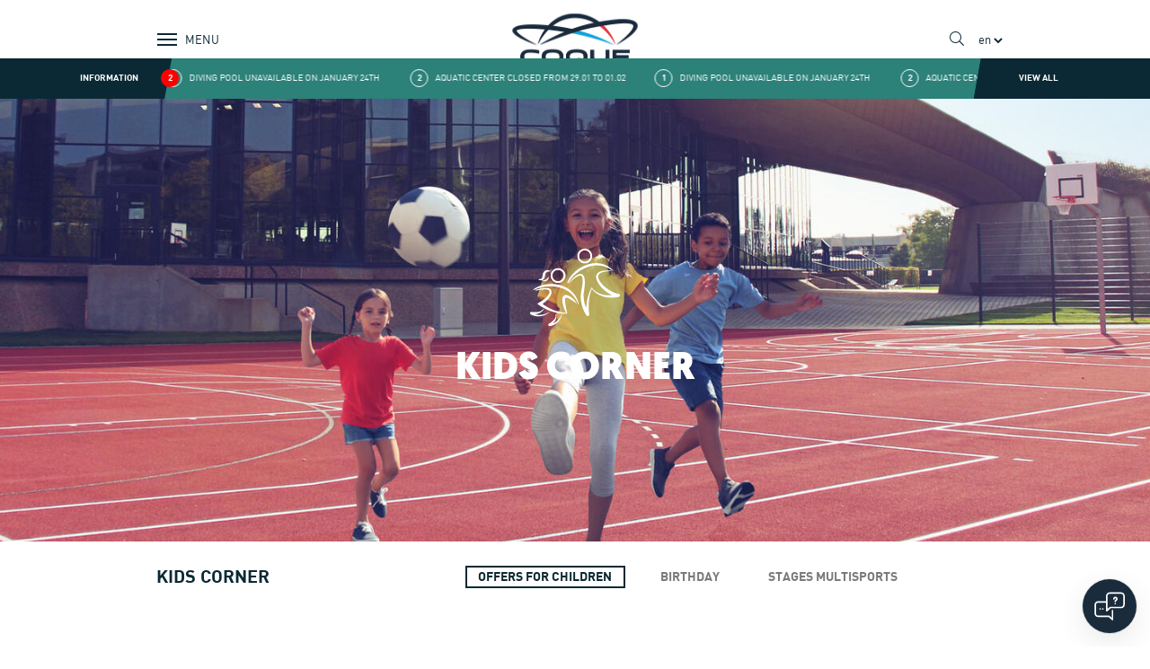

--- FILE ---
content_type: text/html; charset=utf-8
request_url: https://coque.lu/en/kids-corner/childrens-offers
body_size: 10690
content:


<!-- THEME DEBUG -->
<!-- CALL: theme('html') -->
<!-- FILE NAME SUGGESTIONS:
   * html--node--814.tpl.php
   * html--node--%.tpl.php
   * html--node.tpl.php
   x html.tpl.php
-->
<!-- BEGIN OUTPUT from 'sites/all/themes/coque/templates/layout/html.tpl.php' -->
<!DOCTYPE html>
<html lang="en" dir="ltr">
<head>
	<meta charset="utf-8">
	<meta http-equiv="X-UA-Compatible" content="IE=edge">
	<meta name="viewport" content="width=device-width, initial-scale=1, viewport-fit=cover">
	<meta name="format-detection" content="telephone=no">
	<meta name="facebook-domain-verification" content="81ij4zgu0j55q9gztemq6ha282kvsx" />
	<meta http-equiv="Content-Type" content="text/html; charset=utf-8" />
<link rel="shortcut icon" href="https://coque.lu/misc/favicon.ico" type="image/vnd.microsoft.icon" />
<meta name="generator" content="Drupal 7 (https://www.drupal.org)" />
<link rel="canonical" href="https://coque.lu/en/kids-corner/childrens-offers" />
<link rel="shortlink" href="https://coque.lu/en/node/814" />
<meta property="og:title" content="Children&#039;s offers" />
<meta property="og:updated_time" content="2025-11-13T10:21:43+01:00" />
<meta name="twitter:title" content="Children&#039;s offers" />
<meta property="article:published_time" content="2023-02-01T13:06:19+01:00" />
<meta property="article:modified_time" content="2025-11-13T10:21:43+01:00" />
<meta property="profile:username" content="admin" />
<link rel="alternate" hreflang="x-default" href="https://coque.lu/kids-corner/offres-kids" />
<link rel="alternate" hreflang="en" href="https://coque.lu/en/kids-corner/childrens-offers" />
<link rel="alternate" hreflang="de" href="https://coque.lu/de/kids-corner/kinderangebote" />
	<title>Children's offers Kids Corner | Coque Luxembourg</title>

    <link rel="icon" type="image/x-icon" href="/sites/all/themes/coque/assets/favicons/favicon.ico">
    <link rel="icon" type="image/png" href="/sites/all/themes/coque/assets/favicons/favicon-32x32.png">

	<!--[if lt IE 9]>
	<script>
	alert("You are using an outdated browser. Please use Internet Explorer 9 or greater.");
	</script>
	<![endif]-->

	<style type="text/css" media="all">
@import url("https://coque.lu/modules/system/system.base.css?t5o4h7");
@import url("https://coque.lu/modules/system/system.menus.css?t5o4h7");
@import url("https://coque.lu/modules/system/system.messages.css?t5o4h7");
@import url("https://coque.lu/modules/system/system.theme.css?t5o4h7");
</style>
<style type="text/css" media="all">
@import url("https://coque.lu/sites/all/modules/contrib/date/date_api/date.css?t5o4h7");
@import url("https://coque.lu/sites/all/modules/contrib/date/date_popup/themes/datepicker.1.7.css?t5o4h7");
@import url("https://coque.lu/modules/field/theme/field.css?t5o4h7");
@import url("https://coque.lu/modules/node/node.css?t5o4h7");
@import url("https://coque.lu/sites/all/modules/contrib/tb_social_feed/css/tb_social_feed.css?t5o4h7");
@import url("https://coque.lu/modules/user/user.css?t5o4h7");
@import url("https://coque.lu/sites/all/modules/contrib/youtube/css/youtube.css?t5o4h7");
@import url("https://coque.lu/sites/all/modules/contrib/views/css/views.css?t5o4h7");
@import url("https://coque.lu/sites/all/modules/contrib/media/modules/media_wysiwyg/css/media_wysiwyg.base.css?t5o4h7");
</style>
<style type="text/css" media="all">
@import url("https://coque.lu/sites/all/modules/contrib/ctools/css/ctools.css?t5o4h7");
@import url("https://coque.lu/sites/all/modules/contrib/panels/css/panels.css?t5o4h7");
@import url("https://coque.lu/sites/all/themes/coque/templates/panels/layouts/fullwidth/fullwidth.css?t5o4h7");
@import url("https://coque.lu/sites/all/libraries/outdatedbrowser/outdatedbrowser/outdatedbrowser.min.css?t5o4h7");
@import url("https://coque.lu/modules/locale/locale.css?t5o4h7");
</style>
<style type="text/css" media="all">
@import url("https://coque.lu/sites/all/themes/coque/assets/css/app.css?t5o4h7");
@import url("https://coque.lu/sites/all/themes/coque/newassets/css/newapp.css?t5o4h7");
@import url("https://coque.lu/sites/all/themes/coque2025/build/css/styles.css?t5o4h7");
</style>


  <style>
    .news-item-home a.news-item__image img:first-child {height: auto;width: 100%;}
    .event-item__image {
      padding-bottom: 56.8% !important;
    }
  </style>

<script>window.aichatbotApiKey="38e5f205-da9d-43dd-b188-d8c339407574"; window.aichatbotProviderId="f9e9c5e4-6d1a-4b8c-8d3f-3f9e9c5e46d1";</script><script src="https://script.chatlab.com/aichatbot.js" id="38e5f205-da9d-43dd-b188-d8c339407574" defer></script>
</head>

	<body class="html not-front not-logged-in no-sidebars page-node page-node- page-node-814 node-type-page i18n-en" >
	<a href="#main-content" class="is-sr-only focusable" id="main-content-link">
		Aller au contenu
	</a>

  <div id="outdated"></div>

  

<!-- THEME DEBUG -->
<!-- CALL: theme('page') -->
<!-- FILE NAME SUGGESTIONS:
   * page--node--page.tpl.php
   * page--node--814.tpl.php
   * page--node--%.tpl.php
   * page--node.tpl.php
   x page.tpl.php
-->
<!-- BEGIN OUTPUT from 'sites/all/themes/coque/templates/layout/page.tpl.php' -->


<!-- THEME DEBUG -->
<!-- CALL: theme('region') -->
<!-- FILE NAME SUGGESTIONS:
   x region--header.tpl.php
   * region.tpl.php
-->
<!-- BEGIN OUTPUT from 'sites/all/themes/coque/templates/layout/region--header.tpl.php' -->


<!-- THEME DEBUG -->
<!-- CALL: theme('block') -->
<!-- FILE NAME SUGGESTIONS:
   x block--coque--header.tpl.php
   * block--coque.tpl.php
   * block--header.tpl.php
   * block.tpl.php
-->
<!-- BEGIN OUTPUT from 'sites/all/themes/coque2025/templates/blocks/block--coque--header.tpl.php' -->
<header class="header h-auto bg-transparent" role="header">
    <div class="bg-white">
        <div class="container h-[70px] md:h-[90px]">

            
            <div class="header__buttons first">
                <button class="header__button header__button--burger burger" aria-label="Show / Hide Navigation" aria-haspopup="true" aria-controls="mainnav">
                    <svg id="burger-svg" data-name="Layer 1" xmlns="http://www.w3.org/2000/svg" viewBox="0 0 50 50" aria-hidden="true">
                        <title>Show / Hide Navigation</title>
                        <g class="burger-svg__bars" fill="#0B2934">
                            <rect class="burger-svg__bar burger-svg__bar-1" x="14" y="18" width="22" height="2"/>
                            <rect class="burger-svg__bar burger-svg__bar-2" x="14" y="24" width="22" height="2"/>
                            <rect class="burger-svg__bar burger-svg__bar-3" x="14" y="30" width="22" height="2"/>
                        </g>
                    </svg>
                    <span data-close="close" data-open="menu">menu</span>
                </button>
            </div>

            <a class="header__logo" href="/en">
                <img alt="Coque Luxembourg" width="110" src="/sites/all/themes/coque/assets/img/coque-black.svg?rnd=20240103" />
            </a>

            <div class="header__nav-buttons" id="mainnavbuttons" style="display: none;">
                <button class="header__nav-button button is-uppercase is-primary is-size-6" data-nav-toggle="explore" aria-label="Show Explore menu" aria-current="true">
                    Explore
                </button>
                <button class="header__nav-button button is-uppercase is-primary is-size-6" data-nav-toggle="index" aria-label="Show Index menu">
                    Index
                </button>
            </div>

            <div class="header__buttons">
                <button class="header__button header__button--search" aria-label="Show / Hide search" aria-haspopup="true" aria-controls="mainnav">
                    <i aria-hidden="true" class="fal fa-search"></i>
                </button>

                <div class="header__language-switcher">
                    

<!-- THEME DEBUG -->
<!-- CALL: theme('block') -->
<!-- FILE NAME SUGGESTIONS:
   x block--locale--language-content.tpl.php
   * block--locale.tpl.php
   * block---1.tpl.php
   * block.tpl.php
-->
<!-- BEGIN OUTPUT from 'sites/all/themes/coque/templates/blocks/block--locale--language-content.tpl.php' -->
<select class="language-select" onChange="location.href=this.value;"><option value="/kids-corner/offres-kids">fr</option><option selected value="/en/kids-corner/childrens-offers">en</option><option value="/de/kids-corner/kinderangebote">de</option></select>
<!-- END OUTPUT from 'sites/all/themes/coque/templates/blocks/block--locale--language-content.tpl.php' -->

                </div>
            </div>
        </div>
    </div>

    

<!-- THEME DEBUG -->
<!-- CALL: theme('views_view__alerts') -->
<!-- FILE NAME SUGGESTIONS:
   x views-view--alerts.tpl.php
   * views-view.tpl.php
-->
<!-- BEGIN OUTPUT from 'sites/all/themes/coque/templates/views/views/views-view--alerts.tpl.php' -->

<h1 class="is-sr-only">Alerts</h1>


    

<!-- THEME DEBUG -->
<!-- CALL: theme('views_view_unformatted__alerts') -->
<!-- FILE NAME SUGGESTIONS:
   x views-view-unformatted--alerts.tpl.php
   * views-view-unformatted.tpl.php
-->
<!-- BEGIN OUTPUT from 'sites/all/themes/coque2025/templates/views/rows/views-view-unformatted--alerts.tpl.php' -->

<div class="section is-paddingless has-background-black alerts">
    <div class="container container--no-padding">
        <div class="quick-alerts">
            <div class="quick-alerts__title">
                Information                <span class="quick-alerts__badge" aria-hidden="true">2</span>
            </div>
            <div class="quick-alerts__content">
                <div class="quick-alerts__text" data-pausable="true">
                    <div>
                                                    <div><span>1</span>

<!-- THEME DEBUG -->
<!-- CALL: theme('views_view_fields__alerts__alerts') -->
<!-- FILE NAME SUGGESTIONS:
   x views-view-fields--alerts--alerts.tpl.php
   * views-view-fields--alerts.tpl.php
   * views-view-fields.tpl.php
-->
<!-- BEGIN OUTPUT from 'sites/all/themes/coque/templates/views/fields/views-view-fields--alerts--alerts.tpl.php' -->
Diving Pool Unavailable on January 24th
<!-- END OUTPUT from 'sites/all/themes/coque/templates/views/fields/views-view-fields--alerts--alerts.tpl.php' -->

</div>
                                                    <div><span>2</span>

<!-- THEME DEBUG -->
<!-- CALL: theme('views_view_fields__alerts__alerts') -->
<!-- FILE NAME SUGGESTIONS:
   x views-view-fields--alerts--alerts.tpl.php
   * views-view-fields--alerts.tpl.php
   * views-view-fields.tpl.php
-->
<!-- BEGIN OUTPUT from 'sites/all/themes/coque/templates/views/fields/views-view-fields--alerts--alerts.tpl.php' -->
Aquatic Center closed from 29.01 to 01.02
<!-- END OUTPUT from 'sites/all/themes/coque/templates/views/fields/views-view-fields--alerts--alerts.tpl.php' -->

</div>
                                            </div>
                </div>
            </div>
            <div class="quick-alerts__button">
                <a title="View all alerts" href="en/alertes">View all</a>
            </div>
        </div>

    </div>
</div>

<!-- END OUTPUT from 'sites/all/themes/coque2025/templates/views/rows/views-view-unformatted--alerts.tpl.php' -->




<!-- END OUTPUT from 'sites/all/themes/coque/templates/views/views/views-view--alerts.tpl.php' -->


    


</header>

<nav class="nav" data-simplebar id="mainnav" style="display: none;" role="menu" aria-expanded="false">
    <div class="container">
        <div data-nav="search" class="nav__tab nav__tab--search" role="search">
            

<!-- THEME DEBUG -->
<!-- CALL: theme('block') -->
<!-- FILE NAME SUGGESTIONS:
   * block--search-api-page--default.tpl.php
   * block--search-api-page.tpl.php
   * block---1.tpl.php
   x block.tpl.php
-->
<!-- BEGIN OUTPUT from 'sites/all/themes/coque/templates/blocks/block.tpl.php' -->
<div id="block-search-api-page-default" class="block block-search-api-page">
    <form class="form-search form-search" action="/en/kids-corner/childrens-offers" method="post" id="search-api-page-search-form-default" accept-charset="UTF-8"><div><div class="field">
<div class="control">
<input placeholder="Enter your keywords" type="text" id="edit-keys-1" name="keys_1" value="" size="15" maxlength="128" class="form-text input" /></div></div><input type="hidden" name="id" value="1" />
<input type="submit" id="edit-submit-1" name="op" value="Search" class="form-submit button is-colored" /><input type="hidden" name="form_build_id" value="form-F5UuL5d-pVLfaZXG28Du1S9nUNYSZMTLwZWv0teyxCM" />
<input type="hidden" name="form_id" value="search_api_page_search_form_default" />
</div></form></div>

<!-- END OUTPUT from 'sites/all/themes/coque/templates/blocks/block.tpl.php' -->

        </div>
        <div data-nav="explore" class="nav__tab nav__tab--explore">

            <div>
                                                                                                                                                                                                                                                                                                                                                                                                                                                                                                                                                                                                                                                                                                                                                                                                                                                                                                                                                                                                                                                                                                                                                                                                                                                                                                                <div class="columns is-multiline is-mobile">
                                                                                                <div class="column is-6-mobile is-6-tablet is-4-desktop">
                                                                                                                                                
                                    <a class="explore-item explore-item--small" href="/en/wellness-massages/infrastructures" title="Wellness Centre">
                                        <div class="explore-item__image">
                                            <img alt="Wellness Centre" src="https://coque.lu/sites/default/files/styles/explore_menu_small/public/centre-detente-2024.jpg?itok=6IwMibqJ" />
                                        </div>
                                                                                    <div class="explore-item__content">
                                                Wellness Centre                                            </div>
                                                                            </a>
                                                                                                                                                
                                    <a class="explore-item explore-item--big" href="/en/le-centre-aquatique/facilities" title="Aquatic Centre">
                                        <div class="explore-item__image">
                                            <img alt="Aquatic Centre" src="https://coque.lu/sites/default/files/styles/explore_menu_big/public/shutterstock_109793144.jpg?itok=QxURBNy-" />
                                        </div>
                                                                                    <div class="explore-item__content">
                                                Aquatic Centre                                            </div>
                                                                            </a>
                                                            </div>
                                                    <div class="column is-6-mobile is-6-tablet is-4-desktop">
                                                                                                                                                
                                    <a class="explore-item explore-item--big" href="/en/cours-fitness/our-sports-classes" title="Classes & Fitness">
                                        <div class="explore-item__image">
                                            <img alt="Classes & Fitness" src="https://coque.lu/sites/default/files/styles/explore_menu_big/public/cardiokick_w.jpg?itok=3vJOcZaT" />
                                        </div>
                                                                                    <div class="explore-item__content">
                                                Classes & Fitness                                            </div>
                                                                            </a>
                                                                                                                                                
                                    <a class="explore-item explore-item--small" href="/en/restaurants/la-coquille" title="Our Restaurants">
                                        <div class="explore-item__image">
                                            <img alt="Our Restaurants" src="https://coque.lu/sites/default/files/styles/explore_menu_small/public/la-coquille_2023-1.jpg?itok=xx69IAIN" />
                                        </div>
                                                                                    <div class="explore-item__content">
                                                Our Restaurants                                            </div>
                                                                            </a>
                                                            </div>
                                                    <div class="column is-6-mobile is-6-tablet is-4-desktop">
                                                                                                                                                
                                    <a class="explore-item explore-item--small" href="/en/evenements/" title="Our events">
                                        <div class="explore-item__image">
                                            <img alt="Our events" src="https://coque.lu/sites/default/files/styles/explore_menu_small/public/_dx_4694.jpg?itok=cd5UpPP9" />
                                        </div>
                                                                                    <div class="explore-item__content">
                                                Our events                                            </div>
                                                                            </a>
                                                                                                                                                
                                    <a class="explore-item explore-item--big" href="/en/le-mur-descalade/our-infrastructures" title="Climbing Wall">
                                        <div class="explore-item__image">
                                            <img alt="Climbing Wall" src="https://coque.lu/sites/default/files/styles/explore_menu_big/public/coque3-334.jpg?itok=YL4aaMEd" />
                                        </div>
                                                                                    <div class="explore-item__content">
                                                Climbing Wall                                            </div>
                                                                            </a>
                                                            </div>
                                                                                                                        <div class="column is-6-mobile is-6-tablet is-4-desktop">
                                                                                                                                                
                                    <a class="explore-item explore-item--small" href="/en/coque-hotel-superior/coque-hotel-superior" title="The Coque Hotel *** SUPERIOR">
                                        <div class="explore-item__image">
                                            <img alt="The Coque Hotel *** SUPERIOR" src="https://coque.lu/sites/default/files/styles/explore_menu_small/public/coque2020-123_1.jpg?itok=oQiF3h1r" />
                                        </div>
                                                                                    <div class="explore-item__content">
                                                The Coque Hotel *** SUPERIOR                                            </div>
                                                                            </a>
                                                                                                                                                
                                    <a class="explore-item explore-item--big" href="/en/high-performance-training-recovery-center/presentation" title="High Performance Training & Recovery Center">
                                        <div class="explore-item__image">
                                            <img alt="High Performance Training & Recovery Center" src="https://coque.lu/sites/default/files/styles/explore_menu_big/public/coqueluxembourg0124_0062.jpg?itok=Q1GCzwJJ" />
                                        </div>
                                                                                    <div class="explore-item__content">
                                                High Performance Training & Recovery Center                                            </div>
                                                                            </a>
                                                            </div>
                                                    <div class="column is-6-mobile is-6-tablet is-4-desktop">
                                                                                                                                                
                                    <a class="explore-item explore-item--big" href="/en/kids-corner/childrens-offers" title="Kids Corner">
                                        <div class="explore-item__image">
                                            <img alt="Kids Corner" src="https://coque.lu/sites/default/files/styles/explore_menu_big/public/montage-kidscoque-3kids.jpg?itok=56UTeNGK" />
                                        </div>
                                                                                    <div class="explore-item__content">
                                                Kids Corner                                            </div>
                                                                            </a>
                                                                                                                                                
                                    <a class="explore-item explore-item--small" href="/en/espace-entreprises/business-offers" title="Corporate Space">
                                        <div class="explore-item__image">
                                            <img alt="Corporate Space" src="https://coque.lu/sites/default/files/styles/explore_menu_small/public/amphi2024-1.jpg?itok=FX0hTonX" />
                                        </div>
                                                                                    <div class="explore-item__content">
                                                Corporate Space                                            </div>
                                                                            </a>
                                                            </div>
                                                    <div class="column is-6-mobile is-6-tablet is-4-desktop">
                                                                                                                                                
                                    <a class="explore-item explore-item--small" href="/en/stages-sportifs/sports-camp" title="Training camp">
                                        <div class="explore-item__image">
                                            <img alt="Training camp" src="https://coque.lu/sites/default/files/styles/explore_menu_small/public/stages_sportifs_menu.jpeg?itok=sUCr0hgP" />
                                        </div>
                                                                                    <div class="explore-item__content">
                                                Training camp                                            </div>
                                                                            </a>
                                                                                                                                                
                                    <a class="explore-item explore-item--big" href="/en/qui-sommes-nous/infrastructure" title="About us">
                                        <div class="explore-item__image">
                                            <img alt="About us" src="https://coque.lu/sites/default/files/styles/explore_menu_big/public/qui_sommes-nous_.jpg?itok=NQQCcRqc" />
                                        </div>
                                                                                    <div class="explore-item__content">
                                                About us                                            </div>
                                                                            </a>
                                                            </div>
                                                            </div>
            </div>
        </div>
        <div data-nav="index" class="is-hidden nav__tab nav__tab--index">
            <div class="nav__language-switcher">
                <div class="columns is-mobile">
                    <div class="column">
                        <span class="is-size-7-mobile">Language</span>
                    </div>
                    <div class="column">
                        

<!-- THEME DEBUG -->
<!-- CALL: theme('block') -->
<!-- FILE NAME SUGGESTIONS:
   x block--locale--language-content.tpl.php
   * block--locale.tpl.php
   * block---1.tpl.php
   * block.tpl.php
-->
<!-- BEGIN OUTPUT from 'sites/all/themes/coque/templates/blocks/block--locale--language-content.tpl.php' -->
<select class="language-select" onChange="location.href=this.value;"><option value="/kids-corner/offres-kids">fr</option><option selected value="/en/kids-corner/childrens-offers">en</option><option value="/de/kids-corner/kinderangebote">de</option></select>
<!-- END OUTPUT from 'sites/all/themes/coque/templates/blocks/block--locale--language-content.tpl.php' -->

                    </div>
                </div>
            </div>
                                                                                <a class="nav__link" title="d'Coque TV" href="/en/coque-tv">
                        d'Coque TV                    </a>
                                        
                
                                                                        <hr />
                                        <a class="nav__link" title="Events and latest news" href="/en/actualites">
                        Events and latest news                    </a>
                                            <ul class="nav__sub">
                                                                                                <li class="nav__link nav__link--sub">
                                        <a style="color: white;" title="Events" href="/en/evenements">
                                            Events                                        </a>
                                    </li>
                                                                                                                                <li class="nav__link nav__link--sub">
                                        <a style="color: white;" title="News" href="/en/actualites">
                                            News                                        </a>
                                    </li>
                                                                                                                                <li class="nav__link nav__link--sub">
                                        <a style="color: white;" title="Archives" href="/en/archives">
                                            Archives                                        </a>
                                    </li>
                                                                                                                                <li class="nav__link nav__link--sub">
                                        <a style="color: white;" title="Closures" href="/en/alertes">
                                            Closures                                        </a>
                                    </li>
                                                                                    </ul>
                                        
                
                                                                        <hr />
                                        <a class="nav__link" title="Wellness & Massages" href="/en/wellness-massages/infrastructures">
                        Wellness & Massages                    </a>
                                            <ul class="nav__sub">
                                                                                                <li class="nav__link nav__link--sub">
                                        <a style="color: white;" title="Our infrastructures" href="/en/wellness-massages/infrastructures">
                                            Our infrastructures                                        </a>
                                    </li>
                                                                                                                                <li class="nav__link nav__link--sub">
                                        <a style="color: white;" title="Opening hours & rates" href="/en/wellness-massages/opening-hours-rates-wellness-centre">
                                            Opening hours & rates                                        </a>
                                    </li>
                                                                                                                                <li class="nav__link nav__link--sub">
                                        <a style="color: white;" title="Our Infusions" href="/en/wellness-massages/our-infusions">
                                            Our Infusions                                        </a>
                                    </li>
                                                                                                                                <li class="nav__link nav__link--sub">
                                        <a style="color: white;" title="Our Massages" href="/en/wellness-massages/our-massages">
                                            Our Massages                                        </a>
                                    </li>
                                                                                    </ul>
                                        
                
                                                                        <hr />
                                        <a class="nav__link" title="Aquatic Centre" href="/en/le-centre-aquatique/facilities">
                        Aquatic Centre                    </a>
                                            <ul class="nav__sub">
                                                                                                <li class="nav__link nav__link--sub">
                                        <a style="color: white;" title="Our Infrastructures" href="/en/le-centre-aquatique/facilities">
                                            Our Infrastructures                                        </a>
                                    </li>
                                                                                                                                <li class="nav__link nav__link--sub">
                                        <a style="color: white;" title="Opening hours & rates" href="/en/le-centre-aquatique/opening-hours-rates-aquatic-centre">
                                            Opening hours & rates                                        </a>
                                    </li>
                                                                                                                                <li class="nav__link nav__link--sub">
                                        <a style="color: white;" title="Swimming lessons" href="/en/le-centre-aquatique/swimming-lessons">
                                            Swimming lessons                                        </a>
                                    </li>
                                                                                                                                <li class="nav__link nav__link--sub">
                                        <a style="color: white;" title="Aquatic-courses" href="/en/le-centre-aquatique/aquatic-courses">
                                            Aquatic-courses                                        </a>
                                    </li>
                                                                                    </ul>
                                        
                
                                                                        <hr />
                                        <a class="nav__link" title="Classes & Fitness" href="/en/cours-fitness/gym">
                        Classes & Fitness                    </a>
                                            <ul class="nav__sub">
                                                                                                <li class="nav__link nav__link--sub">
                                        <a style="color: white;" title="Gym" href="/en/cours-fitness/gym">
                                            Gym                                        </a>
                                    </li>
                                                                                                                                <li class="nav__link nav__link--sub">
                                        <a style="color: white;" title="Sports classes" href="/en/cours-fitness/our-sports-classes">
                                            Sports classes                                        </a>
                                    </li>
                                                                                                                                <li class="nav__link nav__link--sub">
                                        <a style="color: white;" title="Kids Gym" href="/en/cours-fitness/kids-gym">
                                            Kids Gym                                        </a>
                                    </li>
                                                                                                                                <li class="nav__link nav__link--sub">
                                        <a style="color: white;" title="Back therapy training" href="/en/cours-fitness/back-therapy-training">
                                            Back therapy training                                        </a>
                                    </li>
                                                                                                                                <li class="nav__link nav__link--sub">
                                        <a style="color: white;" title="Personal Training" href="/en/cours-fitness/personal-training">
                                            Personal Training                                        </a>
                                    </li>
                                                                                                                                                                                                                                                                                                                                                                                                                                                                                                                                                                                                                                                                                                                                                                        </ul>
                                        
                
                                                                        <hr />
                                        <a class="nav__link" title="Climbing Wall" href="/en/le-mur-descalade/our-infrastructures">
                        Climbing Wall                    </a>
                                            <ul class="nav__sub">
                                                                                                <li class="nav__link nav__link--sub">
                                        <a style="color: white;" title="Our infrastructures" href="/en/le-mur-descalade/our-infrastructures">
                                            Our infrastructures                                        </a>
                                    </li>
                                                                                                                                <li class="nav__link nav__link--sub">
                                        <a style="color: white;" title="Opening hours & rates" href="/en/le-mur-descalade/schedules-rates">
                                            Opening hours & rates                                        </a>
                                    </li>
                                                                                                                                <li class="nav__link nav__link--sub">
                                        <a style="color: white;" title="Adult classes" href="/en/le-mur-descalade/adult-classes">
                                            Adult classes                                        </a>
                                    </li>
                                                                                                                                <li class="nav__link nav__link--sub">
                                        <a style="color: white;" title="Children's lessons" href="/en/le-mur-descalade/childrens-classes">
                                            Children's lessons                                        </a>
                                    </li>
                                                                                                                                <li class="nav__link nav__link--sub">
                                        <a style="color: white;" title="Leisure climbing course" href="/en/le-mur-descalade/ferien-kletter-kurs">
                                            Leisure climbing course                                        </a>
                                    </li>
                                                                                                                                <li class="nav__link nav__link--sub">
                                        <a style="color: white;" title="Access" href="/en/le-mur-descalade/access">
                                            Access                                        </a>
                                    </li>
                                                                                    </ul>
                                        
                
                                                                        <hr />
                                        <a class="nav__link" title="The Coque Hotel" href="/en/coque-hotel-superior/coque-hotel-superior">
                        The Coque Hotel                    </a>
                                            <ul class="nav__sub">
                                                                                                <li class="nav__link nav__link--sub">
                                        <a style="color: white;" title="The Coque Hotel *** SUPERIOR" href="/en/coque-hotel-superior/coque-hotel-superior">
                                            The Coque Hotel *** SUPERIOR                                        </a>
                                    </li>
                                                                                                                                <li class="nav__link nav__link--sub">
                                        <a style="color: white;" title="Our rates" href="/en/coque-hotel-superior/rates">
                                            Our rates                                        </a>
                                    </li>
                                                                                                                                <li class="nav__link nav__link--sub">
                                        <a style="color: white;" title="Online booking" href="/en/coque-hotel-superior/online-booking">
                                            Online booking                                        </a>
                                    </li>
                                                                                                                                <li class="nav__link nav__link--sub">
                                        <a style="color: white;" title="Access & Contact Information" href="/en/coque-hotel-superior/access-and-contact">
                                            Access & Contact Information                                        </a>
                                    </li>
                                                                                    </ul>
                                        
                
                                                                        <hr />
                                        <a class="nav__link" title="Our restaurants" href="/en/restaurants/la-coquille">
                        Our restaurants                    </a>
                                            <ul class="nav__sub">
                                                                                                <li class="nav__link nav__link--sub">
                                        <a style="color: white;" title="La Coquille" href="/en/restaurants/la-coquille">
                                            La Coquille                                        </a>
                                    </li>
                                                                                                                                <li class="nav__link nav__link--sub">
                                        <a style="color: white;" title="Fresh and Fitness Corner" href="/en/restaurants/fresh-and-fitness-corner">
                                            Fresh and Fitness Corner                                        </a>
                                    </li>
                                                                                                                                                                                            <li class="nav__link nav__link--sub">
                                        <a style="color: white;" title="Banquets" href="/en/restaurants/banquets">
                                            Banquets                                        </a>
                                    </li>
                                                                                    </ul>
                                        
                
                                                                        <hr />
                                        <a class="nav__link" title="Corporate Space" href="/en/espace-entreprises/business-offers">
                        Corporate Space                    </a>
                                            <ul class="nav__sub">
                                                                                                <li class="nav__link nav__link--sub">
                                        <a style="color: white;" title="Business Solutions" href="/en/espace-entreprises/business-offers">
                                            Business Solutions                                        </a>
                                    </li>
                                                                                                                                <li class="nav__link nav__link--sub">
                                        <a style="color: white;" title="Our Business Infrastructures" href="/en/espace-entreprises/meetings-events">
                                            Our Business Infrastructures                                        </a>
                                    </li>
                                                                                                                                <li class="nav__link nav__link--sub">
                                        <a style="color: white;" title="Corporate Sport" href="/en/espace-entreprises/corporate-sports">
                                            Corporate Sport                                        </a>
                                    </li>
                                                                                                                                <li class="nav__link nav__link--sub">
                                        <a style="color: white;" title="The Corporate Coque Kaart " href="/en/espace-entreprises/corporate-coque-kaart">
                                            The Corporate Coque Kaart                                         </a>
                                    </li>
                                                                                    </ul>
                                        
                
                                                                        <hr />
                                        <a class="nav__link" title="High Performance Training & Recovery Center" href="/en/high-performance-training-recovery-center/presentation">
                        High Performance Training & Recovery Center                    </a>
                                            <ul class="nav__sub">
                                                                                                <li class="nav__link nav__link--sub">
                                        <a style="color: white;" title="Presentation" href="/en/high-performance-training-recovery-center/presentation">
                                            Presentation                                        </a>
                                    </li>
                                                                                                                                <li class="nav__link nav__link--sub">
                                        <a style="color: white;" title="Training" href="/en/high-performance-training-recovery-center/training">
                                            Training                                        </a>
                                    </li>
                                                                                                                                <li class="nav__link nav__link--sub">
                                        <a style="color: white;" title="Recovery" href="/en/high-performance-training-recovery-center/recovery">
                                            Recovery                                        </a>
                                    </li>
                                                                                    </ul>
                                        
                
                                                                        <hr />
                                        <a class="nav__link" title="About us" href="/en/qui-sommes-nous/infrastructure">
                        About us                    </a>
                                            <ul class="nav__sub">
                                                                                                <li class="nav__link nav__link--sub">
                                        <a style="color: white;" title="Infrastructure" href="/en/qui-sommes-nous/infrastructure">
                                            Infrastructure                                        </a>
                                    </li>
                                                                                                                                <li class="nav__link nav__link--sub">
                                        <a style="color: white;" title="The Coque organisation" href="/en/qui-sommes-nous/organisation">
                                            The Coque organisation                                        </a>
                                    </li>
                                                                                                                                <li class="nav__link nav__link--sub">
                                        <a style="color: white;" title="History" href="/en/qui-sommes-nous/presentation">
                                            History                                        </a>
                                    </li>
                                                                                                                                <li class="nav__link nav__link--sub">
                                        <a style="color: white;" title="Job offers" href="/en/about-us/job-offers">
                                            Job offers                                        </a>
                                    </li>
                                                                                                                                <li class="nav__link nav__link--sub">
                                        <a style="color: white;" title="Espace presse" href="https://coque.lu/node/130/">
                                            Espace presse                                        </a>
                                    </li>
                                                                                    </ul>
                                        
                
                            
                            
                                                                        <hr />
                                        <a class="nav__link" title="Training camp" href="/en/stages-sportifs/sports-camp">
                        Training camp                    </a>
                                            <ul class="nav__sub">
                                                                                                <li class="nav__link nav__link--sub">
                                        <a style="color: white;" title="Infrastructures" href="/en/stages-sportifs/sports-camp">
                                            Infrastructures                                        </a>
                                    </li>
                                                                                                                                <li class="nav__link nav__link--sub">
                                        <a style="color: white;" title="Packages" href="/en/stages-sportifs/training-camp">
                                            Packages                                        </a>
                                    </li>
                                                                                                                                <li class="nav__link nav__link--sub">
                                        <a style="color: white;" title="Contact" href="/en/formulaires/request-training-camp">
                                            Contact                                        </a>
                                    </li>
                                                                                    </ul>
                                        
                
                            
                    </div>
    </div>

    <div class="container">
                                                                                                                                                                                                                                                                                    <hr class="is-federation" />
                <a class="nav__link nav__link--federation" title="Federations, COSL Athletes and Sports Groups" href="/en/federations-athletes-cosl/federations">
                    Federations, COSL Athletes and Sports Groups                </a>
                                    <div class="nav__sub nav__sub--federation">
                                                                                    <a class="nav__link nav__link--sub nav__link--sub-federation" title="Federations" href="/en/federations-athletes-cosl/federations">
                                    Federations                                </a>
                                                                                                                            </div>
                                                                                                    <hr class="is-white" />
        <div class="columns is-mobile">
            <div class="column has-text-left has-text-white">
                <span class="nav__link is-size-7-mobile is-size-5-tablet">Social</span>
            </div>
            <div class="column has-text-right has-text-white">
                <ul class="list-unstyled">
                    <li><a class="has-text-white nav__social" href="https://www.facebook.com/coqueluxembourg" target="_blank" aria-label="Facebook" title="Facebook"><i aria-hidden="true" class="fab fa-facebook-f"></i></a></li>
                    <li><a class="has-text-white nav__social" href="https://www.instagram.com/coqueluxembourg/" target="_blank" aria-label="Instagram" title="Instagram"><i aria-hidden="true" class="fab fa-instagram"></i></a></li>
                    <li><a class="has-text-white nav__social" href="https://twitter.com/intent/user?screen_name=CoqueCNSC" target="_blank" aria-label="Twitter" title="Twitter"><i aria-hidden="true" class="fab fa-twitter"></i></a></li>
                    <li><a class="has-text-white nav__social" href="https://www.youtube.com/channel/UCk57Ie0DLySmTsFVnITFXVw/" target="_blank" aria-label="Youtube" title="Youtube"><i aria-hidden="true" class="fab fa-youtube"></i></a></li>
                </ul>
            </div>
        </div>
    </div>

    <div class="nav__newsletter">
        

<!-- THEME DEBUG -->
<!-- CALL: theme('block') -->
<!-- FILE NAME SUGGESTIONS:
   x block--coque--newsletter.tpl.php
   * block--coque.tpl.php
   * block--footer.tpl.php
   * block.tpl.php
-->
<!-- BEGIN OUTPUT from 'sites/all/themes/coque2025/templates/blocks/block--coque--newsletter.tpl.php' -->
<div class="form-newsletter">
    <form method="get" action="/en/newsletter">
        <div class="container">
            <div class="columns">
                <div class="column is-offset-1-desktop is-10-desktop">
                    <div class="columns">
                        <div class="column flex items-center justify-end">
                            <h2 class="form-newsletter__title">Newsletter</h2>
                        </div>
                        <div class="column is-3-dektop">
                            <div class="field">
                                <div class="control">
                                    <label class="is-sr-only" for="FNAME">your name</label>
                                    <input autocomplete="true" class="input" type="text" name="FNAME" placeholder="your name" required />   
                                </div>
                            </div>
                        </div>
                        <div class="column is-3-dektop">
                            <div class="field">
                                <div class="control">
                                    <label class="is-sr-only" for="EMAIL">your e-mail</label>
                                    <input autocomplete="true" class="input" type="text" name="EMAIL" placeholder="your e-mail" required />
                                </div>
                            </div>
                        </div>
                        <div class="column">
                            <button type="submit" class="button is-uppercase is-primary is-outlined is-inverted">Subscribe</button>  
                        </div>
                    </div>
                </div>
            </div>
        </div>
    </form>
</div>
<!-- END OUTPUT from 'sites/all/themes/coque2025/templates/blocks/block--coque--newsletter.tpl.php' -->

    </div>

</nav>

<!-- END OUTPUT from 'sites/all/themes/coque2025/templates/blocks/block--coque--header.tpl.php' -->


<!-- END OUTPUT from 'sites/all/themes/coque/templates/layout/region--header.tpl.php' -->


<main id="main-content" role="main" class="main "
style=""
>

            

<!-- THEME DEBUG -->
<!-- CALL: theme('region') -->
<!-- FILE NAME SUGGESTIONS:
   x region--content.tpl.php
   * region.tpl.php
-->
<!-- BEGIN OUTPUT from 'sites/all/themes/coque2025/templates/layout/region--content.tpl.php' -->


<!-- THEME DEBUG -->
<!-- CALL: theme('block') -->
<!-- FILE NAME SUGGESTIONS:
   x block--system--main.tpl.php
   * block--system.tpl.php
   * block--content.tpl.php
   * block.tpl.php
-->
<!-- BEGIN OUTPUT from 'sites/all/themes/coque/templates/blocks/block--system--main.tpl.php' -->


<!-- THEME DEBUG -->
<!-- CALL: theme('panelizer_view_mode') -->
<!-- BEGIN OUTPUT from 'sites/all/themes/coque/templates/panelizer/panelizer-view-mode.tpl.php' -->


<!-- THEME DEBUG -->
<!-- CALL: theme('panels_fullwidth') -->
<!-- BEGIN OUTPUT from 'sites/all/themes/coque/templates/panels/layouts/fullwidth/panels-fullwidth.tpl.php' -->
    

<!-- THEME DEBUG -->
<!-- CALL: theme('block') -->
<!-- FILE NAME SUGGESTIONS:
   x block--coque--normal-page-header.tpl.php
   * block--coque.tpl.php
   * block--main.tpl.php
   * block.tpl.php
-->
<!-- BEGIN OUTPUT from 'sites/all/themes/coque/templates/blocks/block--coque--normal-page-header.tpl.php' -->
                <div class="page-header" aria-hidden="true" role="banner" tabindex="-1">
            <div class="gallery loaded">
                                    <div 
                        class="gallery__item-bgimg-container"
                        style="background-image: url(https://coque.lu/sites/default/files/styles/page_header/public/montage-kidscoque-3kids.jpg?itok=hqWPtqem);"
                    >
                    </div>
                                <div class="gallery__overlay">
                    <img src="https://coque.lu/sites/default/files/white_kids_corner.svg" />
                    <div class="gallery__overlay-title">
                        Kids Corner                    </div>
                </div>
            </div>
        </div>
    
    <div class="container page-menu">
        <div class="columns">
            <div class="column is-4-desktop">
                <div class="page-menu__title">Kids Corner</div>
            </div>
                            <div class="column is-8-desktop">
                    <div class="page-menu__menu">
                        <div class="swiper-container">
                            <nav class="swiper-wrapper gallery__items" role="navigation" aria-label="Page navigation">
                                                                                                            <a class="swiper-slide is-colored page-menu__link is-active" title="Offers for children" href="/en/kids-corner/childrens-offers"  aria-current="page">
                                            Offers for children                                        </a>
                                                                                                                                                <a class="swiper-slide is-colored page-menu__link" title="Birthday" href="/en/kids-corner/birthday" >
                                            Birthday                                        </a>
                                                                                                                                                <a class="swiper-slide is-colored page-menu__link" title="Stages Multisports" href="/en/kids-corner/multi-sport-holiday-camp" >
                                            Stages Multisports                                        </a>
                                                                                                </nav>
                        </div>
                        <div class="page-menu__next"><i class="fal fa-angle-right"></i></div>
                        <div class="page-menu__prev"><i class="fal fa-angle-left"></i></div>
                    </div>
                </div>
                    </div>
    </div>

<!-- END OUTPUT from 'sites/all/themes/coque/templates/blocks/block--coque--normal-page-header.tpl.php' -->



<!-- THEME DEBUG -->
<!-- CALL: theme('panels_pane') -->
<!-- FILE NAME SUGGESTIONS:
   * panels-pane--entity-view--node.tpl.php
   * panels-pane--entity-view.tpl.php
   x panels-pane.tpl.php
-->
<!-- BEGIN OUTPUT from 'sites/all/themes/coque/templates/panels/panels-pane.tpl.php' -->


<!-- THEME DEBUG -->
<!-- CALL: theme('node') -->
<!-- FILE NAME SUGGESTIONS:
   * node--page--full--default.tpl.php
   x node--page--full.tpl.php
   * node--full.tpl.php
   * node--814.tpl.php
   * node--page.tpl.php
   * node.tpl.php
-->
<!-- BEGIN OUTPUT from 'sites/all/themes/coque/templates/nodes/node--page--full.tpl.php' -->
<h1 class="is-sr-only">

<!-- THEME DEBUG -->
<!-- CALL: theme('field') -->
<!-- FILE NAME SUGGESTIONS:
   * field--title-field--page.tpl.php
   * field--page.tpl.php
   * field--title-field.tpl.php
   * field--text.tpl.php
   x field.tpl.php
-->
<!-- BEGIN OUTPUT from 'sites/all/themes/coque/templates/fields/field.tpl.php' -->
    Children&#039;s offers
<!-- END OUTPUT from 'sites/all/themes/coque/templates/fields/field.tpl.php' -->

</h1>
<div class="content page-content">
    

<!-- THEME DEBUG -->
<!-- CALL: theme('paragraphs_items') -->
<!-- FILE NAME SUGGESTIONS:
   * paragraphs-items--field-paragraphs--full.tpl.php
   * paragraphs-items--field-paragraphs.tpl.php
   x paragraphs-items.tpl.php
-->
<!-- BEGIN OUTPUT from 'sites/all/themes/coque/templates/paragraphs/paragraphs-items.tpl.php' -->


<!-- THEME DEBUG -->
<!-- CALL: theme('field') -->
<!-- FILE NAME SUGGESTIONS:
   * field--field-paragraphs--page.tpl.php
   * field--page.tpl.php
   * field--field-paragraphs.tpl.php
   * field--paragraphs.tpl.php
   x field.tpl.php
-->
<!-- BEGIN OUTPUT from 'sites/all/themes/coque/templates/fields/field.tpl.php' -->
    

<!-- THEME DEBUG -->
<!-- CALL: theme('entity') -->
<!-- FILE NAME SUGGESTIONS:
   * paragraphs-item--text--page.tpl.php
   * paragraphs-item--1328.tpl.php
   * paragraphs-item--text--full.tpl.php
   x paragraphs-item--text.tpl.php
   * paragraphs-item.tpl.php
   * entity.tpl.php
-->
<!-- BEGIN OUTPUT from 'sites/all/themes/coque/templates/paragraphs/paragraphs-item--text.tpl.php' -->
    <div class="section">
        <div class="container">
            <div class="columns">
                <div class="column is-offset-1-desktop is-10-desktop">
                    

<!-- THEME DEBUG -->
<!-- CALL: theme('field') -->
<!-- FILE NAME SUGGESTIONS:
   * field--field-paragraph-text--text.tpl.php
   * field--text.tpl.php
   * field--field-paragraph-text.tpl.php
   * field--text-long.tpl.php
   x field.tpl.php
-->
<!-- BEGIN OUTPUT from 'sites/all/themes/coque/templates/fields/field.tpl.php' -->
    <link href="https://fonts.googleapis.com" rel="preconnect" /><link crossorigin="" href="https://fonts.gstatic.com" rel="preconnect" /><link href="https://fonts.googleapis.com/css2?family=Mynerve&amp;display=swap" rel="stylesheet" /><style type="text/css">
<!--/*--><![CDATA[/* ><!--*/
.mynerve{
font-family: Mynerve, cursive;
}

/*--><!]]>*/
</style><p class="mynerve" style="font-size:20px;text-align: center;">Because regular exercise is essential for your child's development and health.<br /><strong>Discover all our sports activities and events for children.</strong></p>

<!-- END OUTPUT from 'sites/all/themes/coque/templates/fields/field.tpl.php' -->

                </div>
            </div>
        </div>
    </div>

<!-- END OUTPUT from 'sites/all/themes/coque/templates/paragraphs/paragraphs-item--text.tpl.php' -->

    

<!-- THEME DEBUG -->
<!-- CALL: theme('entity') -->
<!-- FILE NAME SUGGESTIONS:
   * paragraphs-item--text--page.tpl.php
   * paragraphs-item--1330.tpl.php
   * paragraphs-item--text--full.tpl.php
   x paragraphs-item--text.tpl.php
   * paragraphs-item.tpl.php
   * entity.tpl.php
-->
<!-- BEGIN OUTPUT from 'sites/all/themes/coque/templates/paragraphs/paragraphs-item--text.tpl.php' -->
    <div class="section">
        <div class="container">
            <div class="columns">
                <div class="column is-offset-1-desktop is-10-desktop">
                    

<!-- THEME DEBUG -->
<!-- CALL: theme('field') -->
<!-- FILE NAME SUGGESTIONS:
   * field--field-paragraph-text--text.tpl.php
   * field--text.tpl.php
   * field--field-paragraph-text.tpl.php
   * field--text-long.tpl.php
   x field.tpl.php
-->
<!-- BEGIN OUTPUT from 'sites/all/themes/coque/templates/fields/field.tpl.php' -->
    <h2><span class="has-text-primary mynerve">Our leisure activities</span></h2>

<div class="listing">
	<div class="block">
		<div class="block-image"><div class="media media-element-container media-wysiwyg">

<!-- THEME DEBUG -->
<!-- CALL: theme('file_entity') -->
<!-- FILE NAME SUGGESTIONS:
   * file--1787--wysiwyg.tpl.php
   * file--1787.tpl.php
   * file--image--png--wysiwyg.tpl.php
   * file--image--png.tpl.php
   * file--image--wysiwyg.tpl.php
   * file--image.tpl.php
   x file-entity.tpl.php
-->
<!-- BEGIN OUTPUT from 'sites/all/themes/coque/templates/files/file-entity.tpl.php' -->
<img class="media-element file-wysiwyg" data-delta="6" src="https://coque.lu/sites/default/files/kids-anniversaire.png" width="1080" height="1080" alt="" /><!-- END OUTPUT from 'sites/all/themes/coque/templates/files/file-entity.tpl.php' --></div></div>

		<div class="block-text">
			<h4>Birthday celebration</h4>

			<p>Celebrate your children's birthday in our Aquatic Center or in our climbing wall.</p>

			<p><a class="button is-primary is-long" href="https://coque.lu/en/kids-corner/birthday">RESERVE A DATE</a></p>
		</div>
	</div>

	<div class="block">
		<div class="block-image"><div class="media media-element-container media-wysiwyg">

<!-- THEME DEBUG -->
<!-- CALL: theme('file_entity') -->
<!-- FILE NAME SUGGESTIONS:
   * file--1788--wysiwyg.tpl.php
   * file--1788.tpl.php
   * file--image--png--wysiwyg.tpl.php
   * file--image--png.tpl.php
   * file--image--wysiwyg.tpl.php
   * file--image.tpl.php
   x file-entity.tpl.php
-->
<!-- BEGIN OUTPUT from 'sites/all/themes/coque/templates/files/file-entity.tpl.php' -->
<img class="media-element file-wysiwyg" data-delta="7" src="https://coque.lu/sites/default/files/kids_ferien-kletter-kurs.png" width="1200" height="1200" alt="" /><!-- END OUTPUT from 'sites/all/themes/coque/templates/files/file-entity.tpl.php' --></div></div>

		<div class="block-text">
			<h4>Climbing holiday course</h4>

			<p>2-day introduction course to the sport of climbing during school holidays.<br />
				 </p>

			<p><span class="has-text-primary"><a class="button is-primary is-outlined is-long" href="https://coque.lu/en/le-mur-descalade/ferien-kletter-kurs">FURTHER INFORMATION</a></span></p>
		</div>
	</div>

	<div class="block">
		<div class="block-image"><div class="media media-element-container media-wysiwyg">

<!-- THEME DEBUG -->
<!-- CALL: theme('file_entity') -->
<!-- FILE NAME SUGGESTIONS:
   * file--1837--wysiwyg.tpl.php
   * file--1837.tpl.php
   * file--image--jpeg--wysiwyg.tpl.php
   * file--image--jpeg.tpl.php
   * file--image--wysiwyg.tpl.php
   * file--image.tpl.php
   x file-entity.tpl.php
-->
<!-- BEGIN OUTPUT from 'sites/all/themes/coque/templates/files/file-entity.tpl.php' -->
<img class="media-element file-wysiwyg" data-delta="8" src="https://coque.lu/sites/default/files/stages_multisports-1920x1920-2024-no_text_0.jpg" width="1920" height="1920" alt="" /><!-- END OUTPUT from 'sites/all/themes/coque/templates/files/file-entity.tpl.php' --></div></div>

		<div class="block-text">
			<h4>Holiday Camp Multisport</h4>

			<p>3-day holiday camp to discover and try out many different sports within the Coque.</p>

			<p><a class="button is-primary" href="https://coque.lu/en/kids-corner/multi-sport-holiday-camp" target="_blank">REGISTRATIONS OPEN!</a></p>

			<p> </p>
		</div>
	</div>
</div>

<!-- END OUTPUT from 'sites/all/themes/coque/templates/fields/field.tpl.php' -->

                </div>
            </div>
        </div>
    </div>

<!-- END OUTPUT from 'sites/all/themes/coque/templates/paragraphs/paragraphs-item--text.tpl.php' -->

    

<!-- THEME DEBUG -->
<!-- CALL: theme('entity') -->
<!-- FILE NAME SUGGESTIONS:
   * paragraphs-item--text--page.tpl.php
   * paragraphs-item--1329.tpl.php
   * paragraphs-item--text--full.tpl.php
   x paragraphs-item--text.tpl.php
   * paragraphs-item.tpl.php
   * entity.tpl.php
-->
<!-- BEGIN OUTPUT from 'sites/all/themes/coque/templates/paragraphs/paragraphs-item--text.tpl.php' -->
    <div class="section">
        <div class="container">
            <div class="columns">
                <div class="column is-offset-1-desktop is-10-desktop">
                    

<!-- THEME DEBUG -->
<!-- CALL: theme('field') -->
<!-- FILE NAME SUGGESTIONS:
   * field--field-paragraph-text--text.tpl.php
   * field--text.tpl.php
   * field--field-paragraph-text.tpl.php
   * field--text-long.tpl.php
   x field.tpl.php
-->
<!-- BEGIN OUTPUT from 'sites/all/themes/coque/templates/fields/field.tpl.php' -->
    <style type="text/css">
<!--/*--><![CDATA[/* ><!--*/
.listing {
  display: flex;
  flex-wrap: wrap;
}

.listing img {
height:100%;
}

.block {
  width: calc(33.33% - 20px);
  margin: 10px;
  display: flex;
  flex-direction: column;
}

.block-image {
  width: 100%;
  height: 0;
  padding-bottom:99.3%;
  background-position: center;
  background-repeat: no-repeat;
  background-size: cover;
}

.block-image image{
margin:0;
padding-bottom:0px;
}

.block-text {
  flex-grow: 1;
  padding: 10px;
margin-top:10px;
}

@media (max-width: 767px) {
  .block {
    width: calc(50% - 20px);
  }

/*--><!]]>*/
</style><h2><span class="has-text-primary mynerve">Our learning activities</span></h2>

<div class="listing">
	<div class="block">
		<div class="block-image"><div class="media media-element-container media-wysiwyg">

<!-- THEME DEBUG -->
<!-- CALL: theme('file_entity') -->
<!-- FILE NAME SUGGESTIONS:
   * file--1784--wysiwyg.tpl.php
   * file--1784.tpl.php
   * file--image--png--wysiwyg.tpl.php
   * file--image--png.tpl.php
   * file--image--wysiwyg.tpl.php
   * file--image.tpl.php
   x file-entity.tpl.php
-->
<!-- BEGIN OUTPUT from 'sites/all/themes/coque/templates/files/file-entity.tpl.php' -->
<img class="media-element file-wysiwyg" data-delta="3" src="https://coque.lu/sites/default/files/kids_gym.png" width="1080" height="1080" alt="" /><!-- END OUTPUT from 'sites/all/themes/coque/templates/files/file-entity.tpl.php' --></div></div>

		<div class="block-text">
			<h4>Kids Gym</h4>

			<p>Movement development classes for children aged 3 to 7 years. </p>

			<p><a class="button is-primary is-outlined is-long" href="https://coque.lu/en/cours-fitness/kids-gym">Further information</a></p>
		</div>
	</div>

	<div class="block">
		<div class="block-image"><div class="media media-element-container media-wysiwyg">

<!-- THEME DEBUG -->
<!-- CALL: theme('file_entity') -->
<!-- FILE NAME SUGGESTIONS:
   * file--1785--wysiwyg.tpl.php
   * file--1785.tpl.php
   * file--image--png--wysiwyg.tpl.php
   * file--image--png.tpl.php
   * file--image--wysiwyg.tpl.php
   * file--image.tpl.php
   x file-entity.tpl.php
-->
<!-- BEGIN OUTPUT from 'sites/all/themes/coque/templates/files/file-entity.tpl.php' -->
<img class="media-element file-wysiwyg" data-delta="4" src="https://coque.lu/sites/default/files/kids_cours-de-natation.png" width="1080" height="1080" alt="" /><!-- END OUTPUT from 'sites/all/themes/coque/templates/files/file-entity.tpl.php' --></div></div>

		<div class="block-text">
			<h4>Swimming Classes</h4>

			<p>Baby water learning and swimming classes for children - all levels.<br /><br /><a class="button is-primary is-outlined is-long" href="https://coque.lu/en/le-centre-aquatique/swimming-lessons">Further information</a></p>
		</div>
	</div>

	<div class="block">
		<div class="block-image"><div class="media media-element-container media-wysiwyg">

<!-- THEME DEBUG -->
<!-- CALL: theme('file_entity') -->
<!-- FILE NAME SUGGESTIONS:
   * file--1786--wysiwyg.tpl.php
   * file--1786.tpl.php
   * file--image--png--wysiwyg.tpl.php
   * file--image--png.tpl.php
   * file--image--wysiwyg.tpl.php
   * file--image.tpl.php
   x file-entity.tpl.php
-->
<!-- BEGIN OUTPUT from 'sites/all/themes/coque/templates/files/file-entity.tpl.php' -->
<img class="media-element file-wysiwyg" data-delta="5" src="https://coque.lu/sites/default/files/kids_cours-escalade.png" width="1080" height="1080" alt="" /><!-- END OUTPUT from 'sites/all/themes/coque/templates/files/file-entity.tpl.php' --></div></div>

		<div class="block-text">
			<h4>Climbing Classes</h4>

			<p>Group or private classes to learn different climbing techniques, from 5 years old. <br /><br /><a class="button is-primary is-long" href="https://coque.lu/en/le-mur-descalade/childrens-classes">BOOK a class</a></p>
		</div>
	</div>
</div>

<!-- END OUTPUT from 'sites/all/themes/coque/templates/fields/field.tpl.php' -->

                </div>
            </div>
        </div>
    </div>

<!-- END OUTPUT from 'sites/all/themes/coque/templates/paragraphs/paragraphs-item--text.tpl.php' -->

    

<!-- THEME DEBUG -->
<!-- CALL: theme('entity') -->
<!-- FILE NAME SUGGESTIONS:
   * paragraphs-item--text--page.tpl.php
   * paragraphs-item--1331.tpl.php
   * paragraphs-item--text--full.tpl.php
   x paragraphs-item--text.tpl.php
   * paragraphs-item.tpl.php
   * entity.tpl.php
-->
<!-- BEGIN OUTPUT from 'sites/all/themes/coque/templates/paragraphs/paragraphs-item--text.tpl.php' -->
    <div class="section">
        <div class="container">
            <div class="columns">
                <div class="column is-offset-1-desktop is-10-desktop">
                    

<!-- THEME DEBUG -->
<!-- CALL: theme('field') -->
<!-- FILE NAME SUGGESTIONS:
   * field--field-paragraph-text--text.tpl.php
   * field--text.tpl.php
   * field--field-paragraph-text.tpl.php
   * field--text-long.tpl.php
   x field.tpl.php
-->
<!-- BEGIN OUTPUT from 'sites/all/themes/coque/templates/fields/field.tpl.php' -->
    <h2><span class="has-text-primary mynerve">Our events</span></h2>

<div class="listing">
	<div class="block">
		<div class="block-image"><div class="media media-element-container media-wysiwyg">

<!-- THEME DEBUG -->
<!-- CALL: theme('file_entity') -->
<!-- FILE NAME SUGGESTIONS:
   * file--1789--wysiwyg.tpl.php
   * file--1789.tpl.php
   * file--image--png--wysiwyg.tpl.php
   * file--image--png.tpl.php
   * file--image--wysiwyg.tpl.php
   * file--image.tpl.php
   x file-entity.tpl.php
-->
<!-- BEGIN OUTPUT from 'sites/all/themes/coque/templates/files/file-entity.tpl.php' -->
<img class="media-element file-wysiwyg" data-delta="8" src="https://coque.lu/sites/default/files/kids_spillfest.png" width="1080" height="1080" alt="" /><!-- END OUTPUT from 'sites/all/themes/coque/templates/files/file-entity.tpl.php' --></div></div>

		<div class="block-text">
			<h4>COSL Spillfest</h4>

			<p>The National Olympic Committee (COSL) and the City of Luxembourg organize a day of great activities for children and families with many sports to try.</p>

			<p><a class="button is-primary is-outlined is-long" href="https://spillfest.lu/" target="_blank">www.spillfest.lu</a></p>
		</div>
	</div>
</div>

<!-- END OUTPUT from 'sites/all/themes/coque/templates/fields/field.tpl.php' -->

                </div>
            </div>
        </div>
    </div>

<!-- END OUTPUT from 'sites/all/themes/coque/templates/paragraphs/paragraphs-item--text.tpl.php' -->


<!-- END OUTPUT from 'sites/all/themes/coque/templates/fields/field.tpl.php' -->


<!-- END OUTPUT from 'sites/all/themes/coque/templates/paragraphs/paragraphs-items.tpl.php' -->

</div>
<!-- END OUTPUT from 'sites/all/themes/coque/templates/nodes/node--page--full.tpl.php' -->


<!-- END OUTPUT from 'sites/all/themes/coque/templates/panels/panels-pane.tpl.php' -->


<!-- END OUTPUT from 'sites/all/themes/coque/templates/panels/layouts/fullwidth/panels-fullwidth.tpl.php' -->


<!-- END OUTPUT from 'sites/all/themes/coque/templates/panelizer/panelizer-view-mode.tpl.php' -->


<!-- END OUTPUT from 'sites/all/themes/coque/templates/blocks/block--system--main.tpl.php' -->


<!-- END OUTPUT from 'sites/all/themes/coque2025/templates/layout/region--content.tpl.php' -->

</main>



<!-- THEME DEBUG -->
<!-- CALL: theme('region') -->
<!-- FILE NAME SUGGESTIONS:
   x region--footer.tpl.php
   * region.tpl.php
-->
<!-- BEGIN OUTPUT from 'sites/all/themes/coque/templates/layout/region--footer.tpl.php' -->
    <footer role="contentinfo" class="footer region region-footer">
        

<!-- THEME DEBUG -->
<!-- CALL: theme('block') -->
<!-- FILE NAME SUGGESTIONS:
   x block--coque--footer-map.tpl.php
   * block--coque.tpl.php
   * block--footer.tpl.php
   * block.tpl.php
-->
<!-- BEGIN OUTPUT from 'sites/all/themes/coque/templates/blocks/block--coque--footer-map.tpl.php' -->
<div class="has-background-black footer__section footer__section--small">
    <div class="container">
        <div class="columns">
            <div class="column">
                <div class="footer__logo">
                    <img alt="Coque Luxembourg" width="250" src="/sites/all/themes/coque/assets/img/coque-white-footer.png?rnd=20240108" style="width: 250px;" />
                </div>
            </div>
            <div class="column is-vertical-center has-text-right">
                <ul class="list-unstyled">
                    <li>
                        <a class="has-text-white nav__social is-size-5" href="https://www.facebook.com/coqueluxembourg" target="_blank" aria-label="Facebook" title="Facebook"><i aria-hidden="true" class="fab fa-facebook-f"></i></a>
                    </li>
                    <li>
                        <a class="has-text-white nav__social is-size-5" href="https://www.instagram.com/coqueluxembourg/" target="_blank" aria-label="Instagram" title="Instagram"><i aria-hidden="true" class="fab fa-instagram"></i></a>
                    </li>
                    <li>
                        <a class="has-text-white nav__social is-size-5" href="https://twitter.com/intent/user?screen_name=coqueluxembourg" target="_blank" aria-label="Twitter" title="Twitter"><i aria-hidden="true" class="fab fa-twitter"></i></a>
                    </li>
                    <li>
                        <a class="has-text-white nav__social is-size-5" href="https://www.youtube.com/channel/UCk57Ie0DLySmTsFVnITFXVw/" target="_blank" aria-label="Youtube" title="Youtube"><i aria-hidden="true" class="fab fa-youtube"></i></a>
                    </li>
                    <li>
                        <a class="has-text-white nav__social is-size-5" href="https://www.youtube.com/channel/UCk57Ie0DLySmTsFVnITFXVw/" target="_blank" aria-label="Tiktok" title="Tiktok">
                            <svg style="height:20px" xmlns="http://www.w3.org/2000/svg" viewBox="0 0 448 512"><path fill="#ffffff" d="M448,209.91a210.06,210.06,0,0,1-122.77-39.25V349.38A162.55,162.55,0,1,1,185,188.31V278.2a74.62,74.62,0,1,0,52.23,71.18V0l88,0a121.18,121.18,0,0,0,1.86,22.17h0A122.18,122.18,0,0,0,381,102.39a121.43,121.43,0,0,0,67,20.14Z"/></svg>
                        </a>
                    </li>
                </ul>
            </div>
        </div>
    </div>
</div>
<div class="has-background-black footer__section">
    <div class="container">
        <div class="columns">
            <div class="column is-4-tablet">
                <div class="content has-text-white">
                    <p><strong>Opening hours of the Coque :</strong></p>

<p>Monday - Friday : 06h30 - 22h00<br />
	Weekend: 07h30 - 19h00<br /><strong><sub>Remember to check the opening hours of each activity.</sub></strong></p>

<p><strong>Access:<br /><span class="has-text-primary"><span class="is-colored">COQUE - 2 rue Léon Hengen, Luxembourg (L-1745)</span></span></strong></p>

<p>Public transport: Tram stop "Coque"</p>

<p>Parking:<br /><sub>(1) </sub><strong>Parking Coque:</strong> paying - <a href="https://coque.lu/en/parking-et-conditions">3 hours free parking for customers of the Coque</a> (except for events)<br /><sub>During event days at Coque, parking spaces are limited. Please use public transport whenever possible.</sub></p>

<p><sub>(2)</sub> Erasme (150m): paying.<br /><sub>(3)</sub> Konrad Adenauer (1 km):<strong> </strong>paying.<br /><sub>(4)</sub> Place de l'Europe (1.1 km): paying, Tram connection.<br />
	Glacis (2.5 km): paying, Tram connection.</p>

<p><strong>Tel:<a href="tel:003524360601"> +352 43 60 60 1</a></strong></p>

<p><a class="button" href="mailto:info@coque.lu?subject=Demande%20d'Informations" style="color:#000">CONTACT US</a></p>

<p> </p>
                </div>
            </div>
            <div class="column is-8-tablet">
                <div class="footer__map" id="footer-map">

                </div>
            </div>
        </div>
    </div>
</div>
<!-- END OUTPUT from 'sites/all/themes/coque/templates/blocks/block--coque--footer-map.tpl.php' -->



<!-- THEME DEBUG -->
<!-- CALL: theme('block') -->
<!-- FILE NAME SUGGESTIONS:
   x block--coque--footer-partners.tpl.php
   * block--coque.tpl.php
   * block--footer.tpl.php
   * block.tpl.php
-->
<!-- BEGIN OUTPUT from 'sites/all/themes/coque/templates/blocks/block--coque--footer-partners.tpl.php' -->
<div class="has-background-white-ter footer__section">
    <div class="container">
        <div class="columns">
            <div class="column is-3-tablet is-2-desktop is-vertical-center">
                <h2 class="has-text-weight-bold is-size-5 is-family-secondary">
                    Our partners                </h2>
            </div>
            <div class="column is-9-tablet is-10-tablet is-vertical-center">
                <div class="footer__partners">
                    <p><a href="http://www.demy.lu/fr/" target="_blank"><img alt="" data-delta="2" data-fid="202" data-media-element="1" src="https://coque.lu/sites/default/files/styles/logo/public/demyschandeler.png?itok=L91Vz0QS" /></a><a href="https://www.loterie.lu/" target="_blank"><img alt="" data-delta="8" data-fid="207" data-media-element="1" src="https://coque.lu/sites/default/files/styles/logo/public/loterienationale.png?itok=7TihiHmH" /></a><a href="http://www.tageblatt.lu/" target="_blank"><img alt="" data-delta="10" data-fid="209" data-media-element="1" src="https://coque.lu/sites/default/files/styles/logo/public/tageblatt.png?itok=M1euiHXp" /></a><a href="https://www.lunex-university.net" target="_blank"><img alt="" data-delta="10" data-fid="209" data-media-element="1" src="https://www.coque.lu/sites/default/files/styles/logo/public/losch2021_0.png" /> <img alt="" data-delta="10" data-fid="209" data-media-element="1" src="https://www.coque.lu/sites/default/files/lunex_website.png" /></a></p>

<p><a href="https://www.contemplas.com/" target="_blank"><img alt="" data-delta="15" data-fid="471" data-media-element="1" src="https://coque.lu/sites/default/files/styles/logo/public/contemplaslogo.png?itok=alwX2CQt" title="Contemplas" /></a><a href="https://www.cc.lu/accueil/"><img alt="" data-delta="17" data-fid="874" data-media-element="1" src="https://coque.lu/sites/default/files/styles/logo/public/chambrecommerce-2021_6.png?itok=WvZdGpS2" /></a><a href="https://www.cosl.lu/" target="_blank"><img alt="" data-delta="9" data-fid="208" data-media-element="1" src="https://coque.lu/sites/default/files/styles/logo/public/cosl-2021.png?itok=apIsKLBX" /></a><a href="https://www.technogym.com/" target="_blank"><img alt="" data-delta="16" data-fid="476" data-media-element="1" src="https://coque.lu/sites/default/files/styles/logo/public/technogym_partner_0.png?itok=p-cdUMIz" title="Technogym" /></a><a href="https://3s-tech.lu/" target="_blank"><img alt="" data-delta="13" data-fid="386" data-media-element="1" src="https://coque.lu/sites/default/files/styles/logo/public/3s-tech-logo.png?itok=2oxLb3Js" title="3S TECH" /></a><a href="https://www.luxair.lu" target="_blank"><img alt="" data-delta="18" data-fid="876" data-media-element="1" src="https://www.coque.lu/sites/default/files/luxair_website.png" /></a></p>
                </div>
            </div>
        </div>
    </div>
</div>
<!-- END OUTPUT from 'sites/all/themes/coque/templates/blocks/block--coque--footer-partners.tpl.php' -->



<!-- THEME DEBUG -->
<!-- CALL: theme('block') -->
<!-- FILE NAME SUGGESTIONS:
   x block--coque--footer-menu.tpl.php
   * block--coque.tpl.php
   * block--footer.tpl.php
   * block.tpl.php
-->
<!-- BEGIN OUTPUT from 'sites/all/themes/coque/templates/blocks/block--coque--footer-menu.tpl.php' -->
<div class="footer__section footer__section--small">
    <div class="container">
        <div class="columns">
            <div class="column is-8-tablet">
                <ul>
                                                                        <li class="footer__link">
                                <a title="Politique de cookies" href="/en/node/1204">
                                    Politique de cookies                                </a>
                            </li>
                                                                                                <li class="footer__link">
                                <a title="Privacy policy" href="/en/privacy-policy">
                                    Privacy policy                                </a>
                            </li>
                                                                                                <li class="footer__link">
                                <a title="Accessibility: partially compliant" href="/en/accessibility-statement">
                                    Accessibility: partially compliant                                </a>
                            </li>
                                                                                                <li class="footer__link">
                                <a title="Rules of procedure" href="/en/terms-and-house-rules">
                                    Rules of procedure                                </a>
                            </li>
                                                                                                <li class="footer__link">
                                <a title="
Legal Notice" href="/en/legal-information">
                                    
Legal Notice                                </a>
                            </li>
                                                            </ul>
            </div>
            <div class="column is-4-tablet">
                <div class="footer__copyright">
                    design <a href="http://bunkerpalace.com" target="_blank" title="Bunker Palace">Bunker Palace</a> / © <a href="/" target="_blank" title="d'Coque">Coque</a> 2026                </div>
            </div>
        </div>
    </div>
</div>
<!-- END OUTPUT from 'sites/all/themes/coque/templates/blocks/block--coque--footer-menu.tpl.php' -->

    </footer>

<!-- END OUTPUT from 'sites/all/themes/coque/templates/layout/region--footer.tpl.php' -->


<!-- END OUTPUT from 'sites/all/themes/coque/templates/layout/page.tpl.php' -->

		<script type="text/javascript" defer="defer" src="https://coque.lu/sites/default/files/google_tag/coque_gtm/google_tag.script.js?t5o4h7"></script>
<script type="text/javascript" src="https://coque.lu/sites/all/modules/contrib/jquery_update/replace/jquery/1.10/jquery.min.js?v=1.10.2"></script>
<script type="text/javascript" src="https://coque.lu/misc/jquery-extend-3.4.0.js?v=1.10.2"></script>
<script type="text/javascript" src="https://coque.lu/misc/jquery-html-prefilter-3.5.0-backport.js?v=1.10.2"></script>
<script type="text/javascript" src="https://coque.lu/misc/jquery.once.js?v=1.2"></script>
<script type="text/javascript" src="https://coque.lu/misc/drupal.js?t5o4h7"></script>
<script type="text/javascript" src="https://coque.lu/sites/all/libraries/blazy/blazy.min.js?t5o4h7"></script>
<script type="text/javascript" src="https://coque.lu/sites/all/modules/contrib/tb_social_feed/js/json2.js?t5o4h7"></script>
<script type="text/javascript" src="https://coque.lu/sites/all/modules/contrib/tb_social_feed/js/tb_social_feed.js?t5o4h7"></script>
<script type="text/javascript" src="https://coque.lu/sites/all/modules/contrib/tb_social_feed/js/tb_social_facebook.js?t5o4h7"></script>
<script type="text/javascript" src="https://coque.lu/sites/all/modules/contrib/lazy/lazy.js?t5o4h7"></script>
<script type="text/javascript" src="https://coque.lu/sites/all/libraries/outdatedbrowser/outdatedbrowser/outdatedbrowser.min.js?t5o4h7"></script>
<script type="text/javascript" src="https://coque.lu/sites/all/modules/contrib/outdatedbrowser/js/outdatedbrowser.js?t5o4h7"></script>
<script type="text/javascript" src="https://coque.lu/sites/all/themes/coque/newassets/js/app.js?t5o4h7"></script>
<script type="text/javascript" src="https://coque.lu/sites/all/themes/coque2025/build/js/styles.js?t5o4h7"></script>
<script type="text/javascript">
<!--//--><![CDATA[//><!--
jQuery.extend(Drupal.settings, {"basePath":"\/","pathPrefix":"en\/","setHasJsCookie":0,"ajaxPageState":{"theme":"coque2025","theme_token":"RNaJs3gkGrORNSZ10qI8zSbTAyX6U65kAWZV3jotqMk","js":{"https:\/\/coque.lu\/sites\/default\/files\/google_tag\/coque_gtm\/google_tag.script.js":1,"sites\/all\/modules\/contrib\/jquery_update\/replace\/jquery\/1.10\/jquery.min.js":1,"misc\/jquery-extend-3.4.0.js":1,"misc\/jquery-html-prefilter-3.5.0-backport.js":1,"misc\/jquery.once.js":1,"misc\/drupal.js":1,"sites\/all\/libraries\/blazy\/blazy.min.js":1,"sites\/all\/modules\/contrib\/tb_social_feed\/js\/json2.js":1,"sites\/all\/modules\/contrib\/tb_social_feed\/js\/tb_social_feed.js":1,"sites\/all\/modules\/contrib\/tb_social_feed\/js\/tb_social_facebook.js":1,"sites\/all\/modules\/contrib\/lazy\/lazy.js":1,"sites\/all\/libraries\/outdatedbrowser\/outdatedbrowser\/outdatedbrowser.min.js":1,"sites\/all\/modules\/contrib\/outdatedbrowser\/js\/outdatedbrowser.js":1,"sites\/all\/themes\/coque\/newassets\/js\/app.js":1,"sites\/all\/themes\/coque2025\/build\/js\/styles.js":1},"css":{"modules\/system\/system.base.css":1,"modules\/system\/system.menus.css":1,"modules\/system\/system.messages.css":1,"modules\/system\/system.theme.css":1,"sites\/all\/modules\/contrib\/date\/date_api\/date.css":1,"sites\/all\/modules\/contrib\/date\/date_popup\/themes\/datepicker.1.7.css":1,"modules\/field\/theme\/field.css":1,"modules\/node\/node.css":1,"sites\/all\/modules\/contrib\/tb_social_feed\/css\/tb_social_feed.css":1,"modules\/user\/user.css":1,"sites\/all\/modules\/contrib\/youtube\/css\/youtube.css":1,"sites\/all\/modules\/contrib\/views\/css\/views.css":1,"sites\/all\/modules\/contrib\/media\/modules\/media_wysiwyg\/css\/media_wysiwyg.base.css":1,"sites\/all\/modules\/contrib\/ctools\/css\/ctools.css":1,"sites\/all\/modules\/contrib\/panels\/css\/panels.css":1,"sites\/all\/themes\/coque\/templates\/panels\/layouts\/fullwidth\/fullwidth.css":1,"sites\/all\/libraries\/outdatedbrowser\/outdatedbrowser\/outdatedbrowser.min.css":1,"modules\/locale\/locale.css":1,"sites\/all\/themes\/coque\/assets\/css\/app.css":1,"sites\/all\/themes\/coque\/newassets\/css\/newapp.css":1,"sites\/all\/themes\/coque2025\/build\/css\/styles.css":1}},"tb_social_feed":{"path":"https:\/\/coque.lu\/sites\/all\/modules\/contrib\/tb_social_feed"},"urlIsAjaxTrusted":{"\/en\/kids-corner\/childrens-offers":true},"lazy":{"bLazy":{"errorClass":"b-error","loadInvisible":false,"offset":100,"saveViewportOffsetDelay":50,"selector":".b-lazy","src":"data-src","successClass":"b-loaded","validateDelay":25}},"outdatedbrowser":{"bgColor":"#0B2934","color":"#ffffff","lowerThan":"object-fit","languagePath":"https:\/\/coque.lu\/sites\/all\/libraries\/outdatedbrowser\/outdatedbrowser\/lang\/en.html"}});
//--><!]]>
</script>

	</body>
</html>

<!-- END OUTPUT from 'sites/all/themes/coque/templates/layout/html.tpl.php' -->



--- FILE ---
content_type: text/css
request_url: https://coque.lu/sites/all/themes/coque/assets/css/app.css?t5o4h7
body_size: 78232
content:
/* This stylesheet generated by Transfonter (http://transfonter.org) on May 18, 2016 12:45 PM */
/**
 * Swiper 4.5.1
 * Most modern mobile touch slider and framework with hardware accelerated transitions
 * http://www.idangero.us/swiper/
 *
 * Copyright 2014-2019 Vladimir Kharlampidi
 *
 * Released under the MIT License
 *
 * Released on: September 13, 2019
 */
 .swiper-container {
  margin-left: auto;
  margin-right: auto;
  position: relative;
  overflow: hidden;
  list-style: none;
  padding: 0;
  /* Fix of Webkit flickering */
  z-index: 1;
}
.swiper-container-no-flexbox .swiper-slide {
  float: left;
}
.swiper-container-vertical > .swiper-wrapper {
  -webkit-box-orient: vertical;
  -webkit-box-direction: normal;
  -webkit-flex-direction: column;
  -ms-flex-direction: column;
  flex-direction: column;
}
.swiper-wrapper {
  position: relative;
  width: 100%;
  height: 100%;
  z-index: 1;
  display: -webkit-box;
  display: -webkit-flex;
  display: -ms-flexbox;
  display: flex;
  -webkit-transition-property: -webkit-transform;
  transition-property: -webkit-transform;
  -o-transition-property: transform;
  transition-property: transform;
  transition-property: transform, -webkit-transform;
  -webkit-box-sizing: content-box;
  box-sizing: content-box;
}
.swiper-container-android .swiper-slide,
.swiper-wrapper {
  -webkit-transform: translate3d(0px, 0, 0);
  transform: translate3d(0px, 0, 0);
}
.swiper-container-multirow > .swiper-wrapper {
  -webkit-flex-wrap: wrap;
  -ms-flex-wrap: wrap;
  flex-wrap: wrap;
}
.swiper-container-free-mode > .swiper-wrapper {
  -webkit-transition-timing-function: ease-out;
  -o-transition-timing-function: ease-out;
  transition-timing-function: ease-out;
  margin: 0 auto;
}
.swiper-slide {
  -webkit-flex-shrink: 0;
  -ms-flex-negative: 0;
  flex-shrink: 0;
  width: 100%;
  height: 100%;
  position: relative;
  -webkit-transition-property: -webkit-transform;
  transition-property: -webkit-transform;
  -o-transition-property: transform;
  transition-property: transform;
  transition-property: transform, -webkit-transform;
}
.swiper-slide-invisible-blank {
  visibility: hidden;
}
/* Auto Height */
.swiper-container-autoheight,
.swiper-container-autoheight .swiper-slide {
  height: auto;
}
.swiper-container-autoheight .swiper-wrapper {
  -webkit-box-align: start;
  -webkit-align-items: flex-start;
  -ms-flex-align: start;
  align-items: flex-start;
  -webkit-transition-property: height, -webkit-transform;
  transition-property: height, -webkit-transform;
  -o-transition-property: transform, height;
  transition-property: transform, height;
  transition-property: transform, height, -webkit-transform;
}
/* 3D Effects */
.swiper-container-3d {
  -webkit-perspective: 1200px;
  perspective: 1200px;
}
.swiper-container-3d .swiper-wrapper,
.swiper-container-3d .swiper-slide,
.swiper-container-3d .swiper-slide-shadow-left,
.swiper-container-3d .swiper-slide-shadow-right,
.swiper-container-3d .swiper-slide-shadow-top,
.swiper-container-3d .swiper-slide-shadow-bottom,
.swiper-container-3d .swiper-cube-shadow {
  -webkit-transform-style: preserve-3d;
  transform-style: preserve-3d;
}
.swiper-container-3d .swiper-slide-shadow-left,
.swiper-container-3d .swiper-slide-shadow-right,
.swiper-container-3d .swiper-slide-shadow-top,
.swiper-container-3d .swiper-slide-shadow-bottom {
  position: absolute;
  left: 0;
  top: 0;
  width: 100%;
  height: 100%;
  pointer-events: none;
  z-index: 10;
}
.swiper-container-3d .swiper-slide-shadow-left {
  background-image: -webkit-gradient(linear, right top, left top, from(rgba(0, 0, 0, 0.5)), to(rgba(0, 0, 0, 0)));
  background-image: -webkit-linear-gradient(right, rgba(0, 0, 0, 0.5), rgba(0, 0, 0, 0));
  background-image: -o-linear-gradient(right, rgba(0, 0, 0, 0.5), rgba(0, 0, 0, 0));
  background-image: linear-gradient(to left, rgba(0, 0, 0, 0.5), rgba(0, 0, 0, 0));
}
.swiper-container-3d .swiper-slide-shadow-right {
  background-image: -webkit-gradient(linear, left top, right top, from(rgba(0, 0, 0, 0.5)), to(rgba(0, 0, 0, 0)));
  background-image: -webkit-linear-gradient(left, rgba(0, 0, 0, 0.5), rgba(0, 0, 0, 0));
  background-image: -o-linear-gradient(left, rgba(0, 0, 0, 0.5), rgba(0, 0, 0, 0));
  background-image: linear-gradient(to right, rgba(0, 0, 0, 0.5), rgba(0, 0, 0, 0));
}
.swiper-container-3d .swiper-slide-shadow-top {
  background-image: -webkit-gradient(linear, left bottom, left top, from(rgba(0, 0, 0, 0.5)), to(rgba(0, 0, 0, 0)));
  background-image: -webkit-linear-gradient(bottom, rgba(0, 0, 0, 0.5), rgba(0, 0, 0, 0));
  background-image: -o-linear-gradient(bottom, rgba(0, 0, 0, 0.5), rgba(0, 0, 0, 0));
  background-image: linear-gradient(to top, rgba(0, 0, 0, 0.5), rgba(0, 0, 0, 0));
}
.swiper-container-3d .swiper-slide-shadow-bottom {
  background-image: -webkit-gradient(linear, left top, left bottom, from(rgba(0, 0, 0, 0.5)), to(rgba(0, 0, 0, 0)));
  background-image: -webkit-linear-gradient(top, rgba(0, 0, 0, 0.5), rgba(0, 0, 0, 0));
  background-image: -o-linear-gradient(top, rgba(0, 0, 0, 0.5), rgba(0, 0, 0, 0));
  background-image: linear-gradient(to bottom, rgba(0, 0, 0, 0.5), rgba(0, 0, 0, 0));
}
/* IE10 Windows Phone 8 Fixes */
.swiper-container-wp8-horizontal,
.swiper-container-wp8-horizontal > .swiper-wrapper {
  -ms-touch-action: pan-y;
  touch-action: pan-y;
}
.swiper-container-wp8-vertical,
.swiper-container-wp8-vertical > .swiper-wrapper {
  -ms-touch-action: pan-x;
  touch-action: pan-x;
}
.swiper-button-prev,
.swiper-button-next {
  position: absolute;
  top: 50%;
  width: 27px;
  height: 44px;
  margin-top: -22px;
  z-index: 10;
  cursor: pointer;
  background-size: 27px 44px;
  background-position: center;
  background-repeat: no-repeat;
}
.swiper-button-prev.swiper-button-disabled,
.swiper-button-next.swiper-button-disabled {
  opacity: 0.35;
  cursor: auto;
  pointer-events: none;
}
.swiper-button-prev,
.swiper-container-rtl .swiper-button-next {
  background-image: url("data:image/svg+xml;charset=utf-8,%3Csvg%20xmlns%3D'http%3A%2F%2Fwww.w3.org%2F2000%2Fsvg'%20viewBox%3D'0%200%2027%2044'%3E%3Cpath%20d%3D'M0%2C22L22%2C0l2.1%2C2.1L4.2%2C22l19.9%2C19.9L22%2C44L0%2C22L0%2C22L0%2C22z'%20fill%3D'%23007aff'%2F%3E%3C%2Fsvg%3E");
  left: 10px;
  right: auto;
}
.swiper-button-next,
.swiper-container-rtl .swiper-button-prev {
  background-image: url("data:image/svg+xml;charset=utf-8,%3Csvg%20xmlns%3D'http%3A%2F%2Fwww.w3.org%2F2000%2Fsvg'%20viewBox%3D'0%200%2027%2044'%3E%3Cpath%20d%3D'M27%2C22L27%2C22L5%2C44l-2.1-2.1L22.8%2C22L2.9%2C2.1L5%2C0L27%2C22L27%2C22z'%20fill%3D'%23007aff'%2F%3E%3C%2Fsvg%3E");
  right: 10px;
  left: auto;
}
.swiper-button-prev.swiper-button-white,
.swiper-container-rtl .swiper-button-next.swiper-button-white {
  background-image: url("data:image/svg+xml;charset=utf-8,%3Csvg%20xmlns%3D'http%3A%2F%2Fwww.w3.org%2F2000%2Fsvg'%20viewBox%3D'0%200%2027%2044'%3E%3Cpath%20d%3D'M0%2C22L22%2C0l2.1%2C2.1L4.2%2C22l19.9%2C19.9L22%2C44L0%2C22L0%2C22L0%2C22z'%20fill%3D'%23ffffff'%2F%3E%3C%2Fsvg%3E");
}
.swiper-button-next.swiper-button-white,
.swiper-container-rtl .swiper-button-prev.swiper-button-white {
  background-image: url("data:image/svg+xml;charset=utf-8,%3Csvg%20xmlns%3D'http%3A%2F%2Fwww.w3.org%2F2000%2Fsvg'%20viewBox%3D'0%200%2027%2044'%3E%3Cpath%20d%3D'M27%2C22L27%2C22L5%2C44l-2.1-2.1L22.8%2C22L2.9%2C2.1L5%2C0L27%2C22L27%2C22z'%20fill%3D'%23ffffff'%2F%3E%3C%2Fsvg%3E");
}
.swiper-button-prev.swiper-button-black,
.swiper-container-rtl .swiper-button-next.swiper-button-black {
  background-image: url("data:image/svg+xml;charset=utf-8,%3Csvg%20xmlns%3D'http%3A%2F%2Fwww.w3.org%2F2000%2Fsvg'%20viewBox%3D'0%200%2027%2044'%3E%3Cpath%20d%3D'M0%2C22L22%2C0l2.1%2C2.1L4.2%2C22l19.9%2C19.9L22%2C44L0%2C22L0%2C22L0%2C22z'%20fill%3D'%23000000'%2F%3E%3C%2Fsvg%3E");
}
.swiper-button-next.swiper-button-black,
.swiper-container-rtl .swiper-button-prev.swiper-button-black {
  background-image: url("data:image/svg+xml;charset=utf-8,%3Csvg%20xmlns%3D'http%3A%2F%2Fwww.w3.org%2F2000%2Fsvg'%20viewBox%3D'0%200%2027%2044'%3E%3Cpath%20d%3D'M27%2C22L27%2C22L5%2C44l-2.1-2.1L22.8%2C22L2.9%2C2.1L5%2C0L27%2C22L27%2C22z'%20fill%3D'%23000000'%2F%3E%3C%2Fsvg%3E");
}
.swiper-button-lock {
  display: none;
}
.swiper-pagination {
  position: absolute;
  text-align: center;
  -webkit-transition: 300ms opacity;
  -o-transition: 300ms opacity;
  transition: 300ms opacity;
  -webkit-transform: translate3d(0, 0, 0);
  transform: translate3d(0, 0, 0);
  z-index: 10;
}
.swiper-pagination.swiper-pagination-hidden {
  opacity: 0;
}
/* Common Styles */
.swiper-pagination-fraction,
.swiper-pagination-custom,
.swiper-container-horizontal > .swiper-pagination-bullets {
  bottom: 10px;
  left: 0;
  width: 100%;
}
/* Bullets */
.swiper-pagination-bullets-dynamic {
  overflow: hidden;
  font-size: 0;
}
.swiper-pagination-bullets-dynamic .swiper-pagination-bullet {
  -webkit-transform: scale(0.33);
  -ms-transform: scale(0.33);
  transform: scale(0.33);
  position: relative;
}
.swiper-pagination-bullets-dynamic .swiper-pagination-bullet-active {
  -webkit-transform: scale(1);
  -ms-transform: scale(1);
  transform: scale(1);
}
.swiper-pagination-bullets-dynamic .swiper-pagination-bullet-active-main {
  -webkit-transform: scale(1);
  -ms-transform: scale(1);
  transform: scale(1);
}
.swiper-pagination-bullets-dynamic .swiper-pagination-bullet-active-prev {
  -webkit-transform: scale(0.66);
  -ms-transform: scale(0.66);
  transform: scale(0.66);
}
.swiper-pagination-bullets-dynamic .swiper-pagination-bullet-active-prev-prev {
  -webkit-transform: scale(0.33);
  -ms-transform: scale(0.33);
  transform: scale(0.33);
}
.swiper-pagination-bullets-dynamic .swiper-pagination-bullet-active-next {
  -webkit-transform: scale(0.66);
  -ms-transform: scale(0.66);
  transform: scale(0.66);
}
.swiper-pagination-bullets-dynamic .swiper-pagination-bullet-active-next-next {
  -webkit-transform: scale(0.33);
  -ms-transform: scale(0.33);
  transform: scale(0.33);
}
.swiper-pagination-bullet {
  width: 8px;
  height: 8px;
  display: inline-block;
  border-radius: 100%;
  background: #000;
  opacity: 0.2;
}
button.swiper-pagination-bullet {
  border: none;
  margin: 0;
  padding: 0;
  -webkit-box-shadow: none;
  box-shadow: none;
  -webkit-appearance: none;
  -moz-appearance: none;
  appearance: none;
}
.swiper-pagination-clickable .swiper-pagination-bullet {
  cursor: pointer;
}
.swiper-pagination-bullet-active {
  opacity: 1;
  background: #007aff;
}
.swiper-container-vertical > .swiper-pagination-bullets {
  right: 10px;
  top: 50%;
  -webkit-transform: translate3d(0px, -50%, 0);
  transform: translate3d(0px, -50%, 0);
}
.swiper-container-vertical > .swiper-pagination-bullets .swiper-pagination-bullet {
  margin: 6px 0;
  display: block;
}
.swiper-container-vertical > .swiper-pagination-bullets.swiper-pagination-bullets-dynamic {
  top: 50%;
  -webkit-transform: translateY(-50%);
  -ms-transform: translateY(-50%);
  transform: translateY(-50%);
  width: 8px;
}
.swiper-container-vertical > .swiper-pagination-bullets.swiper-pagination-bullets-dynamic .swiper-pagination-bullet {
  display: inline-block;
  -webkit-transition: 200ms top, 200ms -webkit-transform;
  transition: 200ms top, 200ms -webkit-transform;
  -o-transition: 200ms transform, 200ms top;
  transition: 200ms transform, 200ms top;
  transition: 200ms transform, 200ms top, 200ms -webkit-transform;
}
.swiper-container-horizontal > .swiper-pagination-bullets .swiper-pagination-bullet {
  margin: 0 4px;
}
.swiper-container-horizontal > .swiper-pagination-bullets.swiper-pagination-bullets-dynamic {
  left: 50%;
  -webkit-transform: translateX(-50%);
  -ms-transform: translateX(-50%);
  transform: translateX(-50%);
  white-space: nowrap;
}
.swiper-container-horizontal > .swiper-pagination-bullets.swiper-pagination-bullets-dynamic .swiper-pagination-bullet {
  -webkit-transition: 200ms left, 200ms -webkit-transform;
  transition: 200ms left, 200ms -webkit-transform;
  -o-transition: 200ms transform, 200ms left;
  transition: 200ms transform, 200ms left;
  transition: 200ms transform, 200ms left, 200ms -webkit-transform;
}
.swiper-container-horizontal.swiper-container-rtl > .swiper-pagination-bullets-dynamic .swiper-pagination-bullet {
  -webkit-transition: 200ms right, 200ms -webkit-transform;
  transition: 200ms right, 200ms -webkit-transform;
  -o-transition: 200ms transform, 200ms right;
  transition: 200ms transform, 200ms right;
  transition: 200ms transform, 200ms right, 200ms -webkit-transform;
}
/* Progress */
.swiper-pagination-progressbar {
  background: rgba(0, 0, 0, 0.25);
  position: absolute;
}
.swiper-pagination-progressbar .swiper-pagination-progressbar-fill {
  background: #007aff;
  position: absolute;
  left: 0;
  top: 0;
  width: 100%;
  height: 100%;
  -webkit-transform: scale(0);
  -ms-transform: scale(0);
  transform: scale(0);
  -webkit-transform-origin: left top;
  -ms-transform-origin: left top;
  transform-origin: left top;
}
.swiper-container-rtl .swiper-pagination-progressbar .swiper-pagination-progressbar-fill {
  -webkit-transform-origin: right top;
  -ms-transform-origin: right top;
  transform-origin: right top;
}
.swiper-container-horizontal > .swiper-pagination-progressbar,
.swiper-container-vertical > .swiper-pagination-progressbar.swiper-pagination-progressbar-opposite {
  width: 100%;
  height: 4px;
  left: 0;
  top: 0;
}
.swiper-container-vertical > .swiper-pagination-progressbar,
.swiper-container-horizontal > .swiper-pagination-progressbar.swiper-pagination-progressbar-opposite {
  width: 4px;
  height: 100%;
  left: 0;
  top: 0;
}
.swiper-pagination-white .swiper-pagination-bullet-active {
  background: #ffffff;
}
.swiper-pagination-progressbar.swiper-pagination-white {
  background: rgba(255, 255, 255, 0.25);
}
.swiper-pagination-progressbar.swiper-pagination-white .swiper-pagination-progressbar-fill {
  background: #ffffff;
}
.swiper-pagination-black .swiper-pagination-bullet-active {
  background: #000000;
}
.swiper-pagination-progressbar.swiper-pagination-black {
  background: rgba(0, 0, 0, 0.25);
}
.swiper-pagination-progressbar.swiper-pagination-black .swiper-pagination-progressbar-fill {
  background: #000000;
}
.swiper-pagination-lock {
  display: none;
}
/* Scrollbar */
.swiper-scrollbar {
  border-radius: 10px;
  position: relative;
  -ms-touch-action: none;
  background: rgba(0, 0, 0, 0.1);
}
.swiper-container-horizontal > .swiper-scrollbar {
  position: absolute;
  left: 1%;
  bottom: 3px;
  z-index: 50;
  height: 5px;
  width: 98%;
}
.swiper-container-vertical > .swiper-scrollbar {
  position: absolute;
  right: 3px;
  top: 1%;
  z-index: 50;
  width: 5px;
  height: 98%;
}
.swiper-scrollbar-drag {
  height: 100%;
  width: 100%;
  position: relative;
  background: rgba(0, 0, 0, 0.5);
  border-radius: 10px;
  left: 0;
  top: 0;
}
.swiper-scrollbar-cursor-drag {
  cursor: move;
}
.swiper-scrollbar-lock {
  display: none;
}
.swiper-zoom-container {
  width: 100%;
  height: 100%;
  display: -webkit-box;
  display: -webkit-flex;
  display: -ms-flexbox;
  display: flex;
  -webkit-box-pack: center;
  -webkit-justify-content: center;
  -ms-flex-pack: center;
  justify-content: center;
  -webkit-box-align: center;
  -webkit-align-items: center;
  -ms-flex-align: center;
  align-items: center;
  text-align: center;
}
.swiper-zoom-container > img,
.swiper-zoom-container > svg,
.swiper-zoom-container > canvas {
  max-width: 100%;
  max-height: 100%;
  -o-object-fit: contain;
  object-fit: contain;
}
.swiper-slide-zoomed {
  cursor: move;
}
/* Preloader */
.swiper-lazy-preloader {
  width: 42px;
  height: 42px;
  position: absolute;
  left: 50%;
  top: 50%;
  margin-left: -21px;
  margin-top: -21px;
  z-index: 10;
  -webkit-transform-origin: 50%;
  -ms-transform-origin: 50%;
  transform-origin: 50%;
  -webkit-animation: swiper-preloader-spin 1s steps(12, end) infinite;
  animation: swiper-preloader-spin 1s steps(12, end) infinite;
}
.swiper-lazy-preloader:after {
  display: block;
  content: '';
  width: 100%;
  height: 100%;
  background-image: url("data:image/svg+xml;charset=utf-8,%3Csvg%20viewBox%3D'0%200%20120%20120'%20xmlns%3D'http%3A%2F%2Fwww.w3.org%2F2000%2Fsvg'%20xmlns%3Axlink%3D'http%3A%2F%2Fwww.w3.org%2F1999%2Fxlink'%3E%3Cdefs%3E%3Cline%20id%3D'l'%20x1%3D'60'%20x2%3D'60'%20y1%3D'7'%20y2%3D'27'%20stroke%3D'%236c6c6c'%20stroke-width%3D'11'%20stroke-linecap%3D'round'%2F%3E%3C%2Fdefs%3E%3Cg%3E%3Cuse%20xlink%3Ahref%3D'%23l'%20opacity%3D'.27'%2F%3E%3Cuse%20xlink%3Ahref%3D'%23l'%20opacity%3D'.27'%20transform%3D'rotate(30%2060%2C60)'%2F%3E%3Cuse%20xlink%3Ahref%3D'%23l'%20opacity%3D'.27'%20transform%3D'rotate(60%2060%2C60)'%2F%3E%3Cuse%20xlink%3Ahref%3D'%23l'%20opacity%3D'.27'%20transform%3D'rotate(90%2060%2C60)'%2F%3E%3Cuse%20xlink%3Ahref%3D'%23l'%20opacity%3D'.27'%20transform%3D'rotate(120%2060%2C60)'%2F%3E%3Cuse%20xlink%3Ahref%3D'%23l'%20opacity%3D'.27'%20transform%3D'rotate(150%2060%2C60)'%2F%3E%3Cuse%20xlink%3Ahref%3D'%23l'%20opacity%3D'.37'%20transform%3D'rotate(180%2060%2C60)'%2F%3E%3Cuse%20xlink%3Ahref%3D'%23l'%20opacity%3D'.46'%20transform%3D'rotate(210%2060%2C60)'%2F%3E%3Cuse%20xlink%3Ahref%3D'%23l'%20opacity%3D'.56'%20transform%3D'rotate(240%2060%2C60)'%2F%3E%3Cuse%20xlink%3Ahref%3D'%23l'%20opacity%3D'.66'%20transform%3D'rotate(270%2060%2C60)'%2F%3E%3Cuse%20xlink%3Ahref%3D'%23l'%20opacity%3D'.75'%20transform%3D'rotate(300%2060%2C60)'%2F%3E%3Cuse%20xlink%3Ahref%3D'%23l'%20opacity%3D'.85'%20transform%3D'rotate(330%2060%2C60)'%2F%3E%3C%2Fg%3E%3C%2Fsvg%3E");
  background-position: 50%;
  background-size: 100%;
  background-repeat: no-repeat;
}
.swiper-lazy-preloader-white:after {
  background-image: url("data:image/svg+xml;charset=utf-8,%3Csvg%20viewBox%3D'0%200%20120%20120'%20xmlns%3D'http%3A%2F%2Fwww.w3.org%2F2000%2Fsvg'%20xmlns%3Axlink%3D'http%3A%2F%2Fwww.w3.org%2F1999%2Fxlink'%3E%3Cdefs%3E%3Cline%20id%3D'l'%20x1%3D'60'%20x2%3D'60'%20y1%3D'7'%20y2%3D'27'%20stroke%3D'%23fff'%20stroke-width%3D'11'%20stroke-linecap%3D'round'%2F%3E%3C%2Fdefs%3E%3Cg%3E%3Cuse%20xlink%3Ahref%3D'%23l'%20opacity%3D'.27'%2F%3E%3Cuse%20xlink%3Ahref%3D'%23l'%20opacity%3D'.27'%20transform%3D'rotate(30%2060%2C60)'%2F%3E%3Cuse%20xlink%3Ahref%3D'%23l'%20opacity%3D'.27'%20transform%3D'rotate(60%2060%2C60)'%2F%3E%3Cuse%20xlink%3Ahref%3D'%23l'%20opacity%3D'.27'%20transform%3D'rotate(90%2060%2C60)'%2F%3E%3Cuse%20xlink%3Ahref%3D'%23l'%20opacity%3D'.27'%20transform%3D'rotate(120%2060%2C60)'%2F%3E%3Cuse%20xlink%3Ahref%3D'%23l'%20opacity%3D'.27'%20transform%3D'rotate(150%2060%2C60)'%2F%3E%3Cuse%20xlink%3Ahref%3D'%23l'%20opacity%3D'.37'%20transform%3D'rotate(180%2060%2C60)'%2F%3E%3Cuse%20xlink%3Ahref%3D'%23l'%20opacity%3D'.46'%20transform%3D'rotate(210%2060%2C60)'%2F%3E%3Cuse%20xlink%3Ahref%3D'%23l'%20opacity%3D'.56'%20transform%3D'rotate(240%2060%2C60)'%2F%3E%3Cuse%20xlink%3Ahref%3D'%23l'%20opacity%3D'.66'%20transform%3D'rotate(270%2060%2C60)'%2F%3E%3Cuse%20xlink%3Ahref%3D'%23l'%20opacity%3D'.75'%20transform%3D'rotate(300%2060%2C60)'%2F%3E%3Cuse%20xlink%3Ahref%3D'%23l'%20opacity%3D'.85'%20transform%3D'rotate(330%2060%2C60)'%2F%3E%3C%2Fg%3E%3C%2Fsvg%3E");
}
@-webkit-keyframes swiper-preloader-spin {
  100% {
    -webkit-transform: rotate(360deg);
    transform: rotate(360deg);
  }
}
@keyframes swiper-preloader-spin {
  100% {
    -webkit-transform: rotate(360deg);
    transform: rotate(360deg);
  }
}
/* a11y */
.swiper-container .swiper-notification {
  position: absolute;
  left: 0;
  top: 0;
  pointer-events: none;
  opacity: 0;
  z-index: -1000;
}
.swiper-container-fade.swiper-container-free-mode .swiper-slide {
  -webkit-transition-timing-function: ease-out;
  -o-transition-timing-function: ease-out;
  transition-timing-function: ease-out;
}
.swiper-container-fade .swiper-slide {
  pointer-events: none;
  -webkit-transition-property: opacity;
  -o-transition-property: opacity;
  transition-property: opacity;
}
.swiper-container-fade .swiper-slide .swiper-slide {
  pointer-events: none;
}
.swiper-container-fade .swiper-slide-active,
.swiper-container-fade .swiper-slide-active .swiper-slide-active {
  pointer-events: auto;
}
.swiper-container-cube {
  overflow: visible;
}
.swiper-container-cube .swiper-slide {
  pointer-events: none;
  -webkit-backface-visibility: hidden;
  backface-visibility: hidden;
  z-index: 1;
  visibility: hidden;
  -webkit-transform-origin: 0 0;
  -ms-transform-origin: 0 0;
  transform-origin: 0 0;
  width: 100%;
  height: 100%;
}
.swiper-container-cube .swiper-slide .swiper-slide {
  pointer-events: none;
}
.swiper-container-cube.swiper-container-rtl .swiper-slide {
  -webkit-transform-origin: 100% 0;
  -ms-transform-origin: 100% 0;
  transform-origin: 100% 0;
}
.swiper-container-cube .swiper-slide-active,
.swiper-container-cube .swiper-slide-active .swiper-slide-active {
  pointer-events: auto;
}
.swiper-container-cube .swiper-slide-active,
.swiper-container-cube .swiper-slide-next,
.swiper-container-cube .swiper-slide-prev,
.swiper-container-cube .swiper-slide-next + .swiper-slide {
  pointer-events: auto;
  visibility: visible;
}
.swiper-container-cube .swiper-slide-shadow-top,
.swiper-container-cube .swiper-slide-shadow-bottom,
.swiper-container-cube .swiper-slide-shadow-left,
.swiper-container-cube .swiper-slide-shadow-right {
  z-index: 0;
  -webkit-backface-visibility: hidden;
  backface-visibility: hidden;
}
.swiper-container-cube .swiper-cube-shadow {
  position: absolute;
  left: 0;
  bottom: 0px;
  width: 100%;
  height: 100%;
  background: #000;
  opacity: 0.6;
  -webkit-filter: blur(50px);
  filter: blur(50px);
  z-index: 0;
}
.swiper-container-flip {
  overflow: visible;
}
.swiper-container-flip .swiper-slide {
  pointer-events: none;
  -webkit-backface-visibility: hidden;
  backface-visibility: hidden;
  z-index: 1;
}
.swiper-container-flip .swiper-slide .swiper-slide {
  pointer-events: none;
}
.swiper-container-flip .swiper-slide-active,
.swiper-container-flip .swiper-slide-active .swiper-slide-active {
  pointer-events: auto;
}
.swiper-container-flip .swiper-slide-shadow-top,
.swiper-container-flip .swiper-slide-shadow-bottom,
.swiper-container-flip .swiper-slide-shadow-left,
.swiper-container-flip .swiper-slide-shadow-right {
  z-index: 0;
  -webkit-backface-visibility: hidden;
  backface-visibility: hidden;
}
.swiper-container-coverflow .swiper-wrapper {
  /* Windows 8 IE 10 fix */
  -ms-perspective: 1200px;
}
[data-simplebar] {
    position: relative;
    flex-direction: column;
    flex-wrap: wrap;
    justify-content: flex-start;
    align-content: flex-start;
    align-items: flex-start;
    width: inherit;
    height: inherit;
    max-width: inherit;
    max-height: inherit;
}
.simplebar-wrapper {
    overflow: hidden;
    width: inherit;
    height: inherit;
    max-width: inherit;
    max-height: inherit;
}
.simplebar-mask {
    direction: inherit;
    position: absolute;
    overflow: hidden;
    padding: 0;
    margin: 0;
    left: 0;
    top: 0;
    bottom: 0;
    right: 0;
    width: auto !important;
    height: auto !important;
    z-index: 0;
}
.simplebar-offset {
    direction: inherit !important;
    box-sizing: inherit !important;
    resize: none !important;
    position: absolute;
    top: 0;
    left: 0;
    bottom: 0;
    right: 0;
    padding: 0;
    margin: 0;
    -webkit-overflow-scrolling: touch;
}
.simplebar-content {
    direction: inherit;
    box-sizing: border-box !important;
    position: relative;
    display: block;
    height: 100%; /* Required for horizontal native scrollbar to not appear if parent is taller than natural height */
    width: auto;
    visibility: visible;
    overflow: scroll; /* Scroll on this element otherwise element can't have a padding applied properly */
    max-width: 100%; /* Not required for horizontal scroll to trigger */
    max-height: 100%; /* Needed for vertical scroll to trigger */
}
.simplebar-placeholder {
    max-height: 100%;
    max-width: 100%;
    width: 100%;
    pointer-events: none;
}
.simplebar-height-auto-observer-wrapper {
    box-sizing: inherit !important;
    height: 100%;
    width: inherit;
    max-width: 1px;
    position: relative;
    float: left;
    max-height: 1px;
    overflow: hidden;
    z-index: -1;
    padding: 0;
    margin: 0;
    pointer-events: none;
    flex-grow: inherit;
    flex-shrink: 0;
    flex-basis: 0;
}
.simplebar-height-auto-observer {
    box-sizing: inherit;
    display: block;
    opacity: 0;
    position: absolute;
    top: 0;
    left: 0;
    height: 1000%;
    width: 1000%;
    min-height: 1px;
    min-width: 1px;
    overflow: hidden;
    pointer-events: none;
    z-index: -1;
}
.simplebar-track {
    z-index: 1;
    position: absolute;
    right: 0;
    bottom: 0;
    pointer-events: none;
}
[data-simplebar].simplebar-dragging .simplebar-track {
  pointer-events: all;
}
.simplebar-scrollbar {
    position: absolute;
    right: 2px;
    width: 7px;
    min-height: 10px;
}
.simplebar-scrollbar:before {
    position: absolute;
    content: "";
    background: black;
    border-radius: 7px;
    left: 0;
    right: 0;
    opacity: 0;
    transition: opacity 0.2s linear;
}
.simplebar-track .simplebar-scrollbar.simplebar-visible:before {
    /* When hovered, remove all transitions from drag handle */
    opacity: 0.5;
    transition: opacity 0s linear;
}
.simplebar-track.simplebar-vertical {
    top: 0;
    width: 11px;
}
.simplebar-track.simplebar-vertical .simplebar-scrollbar:before {
    top: 2px;
    bottom: 2px;
}
.simplebar-track.simplebar-horizontal {
    left: 0;
    height: 11px;
}
.simplebar-track.simplebar-horizontal .simplebar-scrollbar:before {
    height: 100%;
    left: 2px;
    right: 2px;
}
.simplebar-track.simplebar-horizontal .simplebar-scrollbar {
    right: auto;
    left: 0;
    top: 2px;
    height: 7px;
    min-height: 0;
    min-width: 10px;
    width: auto;
}
/* Rtl support */
[data-simplebar-direction="rtl"] .simplebar-track.simplebar-vertical {
    right: auto;
    left: 0;
}
.hs-dummy-scrollbar-size {
    direction: rtl;
    position: fixed;
    opacity: 0;
    visibility: hidden;
    height: 500px;
    width: 500px;
    overflow-y: hidden;
    overflow-x: scroll;
}
@charset "UTF-8";
/*!
 * animate.css -https://daneden.github.io/animate.css/
 * Version - 3.7.2
 * Licensed under the MIT license - http://opensource.org/licenses/MIT
 *
 * Copyright (c) 2019 Daniel Eden
 */
@-webkit-keyframes bounce {
  from,
  20%,
  53%,
  80%,
  to {
    -webkit-animation-timing-function: cubic-bezier(0.215, 0.61, 0.355, 1);
    animation-timing-function: cubic-bezier(0.215, 0.61, 0.355, 1);
    -webkit-transform: translate3d(0, 0, 0);
    transform: translate3d(0, 0, 0);
  }

  40%,
  43% {
    -webkit-animation-timing-function: cubic-bezier(0.755, 0.05, 0.855, 0.06);
    animation-timing-function: cubic-bezier(0.755, 0.05, 0.855, 0.06);
    -webkit-transform: translate3d(0, -30px, 0);
    transform: translate3d(0, -30px, 0);
  }

  70% {
    -webkit-animation-timing-function: cubic-bezier(0.755, 0.05, 0.855, 0.06);
    animation-timing-function: cubic-bezier(0.755, 0.05, 0.855, 0.06);
    -webkit-transform: translate3d(0, -15px, 0);
    transform: translate3d(0, -15px, 0);
  }

  90% {
    -webkit-transform: translate3d(0, -4px, 0);
    transform: translate3d(0, -4px, 0);
  }
}
@keyframes bounce {
  from,
  20%,
  53%,
  80%,
  to {
    -webkit-animation-timing-function: cubic-bezier(0.215, 0.61, 0.355, 1);
    animation-timing-function: cubic-bezier(0.215, 0.61, 0.355, 1);
    -webkit-transform: translate3d(0, 0, 0);
    transform: translate3d(0, 0, 0);
  }

  40%,
  43% {
    -webkit-animation-timing-function: cubic-bezier(0.755, 0.05, 0.855, 0.06);
    animation-timing-function: cubic-bezier(0.755, 0.05, 0.855, 0.06);
    -webkit-transform: translate3d(0, -30px, 0);
    transform: translate3d(0, -30px, 0);
  }

  70% {
    -webkit-animation-timing-function: cubic-bezier(0.755, 0.05, 0.855, 0.06);
    animation-timing-function: cubic-bezier(0.755, 0.05, 0.855, 0.06);
    -webkit-transform: translate3d(0, -15px, 0);
    transform: translate3d(0, -15px, 0);
  }

  90% {
    -webkit-transform: translate3d(0, -4px, 0);
    transform: translate3d(0, -4px, 0);
  }
}
.bounce {
  -webkit-animation-name: bounce;
  animation-name: bounce;
  -webkit-transform-origin: center bottom;
  transform-origin: center bottom;
}
@-webkit-keyframes flash {
  from,
  50%,
  to {
    opacity: 1;
  }

  25%,
  75% {
    opacity: 0;
  }
}
@keyframes flash {
  from,
  50%,
  to {
    opacity: 1;
  }

  25%,
  75% {
    opacity: 0;
  }
}
.flash {
  -webkit-animation-name: flash;
  animation-name: flash;
}
/* originally authored by Nick Pettit - https://github.com/nickpettit/glide */
@-webkit-keyframes pulse {
  from {
    -webkit-transform: scale3d(1, 1, 1);
    transform: scale3d(1, 1, 1);
  }

  50% {
    -webkit-transform: scale3d(1.05, 1.05, 1.05);
    transform: scale3d(1.05, 1.05, 1.05);
  }

  to {
    -webkit-transform: scale3d(1, 1, 1);
    transform: scale3d(1, 1, 1);
  }
}
@keyframes pulse {
  from {
    -webkit-transform: scale3d(1, 1, 1);
    transform: scale3d(1, 1, 1);
  }

  50% {
    -webkit-transform: scale3d(1.05, 1.05, 1.05);
    transform: scale3d(1.05, 1.05, 1.05);
  }

  to {
    -webkit-transform: scale3d(1, 1, 1);
    transform: scale3d(1, 1, 1);
  }
}
.pulse {
  -webkit-animation-name: pulse;
  animation-name: pulse;
}
@-webkit-keyframes rubberBand {
  from {
    -webkit-transform: scale3d(1, 1, 1);
    transform: scale3d(1, 1, 1);
  }

  30% {
    -webkit-transform: scale3d(1.25, 0.75, 1);
    transform: scale3d(1.25, 0.75, 1);
  }

  40% {
    -webkit-transform: scale3d(0.75, 1.25, 1);
    transform: scale3d(0.75, 1.25, 1);
  }

  50% {
    -webkit-transform: scale3d(1.15, 0.85, 1);
    transform: scale3d(1.15, 0.85, 1);
  }

  65% {
    -webkit-transform: scale3d(0.95, 1.05, 1);
    transform: scale3d(0.95, 1.05, 1);
  }

  75% {
    -webkit-transform: scale3d(1.05, 0.95, 1);
    transform: scale3d(1.05, 0.95, 1);
  }

  to {
    -webkit-transform: scale3d(1, 1, 1);
    transform: scale3d(1, 1, 1);
  }
}
@keyframes rubberBand {
  from {
    -webkit-transform: scale3d(1, 1, 1);
    transform: scale3d(1, 1, 1);
  }

  30% {
    -webkit-transform: scale3d(1.25, 0.75, 1);
    transform: scale3d(1.25, 0.75, 1);
  }

  40% {
    -webkit-transform: scale3d(0.75, 1.25, 1);
    transform: scale3d(0.75, 1.25, 1);
  }

  50% {
    -webkit-transform: scale3d(1.15, 0.85, 1);
    transform: scale3d(1.15, 0.85, 1);
  }

  65% {
    -webkit-transform: scale3d(0.95, 1.05, 1);
    transform: scale3d(0.95, 1.05, 1);
  }

  75% {
    -webkit-transform: scale3d(1.05, 0.95, 1);
    transform: scale3d(1.05, 0.95, 1);
  }

  to {
    -webkit-transform: scale3d(1, 1, 1);
    transform: scale3d(1, 1, 1);
  }
}
.rubberBand {
  -webkit-animation-name: rubberBand;
  animation-name: rubberBand;
}
@-webkit-keyframes shake {
  from,
  to {
    -webkit-transform: translate3d(0, 0, 0);
    transform: translate3d(0, 0, 0);
  }

  10%,
  30%,
  50%,
  70%,
  90% {
    -webkit-transform: translate3d(-10px, 0, 0);
    transform: translate3d(-10px, 0, 0);
  }

  20%,
  40%,
  60%,
  80% {
    -webkit-transform: translate3d(10px, 0, 0);
    transform: translate3d(10px, 0, 0);
  }
}
@keyframes shake {
  from,
  to {
    -webkit-transform: translate3d(0, 0, 0);
    transform: translate3d(0, 0, 0);
  }

  10%,
  30%,
  50%,
  70%,
  90% {
    -webkit-transform: translate3d(-10px, 0, 0);
    transform: translate3d(-10px, 0, 0);
  }

  20%,
  40%,
  60%,
  80% {
    -webkit-transform: translate3d(10px, 0, 0);
    transform: translate3d(10px, 0, 0);
  }
}
.shake {
  -webkit-animation-name: shake;
  animation-name: shake;
}
@-webkit-keyframes headShake {
  0% {
    -webkit-transform: translateX(0);
    transform: translateX(0);
  }

  6.5% {
    -webkit-transform: translateX(-6px) rotateY(-9deg);
    transform: translateX(-6px) rotateY(-9deg);
  }

  18.5% {
    -webkit-transform: translateX(5px) rotateY(7deg);
    transform: translateX(5px) rotateY(7deg);
  }

  31.5% {
    -webkit-transform: translateX(-3px) rotateY(-5deg);
    transform: translateX(-3px) rotateY(-5deg);
  }

  43.5% {
    -webkit-transform: translateX(2px) rotateY(3deg);
    transform: translateX(2px) rotateY(3deg);
  }

  50% {
    -webkit-transform: translateX(0);
    transform: translateX(0);
  }
}
@keyframes headShake {
  0% {
    -webkit-transform: translateX(0);
    transform: translateX(0);
  }

  6.5% {
    -webkit-transform: translateX(-6px) rotateY(-9deg);
    transform: translateX(-6px) rotateY(-9deg);
  }

  18.5% {
    -webkit-transform: translateX(5px) rotateY(7deg);
    transform: translateX(5px) rotateY(7deg);
  }

  31.5% {
    -webkit-transform: translateX(-3px) rotateY(-5deg);
    transform: translateX(-3px) rotateY(-5deg);
  }

  43.5% {
    -webkit-transform: translateX(2px) rotateY(3deg);
    transform: translateX(2px) rotateY(3deg);
  }

  50% {
    -webkit-transform: translateX(0);
    transform: translateX(0);
  }
}
.headShake {
  -webkit-animation-timing-function: ease-in-out;
  animation-timing-function: ease-in-out;
  -webkit-animation-name: headShake;
  animation-name: headShake;
}
@-webkit-keyframes swing {
  20% {
    -webkit-transform: rotate3d(0, 0, 1, 15deg);
    transform: rotate3d(0, 0, 1, 15deg);
  }

  40% {
    -webkit-transform: rotate3d(0, 0, 1, -10deg);
    transform: rotate3d(0, 0, 1, -10deg);
  }

  60% {
    -webkit-transform: rotate3d(0, 0, 1, 5deg);
    transform: rotate3d(0, 0, 1, 5deg);
  }

  80% {
    -webkit-transform: rotate3d(0, 0, 1, -5deg);
    transform: rotate3d(0, 0, 1, -5deg);
  }

  to {
    -webkit-transform: rotate3d(0, 0, 1, 0deg);
    transform: rotate3d(0, 0, 1, 0deg);
  }
}
@keyframes swing {
  20% {
    -webkit-transform: rotate3d(0, 0, 1, 15deg);
    transform: rotate3d(0, 0, 1, 15deg);
  }

  40% {
    -webkit-transform: rotate3d(0, 0, 1, -10deg);
    transform: rotate3d(0, 0, 1, -10deg);
  }

  60% {
    -webkit-transform: rotate3d(0, 0, 1, 5deg);
    transform: rotate3d(0, 0, 1, 5deg);
  }

  80% {
    -webkit-transform: rotate3d(0, 0, 1, -5deg);
    transform: rotate3d(0, 0, 1, -5deg);
  }

  to {
    -webkit-transform: rotate3d(0, 0, 1, 0deg);
    transform: rotate3d(0, 0, 1, 0deg);
  }
}
.swing {
  -webkit-transform-origin: top center;
  transform-origin: top center;
  -webkit-animation-name: swing;
  animation-name: swing;
}
@-webkit-keyframes tada {
  from {
    -webkit-transform: scale3d(1, 1, 1);
    transform: scale3d(1, 1, 1);
  }

  10%,
  20% {
    -webkit-transform: scale3d(0.9, 0.9, 0.9) rotate3d(0, 0, 1, -3deg);
    transform: scale3d(0.9, 0.9, 0.9) rotate3d(0, 0, 1, -3deg);
  }

  30%,
  50%,
  70%,
  90% {
    -webkit-transform: scale3d(1.1, 1.1, 1.1) rotate3d(0, 0, 1, 3deg);
    transform: scale3d(1.1, 1.1, 1.1) rotate3d(0, 0, 1, 3deg);
  }

  40%,
  60%,
  80% {
    -webkit-transform: scale3d(1.1, 1.1, 1.1) rotate3d(0, 0, 1, -3deg);
    transform: scale3d(1.1, 1.1, 1.1) rotate3d(0, 0, 1, -3deg);
  }

  to {
    -webkit-transform: scale3d(1, 1, 1);
    transform: scale3d(1, 1, 1);
  }
}
@keyframes tada {
  from {
    -webkit-transform: scale3d(1, 1, 1);
    transform: scale3d(1, 1, 1);
  }

  10%,
  20% {
    -webkit-transform: scale3d(0.9, 0.9, 0.9) rotate3d(0, 0, 1, -3deg);
    transform: scale3d(0.9, 0.9, 0.9) rotate3d(0, 0, 1, -3deg);
  }

  30%,
  50%,
  70%,
  90% {
    -webkit-transform: scale3d(1.1, 1.1, 1.1) rotate3d(0, 0, 1, 3deg);
    transform: scale3d(1.1, 1.1, 1.1) rotate3d(0, 0, 1, 3deg);
  }

  40%,
  60%,
  80% {
    -webkit-transform: scale3d(1.1, 1.1, 1.1) rotate3d(0, 0, 1, -3deg);
    transform: scale3d(1.1, 1.1, 1.1) rotate3d(0, 0, 1, -3deg);
  }

  to {
    -webkit-transform: scale3d(1, 1, 1);
    transform: scale3d(1, 1, 1);
  }
}
.tada {
  -webkit-animation-name: tada;
  animation-name: tada;
}
/* originally authored by Nick Pettit - https://github.com/nickpettit/glide */
@-webkit-keyframes wobble {
  from {
    -webkit-transform: translate3d(0, 0, 0);
    transform: translate3d(0, 0, 0);
  }

  15% {
    -webkit-transform: translate3d(-25%, 0, 0) rotate3d(0, 0, 1, -5deg);
    transform: translate3d(-25%, 0, 0) rotate3d(0, 0, 1, -5deg);
  }

  30% {
    -webkit-transform: translate3d(20%, 0, 0) rotate3d(0, 0, 1, 3deg);
    transform: translate3d(20%, 0, 0) rotate3d(0, 0, 1, 3deg);
  }

  45% {
    -webkit-transform: translate3d(-15%, 0, 0) rotate3d(0, 0, 1, -3deg);
    transform: translate3d(-15%, 0, 0) rotate3d(0, 0, 1, -3deg);
  }

  60% {
    -webkit-transform: translate3d(10%, 0, 0) rotate3d(0, 0, 1, 2deg);
    transform: translate3d(10%, 0, 0) rotate3d(0, 0, 1, 2deg);
  }

  75% {
    -webkit-transform: translate3d(-5%, 0, 0) rotate3d(0, 0, 1, -1deg);
    transform: translate3d(-5%, 0, 0) rotate3d(0, 0, 1, -1deg);
  }

  to {
    -webkit-transform: translate3d(0, 0, 0);
    transform: translate3d(0, 0, 0);
  }
}
@keyframes wobble {
  from {
    -webkit-transform: translate3d(0, 0, 0);
    transform: translate3d(0, 0, 0);
  }

  15% {
    -webkit-transform: translate3d(-25%, 0, 0) rotate3d(0, 0, 1, -5deg);
    transform: translate3d(-25%, 0, 0) rotate3d(0, 0, 1, -5deg);
  }

  30% {
    -webkit-transform: translate3d(20%, 0, 0) rotate3d(0, 0, 1, 3deg);
    transform: translate3d(20%, 0, 0) rotate3d(0, 0, 1, 3deg);
  }

  45% {
    -webkit-transform: translate3d(-15%, 0, 0) rotate3d(0, 0, 1, -3deg);
    transform: translate3d(-15%, 0, 0) rotate3d(0, 0, 1, -3deg);
  }

  60% {
    -webkit-transform: translate3d(10%, 0, 0) rotate3d(0, 0, 1, 2deg);
    transform: translate3d(10%, 0, 0) rotate3d(0, 0, 1, 2deg);
  }

  75% {
    -webkit-transform: translate3d(-5%, 0, 0) rotate3d(0, 0, 1, -1deg);
    transform: translate3d(-5%, 0, 0) rotate3d(0, 0, 1, -1deg);
  }

  to {
    -webkit-transform: translate3d(0, 0, 0);
    transform: translate3d(0, 0, 0);
  }
}
.wobble {
  -webkit-animation-name: wobble;
  animation-name: wobble;
}
@-webkit-keyframes jello {
  from,
  11.1%,
  to {
    -webkit-transform: translate3d(0, 0, 0);
    transform: translate3d(0, 0, 0);
  }

  22.2% {
    -webkit-transform: skewX(-12.5deg) skewY(-12.5deg);
    transform: skewX(-12.5deg) skewY(-12.5deg);
  }

  33.3% {
    -webkit-transform: skewX(6.25deg) skewY(6.25deg);
    transform: skewX(6.25deg) skewY(6.25deg);
  }

  44.4% {
    -webkit-transform: skewX(-3.125deg) skewY(-3.125deg);
    transform: skewX(-3.125deg) skewY(-3.125deg);
  }

  55.5% {
    -webkit-transform: skewX(1.5625deg) skewY(1.5625deg);
    transform: skewX(1.5625deg) skewY(1.5625deg);
  }

  66.6% {
    -webkit-transform: skewX(-0.78125deg) skewY(-0.78125deg);
    transform: skewX(-0.78125deg) skewY(-0.78125deg);
  }

  77.7% {
    -webkit-transform: skewX(0.390625deg) skewY(0.390625deg);
    transform: skewX(0.390625deg) skewY(0.390625deg);
  }

  88.8% {
    -webkit-transform: skewX(-0.1953125deg) skewY(-0.1953125deg);
    transform: skewX(-0.1953125deg) skewY(-0.1953125deg);
  }
}
@keyframes jello {
  from,
  11.1%,
  to {
    -webkit-transform: translate3d(0, 0, 0);
    transform: translate3d(0, 0, 0);
  }

  22.2% {
    -webkit-transform: skewX(-12.5deg) skewY(-12.5deg);
    transform: skewX(-12.5deg) skewY(-12.5deg);
  }

  33.3% {
    -webkit-transform: skewX(6.25deg) skewY(6.25deg);
    transform: skewX(6.25deg) skewY(6.25deg);
  }

  44.4% {
    -webkit-transform: skewX(-3.125deg) skewY(-3.125deg);
    transform: skewX(-3.125deg) skewY(-3.125deg);
  }

  55.5% {
    -webkit-transform: skewX(1.5625deg) skewY(1.5625deg);
    transform: skewX(1.5625deg) skewY(1.5625deg);
  }

  66.6% {
    -webkit-transform: skewX(-0.78125deg) skewY(-0.78125deg);
    transform: skewX(-0.78125deg) skewY(-0.78125deg);
  }

  77.7% {
    -webkit-transform: skewX(0.390625deg) skewY(0.390625deg);
    transform: skewX(0.390625deg) skewY(0.390625deg);
  }

  88.8% {
    -webkit-transform: skewX(-0.1953125deg) skewY(-0.1953125deg);
    transform: skewX(-0.1953125deg) skewY(-0.1953125deg);
  }
}
.jello {
  -webkit-animation-name: jello;
  animation-name: jello;
  -webkit-transform-origin: center;
  transform-origin: center;
}
@-webkit-keyframes heartBeat {
  0% {
    -webkit-transform: scale(1);
    transform: scale(1);
  }

  14% {
    -webkit-transform: scale(1.3);
    transform: scale(1.3);
  }

  28% {
    -webkit-transform: scale(1);
    transform: scale(1);
  }

  42% {
    -webkit-transform: scale(1.3);
    transform: scale(1.3);
  }

  70% {
    -webkit-transform: scale(1);
    transform: scale(1);
  }
}
@keyframes heartBeat {
  0% {
    -webkit-transform: scale(1);
    transform: scale(1);
  }

  14% {
    -webkit-transform: scale(1.3);
    transform: scale(1.3);
  }

  28% {
    -webkit-transform: scale(1);
    transform: scale(1);
  }

  42% {
    -webkit-transform: scale(1.3);
    transform: scale(1.3);
  }

  70% {
    -webkit-transform: scale(1);
    transform: scale(1);
  }
}
.heartBeat {
  -webkit-animation-name: heartBeat;
  animation-name: heartBeat;
  -webkit-animation-duration: 1.3s;
  animation-duration: 1.3s;
  -webkit-animation-timing-function: ease-in-out;
  animation-timing-function: ease-in-out;
}
@-webkit-keyframes bounceIn {
  from,
  20%,
  40%,
  60%,
  80%,
  to {
    -webkit-animation-timing-function: cubic-bezier(0.215, 0.61, 0.355, 1);
    animation-timing-function: cubic-bezier(0.215, 0.61, 0.355, 1);
  }

  0% {
    opacity: 0;
    -webkit-transform: scale3d(0.3, 0.3, 0.3);
    transform: scale3d(0.3, 0.3, 0.3);
  }

  20% {
    -webkit-transform: scale3d(1.1, 1.1, 1.1);
    transform: scale3d(1.1, 1.1, 1.1);
  }

  40% {
    -webkit-transform: scale3d(0.9, 0.9, 0.9);
    transform: scale3d(0.9, 0.9, 0.9);
  }

  60% {
    opacity: 1;
    -webkit-transform: scale3d(1.03, 1.03, 1.03);
    transform: scale3d(1.03, 1.03, 1.03);
  }

  80% {
    -webkit-transform: scale3d(0.97, 0.97, 0.97);
    transform: scale3d(0.97, 0.97, 0.97);
  }

  to {
    opacity: 1;
    -webkit-transform: scale3d(1, 1, 1);
    transform: scale3d(1, 1, 1);
  }
}
@keyframes bounceIn {
  from,
  20%,
  40%,
  60%,
  80%,
  to {
    -webkit-animation-timing-function: cubic-bezier(0.215, 0.61, 0.355, 1);
    animation-timing-function: cubic-bezier(0.215, 0.61, 0.355, 1);
  }

  0% {
    opacity: 0;
    -webkit-transform: scale3d(0.3, 0.3, 0.3);
    transform: scale3d(0.3, 0.3, 0.3);
  }

  20% {
    -webkit-transform: scale3d(1.1, 1.1, 1.1);
    transform: scale3d(1.1, 1.1, 1.1);
  }

  40% {
    -webkit-transform: scale3d(0.9, 0.9, 0.9);
    transform: scale3d(0.9, 0.9, 0.9);
  }

  60% {
    opacity: 1;
    -webkit-transform: scale3d(1.03, 1.03, 1.03);
    transform: scale3d(1.03, 1.03, 1.03);
  }

  80% {
    -webkit-transform: scale3d(0.97, 0.97, 0.97);
    transform: scale3d(0.97, 0.97, 0.97);
  }

  to {
    opacity: 1;
    -webkit-transform: scale3d(1, 1, 1);
    transform: scale3d(1, 1, 1);
  }
}
.bounceIn {
  -webkit-animation-duration: 0.75s;
  animation-duration: 0.75s;
  -webkit-animation-name: bounceIn;
  animation-name: bounceIn;
}
@-webkit-keyframes bounceInDown {
  from,
  60%,
  75%,
  90%,
  to {
    -webkit-animation-timing-function: cubic-bezier(0.215, 0.61, 0.355, 1);
    animation-timing-function: cubic-bezier(0.215, 0.61, 0.355, 1);
  }

  0% {
    opacity: 0;
    -webkit-transform: translate3d(0, -3000px, 0);
    transform: translate3d(0, -3000px, 0);
  }

  60% {
    opacity: 1;
    -webkit-transform: translate3d(0, 25px, 0);
    transform: translate3d(0, 25px, 0);
  }

  75% {
    -webkit-transform: translate3d(0, -10px, 0);
    transform: translate3d(0, -10px, 0);
  }

  90% {
    -webkit-transform: translate3d(0, 5px, 0);
    transform: translate3d(0, 5px, 0);
  }

  to {
    -webkit-transform: translate3d(0, 0, 0);
    transform: translate3d(0, 0, 0);
  }
}
@keyframes bounceInDown {
  from,
  60%,
  75%,
  90%,
  to {
    -webkit-animation-timing-function: cubic-bezier(0.215, 0.61, 0.355, 1);
    animation-timing-function: cubic-bezier(0.215, 0.61, 0.355, 1);
  }

  0% {
    opacity: 0;
    -webkit-transform: translate3d(0, -3000px, 0);
    transform: translate3d(0, -3000px, 0);
  }

  60% {
    opacity: 1;
    -webkit-transform: translate3d(0, 25px, 0);
    transform: translate3d(0, 25px, 0);
  }

  75% {
    -webkit-transform: translate3d(0, -10px, 0);
    transform: translate3d(0, -10px, 0);
  }

  90% {
    -webkit-transform: translate3d(0, 5px, 0);
    transform: translate3d(0, 5px, 0);
  }

  to {
    -webkit-transform: translate3d(0, 0, 0);
    transform: translate3d(0, 0, 0);
  }
}
.bounceInDown {
  -webkit-animation-name: bounceInDown;
  animation-name: bounceInDown;
}
@-webkit-keyframes bounceInLeft {
  from,
  60%,
  75%,
  90%,
  to {
    -webkit-animation-timing-function: cubic-bezier(0.215, 0.61, 0.355, 1);
    animation-timing-function: cubic-bezier(0.215, 0.61, 0.355, 1);
  }

  0% {
    opacity: 0;
    -webkit-transform: translate3d(-3000px, 0, 0);
    transform: translate3d(-3000px, 0, 0);
  }

  60% {
    opacity: 1;
    -webkit-transform: translate3d(25px, 0, 0);
    transform: translate3d(25px, 0, 0);
  }

  75% {
    -webkit-transform: translate3d(-10px, 0, 0);
    transform: translate3d(-10px, 0, 0);
  }

  90% {
    -webkit-transform: translate3d(5px, 0, 0);
    transform: translate3d(5px, 0, 0);
  }

  to {
    -webkit-transform: translate3d(0, 0, 0);
    transform: translate3d(0, 0, 0);
  }
}
@keyframes bounceInLeft {
  from,
  60%,
  75%,
  90%,
  to {
    -webkit-animation-timing-function: cubic-bezier(0.215, 0.61, 0.355, 1);
    animation-timing-function: cubic-bezier(0.215, 0.61, 0.355, 1);
  }

  0% {
    opacity: 0;
    -webkit-transform: translate3d(-3000px, 0, 0);
    transform: translate3d(-3000px, 0, 0);
  }

  60% {
    opacity: 1;
    -webkit-transform: translate3d(25px, 0, 0);
    transform: translate3d(25px, 0, 0);
  }

  75% {
    -webkit-transform: translate3d(-10px, 0, 0);
    transform: translate3d(-10px, 0, 0);
  }

  90% {
    -webkit-transform: translate3d(5px, 0, 0);
    transform: translate3d(5px, 0, 0);
  }

  to {
    -webkit-transform: translate3d(0, 0, 0);
    transform: translate3d(0, 0, 0);
  }
}
.bounceInLeft {
  -webkit-animation-name: bounceInLeft;
  animation-name: bounceInLeft;
}
@-webkit-keyframes bounceInRight {
  from,
  60%,
  75%,
  90%,
  to {
    -webkit-animation-timing-function: cubic-bezier(0.215, 0.61, 0.355, 1);
    animation-timing-function: cubic-bezier(0.215, 0.61, 0.355, 1);
  }

  from {
    opacity: 0;
    -webkit-transform: translate3d(3000px, 0, 0);
    transform: translate3d(3000px, 0, 0);
  }

  60% {
    opacity: 1;
    -webkit-transform: translate3d(-25px, 0, 0);
    transform: translate3d(-25px, 0, 0);
  }

  75% {
    -webkit-transform: translate3d(10px, 0, 0);
    transform: translate3d(10px, 0, 0);
  }

  90% {
    -webkit-transform: translate3d(-5px, 0, 0);
    transform: translate3d(-5px, 0, 0);
  }

  to {
    -webkit-transform: translate3d(0, 0, 0);
    transform: translate3d(0, 0, 0);
  }
}
@keyframes bounceInRight {
  from,
  60%,
  75%,
  90%,
  to {
    -webkit-animation-timing-function: cubic-bezier(0.215, 0.61, 0.355, 1);
    animation-timing-function: cubic-bezier(0.215, 0.61, 0.355, 1);
  }

  from {
    opacity: 0;
    -webkit-transform: translate3d(3000px, 0, 0);
    transform: translate3d(3000px, 0, 0);
  }

  60% {
    opacity: 1;
    -webkit-transform: translate3d(-25px, 0, 0);
    transform: translate3d(-25px, 0, 0);
  }

  75% {
    -webkit-transform: translate3d(10px, 0, 0);
    transform: translate3d(10px, 0, 0);
  }

  90% {
    -webkit-transform: translate3d(-5px, 0, 0);
    transform: translate3d(-5px, 0, 0);
  }

  to {
    -webkit-transform: translate3d(0, 0, 0);
    transform: translate3d(0, 0, 0);
  }
}
.bounceInRight {
  -webkit-animation-name: bounceInRight;
  animation-name: bounceInRight;
}
@-webkit-keyframes bounceInUp {
  from,
  60%,
  75%,
  90%,
  to {
    -webkit-animation-timing-function: cubic-bezier(0.215, 0.61, 0.355, 1);
    animation-timing-function: cubic-bezier(0.215, 0.61, 0.355, 1);
  }

  from {
    opacity: 0;
    -webkit-transform: translate3d(0, 3000px, 0);
    transform: translate3d(0, 3000px, 0);
  }

  60% {
    opacity: 1;
    -webkit-transform: translate3d(0, -20px, 0);
    transform: translate3d(0, -20px, 0);
  }

  75% {
    -webkit-transform: translate3d(0, 10px, 0);
    transform: translate3d(0, 10px, 0);
  }

  90% {
    -webkit-transform: translate3d(0, -5px, 0);
    transform: translate3d(0, -5px, 0);
  }

  to {
    -webkit-transform: translate3d(0, 0, 0);
    transform: translate3d(0, 0, 0);
  }
}
@keyframes bounceInUp {
  from,
  60%,
  75%,
  90%,
  to {
    -webkit-animation-timing-function: cubic-bezier(0.215, 0.61, 0.355, 1);
    animation-timing-function: cubic-bezier(0.215, 0.61, 0.355, 1);
  }

  from {
    opacity: 0;
    -webkit-transform: translate3d(0, 3000px, 0);
    transform: translate3d(0, 3000px, 0);
  }

  60% {
    opacity: 1;
    -webkit-transform: translate3d(0, -20px, 0);
    transform: translate3d(0, -20px, 0);
  }

  75% {
    -webkit-transform: translate3d(0, 10px, 0);
    transform: translate3d(0, 10px, 0);
  }

  90% {
    -webkit-transform: translate3d(0, -5px, 0);
    transform: translate3d(0, -5px, 0);
  }

  to {
    -webkit-transform: translate3d(0, 0, 0);
    transform: translate3d(0, 0, 0);
  }
}
.bounceInUp {
  -webkit-animation-name: bounceInUp;
  animation-name: bounceInUp;
}
@-webkit-keyframes bounceOut {
  20% {
    -webkit-transform: scale3d(0.9, 0.9, 0.9);
    transform: scale3d(0.9, 0.9, 0.9);
  }

  50%,
  55% {
    opacity: 1;
    -webkit-transform: scale3d(1.1, 1.1, 1.1);
    transform: scale3d(1.1, 1.1, 1.1);
  }

  to {
    opacity: 0;
    -webkit-transform: scale3d(0.3, 0.3, 0.3);
    transform: scale3d(0.3, 0.3, 0.3);
  }
}
@keyframes bounceOut {
  20% {
    -webkit-transform: scale3d(0.9, 0.9, 0.9);
    transform: scale3d(0.9, 0.9, 0.9);
  }

  50%,
  55% {
    opacity: 1;
    -webkit-transform: scale3d(1.1, 1.1, 1.1);
    transform: scale3d(1.1, 1.1, 1.1);
  }

  to {
    opacity: 0;
    -webkit-transform: scale3d(0.3, 0.3, 0.3);
    transform: scale3d(0.3, 0.3, 0.3);
  }
}
.bounceOut {
  -webkit-animation-duration: 0.75s;
  animation-duration: 0.75s;
  -webkit-animation-name: bounceOut;
  animation-name: bounceOut;
}
@-webkit-keyframes bounceOutDown {
  20% {
    -webkit-transform: translate3d(0, 10px, 0);
    transform: translate3d(0, 10px, 0);
  }

  40%,
  45% {
    opacity: 1;
    -webkit-transform: translate3d(0, -20px, 0);
    transform: translate3d(0, -20px, 0);
  }

  to {
    opacity: 0;
    -webkit-transform: translate3d(0, 2000px, 0);
    transform: translate3d(0, 2000px, 0);
  }
}
@keyframes bounceOutDown {
  20% {
    -webkit-transform: translate3d(0, 10px, 0);
    transform: translate3d(0, 10px, 0);
  }

  40%,
  45% {
    opacity: 1;
    -webkit-transform: translate3d(0, -20px, 0);
    transform: translate3d(0, -20px, 0);
  }

  to {
    opacity: 0;
    -webkit-transform: translate3d(0, 2000px, 0);
    transform: translate3d(0, 2000px, 0);
  }
}
.bounceOutDown {
  -webkit-animation-name: bounceOutDown;
  animation-name: bounceOutDown;
}
@-webkit-keyframes bounceOutLeft {
  20% {
    opacity: 1;
    -webkit-transform: translate3d(20px, 0, 0);
    transform: translate3d(20px, 0, 0);
  }

  to {
    opacity: 0;
    -webkit-transform: translate3d(-2000px, 0, 0);
    transform: translate3d(-2000px, 0, 0);
  }
}
@keyframes bounceOutLeft {
  20% {
    opacity: 1;
    -webkit-transform: translate3d(20px, 0, 0);
    transform: translate3d(20px, 0, 0);
  }

  to {
    opacity: 0;
    -webkit-transform: translate3d(-2000px, 0, 0);
    transform: translate3d(-2000px, 0, 0);
  }
}
.bounceOutLeft {
  -webkit-animation-name: bounceOutLeft;
  animation-name: bounceOutLeft;
}
@-webkit-keyframes bounceOutRight {
  20% {
    opacity: 1;
    -webkit-transform: translate3d(-20px, 0, 0);
    transform: translate3d(-20px, 0, 0);
  }

  to {
    opacity: 0;
    -webkit-transform: translate3d(2000px, 0, 0);
    transform: translate3d(2000px, 0, 0);
  }
}
@keyframes bounceOutRight {
  20% {
    opacity: 1;
    -webkit-transform: translate3d(-20px, 0, 0);
    transform: translate3d(-20px, 0, 0);
  }

  to {
    opacity: 0;
    -webkit-transform: translate3d(2000px, 0, 0);
    transform: translate3d(2000px, 0, 0);
  }
}
.bounceOutRight {
  -webkit-animation-name: bounceOutRight;
  animation-name: bounceOutRight;
}
@-webkit-keyframes bounceOutUp {
  20% {
    -webkit-transform: translate3d(0, -10px, 0);
    transform: translate3d(0, -10px, 0);
  }

  40%,
  45% {
    opacity: 1;
    -webkit-transform: translate3d(0, 20px, 0);
    transform: translate3d(0, 20px, 0);
  }

  to {
    opacity: 0;
    -webkit-transform: translate3d(0, -2000px, 0);
    transform: translate3d(0, -2000px, 0);
  }
}
@keyframes bounceOutUp {
  20% {
    -webkit-transform: translate3d(0, -10px, 0);
    transform: translate3d(0, -10px, 0);
  }

  40%,
  45% {
    opacity: 1;
    -webkit-transform: translate3d(0, 20px, 0);
    transform: translate3d(0, 20px, 0);
  }

  to {
    opacity: 0;
    -webkit-transform: translate3d(0, -2000px, 0);
    transform: translate3d(0, -2000px, 0);
  }
}
.bounceOutUp {
  -webkit-animation-name: bounceOutUp;
  animation-name: bounceOutUp;
}
@-webkit-keyframes fadeIn {
  from {
    opacity: 0;
  }

  to {
    opacity: 1;
  }
}
@keyframes fadeIn {
  from {
    opacity: 0;
  }

  to {
    opacity: 1;
  }
}
.fadeIn {
  -webkit-animation-name: fadeIn;
  animation-name: fadeIn;
}
@-webkit-keyframes fadeInDown {
  from {
    opacity: 0;
    -webkit-transform: translate3d(0, -100%, 0);
    transform: translate3d(0, -100%, 0);
  }

  to {
    opacity: 1;
    -webkit-transform: translate3d(0, 0, 0);
    transform: translate3d(0, 0, 0);
  }
}
@keyframes fadeInDown {
  from {
    opacity: 0;
    -webkit-transform: translate3d(0, -100%, 0);
    transform: translate3d(0, -100%, 0);
  }

  to {
    opacity: 1;
    -webkit-transform: translate3d(0, 0, 0);
    transform: translate3d(0, 0, 0);
  }
}
.fadeInDown {
  -webkit-animation-name: fadeInDown;
  animation-name: fadeInDown;
}
@-webkit-keyframes fadeInDownBig {
  from {
    opacity: 0;
    -webkit-transform: translate3d(0, -2000px, 0);
    transform: translate3d(0, -2000px, 0);
  }

  to {
    opacity: 1;
    -webkit-transform: translate3d(0, 0, 0);
    transform: translate3d(0, 0, 0);
  }
}
@keyframes fadeInDownBig {
  from {
    opacity: 0;
    -webkit-transform: translate3d(0, -2000px, 0);
    transform: translate3d(0, -2000px, 0);
  }

  to {
    opacity: 1;
    -webkit-transform: translate3d(0, 0, 0);
    transform: translate3d(0, 0, 0);
  }
}
.fadeInDownBig {
  -webkit-animation-name: fadeInDownBig;
  animation-name: fadeInDownBig;
}
@-webkit-keyframes fadeInLeft {
  from {
    opacity: 0;
    -webkit-transform: translate3d(-100%, 0, 0);
    transform: translate3d(-100%, 0, 0);
  }

  to {
    opacity: 1;
    -webkit-transform: translate3d(0, 0, 0);
    transform: translate3d(0, 0, 0);
  }
}
@keyframes fadeInLeft {
  from {
    opacity: 0;
    -webkit-transform: translate3d(-100%, 0, 0);
    transform: translate3d(-100%, 0, 0);
  }

  to {
    opacity: 1;
    -webkit-transform: translate3d(0, 0, 0);
    transform: translate3d(0, 0, 0);
  }
}
.fadeInLeft {
  -webkit-animation-name: fadeInLeft;
  animation-name: fadeInLeft;
}
@-webkit-keyframes fadeInLeftBig {
  from {
    opacity: 0;
    -webkit-transform: translate3d(-2000px, 0, 0);
    transform: translate3d(-2000px, 0, 0);
  }

  to {
    opacity: 1;
    -webkit-transform: translate3d(0, 0, 0);
    transform: translate3d(0, 0, 0);
  }
}
@keyframes fadeInLeftBig {
  from {
    opacity: 0;
    -webkit-transform: translate3d(-2000px, 0, 0);
    transform: translate3d(-2000px, 0, 0);
  }

  to {
    opacity: 1;
    -webkit-transform: translate3d(0, 0, 0);
    transform: translate3d(0, 0, 0);
  }
}
.fadeInLeftBig {
  -webkit-animation-name: fadeInLeftBig;
  animation-name: fadeInLeftBig;
}
@-webkit-keyframes fadeInRight {
  from {
    opacity: 0;
    -webkit-transform: translate3d(100%, 0, 0);
    transform: translate3d(100%, 0, 0);
  }

  to {
    opacity: 1;
    -webkit-transform: translate3d(0, 0, 0);
    transform: translate3d(0, 0, 0);
  }
}
@keyframes fadeInRight {
  from {
    opacity: 0;
    -webkit-transform: translate3d(100%, 0, 0);
    transform: translate3d(100%, 0, 0);
  }

  to {
    opacity: 1;
    -webkit-transform: translate3d(0, 0, 0);
    transform: translate3d(0, 0, 0);
  }
}
.fadeInRight {
  -webkit-animation-name: fadeInRight;
  animation-name: fadeInRight;
}
@-webkit-keyframes fadeInRightBig {
  from {
    opacity: 0;
    -webkit-transform: translate3d(2000px, 0, 0);
    transform: translate3d(2000px, 0, 0);
  }

  to {
    opacity: 1;
    -webkit-transform: translate3d(0, 0, 0);
    transform: translate3d(0, 0, 0);
  }
}
@keyframes fadeInRightBig {
  from {
    opacity: 0;
    -webkit-transform: translate3d(2000px, 0, 0);
    transform: translate3d(2000px, 0, 0);
  }

  to {
    opacity: 1;
    -webkit-transform: translate3d(0, 0, 0);
    transform: translate3d(0, 0, 0);
  }
}
.fadeInRightBig {
  -webkit-animation-name: fadeInRightBig;
  animation-name: fadeInRightBig;
}
@-webkit-keyframes fadeInUp {
  from {
    opacity: 0;
    -webkit-transform: translate3d(0, 100%, 0);
    transform: translate3d(0, 100%, 0);
  }

  to {
    opacity: 1;
    -webkit-transform: translate3d(0, 0, 0);
    transform: translate3d(0, 0, 0);
  }
}
@keyframes fadeInUp {
  from {
    opacity: 0;
    -webkit-transform: translate3d(0, 100%, 0);
    transform: translate3d(0, 100%, 0);
  }

  to {
    opacity: 1;
    -webkit-transform: translate3d(0, 0, 0);
    transform: translate3d(0, 0, 0);
  }
}
.fadeInUp {
  -webkit-animation-name: fadeInUp;
  animation-name: fadeInUp;
}
@-webkit-keyframes fadeInUpBig {
  from {
    opacity: 0;
    -webkit-transform: translate3d(0, 2000px, 0);
    transform: translate3d(0, 2000px, 0);
  }

  to {
    opacity: 1;
    -webkit-transform: translate3d(0, 0, 0);
    transform: translate3d(0, 0, 0);
  }
}
@keyframes fadeInUpBig {
  from {
    opacity: 0;
    -webkit-transform: translate3d(0, 2000px, 0);
    transform: translate3d(0, 2000px, 0);
  }

  to {
    opacity: 1;
    -webkit-transform: translate3d(0, 0, 0);
    transform: translate3d(0, 0, 0);
  }
}
.fadeInUpBig {
  -webkit-animation-name: fadeInUpBig;
  animation-name: fadeInUpBig;
}
@-webkit-keyframes fadeOut {
  from {
    opacity: 1;
  }

  to {
    opacity: 0;
  }
}
@keyframes fadeOut {
  from {
    opacity: 1;
  }

  to {
    opacity: 0;
  }
}
.fadeOut {
  -webkit-animation-name: fadeOut;
  animation-name: fadeOut;
}
@-webkit-keyframes fadeOutDown {
  from {
    opacity: 1;
  }

  to {
    opacity: 0;
    -webkit-transform: translate3d(0, 100%, 0);
    transform: translate3d(0, 100%, 0);
  }
}
@keyframes fadeOutDown {
  from {
    opacity: 1;
  }

  to {
    opacity: 0;
    -webkit-transform: translate3d(0, 100%, 0);
    transform: translate3d(0, 100%, 0);
  }
}
.fadeOutDown {
  -webkit-animation-name: fadeOutDown;
  animation-name: fadeOutDown;
}
@-webkit-keyframes fadeOutDownBig {
  from {
    opacity: 1;
  }

  to {
    opacity: 0;
    -webkit-transform: translate3d(0, 2000px, 0);
    transform: translate3d(0, 2000px, 0);
  }
}
@keyframes fadeOutDownBig {
  from {
    opacity: 1;
  }

  to {
    opacity: 0;
    -webkit-transform: translate3d(0, 2000px, 0);
    transform: translate3d(0, 2000px, 0);
  }
}
.fadeOutDownBig {
  -webkit-animation-name: fadeOutDownBig;
  animation-name: fadeOutDownBig;
}
@-webkit-keyframes fadeOutLeft {
  from {
    opacity: 1;
  }

  to {
    opacity: 0;
    -webkit-transform: translate3d(-100%, 0, 0);
    transform: translate3d(-100%, 0, 0);
  }
}
@keyframes fadeOutLeft {
  from {
    opacity: 1;
  }

  to {
    opacity: 0;
    -webkit-transform: translate3d(-100%, 0, 0);
    transform: translate3d(-100%, 0, 0);
  }
}
.fadeOutLeft {
  -webkit-animation-name: fadeOutLeft;
  animation-name: fadeOutLeft;
}
@-webkit-keyframes fadeOutLeftBig {
  from {
    opacity: 1;
  }

  to {
    opacity: 0;
    -webkit-transform: translate3d(-2000px, 0, 0);
    transform: translate3d(-2000px, 0, 0);
  }
}
@keyframes fadeOutLeftBig {
  from {
    opacity: 1;
  }

  to {
    opacity: 0;
    -webkit-transform: translate3d(-2000px, 0, 0);
    transform: translate3d(-2000px, 0, 0);
  }
}
.fadeOutLeftBig {
  -webkit-animation-name: fadeOutLeftBig;
  animation-name: fadeOutLeftBig;
}
@-webkit-keyframes fadeOutRight {
  from {
    opacity: 1;
  }

  to {
    opacity: 0;
    -webkit-transform: translate3d(100%, 0, 0);
    transform: translate3d(100%, 0, 0);
  }
}
@keyframes fadeOutRight {
  from {
    opacity: 1;
  }

  to {
    opacity: 0;
    -webkit-transform: translate3d(100%, 0, 0);
    transform: translate3d(100%, 0, 0);
  }
}
.fadeOutRight {
  -webkit-animation-name: fadeOutRight;
  animation-name: fadeOutRight;
}
@-webkit-keyframes fadeOutRightBig {
  from {
    opacity: 1;
  }

  to {
    opacity: 0;
    -webkit-transform: translate3d(2000px, 0, 0);
    transform: translate3d(2000px, 0, 0);
  }
}
@keyframes fadeOutRightBig {
  from {
    opacity: 1;
  }

  to {
    opacity: 0;
    -webkit-transform: translate3d(2000px, 0, 0);
    transform: translate3d(2000px, 0, 0);
  }
}
.fadeOutRightBig {
  -webkit-animation-name: fadeOutRightBig;
  animation-name: fadeOutRightBig;
}
@-webkit-keyframes fadeOutUp {
  from {
    opacity: 1;
  }

  to {
    opacity: 0;
    -webkit-transform: translate3d(0, -100%, 0);
    transform: translate3d(0, -100%, 0);
  }
}
@keyframes fadeOutUp {
  from {
    opacity: 1;
  }

  to {
    opacity: 0;
    -webkit-transform: translate3d(0, -100%, 0);
    transform: translate3d(0, -100%, 0);
  }
}
.fadeOutUp {
  -webkit-animation-name: fadeOutUp;
  animation-name: fadeOutUp;
}
@-webkit-keyframes fadeOutUpBig {
  from {
    opacity: 1;
  }

  to {
    opacity: 0;
    -webkit-transform: translate3d(0, -2000px, 0);
    transform: translate3d(0, -2000px, 0);
  }
}
@keyframes fadeOutUpBig {
  from {
    opacity: 1;
  }

  to {
    opacity: 0;
    -webkit-transform: translate3d(0, -2000px, 0);
    transform: translate3d(0, -2000px, 0);
  }
}
.fadeOutUpBig {
  -webkit-animation-name: fadeOutUpBig;
  animation-name: fadeOutUpBig;
}
@-webkit-keyframes flip {
  from {
    -webkit-transform: perspective(400px) scale3d(1, 1, 1) translate3d(0, 0, 0)
      rotate3d(0, 1, 0, -360deg);
    transform: perspective(400px) scale3d(1, 1, 1) translate3d(0, 0, 0) rotate3d(0, 1, 0, -360deg);
    -webkit-animation-timing-function: ease-out;
    animation-timing-function: ease-out;
  }

  40% {
    -webkit-transform: perspective(400px) scale3d(1, 1, 1) translate3d(0, 0, 150px)
      rotate3d(0, 1, 0, -190deg);
    transform: perspective(400px) scale3d(1, 1, 1) translate3d(0, 0, 150px)
      rotate3d(0, 1, 0, -190deg);
    -webkit-animation-timing-function: ease-out;
    animation-timing-function: ease-out;
  }

  50% {
    -webkit-transform: perspective(400px) scale3d(1, 1, 1) translate3d(0, 0, 150px)
      rotate3d(0, 1, 0, -170deg);
    transform: perspective(400px) scale3d(1, 1, 1) translate3d(0, 0, 150px)
      rotate3d(0, 1, 0, -170deg);
    -webkit-animation-timing-function: ease-in;
    animation-timing-function: ease-in;
  }

  80% {
    -webkit-transform: perspective(400px) scale3d(0.95, 0.95, 0.95) translate3d(0, 0, 0)
      rotate3d(0, 1, 0, 0deg);
    transform: perspective(400px) scale3d(0.95, 0.95, 0.95) translate3d(0, 0, 0)
      rotate3d(0, 1, 0, 0deg);
    -webkit-animation-timing-function: ease-in;
    animation-timing-function: ease-in;
  }

  to {
    -webkit-transform: perspective(400px) scale3d(1, 1, 1) translate3d(0, 0, 0)
      rotate3d(0, 1, 0, 0deg);
    transform: perspective(400px) scale3d(1, 1, 1) translate3d(0, 0, 0) rotate3d(0, 1, 0, 0deg);
    -webkit-animation-timing-function: ease-in;
    animation-timing-function: ease-in;
  }
}
@keyframes flip {
  from {
    -webkit-transform: perspective(400px) scale3d(1, 1, 1) translate3d(0, 0, 0)
      rotate3d(0, 1, 0, -360deg);
    transform: perspective(400px) scale3d(1, 1, 1) translate3d(0, 0, 0) rotate3d(0, 1, 0, -360deg);
    -webkit-animation-timing-function: ease-out;
    animation-timing-function: ease-out;
  }

  40% {
    -webkit-transform: perspective(400px) scale3d(1, 1, 1) translate3d(0, 0, 150px)
      rotate3d(0, 1, 0, -190deg);
    transform: perspective(400px) scale3d(1, 1, 1) translate3d(0, 0, 150px)
      rotate3d(0, 1, 0, -190deg);
    -webkit-animation-timing-function: ease-out;
    animation-timing-function: ease-out;
  }

  50% {
    -webkit-transform: perspective(400px) scale3d(1, 1, 1) translate3d(0, 0, 150px)
      rotate3d(0, 1, 0, -170deg);
    transform: perspective(400px) scale3d(1, 1, 1) translate3d(0, 0, 150px)
      rotate3d(0, 1, 0, -170deg);
    -webkit-animation-timing-function: ease-in;
    animation-timing-function: ease-in;
  }

  80% {
    -webkit-transform: perspective(400px) scale3d(0.95, 0.95, 0.95) translate3d(0, 0, 0)
      rotate3d(0, 1, 0, 0deg);
    transform: perspective(400px) scale3d(0.95, 0.95, 0.95) translate3d(0, 0, 0)
      rotate3d(0, 1, 0, 0deg);
    -webkit-animation-timing-function: ease-in;
    animation-timing-function: ease-in;
  }

  to {
    -webkit-transform: perspective(400px) scale3d(1, 1, 1) translate3d(0, 0, 0)
      rotate3d(0, 1, 0, 0deg);
    transform: perspective(400px) scale3d(1, 1, 1) translate3d(0, 0, 0) rotate3d(0, 1, 0, 0deg);
    -webkit-animation-timing-function: ease-in;
    animation-timing-function: ease-in;
  }
}
.animated.flip {
  -webkit-backface-visibility: visible;
  backface-visibility: visible;
  -webkit-animation-name: flip;
  animation-name: flip;
}
@-webkit-keyframes flipInX {
  from {
    -webkit-transform: perspective(400px) rotate3d(1, 0, 0, 90deg);
    transform: perspective(400px) rotate3d(1, 0, 0, 90deg);
    -webkit-animation-timing-function: ease-in;
    animation-timing-function: ease-in;
    opacity: 0;
  }

  40% {
    -webkit-transform: perspective(400px) rotate3d(1, 0, 0, -20deg);
    transform: perspective(400px) rotate3d(1, 0, 0, -20deg);
    -webkit-animation-timing-function: ease-in;
    animation-timing-function: ease-in;
  }

  60% {
    -webkit-transform: perspective(400px) rotate3d(1, 0, 0, 10deg);
    transform: perspective(400px) rotate3d(1, 0, 0, 10deg);
    opacity: 1;
  }

  80% {
    -webkit-transform: perspective(400px) rotate3d(1, 0, 0, -5deg);
    transform: perspective(400px) rotate3d(1, 0, 0, -5deg);
  }

  to {
    -webkit-transform: perspective(400px);
    transform: perspective(400px);
  }
}
@keyframes flipInX {
  from {
    -webkit-transform: perspective(400px) rotate3d(1, 0, 0, 90deg);
    transform: perspective(400px) rotate3d(1, 0, 0, 90deg);
    -webkit-animation-timing-function: ease-in;
    animation-timing-function: ease-in;
    opacity: 0;
  }

  40% {
    -webkit-transform: perspective(400px) rotate3d(1, 0, 0, -20deg);
    transform: perspective(400px) rotate3d(1, 0, 0, -20deg);
    -webkit-animation-timing-function: ease-in;
    animation-timing-function: ease-in;
  }

  60% {
    -webkit-transform: perspective(400px) rotate3d(1, 0, 0, 10deg);
    transform: perspective(400px) rotate3d(1, 0, 0, 10deg);
    opacity: 1;
  }

  80% {
    -webkit-transform: perspective(400px) rotate3d(1, 0, 0, -5deg);
    transform: perspective(400px) rotate3d(1, 0, 0, -5deg);
  }

  to {
    -webkit-transform: perspective(400px);
    transform: perspective(400px);
  }
}
.flipInX {
  -webkit-backface-visibility: visible !important;
  backface-visibility: visible !important;
  -webkit-animation-name: flipInX;
  animation-name: flipInX;
}
@-webkit-keyframes flipInY {
  from {
    -webkit-transform: perspective(400px) rotate3d(0, 1, 0, 90deg);
    transform: perspective(400px) rotate3d(0, 1, 0, 90deg);
    -webkit-animation-timing-function: ease-in;
    animation-timing-function: ease-in;
    opacity: 0;
  }

  40% {
    -webkit-transform: perspective(400px) rotate3d(0, 1, 0, -20deg);
    transform: perspective(400px) rotate3d(0, 1, 0, -20deg);
    -webkit-animation-timing-function: ease-in;
    animation-timing-function: ease-in;
  }

  60% {
    -webkit-transform: perspective(400px) rotate3d(0, 1, 0, 10deg);
    transform: perspective(400px) rotate3d(0, 1, 0, 10deg);
    opacity: 1;
  }

  80% {
    -webkit-transform: perspective(400px) rotate3d(0, 1, 0, -5deg);
    transform: perspective(400px) rotate3d(0, 1, 0, -5deg);
  }

  to {
    -webkit-transform: perspective(400px);
    transform: perspective(400px);
  }
}
@keyframes flipInY {
  from {
    -webkit-transform: perspective(400px) rotate3d(0, 1, 0, 90deg);
    transform: perspective(400px) rotate3d(0, 1, 0, 90deg);
    -webkit-animation-timing-function: ease-in;
    animation-timing-function: ease-in;
    opacity: 0;
  }

  40% {
    -webkit-transform: perspective(400px) rotate3d(0, 1, 0, -20deg);
    transform: perspective(400px) rotate3d(0, 1, 0, -20deg);
    -webkit-animation-timing-function: ease-in;
    animation-timing-function: ease-in;
  }

  60% {
    -webkit-transform: perspective(400px) rotate3d(0, 1, 0, 10deg);
    transform: perspective(400px) rotate3d(0, 1, 0, 10deg);
    opacity: 1;
  }

  80% {
    -webkit-transform: perspective(400px) rotate3d(0, 1, 0, -5deg);
    transform: perspective(400px) rotate3d(0, 1, 0, -5deg);
  }

  to {
    -webkit-transform: perspective(400px);
    transform: perspective(400px);
  }
}
.flipInY {
  -webkit-backface-visibility: visible !important;
  backface-visibility: visible !important;
  -webkit-animation-name: flipInY;
  animation-name: flipInY;
}
@-webkit-keyframes flipOutX {
  from {
    -webkit-transform: perspective(400px);
    transform: perspective(400px);
  }

  30% {
    -webkit-transform: perspective(400px) rotate3d(1, 0, 0, -20deg);
    transform: perspective(400px) rotate3d(1, 0, 0, -20deg);
    opacity: 1;
  }

  to {
    -webkit-transform: perspective(400px) rotate3d(1, 0, 0, 90deg);
    transform: perspective(400px) rotate3d(1, 0, 0, 90deg);
    opacity: 0;
  }
}
@keyframes flipOutX {
  from {
    -webkit-transform: perspective(400px);
    transform: perspective(400px);
  }

  30% {
    -webkit-transform: perspective(400px) rotate3d(1, 0, 0, -20deg);
    transform: perspective(400px) rotate3d(1, 0, 0, -20deg);
    opacity: 1;
  }

  to {
    -webkit-transform: perspective(400px) rotate3d(1, 0, 0, 90deg);
    transform: perspective(400px) rotate3d(1, 0, 0, 90deg);
    opacity: 0;
  }
}
.flipOutX {
  -webkit-animation-duration: 0.75s;
  animation-duration: 0.75s;
  -webkit-animation-name: flipOutX;
  animation-name: flipOutX;
  -webkit-backface-visibility: visible !important;
  backface-visibility: visible !important;
}
@-webkit-keyframes flipOutY {
  from {
    -webkit-transform: perspective(400px);
    transform: perspective(400px);
  }

  30% {
    -webkit-transform: perspective(400px) rotate3d(0, 1, 0, -15deg);
    transform: perspective(400px) rotate3d(0, 1, 0, -15deg);
    opacity: 1;
  }

  to {
    -webkit-transform: perspective(400px) rotate3d(0, 1, 0, 90deg);
    transform: perspective(400px) rotate3d(0, 1, 0, 90deg);
    opacity: 0;
  }
}
@keyframes flipOutY {
  from {
    -webkit-transform: perspective(400px);
    transform: perspective(400px);
  }

  30% {
    -webkit-transform: perspective(400px) rotate3d(0, 1, 0, -15deg);
    transform: perspective(400px) rotate3d(0, 1, 0, -15deg);
    opacity: 1;
  }

  to {
    -webkit-transform: perspective(400px) rotate3d(0, 1, 0, 90deg);
    transform: perspective(400px) rotate3d(0, 1, 0, 90deg);
    opacity: 0;
  }
}
.flipOutY {
  -webkit-animation-duration: 0.75s;
  animation-duration: 0.75s;
  -webkit-backface-visibility: visible !important;
  backface-visibility: visible !important;
  -webkit-animation-name: flipOutY;
  animation-name: flipOutY;
}
@-webkit-keyframes lightSpeedIn {
  from {
    -webkit-transform: translate3d(100%, 0, 0) skewX(-30deg);
    transform: translate3d(100%, 0, 0) skewX(-30deg);
    opacity: 0;
  }

  60% {
    -webkit-transform: skewX(20deg);
    transform: skewX(20deg);
    opacity: 1;
  }

  80% {
    -webkit-transform: skewX(-5deg);
    transform: skewX(-5deg);
  }

  to {
    -webkit-transform: translate3d(0, 0, 0);
    transform: translate3d(0, 0, 0);
  }
}
@keyframes lightSpeedIn {
  from {
    -webkit-transform: translate3d(100%, 0, 0) skewX(-30deg);
    transform: translate3d(100%, 0, 0) skewX(-30deg);
    opacity: 0;
  }

  60% {
    -webkit-transform: skewX(20deg);
    transform: skewX(20deg);
    opacity: 1;
  }

  80% {
    -webkit-transform: skewX(-5deg);
    transform: skewX(-5deg);
  }

  to {
    -webkit-transform: translate3d(0, 0, 0);
    transform: translate3d(0, 0, 0);
  }
}
.lightSpeedIn {
  -webkit-animation-name: lightSpeedIn;
  animation-name: lightSpeedIn;
  -webkit-animation-timing-function: ease-out;
  animation-timing-function: ease-out;
}
@-webkit-keyframes lightSpeedOut {
  from {
    opacity: 1;
  }

  to {
    -webkit-transform: translate3d(100%, 0, 0) skewX(30deg);
    transform: translate3d(100%, 0, 0) skewX(30deg);
    opacity: 0;
  }
}
@keyframes lightSpeedOut {
  from {
    opacity: 1;
  }

  to {
    -webkit-transform: translate3d(100%, 0, 0) skewX(30deg);
    transform: translate3d(100%, 0, 0) skewX(30deg);
    opacity: 0;
  }
}
.lightSpeedOut {
  -webkit-animation-name: lightSpeedOut;
  animation-name: lightSpeedOut;
  -webkit-animation-timing-function: ease-in;
  animation-timing-function: ease-in;
}
@-webkit-keyframes rotateIn {
  from {
    -webkit-transform-origin: center;
    transform-origin: center;
    -webkit-transform: rotate3d(0, 0, 1, -200deg);
    transform: rotate3d(0, 0, 1, -200deg);
    opacity: 0;
  }

  to {
    -webkit-transform-origin: center;
    transform-origin: center;
    -webkit-transform: translate3d(0, 0, 0);
    transform: translate3d(0, 0, 0);
    opacity: 1;
  }
}
@keyframes rotateIn {
  from {
    -webkit-transform-origin: center;
    transform-origin: center;
    -webkit-transform: rotate3d(0, 0, 1, -200deg);
    transform: rotate3d(0, 0, 1, -200deg);
    opacity: 0;
  }

  to {
    -webkit-transform-origin: center;
    transform-origin: center;
    -webkit-transform: translate3d(0, 0, 0);
    transform: translate3d(0, 0, 0);
    opacity: 1;
  }
}
.rotateIn {
  -webkit-animation-name: rotateIn;
  animation-name: rotateIn;
}
@-webkit-keyframes rotateInDownLeft {
  from {
    -webkit-transform-origin: left bottom;
    transform-origin: left bottom;
    -webkit-transform: rotate3d(0, 0, 1, -45deg);
    transform: rotate3d(0, 0, 1, -45deg);
    opacity: 0;
  }

  to {
    -webkit-transform-origin: left bottom;
    transform-origin: left bottom;
    -webkit-transform: translate3d(0, 0, 0);
    transform: translate3d(0, 0, 0);
    opacity: 1;
  }
}
@keyframes rotateInDownLeft {
  from {
    -webkit-transform-origin: left bottom;
    transform-origin: left bottom;
    -webkit-transform: rotate3d(0, 0, 1, -45deg);
    transform: rotate3d(0, 0, 1, -45deg);
    opacity: 0;
  }

  to {
    -webkit-transform-origin: left bottom;
    transform-origin: left bottom;
    -webkit-transform: translate3d(0, 0, 0);
    transform: translate3d(0, 0, 0);
    opacity: 1;
  }
}
.rotateInDownLeft {
  -webkit-animation-name: rotateInDownLeft;
  animation-name: rotateInDownLeft;
}
@-webkit-keyframes rotateInDownRight {
  from {
    -webkit-transform-origin: right bottom;
    transform-origin: right bottom;
    -webkit-transform: rotate3d(0, 0, 1, 45deg);
    transform: rotate3d(0, 0, 1, 45deg);
    opacity: 0;
  }

  to {
    -webkit-transform-origin: right bottom;
    transform-origin: right bottom;
    -webkit-transform: translate3d(0, 0, 0);
    transform: translate3d(0, 0, 0);
    opacity: 1;
  }
}
@keyframes rotateInDownRight {
  from {
    -webkit-transform-origin: right bottom;
    transform-origin: right bottom;
    -webkit-transform: rotate3d(0, 0, 1, 45deg);
    transform: rotate3d(0, 0, 1, 45deg);
    opacity: 0;
  }

  to {
    -webkit-transform-origin: right bottom;
    transform-origin: right bottom;
    -webkit-transform: translate3d(0, 0, 0);
    transform: translate3d(0, 0, 0);
    opacity: 1;
  }
}
.rotateInDownRight {
  -webkit-animation-name: rotateInDownRight;
  animation-name: rotateInDownRight;
}
@-webkit-keyframes rotateInUpLeft {
  from {
    -webkit-transform-origin: left bottom;
    transform-origin: left bottom;
    -webkit-transform: rotate3d(0, 0, 1, 45deg);
    transform: rotate3d(0, 0, 1, 45deg);
    opacity: 0;
  }

  to {
    -webkit-transform-origin: left bottom;
    transform-origin: left bottom;
    -webkit-transform: translate3d(0, 0, 0);
    transform: translate3d(0, 0, 0);
    opacity: 1;
  }
}
@keyframes rotateInUpLeft {
  from {
    -webkit-transform-origin: left bottom;
    transform-origin: left bottom;
    -webkit-transform: rotate3d(0, 0, 1, 45deg);
    transform: rotate3d(0, 0, 1, 45deg);
    opacity: 0;
  }

  to {
    -webkit-transform-origin: left bottom;
    transform-origin: left bottom;
    -webkit-transform: translate3d(0, 0, 0);
    transform: translate3d(0, 0, 0);
    opacity: 1;
  }
}
.rotateInUpLeft {
  -webkit-animation-name: rotateInUpLeft;
  animation-name: rotateInUpLeft;
}
@-webkit-keyframes rotateInUpRight {
  from {
    -webkit-transform-origin: right bottom;
    transform-origin: right bottom;
    -webkit-transform: rotate3d(0, 0, 1, -90deg);
    transform: rotate3d(0, 0, 1, -90deg);
    opacity: 0;
  }

  to {
    -webkit-transform-origin: right bottom;
    transform-origin: right bottom;
    -webkit-transform: translate3d(0, 0, 0);
    transform: translate3d(0, 0, 0);
    opacity: 1;
  }
}
@keyframes rotateInUpRight {
  from {
    -webkit-transform-origin: right bottom;
    transform-origin: right bottom;
    -webkit-transform: rotate3d(0, 0, 1, -90deg);
    transform: rotate3d(0, 0, 1, -90deg);
    opacity: 0;
  }

  to {
    -webkit-transform-origin: right bottom;
    transform-origin: right bottom;
    -webkit-transform: translate3d(0, 0, 0);
    transform: translate3d(0, 0, 0);
    opacity: 1;
  }
}
.rotateInUpRight {
  -webkit-animation-name: rotateInUpRight;
  animation-name: rotateInUpRight;
}
@-webkit-keyframes rotateOut {
  from {
    -webkit-transform-origin: center;
    transform-origin: center;
    opacity: 1;
  }

  to {
    -webkit-transform-origin: center;
    transform-origin: center;
    -webkit-transform: rotate3d(0, 0, 1, 200deg);
    transform: rotate3d(0, 0, 1, 200deg);
    opacity: 0;
  }
}
@keyframes rotateOut {
  from {
    -webkit-transform-origin: center;
    transform-origin: center;
    opacity: 1;
  }

  to {
    -webkit-transform-origin: center;
    transform-origin: center;
    -webkit-transform: rotate3d(0, 0, 1, 200deg);
    transform: rotate3d(0, 0, 1, 200deg);
    opacity: 0;
  }
}
.rotateOut {
  -webkit-animation-name: rotateOut;
  animation-name: rotateOut;
}
@-webkit-keyframes rotateOutDownLeft {
  from {
    -webkit-transform-origin: left bottom;
    transform-origin: left bottom;
    opacity: 1;
  }

  to {
    -webkit-transform-origin: left bottom;
    transform-origin: left bottom;
    -webkit-transform: rotate3d(0, 0, 1, 45deg);
    transform: rotate3d(0, 0, 1, 45deg);
    opacity: 0;
  }
}
@keyframes rotateOutDownLeft {
  from {
    -webkit-transform-origin: left bottom;
    transform-origin: left bottom;
    opacity: 1;
  }

  to {
    -webkit-transform-origin: left bottom;
    transform-origin: left bottom;
    -webkit-transform: rotate3d(0, 0, 1, 45deg);
    transform: rotate3d(0, 0, 1, 45deg);
    opacity: 0;
  }
}
.rotateOutDownLeft {
  -webkit-animation-name: rotateOutDownLeft;
  animation-name: rotateOutDownLeft;
}
@-webkit-keyframes rotateOutDownRight {
  from {
    -webkit-transform-origin: right bottom;
    transform-origin: right bottom;
    opacity: 1;
  }

  to {
    -webkit-transform-origin: right bottom;
    transform-origin: right bottom;
    -webkit-transform: rotate3d(0, 0, 1, -45deg);
    transform: rotate3d(0, 0, 1, -45deg);
    opacity: 0;
  }
}
@keyframes rotateOutDownRight {
  from {
    -webkit-transform-origin: right bottom;
    transform-origin: right bottom;
    opacity: 1;
  }

  to {
    -webkit-transform-origin: right bottom;
    transform-origin: right bottom;
    -webkit-transform: rotate3d(0, 0, 1, -45deg);
    transform: rotate3d(0, 0, 1, -45deg);
    opacity: 0;
  }
}
.rotateOutDownRight {
  -webkit-animation-name: rotateOutDownRight;
  animation-name: rotateOutDownRight;
}
@-webkit-keyframes rotateOutUpLeft {
  from {
    -webkit-transform-origin: left bottom;
    transform-origin: left bottom;
    opacity: 1;
  }

  to {
    -webkit-transform-origin: left bottom;
    transform-origin: left bottom;
    -webkit-transform: rotate3d(0, 0, 1, -45deg);
    transform: rotate3d(0, 0, 1, -45deg);
    opacity: 0;
  }
}
@keyframes rotateOutUpLeft {
  from {
    -webkit-transform-origin: left bottom;
    transform-origin: left bottom;
    opacity: 1;
  }

  to {
    -webkit-transform-origin: left bottom;
    transform-origin: left bottom;
    -webkit-transform: rotate3d(0, 0, 1, -45deg);
    transform: rotate3d(0, 0, 1, -45deg);
    opacity: 0;
  }
}
.rotateOutUpLeft {
  -webkit-animation-name: rotateOutUpLeft;
  animation-name: rotateOutUpLeft;
}
@-webkit-keyframes rotateOutUpRight {
  from {
    -webkit-transform-origin: right bottom;
    transform-origin: right bottom;
    opacity: 1;
  }

  to {
    -webkit-transform-origin: right bottom;
    transform-origin: right bottom;
    -webkit-transform: rotate3d(0, 0, 1, 90deg);
    transform: rotate3d(0, 0, 1, 90deg);
    opacity: 0;
  }
}
@keyframes rotateOutUpRight {
  from {
    -webkit-transform-origin: right bottom;
    transform-origin: right bottom;
    opacity: 1;
  }

  to {
    -webkit-transform-origin: right bottom;
    transform-origin: right bottom;
    -webkit-transform: rotate3d(0, 0, 1, 90deg);
    transform: rotate3d(0, 0, 1, 90deg);
    opacity: 0;
  }
}
.rotateOutUpRight {
  -webkit-animation-name: rotateOutUpRight;
  animation-name: rotateOutUpRight;
}
@-webkit-keyframes hinge {
  0% {
    -webkit-transform-origin: top left;
    transform-origin: top left;
    -webkit-animation-timing-function: ease-in-out;
    animation-timing-function: ease-in-out;
  }

  20%,
  60% {
    -webkit-transform: rotate3d(0, 0, 1, 80deg);
    transform: rotate3d(0, 0, 1, 80deg);
    -webkit-transform-origin: top left;
    transform-origin: top left;
    -webkit-animation-timing-function: ease-in-out;
    animation-timing-function: ease-in-out;
  }

  40%,
  80% {
    -webkit-transform: rotate3d(0, 0, 1, 60deg);
    transform: rotate3d(0, 0, 1, 60deg);
    -webkit-transform-origin: top left;
    transform-origin: top left;
    -webkit-animation-timing-function: ease-in-out;
    animation-timing-function: ease-in-out;
    opacity: 1;
  }

  to {
    -webkit-transform: translate3d(0, 700px, 0);
    transform: translate3d(0, 700px, 0);
    opacity: 0;
  }
}
@keyframes hinge {
  0% {
    -webkit-transform-origin: top left;
    transform-origin: top left;
    -webkit-animation-timing-function: ease-in-out;
    animation-timing-function: ease-in-out;
  }

  20%,
  60% {
    -webkit-transform: rotate3d(0, 0, 1, 80deg);
    transform: rotate3d(0, 0, 1, 80deg);
    -webkit-transform-origin: top left;
    transform-origin: top left;
    -webkit-animation-timing-function: ease-in-out;
    animation-timing-function: ease-in-out;
  }

  40%,
  80% {
    -webkit-transform: rotate3d(0, 0, 1, 60deg);
    transform: rotate3d(0, 0, 1, 60deg);
    -webkit-transform-origin: top left;
    transform-origin: top left;
    -webkit-animation-timing-function: ease-in-out;
    animation-timing-function: ease-in-out;
    opacity: 1;
  }

  to {
    -webkit-transform: translate3d(0, 700px, 0);
    transform: translate3d(0, 700px, 0);
    opacity: 0;
  }
}
.hinge {
  -webkit-animation-duration: 2s;
  animation-duration: 2s;
  -webkit-animation-name: hinge;
  animation-name: hinge;
}
@-webkit-keyframes jackInTheBox {
  from {
    opacity: 0;
    -webkit-transform: scale(0.1) rotate(30deg);
    transform: scale(0.1) rotate(30deg);
    -webkit-transform-origin: center bottom;
    transform-origin: center bottom;
  }

  50% {
    -webkit-transform: rotate(-10deg);
    transform: rotate(-10deg);
  }

  70% {
    -webkit-transform: rotate(3deg);
    transform: rotate(3deg);
  }

  to {
    opacity: 1;
    -webkit-transform: scale(1);
    transform: scale(1);
  }
}
@keyframes jackInTheBox {
  from {
    opacity: 0;
    -webkit-transform: scale(0.1) rotate(30deg);
    transform: scale(0.1) rotate(30deg);
    -webkit-transform-origin: center bottom;
    transform-origin: center bottom;
  }

  50% {
    -webkit-transform: rotate(-10deg);
    transform: rotate(-10deg);
  }

  70% {
    -webkit-transform: rotate(3deg);
    transform: rotate(3deg);
  }

  to {
    opacity: 1;
    -webkit-transform: scale(1);
    transform: scale(1);
  }
}
.jackInTheBox {
  -webkit-animation-name: jackInTheBox;
  animation-name: jackInTheBox;
}
/* originally authored by Nick Pettit - https://github.com/nickpettit/glide */
@-webkit-keyframes rollIn {
  from {
    opacity: 0;
    -webkit-transform: translate3d(-100%, 0, 0) rotate3d(0, 0, 1, -120deg);
    transform: translate3d(-100%, 0, 0) rotate3d(0, 0, 1, -120deg);
  }

  to {
    opacity: 1;
    -webkit-transform: translate3d(0, 0, 0);
    transform: translate3d(0, 0, 0);
  }
}
@keyframes rollIn {
  from {
    opacity: 0;
    -webkit-transform: translate3d(-100%, 0, 0) rotate3d(0, 0, 1, -120deg);
    transform: translate3d(-100%, 0, 0) rotate3d(0, 0, 1, -120deg);
  }

  to {
    opacity: 1;
    -webkit-transform: translate3d(0, 0, 0);
    transform: translate3d(0, 0, 0);
  }
}
.rollIn {
  -webkit-animation-name: rollIn;
  animation-name: rollIn;
}
/* originally authored by Nick Pettit - https://github.com/nickpettit/glide */
@-webkit-keyframes rollOut {
  from {
    opacity: 1;
  }

  to {
    opacity: 0;
    -webkit-transform: translate3d(100%, 0, 0) rotate3d(0, 0, 1, 120deg);
    transform: translate3d(100%, 0, 0) rotate3d(0, 0, 1, 120deg);
  }
}
@keyframes rollOut {
  from {
    opacity: 1;
  }

  to {
    opacity: 0;
    -webkit-transform: translate3d(100%, 0, 0) rotate3d(0, 0, 1, 120deg);
    transform: translate3d(100%, 0, 0) rotate3d(0, 0, 1, 120deg);
  }
}
.rollOut {
  -webkit-animation-name: rollOut;
  animation-name: rollOut;
}
@-webkit-keyframes zoomIn {
  from {
    opacity: 0;
    -webkit-transform: scale3d(0.3, 0.3, 0.3);
    transform: scale3d(0.3, 0.3, 0.3);
  }

  50% {
    opacity: 1;
  }
}
@keyframes zoomIn {
  from {
    opacity: 0;
    -webkit-transform: scale3d(0.3, 0.3, 0.3);
    transform: scale3d(0.3, 0.3, 0.3);
  }

  50% {
    opacity: 1;
  }
}
.zoomIn {
  -webkit-animation-name: zoomIn;
  animation-name: zoomIn;
}
@-webkit-keyframes zoomInDown {
  from {
    opacity: 0;
    -webkit-transform: scale3d(0.1, 0.1, 0.1) translate3d(0, -1000px, 0);
    transform: scale3d(0.1, 0.1, 0.1) translate3d(0, -1000px, 0);
    -webkit-animation-timing-function: cubic-bezier(0.55, 0.055, 0.675, 0.19);
    animation-timing-function: cubic-bezier(0.55, 0.055, 0.675, 0.19);
  }

  60% {
    opacity: 1;
    -webkit-transform: scale3d(0.475, 0.475, 0.475) translate3d(0, 60px, 0);
    transform: scale3d(0.475, 0.475, 0.475) translate3d(0, 60px, 0);
    -webkit-animation-timing-function: cubic-bezier(0.175, 0.885, 0.32, 1);
    animation-timing-function: cubic-bezier(0.175, 0.885, 0.32, 1);
  }
}
@keyframes zoomInDown {
  from {
    opacity: 0;
    -webkit-transform: scale3d(0.1, 0.1, 0.1) translate3d(0, -1000px, 0);
    transform: scale3d(0.1, 0.1, 0.1) translate3d(0, -1000px, 0);
    -webkit-animation-timing-function: cubic-bezier(0.55, 0.055, 0.675, 0.19);
    animation-timing-function: cubic-bezier(0.55, 0.055, 0.675, 0.19);
  }

  60% {
    opacity: 1;
    -webkit-transform: scale3d(0.475, 0.475, 0.475) translate3d(0, 60px, 0);
    transform: scale3d(0.475, 0.475, 0.475) translate3d(0, 60px, 0);
    -webkit-animation-timing-function: cubic-bezier(0.175, 0.885, 0.32, 1);
    animation-timing-function: cubic-bezier(0.175, 0.885, 0.32, 1);
  }
}
.zoomInDown {
  -webkit-animation-name: zoomInDown;
  animation-name: zoomInDown;
}
@-webkit-keyframes zoomInLeft {
  from {
    opacity: 0;
    -webkit-transform: scale3d(0.1, 0.1, 0.1) translate3d(-1000px, 0, 0);
    transform: scale3d(0.1, 0.1, 0.1) translate3d(-1000px, 0, 0);
    -webkit-animation-timing-function: cubic-bezier(0.55, 0.055, 0.675, 0.19);
    animation-timing-function: cubic-bezier(0.55, 0.055, 0.675, 0.19);
  }

  60% {
    opacity: 1;
    -webkit-transform: scale3d(0.475, 0.475, 0.475) translate3d(10px, 0, 0);
    transform: scale3d(0.475, 0.475, 0.475) translate3d(10px, 0, 0);
    -webkit-animation-timing-function: cubic-bezier(0.175, 0.885, 0.32, 1);
    animation-timing-function: cubic-bezier(0.175, 0.885, 0.32, 1);
  }
}
@keyframes zoomInLeft {
  from {
    opacity: 0;
    -webkit-transform: scale3d(0.1, 0.1, 0.1) translate3d(-1000px, 0, 0);
    transform: scale3d(0.1, 0.1, 0.1) translate3d(-1000px, 0, 0);
    -webkit-animation-timing-function: cubic-bezier(0.55, 0.055, 0.675, 0.19);
    animation-timing-function: cubic-bezier(0.55, 0.055, 0.675, 0.19);
  }

  60% {
    opacity: 1;
    -webkit-transform: scale3d(0.475, 0.475, 0.475) translate3d(10px, 0, 0);
    transform: scale3d(0.475, 0.475, 0.475) translate3d(10px, 0, 0);
    -webkit-animation-timing-function: cubic-bezier(0.175, 0.885, 0.32, 1);
    animation-timing-function: cubic-bezier(0.175, 0.885, 0.32, 1);
  }
}
.zoomInLeft {
  -webkit-animation-name: zoomInLeft;
  animation-name: zoomInLeft;
}
@-webkit-keyframes zoomInRight {
  from {
    opacity: 0;
    -webkit-transform: scale3d(0.1, 0.1, 0.1) translate3d(1000px, 0, 0);
    transform: scale3d(0.1, 0.1, 0.1) translate3d(1000px, 0, 0);
    -webkit-animation-timing-function: cubic-bezier(0.55, 0.055, 0.675, 0.19);
    animation-timing-function: cubic-bezier(0.55, 0.055, 0.675, 0.19);
  }

  60% {
    opacity: 1;
    -webkit-transform: scale3d(0.475, 0.475, 0.475) translate3d(-10px, 0, 0);
    transform: scale3d(0.475, 0.475, 0.475) translate3d(-10px, 0, 0);
    -webkit-animation-timing-function: cubic-bezier(0.175, 0.885, 0.32, 1);
    animation-timing-function: cubic-bezier(0.175, 0.885, 0.32, 1);
  }
}
@keyframes zoomInRight {
  from {
    opacity: 0;
    -webkit-transform: scale3d(0.1, 0.1, 0.1) translate3d(1000px, 0, 0);
    transform: scale3d(0.1, 0.1, 0.1) translate3d(1000px, 0, 0);
    -webkit-animation-timing-function: cubic-bezier(0.55, 0.055, 0.675, 0.19);
    animation-timing-function: cubic-bezier(0.55, 0.055, 0.675, 0.19);
  }

  60% {
    opacity: 1;
    -webkit-transform: scale3d(0.475, 0.475, 0.475) translate3d(-10px, 0, 0);
    transform: scale3d(0.475, 0.475, 0.475) translate3d(-10px, 0, 0);
    -webkit-animation-timing-function: cubic-bezier(0.175, 0.885, 0.32, 1);
    animation-timing-function: cubic-bezier(0.175, 0.885, 0.32, 1);
  }
}
.zoomInRight {
  -webkit-animation-name: zoomInRight;
  animation-name: zoomInRight;
}
@-webkit-keyframes zoomInUp {
  from {
    opacity: 0;
    -webkit-transform: scale3d(0.1, 0.1, 0.1) translate3d(0, 1000px, 0);
    transform: scale3d(0.1, 0.1, 0.1) translate3d(0, 1000px, 0);
    -webkit-animation-timing-function: cubic-bezier(0.55, 0.055, 0.675, 0.19);
    animation-timing-function: cubic-bezier(0.55, 0.055, 0.675, 0.19);
  }

  60% {
    opacity: 1;
    -webkit-transform: scale3d(0.475, 0.475, 0.475) translate3d(0, -60px, 0);
    transform: scale3d(0.475, 0.475, 0.475) translate3d(0, -60px, 0);
    -webkit-animation-timing-function: cubic-bezier(0.175, 0.885, 0.32, 1);
    animation-timing-function: cubic-bezier(0.175, 0.885, 0.32, 1);
  }
}
@keyframes zoomInUp {
  from {
    opacity: 0;
    -webkit-transform: scale3d(0.1, 0.1, 0.1) translate3d(0, 1000px, 0);
    transform: scale3d(0.1, 0.1, 0.1) translate3d(0, 1000px, 0);
    -webkit-animation-timing-function: cubic-bezier(0.55, 0.055, 0.675, 0.19);
    animation-timing-function: cubic-bezier(0.55, 0.055, 0.675, 0.19);
  }

  60% {
    opacity: 1;
    -webkit-transform: scale3d(0.475, 0.475, 0.475) translate3d(0, -60px, 0);
    transform: scale3d(0.475, 0.475, 0.475) translate3d(0, -60px, 0);
    -webkit-animation-timing-function: cubic-bezier(0.175, 0.885, 0.32, 1);
    animation-timing-function: cubic-bezier(0.175, 0.885, 0.32, 1);
  }
}
.zoomInUp {
  -webkit-animation-name: zoomInUp;
  animation-name: zoomInUp;
}
@-webkit-keyframes zoomOut {
  from {
    opacity: 1;
  }

  50% {
    opacity: 0;
    -webkit-transform: scale3d(0.3, 0.3, 0.3);
    transform: scale3d(0.3, 0.3, 0.3);
  }

  to {
    opacity: 0;
  }
}
@keyframes zoomOut {
  from {
    opacity: 1;
  }

  50% {
    opacity: 0;
    -webkit-transform: scale3d(0.3, 0.3, 0.3);
    transform: scale3d(0.3, 0.3, 0.3);
  }

  to {
    opacity: 0;
  }
}
.zoomOut {
  -webkit-animation-name: zoomOut;
  animation-name: zoomOut;
}
@-webkit-keyframes zoomOutDown {
  40% {
    opacity: 1;
    -webkit-transform: scale3d(0.475, 0.475, 0.475) translate3d(0, -60px, 0);
    transform: scale3d(0.475, 0.475, 0.475) translate3d(0, -60px, 0);
    -webkit-animation-timing-function: cubic-bezier(0.55, 0.055, 0.675, 0.19);
    animation-timing-function: cubic-bezier(0.55, 0.055, 0.675, 0.19);
  }

  to {
    opacity: 0;
    -webkit-transform: scale3d(0.1, 0.1, 0.1) translate3d(0, 2000px, 0);
    transform: scale3d(0.1, 0.1, 0.1) translate3d(0, 2000px, 0);
    -webkit-transform-origin: center bottom;
    transform-origin: center bottom;
    -webkit-animation-timing-function: cubic-bezier(0.175, 0.885, 0.32, 1);
    animation-timing-function: cubic-bezier(0.175, 0.885, 0.32, 1);
  }
}
@keyframes zoomOutDown {
  40% {
    opacity: 1;
    -webkit-transform: scale3d(0.475, 0.475, 0.475) translate3d(0, -60px, 0);
    transform: scale3d(0.475, 0.475, 0.475) translate3d(0, -60px, 0);
    -webkit-animation-timing-function: cubic-bezier(0.55, 0.055, 0.675, 0.19);
    animation-timing-function: cubic-bezier(0.55, 0.055, 0.675, 0.19);
  }

  to {
    opacity: 0;
    -webkit-transform: scale3d(0.1, 0.1, 0.1) translate3d(0, 2000px, 0);
    transform: scale3d(0.1, 0.1, 0.1) translate3d(0, 2000px, 0);
    -webkit-transform-origin: center bottom;
    transform-origin: center bottom;
    -webkit-animation-timing-function: cubic-bezier(0.175, 0.885, 0.32, 1);
    animation-timing-function: cubic-bezier(0.175, 0.885, 0.32, 1);
  }
}
.zoomOutDown {
  -webkit-animation-name: zoomOutDown;
  animation-name: zoomOutDown;
}
@-webkit-keyframes zoomOutLeft {
  40% {
    opacity: 1;
    -webkit-transform: scale3d(0.475, 0.475, 0.475) translate3d(42px, 0, 0);
    transform: scale3d(0.475, 0.475, 0.475) translate3d(42px, 0, 0);
  }

  to {
    opacity: 0;
    -webkit-transform: scale(0.1) translate3d(-2000px, 0, 0);
    transform: scale(0.1) translate3d(-2000px, 0, 0);
    -webkit-transform-origin: left center;
    transform-origin: left center;
  }
}
@keyframes zoomOutLeft {
  40% {
    opacity: 1;
    -webkit-transform: scale3d(0.475, 0.475, 0.475) translate3d(42px, 0, 0);
    transform: scale3d(0.475, 0.475, 0.475) translate3d(42px, 0, 0);
  }

  to {
    opacity: 0;
    -webkit-transform: scale(0.1) translate3d(-2000px, 0, 0);
    transform: scale(0.1) translate3d(-2000px, 0, 0);
    -webkit-transform-origin: left center;
    transform-origin: left center;
  }
}
.zoomOutLeft {
  -webkit-animation-name: zoomOutLeft;
  animation-name: zoomOutLeft;
}
@-webkit-keyframes zoomOutRight {
  40% {
    opacity: 1;
    -webkit-transform: scale3d(0.475, 0.475, 0.475) translate3d(-42px, 0, 0);
    transform: scale3d(0.475, 0.475, 0.475) translate3d(-42px, 0, 0);
  }

  to {
    opacity: 0;
    -webkit-transform: scale(0.1) translate3d(2000px, 0, 0);
    transform: scale(0.1) translate3d(2000px, 0, 0);
    -webkit-transform-origin: right center;
    transform-origin: right center;
  }
}
@keyframes zoomOutRight {
  40% {
    opacity: 1;
    -webkit-transform: scale3d(0.475, 0.475, 0.475) translate3d(-42px, 0, 0);
    transform: scale3d(0.475, 0.475, 0.475) translate3d(-42px, 0, 0);
  }

  to {
    opacity: 0;
    -webkit-transform: scale(0.1) translate3d(2000px, 0, 0);
    transform: scale(0.1) translate3d(2000px, 0, 0);
    -webkit-transform-origin: right center;
    transform-origin: right center;
  }
}
.zoomOutRight {
  -webkit-animation-name: zoomOutRight;
  animation-name: zoomOutRight;
}
@-webkit-keyframes zoomOutUp {
  40% {
    opacity: 1;
    -webkit-transform: scale3d(0.475, 0.475, 0.475) translate3d(0, 60px, 0);
    transform: scale3d(0.475, 0.475, 0.475) translate3d(0, 60px, 0);
    -webkit-animation-timing-function: cubic-bezier(0.55, 0.055, 0.675, 0.19);
    animation-timing-function: cubic-bezier(0.55, 0.055, 0.675, 0.19);
  }

  to {
    opacity: 0;
    -webkit-transform: scale3d(0.1, 0.1, 0.1) translate3d(0, -2000px, 0);
    transform: scale3d(0.1, 0.1, 0.1) translate3d(0, -2000px, 0);
    -webkit-transform-origin: center bottom;
    transform-origin: center bottom;
    -webkit-animation-timing-function: cubic-bezier(0.175, 0.885, 0.32, 1);
    animation-timing-function: cubic-bezier(0.175, 0.885, 0.32, 1);
  }
}
@keyframes zoomOutUp {
  40% {
    opacity: 1;
    -webkit-transform: scale3d(0.475, 0.475, 0.475) translate3d(0, 60px, 0);
    transform: scale3d(0.475, 0.475, 0.475) translate3d(0, 60px, 0);
    -webkit-animation-timing-function: cubic-bezier(0.55, 0.055, 0.675, 0.19);
    animation-timing-function: cubic-bezier(0.55, 0.055, 0.675, 0.19);
  }

  to {
    opacity: 0;
    -webkit-transform: scale3d(0.1, 0.1, 0.1) translate3d(0, -2000px, 0);
    transform: scale3d(0.1, 0.1, 0.1) translate3d(0, -2000px, 0);
    -webkit-transform-origin: center bottom;
    transform-origin: center bottom;
    -webkit-animation-timing-function: cubic-bezier(0.175, 0.885, 0.32, 1);
    animation-timing-function: cubic-bezier(0.175, 0.885, 0.32, 1);
  }
}
.zoomOutUp {
  -webkit-animation-name: zoomOutUp;
  animation-name: zoomOutUp;
}
@-webkit-keyframes slideInDown {
  from {
    -webkit-transform: translate3d(0, -100%, 0);
    transform: translate3d(0, -100%, 0);
    visibility: visible;
  }

  to {
    -webkit-transform: translate3d(0, 0, 0);
    transform: translate3d(0, 0, 0);
  }
}
@keyframes slideInDown {
  from {
    -webkit-transform: translate3d(0, -100%, 0);
    transform: translate3d(0, -100%, 0);
    visibility: visible;
  }

  to {
    -webkit-transform: translate3d(0, 0, 0);
    transform: translate3d(0, 0, 0);
  }
}
.slideInDown {
  -webkit-animation-name: slideInDown;
  animation-name: slideInDown;
}
@-webkit-keyframes slideInLeft {
  from {
    -webkit-transform: translate3d(-100%, 0, 0);
    transform: translate3d(-100%, 0, 0);
    visibility: visible;
  }

  to {
    -webkit-transform: translate3d(0, 0, 0);
    transform: translate3d(0, 0, 0);
  }
}
@keyframes slideInLeft {
  from {
    -webkit-transform: translate3d(-100%, 0, 0);
    transform: translate3d(-100%, 0, 0);
    visibility: visible;
  }

  to {
    -webkit-transform: translate3d(0, 0, 0);
    transform: translate3d(0, 0, 0);
  }
}
.slideInLeft {
  -webkit-animation-name: slideInLeft;
  animation-name: slideInLeft;
}
@-webkit-keyframes slideInRight {
  from {
    -webkit-transform: translate3d(100%, 0, 0);
    transform: translate3d(100%, 0, 0);
    visibility: visible;
  }

  to {
    -webkit-transform: translate3d(0, 0, 0);
    transform: translate3d(0, 0, 0);
  }
}
@keyframes slideInRight {
  from {
    -webkit-transform: translate3d(100%, 0, 0);
    transform: translate3d(100%, 0, 0);
    visibility: visible;
  }

  to {
    -webkit-transform: translate3d(0, 0, 0);
    transform: translate3d(0, 0, 0);
  }
}
.slideInRight {
  -webkit-animation-name: slideInRight;
  animation-name: slideInRight;
}
@-webkit-keyframes slideInUp {
  from {
    -webkit-transform: translate3d(0, 100%, 0);
    transform: translate3d(0, 100%, 0);
    visibility: visible;
  }

  to {
    -webkit-transform: translate3d(0, 0, 0);
    transform: translate3d(0, 0, 0);
  }
}
@keyframes slideInUp {
  from {
    -webkit-transform: translate3d(0, 100%, 0);
    transform: translate3d(0, 100%, 0);
    visibility: visible;
  }

  to {
    -webkit-transform: translate3d(0, 0, 0);
    transform: translate3d(0, 0, 0);
  }
}
.slideInUp {
  -webkit-animation-name: slideInUp;
  animation-name: slideInUp;
}
@-webkit-keyframes slideOutDown {
  from {
    -webkit-transform: translate3d(0, 0, 0);
    transform: translate3d(0, 0, 0);
  }

  to {
    visibility: hidden;
    -webkit-transform: translate3d(0, 100%, 0);
    transform: translate3d(0, 100%, 0);
  }
}
@keyframes slideOutDown {
  from {
    -webkit-transform: translate3d(0, 0, 0);
    transform: translate3d(0, 0, 0);
  }

  to {
    visibility: hidden;
    -webkit-transform: translate3d(0, 100%, 0);
    transform: translate3d(0, 100%, 0);
  }
}
.slideOutDown {
  -webkit-animation-name: slideOutDown;
  animation-name: slideOutDown;
}
@-webkit-keyframes slideOutLeft {
  from {
    -webkit-transform: translate3d(0, 0, 0);
    transform: translate3d(0, 0, 0);
  }

  to {
    visibility: hidden;
    -webkit-transform: translate3d(-100%, 0, 0);
    transform: translate3d(-100%, 0, 0);
  }
}
@keyframes slideOutLeft {
  from {
    -webkit-transform: translate3d(0, 0, 0);
    transform: translate3d(0, 0, 0);
  }

  to {
    visibility: hidden;
    -webkit-transform: translate3d(-100%, 0, 0);
    transform: translate3d(-100%, 0, 0);
  }
}
.slideOutLeft {
  -webkit-animation-name: slideOutLeft;
  animation-name: slideOutLeft;
}
@-webkit-keyframes slideOutRight {
  from {
    -webkit-transform: translate3d(0, 0, 0);
    transform: translate3d(0, 0, 0);
  }

  to {
    visibility: hidden;
    -webkit-transform: translate3d(100%, 0, 0);
    transform: translate3d(100%, 0, 0);
  }
}
@keyframes slideOutRight {
  from {
    -webkit-transform: translate3d(0, 0, 0);
    transform: translate3d(0, 0, 0);
  }

  to {
    visibility: hidden;
    -webkit-transform: translate3d(100%, 0, 0);
    transform: translate3d(100%, 0, 0);
  }
}
.slideOutRight {
  -webkit-animation-name: slideOutRight;
  animation-name: slideOutRight;
}
@-webkit-keyframes slideOutUp {
  from {
    -webkit-transform: translate3d(0, 0, 0);
    transform: translate3d(0, 0, 0);
  }

  to {
    visibility: hidden;
    -webkit-transform: translate3d(0, -100%, 0);
    transform: translate3d(0, -100%, 0);
  }
}
@keyframes slideOutUp {
  from {
    -webkit-transform: translate3d(0, 0, 0);
    transform: translate3d(0, 0, 0);
  }

  to {
    visibility: hidden;
    -webkit-transform: translate3d(0, -100%, 0);
    transform: translate3d(0, -100%, 0);
  }
}
.slideOutUp {
  -webkit-animation-name: slideOutUp;
  animation-name: slideOutUp;
}
.animated {
  -webkit-animation-duration: 1s;
  animation-duration: 1s;
  -webkit-animation-fill-mode: both;
  animation-fill-mode: both;
}
.animated.infinite {
  -webkit-animation-iteration-count: infinite;
  animation-iteration-count: infinite;
}
.animated.delay-1s {
  -webkit-animation-delay: 1s;
  animation-delay: 1s;
}
.animated.delay-2s {
  -webkit-animation-delay: 2s;
  animation-delay: 2s;
}
.animated.delay-3s {
  -webkit-animation-delay: 3s;
  animation-delay: 3s;
}
.animated.delay-4s {
  -webkit-animation-delay: 4s;
  animation-delay: 4s;
}
.animated.delay-5s {
  -webkit-animation-delay: 5s;
  animation-delay: 5s;
}
.animated.fast {
  -webkit-animation-duration: 800ms;
  animation-duration: 800ms;
}
.animated.faster {
  -webkit-animation-duration: 500ms;
  animation-duration: 500ms;
}
.animated.slow {
  -webkit-animation-duration: 2s;
  animation-duration: 2s;
}
.animated.slower {
  -webkit-animation-duration: 3s;
  animation-duration: 3s;
}
@media (print), (prefers-reduced-motion: reduce) {
  .animated {
    -webkit-animation-duration: 1ms !important;
    animation-duration: 1ms !important;
    -webkit-transition-duration: 1ms !important;
    transition-duration: 1ms !important;
    -webkit-animation-iteration-count: 1 !important;
    animation-iteration-count: 1 !important;
  }
}
/* required styles */
.leaflet-pane,
.leaflet-tile,
.leaflet-marker-icon,
.leaflet-marker-shadow,
.leaflet-tile-container,
.leaflet-pane > svg,
.leaflet-pane > canvas,
.leaflet-zoom-box,
.leaflet-image-layer,
.leaflet-layer {
	position: absolute;
	left: 0;
	top: 0;
	}
.leaflet-container {
	overflow: hidden;
	}
.leaflet-tile,
.leaflet-marker-icon,
.leaflet-marker-shadow {
	-webkit-user-select: none;
	   -moz-user-select: none;
	        user-select: none;
	  -webkit-user-drag: none;
	}
/* Prevents IE11 from highlighting tiles in blue */
.leaflet-tile::selection {
	background: transparent;
}
/* Safari renders non-retina tile on retina better with this, but Chrome is worse */
.leaflet-safari .leaflet-tile {
	image-rendering: -webkit-optimize-contrast;
	}
/* hack that prevents hw layers "stretching" when loading new tiles */
.leaflet-safari .leaflet-tile-container {
	width: 1600px;
	height: 1600px;
	-webkit-transform-origin: 0 0;
	}
.leaflet-marker-icon,
.leaflet-marker-shadow {
	display: block;
	}
/* .leaflet-container svg: reset svg max-width decleration shipped in Joomla! (joomla.org) 3.x */
/* .leaflet-container img: map is broken in FF if you have max-width: 100% on tiles */
.leaflet-container .leaflet-overlay-pane svg,
.leaflet-container .leaflet-marker-pane img,
.leaflet-container .leaflet-shadow-pane img,
.leaflet-container .leaflet-tile-pane img,
.leaflet-container img.leaflet-image-layer,
.leaflet-container .leaflet-tile {
	max-width: none !important;
	max-height: none !important;
	}
.leaflet-container.leaflet-touch-zoom {
	-ms-touch-action: pan-x pan-y;
	touch-action: pan-x pan-y;
	}
.leaflet-container.leaflet-touch-drag {
	-ms-touch-action: pinch-zoom;
	/* Fallback for FF which doesn't support pinch-zoom */
	touch-action: none;
	touch-action: pinch-zoom;
}
.leaflet-container.leaflet-touch-drag.leaflet-touch-zoom {
	-ms-touch-action: none;
	touch-action: none;
}
.leaflet-container {
	-webkit-tap-highlight-color: transparent;
}
.leaflet-container a {
	-webkit-tap-highlight-color: rgba(51, 181, 229, 0.4);
}
.leaflet-tile {
	filter: inherit;
	visibility: hidden;
	}
.leaflet-tile-loaded {
	visibility: inherit;
	}
.leaflet-zoom-box {
	width: 0;
	height: 0;
	-moz-box-sizing: border-box;
	     box-sizing: border-box;
	z-index: 800;
	}
/* workaround for https://bugzilla.mozilla.org/show_bug.cgi?id=888319 */
.leaflet-overlay-pane svg {
	-moz-user-select: none;
	}
.leaflet-pane         { z-index: 400; }
.leaflet-tile-pane    { z-index: 200; }
.leaflet-overlay-pane { z-index: 400; }
.leaflet-shadow-pane  { z-index: 500; }
.leaflet-marker-pane  { z-index: 600; }
.leaflet-tooltip-pane   { z-index: 650; }
.leaflet-popup-pane   { z-index: 700; }
.leaflet-map-pane canvas { z-index: 100; }
.leaflet-map-pane svg    { z-index: 200; }
.leaflet-vml-shape {
	width: 1px;
	height: 1px;
	}
.lvml {
	behavior: url(#default#VML);
	display: inline-block;
	position: absolute;
	}
/* control positioning */
.leaflet-control {
	position: relative;
	z-index: 800;
	pointer-events: visiblePainted; /* IE 9-10 doesn't have auto */
	pointer-events: auto;
	}
.leaflet-top,
.leaflet-bottom {
	position: absolute;
	z-index: 1000;
	pointer-events: none;
	}
.leaflet-top {
	top: 0;
	}
.leaflet-right {
	right: 0;
	}
.leaflet-bottom {
	bottom: 0;
	}
.leaflet-left {
	left: 0;
	}
.leaflet-control {
	float: left;
	clear: both;
	}
.leaflet-right .leaflet-control {
	float: right;
	}
.leaflet-top .leaflet-control {
	margin-top: 10px;
	}
.leaflet-bottom .leaflet-control {
	margin-bottom: 10px;
	}
.leaflet-left .leaflet-control {
	margin-left: 10px;
	}
.leaflet-right .leaflet-control {
	margin-right: 10px;
	}
/* zoom and fade animations */
.leaflet-fade-anim .leaflet-tile {
	will-change: opacity;
	}
.leaflet-fade-anim .leaflet-popup {
	opacity: 0;
	-webkit-transition: opacity 0.2s linear;
	   -moz-transition: opacity 0.2s linear;
	        transition: opacity 0.2s linear;
	}
.leaflet-fade-anim .leaflet-map-pane .leaflet-popup {
	opacity: 1;
	}
.leaflet-zoom-animated {
	-webkit-transform-origin: 0 0;
	    -ms-transform-origin: 0 0;
	        transform-origin: 0 0;
	}
.leaflet-zoom-anim .leaflet-zoom-animated {
	will-change: transform;
	}
.leaflet-zoom-anim .leaflet-zoom-animated {
	-webkit-transition: -webkit-transform 0.25s cubic-bezier(0,0,0.25,1);
	   -moz-transition:    -moz-transform 0.25s cubic-bezier(0,0,0.25,1);
	        transition:         transform 0.25s cubic-bezier(0,0,0.25,1);
	}
.leaflet-zoom-anim .leaflet-tile,
.leaflet-pan-anim .leaflet-tile {
	-webkit-transition: none;
	   -moz-transition: none;
	        transition: none;
	}
.leaflet-zoom-anim .leaflet-zoom-hide {
	visibility: hidden;
	}
/* cursors */
.leaflet-interactive {
	cursor: pointer;
	}
.leaflet-grab {
	cursor: -webkit-grab;
	cursor:    -moz-grab;
	cursor:         grab;
	}
.leaflet-crosshair,
.leaflet-crosshair .leaflet-interactive {
	cursor: crosshair;
	}
.leaflet-popup-pane,
.leaflet-control {
	cursor: auto;
	}
.leaflet-dragging .leaflet-grab,
.leaflet-dragging .leaflet-grab .leaflet-interactive,
.leaflet-dragging .leaflet-marker-draggable {
	cursor: move;
	cursor: -webkit-grabbing;
	cursor:    -moz-grabbing;
	cursor:         grabbing;
	}
/* marker & overlays interactivity */
.leaflet-marker-icon,
.leaflet-marker-shadow,
.leaflet-image-layer,
.leaflet-pane > svg path,
.leaflet-tile-container {
	pointer-events: none;
	}
.leaflet-marker-icon.leaflet-interactive,
.leaflet-image-layer.leaflet-interactive,
.leaflet-pane > svg path.leaflet-interactive,
svg.leaflet-image-layer.leaflet-interactive path {
	pointer-events: visiblePainted; /* IE 9-10 doesn't have auto */
	pointer-events: auto;
	}
/* visual tweaks */
.leaflet-container {
	background: #ddd;
	outline: 0;
	}
.leaflet-container a {
	color: #0078A8;
	}
.leaflet-container a.leaflet-active {
	outline: 2px solid orange;
	}
.leaflet-zoom-box {
	border: 2px dotted #38f;
	background: rgba(255,255,255,0.5);
	}
/* general typography */
.leaflet-container {
	font: 12px/1.5 "Helvetica Neue", Arial, Helvetica, sans-serif;
	}
/* general toolbar styles */
.leaflet-bar {
	box-shadow: 0 1px 5px rgba(0,0,0,0.65);
	border-radius: 4px;
	}
.leaflet-bar a,
.leaflet-bar a:hover {
	background-color: #fff;
	border-bottom: 1px solid #ccc;
	width: 26px;
	height: 26px;
	line-height: 26px;
	display: block;
	text-align: center;
	text-decoration: none;
	color: black;
	}
.leaflet-bar a,
.leaflet-control-layers-toggle {
	background-position: 50% 50%;
	background-repeat: no-repeat;
	display: block;
	}
.leaflet-bar a:hover {
	background-color: #f4f4f4;
	}
.leaflet-bar a:first-child {
	border-top-left-radius: 4px;
	border-top-right-radius: 4px;
	}
.leaflet-bar a:last-child {
	border-bottom-left-radius: 4px;
	border-bottom-right-radius: 4px;
	border-bottom: none;
	}
.leaflet-bar a.leaflet-disabled {
	cursor: default;
	background-color: #f4f4f4;
	color: #bbb;
	}
.leaflet-touch .leaflet-bar a {
	width: 30px;
	height: 30px;
	line-height: 30px;
	}
.leaflet-touch .leaflet-bar a:first-child {
	border-top-left-radius: 2px;
	border-top-right-radius: 2px;
	}
.leaflet-touch .leaflet-bar a:last-child {
	border-bottom-left-radius: 2px;
	border-bottom-right-radius: 2px;
	}
/* zoom control */
.leaflet-control-zoom-in,
.leaflet-control-zoom-out {
	font: bold 18px 'Lucida Console', Monaco, monospace;
	text-indent: 1px;
	}
.leaflet-touch .leaflet-control-zoom-in, .leaflet-touch .leaflet-control-zoom-out  {
	font-size: 22px;
	}
/* layers control */
.leaflet-control-layers {
	box-shadow: 0 1px 5px rgba(0,0,0,0.4);
	background: #fff;
	border-radius: 5px;
	}
.leaflet-control-layers-toggle {
	background-image: url(images/layers.png);
	width: 36px;
	height: 36px;
	}
.leaflet-retina .leaflet-control-layers-toggle {
	background-image: url(images/layers-2x.png);
	background-size: 26px 26px;
	}
.leaflet-touch .leaflet-control-layers-toggle {
	width: 44px;
	height: 44px;
	}
.leaflet-control-layers .leaflet-control-layers-list,
.leaflet-control-layers-expanded .leaflet-control-layers-toggle {
	display: none;
	}
.leaflet-control-layers-expanded .leaflet-control-layers-list {
	display: block;
	position: relative;
	}
.leaflet-control-layers-expanded {
	padding: 6px 10px 6px 6px;
	color: #333;
	background: #fff;
	}
.leaflet-control-layers-scrollbar {
	overflow-y: scroll;
	overflow-x: hidden;
	padding-right: 5px;
	}
.leaflet-control-layers-selector {
	margin-top: 2px;
	position: relative;
	top: 1px;
	}
.leaflet-control-layers label {
	display: block;
	}
.leaflet-control-layers-separator {
	height: 0;
	border-top: 1px solid #ddd;
	margin: 5px -10px 5px -6px;
	}
/* Default icon URLs */
.leaflet-default-icon-path {
	background-image: url(images/marker-icon.png);
	}
/* attribution and scale controls */
.leaflet-container .leaflet-control-attribution {
	background: #fff;
	background: rgba(255, 255, 255, 0.7);
	margin: 0;
	}
.leaflet-control-attribution,
.leaflet-control-scale-line {
	padding: 0 5px;
	color: #333;
	}
.leaflet-control-attribution a {
	text-decoration: none;
	}
.leaflet-control-attribution a:hover {
	text-decoration: underline;
	}
.leaflet-container .leaflet-control-attribution,
.leaflet-container .leaflet-control-scale {
	font-size: 11px;
	}
.leaflet-left .leaflet-control-scale {
	margin-left: 5px;
	}
.leaflet-bottom .leaflet-control-scale {
	margin-bottom: 5px;
	}
.leaflet-control-scale-line {
	border: 2px solid #777;
	border-top: none;
	line-height: 1.1;
	padding: 2px 5px 1px;
	font-size: 11px;
	white-space: nowrap;
	overflow: hidden;
	-moz-box-sizing: border-box;
	     box-sizing: border-box;

	background: #fff;
	background: rgba(255, 255, 255, 0.5);
	}
.leaflet-control-scale-line:not(:first-child) {
	border-top: 2px solid #777;
	border-bottom: none;
	margin-top: -2px;
	}
.leaflet-control-scale-line:not(:first-child):not(:last-child) {
	border-bottom: 2px solid #777;
	}
.leaflet-touch .leaflet-control-attribution,
.leaflet-touch .leaflet-control-layers,
.leaflet-touch .leaflet-bar {
	box-shadow: none;
	}
.leaflet-touch .leaflet-control-layers,
.leaflet-touch .leaflet-bar {
	border: 2px solid rgba(0,0,0,0.2);
	background-clip: padding-box;
	}
/* popup */
.leaflet-popup {
	position: absolute;
	text-align: center;
	margin-bottom: 20px;
	}
.leaflet-popup-content-wrapper {
	padding: 1px;
	text-align: left;
	border-radius: 12px;
	}
.leaflet-popup-content {
	margin: 13px 19px;
	line-height: 1.4;
	}
.leaflet-popup-content p {
	margin: 18px 0;
	}
.leaflet-popup-tip-container {
	width: 40px;
	height: 20px;
	position: absolute;
	left: 50%;
	margin-left: -20px;
	overflow: hidden;
	pointer-events: none;
	}
.leaflet-popup-tip {
	width: 17px;
	height: 17px;
	padding: 1px;

	margin: -10px auto 0;

	-webkit-transform: rotate(45deg);
	   -moz-transform: rotate(45deg);
	    -ms-transform: rotate(45deg);
	        transform: rotate(45deg);
	}
.leaflet-popup-content-wrapper,
.leaflet-popup-tip {
	background: white;
	color: #333;
	box-shadow: 0 3px 14px rgba(0,0,0,0.4);
	}
.leaflet-container a.leaflet-popup-close-button {
	position: absolute;
	top: 0;
	right: 0;
	padding: 4px 4px 0 0;
	border: none;
	text-align: center;
	width: 18px;
	height: 14px;
	font: 16px/14px Tahoma, Verdana, sans-serif;
	color: #c3c3c3;
	text-decoration: none;
	font-weight: bold;
	background: transparent;
	}
.leaflet-container a.leaflet-popup-close-button:hover {
	color: #999;
	}
.leaflet-popup-scrolled {
	overflow: auto;
	border-bottom: 1px solid #ddd;
	border-top: 1px solid #ddd;
	}
.leaflet-oldie .leaflet-popup-content-wrapper {
	-ms-zoom: 1;
	}
.leaflet-oldie .leaflet-popup-tip {
	width: 24px;
	margin: 0 auto;

	-ms-filter: "progid:DXImageTransform.Microsoft.Matrix(M11=0.70710678, M12=0.70710678, M21=-0.70710678, M22=0.70710678)";
	filter: progid:DXImageTransform.Microsoft.Matrix(M11=0.70710678, M12=0.70710678, M21=-0.70710678, M22=0.70710678);
	}
.leaflet-oldie .leaflet-popup-tip-container {
	margin-top: -1px;
	}
.leaflet-oldie .leaflet-control-zoom,
.leaflet-oldie .leaflet-control-layers,
.leaflet-oldie .leaflet-popup-content-wrapper,
.leaflet-oldie .leaflet-popup-tip {
	border: 1px solid #999;
	}
/* div icon */
.leaflet-div-icon {
	background: #fff;
	border: 1px solid #666;
	}
/* Tooltip */
/* Base styles for the element that has a tooltip */
.leaflet-tooltip {
	position: absolute;
	padding: 6px;
	background-color: #fff;
	border: 1px solid #fff;
	border-radius: 3px;
	color: #222;
	white-space: nowrap;
	-webkit-user-select: none;
	-moz-user-select: none;
	-ms-user-select: none;
	user-select: none;
	pointer-events: none;
	box-shadow: 0 1px 3px rgba(0,0,0,0.4);
	}
.leaflet-tooltip.leaflet-clickable {
	cursor: pointer;
	pointer-events: auto;
	}
.leaflet-tooltip-top:before,
.leaflet-tooltip-bottom:before,
.leaflet-tooltip-left:before,
.leaflet-tooltip-right:before {
	position: absolute;
	pointer-events: none;
	border: 6px solid transparent;
	background: transparent;
	content: "";
	}
/* Directions */
.leaflet-tooltip-bottom {
	margin-top: 6px;
}
.leaflet-tooltip-top {
	margin-top: -6px;
}
.leaflet-tooltip-bottom:before,
.leaflet-tooltip-top:before {
	left: 50%;
	margin-left: -6px;
	}
.leaflet-tooltip-top:before {
	bottom: 0;
	margin-bottom: -12px;
	border-top-color: #fff;
	}
.leaflet-tooltip-bottom:before {
	top: 0;
	margin-top: -12px;
	margin-left: -6px;
	border-bottom-color: #fff;
	}
.leaflet-tooltip-left {
	margin-left: -6px;
}
.leaflet-tooltip-right {
	margin-left: 6px;
}
.leaflet-tooltip-left:before,
.leaflet-tooltip-right:before {
	top: 50%;
	margin-top: -6px;
	}
.leaflet-tooltip-left:before {
	right: 0;
	margin-right: -12px;
	border-left-color: #fff;
	}
.leaflet-tooltip-right:before {
	left: 0;
	margin-left: -12px;
	border-right-color: #fff;
	}
@font-face {
  font-family: 'lg';
  src: url("../fonts/lg.woff2?io9a6k") format("woff2"), url("../fonts/lg.ttf?io9a6k") format("truetype"), url("../fonts/lg.woff?io9a6k") format("woff"), url("../fonts/lg.svg?io9a6k#lg") format("svg");
  font-weight: normal;
  font-style: normal;
  font-display: block;
}
.lg-icon {
  /* use !important to prevent issues with browser extensions that change fonts */
  font-family: 'lg' !important;
  speak: never;
  font-style: normal;
  font-weight: normal;
  font-variant: normal;
  text-transform: none;
  line-height: 1;
  /* Better Font Rendering =========== */
  -webkit-font-smoothing: antialiased;
  -moz-osx-font-smoothing: grayscale;
}
.lg-container {
  font-family: system-ui, -apple-system, 'Segoe UI', Roboto, 'Helvetica Neue', Arial, 'Noto Sans', 'Liberation Sans', sans-serif, 'Apple Color Emoji', 'Segoe UI Emoji', 'Segoe UI Symbol', 'Noto Color Emoji';
}
.lg-next,
.lg-prev {
  background-color: rgba(0, 0, 0, 0.45);
  border-radius: 2px;
  color: #999;
  cursor: pointer;
  display: block;
  font-size: 22px;
  margin-top: -10px;
  padding: 8px 10px 9px;
  position: absolute;
  top: 50%;
  z-index: 1080;
  outline: none;
  border: none;
}
.lg-next.disabled,
.lg-prev.disabled {
  opacity: 0 !important;
  cursor: default;
}
.lg-next:hover:not(.disabled),
.lg-prev:hover:not(.disabled) {
  color: #fff;
}
.lg-single-item .lg-next, .lg-single-item
.lg-prev {
  display: none;
}
.lg-next {
  right: 20px;
}
.lg-next:before {
  content: '\e095';
}
.lg-prev {
  left: 20px;
}
.lg-prev:after {
  content: '\e094';
}
@-webkit-keyframes lg-right-end {
  0% {
    left: 0;
  }
  50% {
    left: -30px;
  }
  100% {
    left: 0;
  }
}
@-moz-keyframes lg-right-end {
  0% {
    left: 0;
  }
  50% {
    left: -30px;
  }
  100% {
    left: 0;
  }
}
@-ms-keyframes lg-right-end {
  0% {
    left: 0;
  }
  50% {
    left: -30px;
  }
  100% {
    left: 0;
  }
}
@keyframes lg-right-end {
  0% {
    left: 0;
  }
  50% {
    left: -30px;
  }
  100% {
    left: 0;
  }
}
@-webkit-keyframes lg-left-end {
  0% {
    left: 0;
  }
  50% {
    left: 30px;
  }
  100% {
    left: 0;
  }
}
@-moz-keyframes lg-left-end {
  0% {
    left: 0;
  }
  50% {
    left: 30px;
  }
  100% {
    left: 0;
  }
}
@-ms-keyframes lg-left-end {
  0% {
    left: 0;
  }
  50% {
    left: 30px;
  }
  100% {
    left: 0;
  }
}
@keyframes lg-left-end {
  0% {
    left: 0;
  }
  50% {
    left: 30px;
  }
  100% {
    left: 0;
  }
}
.lg-outer.lg-right-end .lg-object {
  -webkit-animation: lg-right-end 0.3s;
  -o-animation: lg-right-end 0.3s;
  animation: lg-right-end 0.3s;
  position: relative;
}
.lg-outer.lg-left-end .lg-object {
  -webkit-animation: lg-left-end 0.3s;
  -o-animation: lg-left-end 0.3s;
  animation: lg-left-end 0.3s;
  position: relative;
}
.lg-toolbar {
  z-index: 1082;
  left: 0;
  position: absolute;
  top: 0;
  width: 100%;
}
.lg-media-overlap .lg-toolbar {
  background-image: linear-gradient(0deg, rgba(0, 0, 0, 0), rgba(0, 0, 0, 0.4));
}
.lg-toolbar .lg-icon {
  color: #999;
  cursor: pointer;
  float: right;
  font-size: 24px;
  height: 47px;
  line-height: 27px;
  padding: 10px 0;
  text-align: center;
  width: 50px;
  text-decoration: none !important;
  outline: medium none;
  will-change: color;
  -webkit-transition: color 0.2s linear;
  -o-transition: color 0.2s linear;
  transition: color 0.2s linear;
  background: none;
  border: none;
  box-shadow: none;
}
.lg-toolbar .lg-icon.lg-icon-18 {
  font-size: 18px;
}
.lg-toolbar .lg-icon:hover {
  color: #fff;
}
.lg-toolbar .lg-close:after {
  content: '\e070';
}
.lg-toolbar .lg-maximize {
  font-size: 22px;
}
.lg-toolbar .lg-maximize:after {
  content: '\e90a';
}
.lg-toolbar .lg-download:after {
  content: '\e0f2';
}
.lg-sub-html {
  color: #eee;
  font-size: 16px;
  padding: 10px 40px;
  text-align: center;
  z-index: 1080;
  opacity: 0;
  -webkit-transition: opacity 0.2s ease-out 0s;
  -o-transition: opacity 0.2s ease-out 0s;
  transition: opacity 0.2s ease-out 0s;
}
.lg-sub-html h4 {
  margin: 0;
  font-size: 13px;
  font-weight: bold;
}
.lg-sub-html p {
  font-size: 12px;
  margin: 5px 0 0;
}
.lg-sub-html a {
  color: inherit;
}
.lg-sub-html a:hover {
  text-decoration: underline;
}
.lg-media-overlap .lg-sub-html {
  background-image: linear-gradient(180deg, rgba(0, 0, 0, 0), rgba(0, 0, 0, 0.6));
}
.lg-item .lg-sub-html {
  position: absolute;
  bottom: 0;
  right: 0;
  left: 0;
}
.lg-error-msg {
  font-size: 14px;
  color: #999;
}
.lg-counter {
  color: #999;
  display: inline-block;
  font-size: 16px;
  padding-left: 20px;
  padding-top: 12px;
  height: 47px;
  vertical-align: middle;
}
.lg-closing .lg-toolbar,
.lg-closing .lg-prev,
.lg-closing .lg-next,
.lg-closing .lg-sub-html {
  opacity: 0;
  -webkit-transition: -webkit-transform 0.08 cubic-bezier(0, 0, 0.25, 1) 0s, opacity 0.08 cubic-bezier(0, 0, 0.25, 1) 0s, color 0.08 linear;
  -moz-transition: -moz-transform 0.08 cubic-bezier(0, 0, 0.25, 1) 0s, opacity 0.08 cubic-bezier(0, 0, 0.25, 1) 0s, color 0.08 linear;
  -o-transition: -o-transform 0.08 cubic-bezier(0, 0, 0.25, 1) 0s, opacity 0.08 cubic-bezier(0, 0, 0.25, 1) 0s, color 0.08 linear;
  transition: transform 0.08 cubic-bezier(0, 0, 0.25, 1) 0s, opacity 0.08 cubic-bezier(0, 0, 0.25, 1) 0s, color 0.08 linear;
}
body:not(.lg-from-hash) .lg-outer.lg-start-zoom .lg-item:not(.lg-zoomable) .lg-img-wrap,
body:not(.lg-from-hash) .lg-outer.lg-start-zoom .lg-item:not(.lg-zoomable) .lg-video-cont {
  opacity: 0;
  -moz-transform: scale3d(0.5, 0.5, 0.5);
  -o-transform: scale3d(0.5, 0.5, 0.5);
  -ms-transform: scale3d(0.5, 0.5, 0.5);
  -webkit-transform: scale3d(0.5, 0.5, 0.5);
  transform: scale3d(0.5, 0.5, 0.5);
  will-change: transform, opacity;
  -webkit-transition: -webkit-transform 250ms cubic-bezier(0, 0, 0.25, 1) 0s, opacity 250ms cubic-bezier(0, 0, 0.25, 1) !important;
  -moz-transition: -moz-transform 250ms cubic-bezier(0, 0, 0.25, 1) 0s, opacity 250ms cubic-bezier(0, 0, 0.25, 1) !important;
  -o-transition: -o-transform 250ms cubic-bezier(0, 0, 0.25, 1) 0s, opacity 250ms cubic-bezier(0, 0, 0.25, 1) !important;
  transition: transform 250ms cubic-bezier(0, 0, 0.25, 1) 0s, opacity 250ms cubic-bezier(0, 0, 0.25, 1) !important;
}
body:not(.lg-from-hash) .lg-outer.lg-start-zoom .lg-item:not(.lg-zoomable).lg-complete .lg-img-wrap,
body:not(.lg-from-hash) .lg-outer.lg-start-zoom .lg-item:not(.lg-zoomable).lg-complete .lg-video-cont {
  opacity: 1;
  -moz-transform: scale3d(1, 1, 1);
  -o-transform: scale3d(1, 1, 1);
  -ms-transform: scale3d(1, 1, 1);
  -webkit-transform: scale3d(1, 1, 1);
  transform: scale3d(1, 1, 1);
}
.lg-icon:focus-visible {
  color: #fff;
  border-radius: 3px;
  outline: 1px dashed rgba(255, 255, 255, 0.6);
}
.lg-toolbar .lg-icon:focus-visible {
  border-radius: 8px;
  outline-offset: -5px;
}
.lg-group:after {
  content: '';
  display: table;
  clear: both;
}
.lg-container {
  display: none;
  outline: none;
}
.lg-container.lg-show {
  display: block;
}
.lg-on {
  scroll-behavior: unset;
}
.lg-overlay-open {
  overflow: hidden;
}
.lg-toolbar,
.lg-prev,
.lg-next,
.lg-pager-outer,
.lg-hide-sub-html .lg-sub-html {
  opacity: 0;
  will-change: transform, opacity;
  -webkit-transition: -webkit-transform 0.25s cubic-bezier(0, 0, 0.25, 1) 0s, opacity 0.25s cubic-bezier(0, 0, 0.25, 1) 0s;
  -moz-transition: -moz-transform 0.25s cubic-bezier(0, 0, 0.25, 1) 0s, opacity 0.25s cubic-bezier(0, 0, 0.25, 1) 0s;
  -o-transition: -o-transform 0.25s cubic-bezier(0, 0, 0.25, 1) 0s, opacity 0.25s cubic-bezier(0, 0, 0.25, 1) 0s;
  transition: transform 0.25s cubic-bezier(0, 0, 0.25, 1) 0s, opacity 0.25s cubic-bezier(0, 0, 0.25, 1) 0s;
}
.lg-show-in .lg-toolbar,
.lg-show-in .lg-prev,
.lg-show-in .lg-next,
.lg-show-in .lg-pager-outer {
  opacity: 1;
}
.lg-show-in.lg-hide-sub-html .lg-sub-html {
  opacity: 1;
}
.lg-show-in .lg-hide-items .lg-prev {
  opacity: 0;
  -webkit-transform: translate3d(-10px, 0, 0);
  transform: translate3d(-10px, 0, 0);
}
.lg-show-in .lg-hide-items .lg-next {
  opacity: 0;
  -webkit-transform: translate3d(10px, 0, 0);
  transform: translate3d(10px, 0, 0);
}
.lg-show-in .lg-hide-items .lg-toolbar {
  opacity: 0;
  -webkit-transform: translate3d(0, -10px, 0);
  transform: translate3d(0, -10px, 0);
}
.lg-show-in .lg-hide-items.lg-hide-sub-html .lg-sub-html {
  opacity: 0;
  -webkit-transform: translate3d(0, 20px, 0);
  transform: translate3d(0, 20px, 0);
}
.lg-outer {
  width: 100%;
  height: 100%;
  position: fixed;
  top: 0;
  left: 0;
  z-index: 1050;
  text-align: left;
  opacity: 0.001;
  outline: none;
  will-change: auto;
  overflow: hidden;
  -webkit-transition: opacity 0.15s ease 0s;
  -o-transition: opacity 0.15s ease 0s;
  transition: opacity 0.15s ease 0s;
}
.lg-outer * {
  -webkit-box-sizing: border-box;
  -moz-box-sizing: border-box;
  box-sizing: border-box;
}
.lg-outer.lg-zoom-from-image {
  opacity: 1;
}
.lg-outer.lg-visible {
  opacity: 1;
}
.lg-outer.lg-css3 .lg-item:not(.lg-start-end-progress).lg-prev-slide, .lg-outer.lg-css3 .lg-item:not(.lg-start-end-progress).lg-next-slide, .lg-outer.lg-css3 .lg-item:not(.lg-start-end-progress).lg-current {
  -webkit-transition-duration: inherit !important;
  transition-duration: inherit !important;
  -webkit-transition-timing-function: inherit !important;
  transition-timing-function: inherit !important;
}
.lg-outer.lg-css3.lg-dragging .lg-item.lg-prev-slide, .lg-outer.lg-css3.lg-dragging .lg-item.lg-next-slide, .lg-outer.lg-css3.lg-dragging .lg-item.lg-current {
  -webkit-transition-duration: 0s !important;
  transition-duration: 0s !important;
  opacity: 1;
}
.lg-outer.lg-grab img.lg-object {
  cursor: -webkit-grab;
  cursor: -moz-grab;
  cursor: -o-grab;
  cursor: -ms-grab;
  cursor: grab;
}
.lg-outer.lg-grabbing img.lg-object {
  cursor: move;
  cursor: -webkit-grabbing;
  cursor: -moz-grabbing;
  cursor: -o-grabbing;
  cursor: -ms-grabbing;
  cursor: grabbing;
}
.lg-outer .lg-content {
  position: absolute;
  top: 0;
  left: 0;
  right: 0;
  bottom: 0;
}
.lg-outer .lg-inner {
  width: 100%;
  position: absolute;
  left: 0;
  top: 0;
  bottom: 0;
  -webkit-transition: opacity 0s;
  -o-transition: opacity 0s;
  transition: opacity 0s;
  white-space: nowrap;
}
.lg-outer .lg-item {
  display: none !important;
}
.lg-outer .lg-item:not(.lg-start-end-progress) {
  background: url("../images/loading.gif") no-repeat scroll center center transparent;
}
.lg-outer.lg-css3 .lg-prev-slide,
.lg-outer.lg-css3 .lg-current,
.lg-outer.lg-css3 .lg-next-slide {
  display: inline-block !important;
}
.lg-outer.lg-css .lg-current {
  display: inline-block !important;
}
.lg-outer .lg-item,
.lg-outer .lg-img-wrap {
  display: inline-block;
  text-align: center;
  position: absolute;
  width: 100%;
  height: 100%;
}
.lg-outer .lg-item:before,
.lg-outer .lg-img-wrap:before {
  content: '';
  display: inline-block;
  height: 100%;
  vertical-align: middle;
}
.lg-outer .lg-img-wrap {
  position: absolute;
  left: 0;
  right: 0;
  top: 0;
  bottom: 0;
  white-space: nowrap;
  font-size: 0;
}
.lg-outer .lg-item.lg-complete {
  background-image: none;
}
.lg-outer .lg-item.lg-current {
  z-index: 1060;
}
.lg-outer .lg-object {
  display: inline-block;
  vertical-align: middle;
  max-width: 100%;
  max-height: 100%;
  width: auto;
  height: auto;
  position: relative;
}
.lg-outer .lg-empty-html.lg-sub-html,
.lg-outer .lg-empty-html .lg-sub-html {
  display: none;
}
.lg-outer.lg-hide-download .lg-download {
  opacity: 0.75;
  pointer-events: none;
}
.lg-outer .lg-first-slide .lg-dummy-img {
  position: absolute;
  top: 50%;
  left: 50%;
}
.lg-outer.lg-components-open:not(.lg-zoomed) .lg-components {
  -webkit-transform: translate3d(0, 0%, 0);
  transform: translate3d(0, 0%, 0);
  opacity: 1;
}
.lg-outer.lg-components-open:not(.lg-zoomed) .lg-sub-html {
  opacity: 1;
  transition: opacity 0.2s ease-out 0.15s;
}
.lg-backdrop {
  position: fixed;
  top: 0;
  left: 0;
  right: 0;
  bottom: 0;
  z-index: 1040;
  background-color: #000;
  opacity: 0;
  will-change: auto;
  -webkit-transition: opacity 333ms ease-in 0s;
  -o-transition: opacity 333ms ease-in 0s;
  transition: opacity 333ms ease-in 0s;
}
.lg-backdrop.in {
  opacity: 1;
}
.lg-css3.lg-no-trans .lg-prev-slide,
.lg-css3.lg-no-trans .lg-next-slide,
.lg-css3.lg-no-trans .lg-current {
  -webkit-transition: none 0s ease 0s !important;
  -moz-transition: none 0s ease 0s !important;
  -o-transition: none 0s ease 0s !important;
  transition: none 0s ease 0s !important;
}
.lg-css3.lg-use-css3 .lg-item {
  -webkit-backface-visibility: hidden;
  -moz-backface-visibility: hidden;
  backface-visibility: hidden;
}
.lg-css3.lg-fade .lg-item {
  opacity: 0;
}
.lg-css3.lg-fade .lg-item.lg-current {
  opacity: 1;
}
.lg-css3.lg-fade .lg-item.lg-prev-slide, .lg-css3.lg-fade .lg-item.lg-next-slide, .lg-css3.lg-fade .lg-item.lg-current {
  -webkit-transition: opacity 0.1s ease 0s;
  -moz-transition: opacity 0.1s ease 0s;
  -o-transition: opacity 0.1s ease 0s;
  transition: opacity 0.1s ease 0s;
}
.lg-css3.lg-use-css3 .lg-item.lg-start-progress {
  -webkit-transition: -webkit-transform 1s cubic-bezier(0.175, 0.885, 0.32, 1.275) 0s;
  -moz-transition: -moz-transform 1s cubic-bezier(0.175, 0.885, 0.32, 1.275) 0s;
  -o-transition: -o-transform 1s cubic-bezier(0.175, 0.885, 0.32, 1.275) 0s;
  transition: transform 1s cubic-bezier(0.175, 0.885, 0.32, 1.275) 0s;
}
.lg-css3.lg-use-css3 .lg-item.lg-start-end-progress {
  -webkit-transition: -webkit-transform 1s cubic-bezier(0, 0, 0.25, 1) 0s;
  -moz-transition: -moz-transform 1s cubic-bezier(0, 0, 0.25, 1) 0s;
  -o-transition: -o-transform 1s cubic-bezier(0, 0, 0.25, 1) 0s;
  transition: transform 1s cubic-bezier(0, 0, 0.25, 1) 0s;
}
.lg-css3.lg-slide.lg-use-css3 .lg-item {
  opacity: 0;
}
.lg-css3.lg-slide.lg-use-css3 .lg-item.lg-prev-slide {
  -webkit-transform: translate3d(-100%, 0, 0);
  transform: translate3d(-100%, 0, 0);
}
.lg-css3.lg-slide.lg-use-css3 .lg-item.lg-next-slide {
  -webkit-transform: translate3d(100%, 0, 0);
  transform: translate3d(100%, 0, 0);
}
.lg-css3.lg-slide.lg-use-css3 .lg-item.lg-current {
  -webkit-transform: translate3d(0, 0, 0);
  transform: translate3d(0, 0, 0);
  opacity: 1;
}
.lg-css3.lg-slide.lg-use-css3 .lg-item.lg-prev-slide, .lg-css3.lg-slide.lg-use-css3 .lg-item.lg-next-slide, .lg-css3.lg-slide.lg-use-css3 .lg-item.lg-current {
  -webkit-transition: -webkit-transform 1s cubic-bezier(0, 0, 0.25, 1) 0s, opacity 0.1s ease 0s;
  -moz-transition: -moz-transform 1s cubic-bezier(0, 0, 0.25, 1) 0s, opacity 0.1s ease 0s;
  -o-transition: -o-transform 1s cubic-bezier(0, 0, 0.25, 1) 0s, opacity 0.1s ease 0s;
  transition: transform 1s cubic-bezier(0, 0, 0.25, 1) 0s, opacity 0.1s ease 0s;
}
.lg-container {
  display: none;
}
.lg-container.lg-show {
  display: block;
}
.lg-container.lg-dragging-vertical .lg-backdrop {
  -webkit-transition-duration: 0s !important;
  transition-duration: 0s !important;
}
.lg-container.lg-dragging-vertical .lg-css3 .lg-item.lg-current {
  -webkit-transition-duration: 0s !important;
  transition-duration: 0s !important;
  opacity: 1;
}
.lg-inline .lg-backdrop,
.lg-inline .lg-outer {
  position: absolute;
}
.lg-inline .lg-backdrop {
  z-index: 1;
}
.lg-inline .lg-outer {
  z-index: 2;
}
.lg-inline .lg-maximize:after {
  content: '\e909';
}
.lg-components {
  -webkit-transform: translate3d(0, 100%, 0);
  transform: translate3d(0, 100%, 0);
  will-change: transform;
  -webkit-transition: -webkit-transform 0.35s ease-out 0s;
  -moz-transition: -moz-transform 0.35s ease-out 0s;
  -o-transition: -o-transform 0.35s ease-out 0s;
  transition: transform 0.35s ease-out 0s;
  z-index: 1080;
  position: absolute;
  bottom: 0;
  right: 0;
  left: 0;
}
@font-face {
  font-family: 'Geomanist';
  src: url("../fonts/geomanist/hinted-Geomanist-Black.eot");
  src: url("../fonts/geomanist/hinted-Geomanist-Black.eot?#iefix") format("embedded-opentype"), url("../fonts/geomanist/hinted-Geomanist-Black.woff2") format("woff2"), url("../fonts/geomanist/hinted-Geomanist-Black.woff") format("woff"), url("../fonts/geomanist/hinted-Geomanist-Black.ttf") format("truetype"), url("../fonts/geomanist/hinted-Geomanist-Black.svg#Geomanist-Black") format("svg");
  font-weight: 900;
  font-style: normal; }
@font-face {
  font-family: 'Geomanist Book';
  src: url("../fonts/geomanist/hinted-Geomanist-Book.eot");
  src: url("../fonts/geomanist/hinted-Geomanist-Book.eot?#iefix") format("embedded-opentype"), url("../fonts/geomanist/hinted-Geomanist-Book.woff2") format("woff2"), url("../fonts/geomanist/hinted-Geomanist-Book.woff") format("woff"), url("../fonts/geomanist/hinted-Geomanist-Book.ttf") format("truetype"), url("../fonts/geomanist/hinted-Geomanist-Book.svg#Geomanist-Book") format("svg");
  font-weight: normal;
  font-style: normal; }
@font-face {
  font-family: 'Geomanist Ultra';
  src: url("../fonts/geomanist/hinted-Geomanist-Ultra.eot");
  src: url("../fonts/geomanist/hinted-Geomanist-Ultra.eot?#iefix") format("embedded-opentype"), url("../fonts/geomanist/hinted-Geomanist-Ultra.woff2") format("woff2"), url("../fonts/geomanist/hinted-Geomanist-Ultra.woff") format("woff"), url("../fonts/geomanist/hinted-Geomanist-Ultra.ttf") format("truetype"), url("../fonts/geomanist/hinted-Geomanist-Ultra.svg#Geomanist-Ultra") format("svg");
  font-weight: normal;
  font-style: normal; }
@font-face {
  font-family: 'Geomanist';
  src: url("../fonts/geomanist/hinted-Geomanist-Thin.eot");
  src: url("../fonts/geomanist/hinted-Geomanist-Thin.eot?#iefix") format("embedded-opentype"), url("../fonts/geomanist/hinted-Geomanist-Thin.woff2") format("woff2"), url("../fonts/geomanist/hinted-Geomanist-Thin.woff") format("woff"), url("../fonts/geomanist/hinted-Geomanist-Thin.ttf") format("truetype"), url("../fonts/geomanist/hinted-Geomanist-Thin.svg#Geomanist-Thin") format("svg");
  font-weight: 100;
  font-style: normal; }
@font-face {
  font-family: 'Geomanist';
  src: url("../fonts/geomanist/hinted-Geomanist-Light.eot");
  src: url("../fonts/geomanist/hinted-Geomanist-Light.eot?#iefix") format("embedded-opentype"), url("../fonts/geomanist/hinted-Geomanist-Light.woff2") format("woff2"), url("../fonts/geomanist/hinted-Geomanist-Light.woff") format("woff"), url("../fonts/geomanist/hinted-Geomanist-Light.ttf") format("truetype"), url("../fonts/geomanist/hinted-Geomanist-Light.svg#Geomanist-Light") format("svg");
  font-weight: 300;
  font-style: normal; }
@font-face {
  font-family: 'Geomanist';
  src: url("../fonts/geomanist/hinted-Geomanist-Regular.eot");
  src: url("../fonts/geomanist/hinted-Geomanist-Regular.eot?#iefix") format("embedded-opentype"), url("../fonts/geomanist/hinted-Geomanist-Regular.woff2") format("woff2"), url("../fonts/geomanist/hinted-Geomanist-Regular.woff") format("woff"), url("../fonts/geomanist/hinted-Geomanist-Regular.ttf") format("truetype"), url("../fonts/geomanist/hinted-Geomanist-Regular.svg#Geomanist-Regular") format("svg");
  font-weight: normal;
  font-style: normal; }
@font-face {
  font-family: 'Geomanist';
  src: url("../fonts/geomanist/hinted-Geomanist-ExtraLight.eot");
  src: url("../fonts/geomanist/hinted-Geomanist-ExtraLight.eot?#iefix") format("embedded-opentype"), url("../fonts/geomanist/hinted-Geomanist-ExtraLight.woff2") format("woff2"), url("../fonts/geomanist/hinted-Geomanist-ExtraLight.woff") format("woff"), url("../fonts/geomanist/hinted-Geomanist-ExtraLight.ttf") format("truetype"), url("../fonts/geomanist/hinted-Geomanist-ExtraLight.svg#Geomanist-ExtraLight") format("svg");
  font-weight: 200;
  font-style: normal; }
@font-face {
  font-family: 'Geomanist';
  src: url("../fonts/geomanist/hinted-Geomanist-Medium.eot");
  src: url("../fonts/geomanist/hinted-Geomanist-Medium.eot?#iefix") format("embedded-opentype"), url("../fonts/geomanist/hinted-Geomanist-Medium.woff2") format("woff2"), url("../fonts/geomanist/hinted-Geomanist-Medium.woff") format("woff"), url("../fonts/geomanist/hinted-Geomanist-Medium.ttf") format("truetype"), url("../fonts/geomanist/hinted-Geomanist-Medium.svg#Geomanist-Medium") format("svg");
  font-weight: 500;
  font-style: normal; }
@font-face {
  font-family: 'Geomanist';
  src: url("../fonts/geomanist/hinted-Geomanist-Bold.eot");
  src: url("../fonts/geomanist/hinted-Geomanist-Bold.eot?#iefix") format("embedded-opentype"), url("../fonts/geomanist/hinted-Geomanist-Bold.woff2") format("woff2"), url("../fonts/geomanist/hinted-Geomanist-Bold.woff") format("woff"), url("../fonts/geomanist/hinted-Geomanist-Bold.ttf") format("truetype"), url("../fonts/geomanist/hinted-Geomanist-Bold.svg#Geomanist-Bold") format("svg");
  font-weight: bold;
  font-style: normal; }
@font-face {
  font-family: 'DIN';
  src: url("../fonts/din/din-bold-webfont.eot");
  src: url("../fonts/din/din-bold-webfont.eot?#iefix") format("embedded-opentype"), url("../fonts/din/din-bold-webfont.woff") format("woff"), url("../fonts/din/din-bold-webfont.ttf") format("truetype"), url("../fonts/din/din-bold-webfont.svg#DINBold") format("svg");
  font-weight: bold;
  font-style: normal; }
@font-face {
  font-family: 'DIN';
  src: url("../fonts/din/din-light-webfont.eot");
  src: url("../fonts/din/din-light-webfont.eot?#iefix") format("embedded-opentype"), url("../fonts/din/din-light-webfont.woff") format("woff"), url("../fonts/din/din-light-webfont.ttf") format("truetype"), url("../fonts/din/din-light-webfont.svg#DINLight") format("svg");
  font-weight: 300;
  font-style: normal; }
@font-face {
  font-family: 'DIN';
  src: url("../fonts/din/din-regular-webfont.eot");
  src: url("../fonts/din/din-regular-webfont.eot?#iefix") format("embedded-opentype"), url("../fonts/din/din-regular-webfont.woff") format("woff"), url("../fonts/din/din-regular-webfont.ttf") format("truetype"), url("../fonts/din/din-regular-webfont.svg#DINRegular") format("svg");
  font-weight: normal;
  font-style: normal; }
@font-face {
  font-family: 'DIN';
  src: url("../fonts/din/din-black-webfont.eot");
  src: url("../fonts/din/din-black-webfont.eot?#iefix") format("embedded-opentype"), url("../fonts/din/din-black-webfont.woff") format("woff"), url("../fonts/din/din-black-webfont.ttf") format("truetype"), url("../fonts/din/din-black-webfont.svg#DINBlack") format("svg");
  font-weight: 900;
  font-style: normal; }
/*! normalize.scss v0.1.0 | MIT License | based on git.io/normalize */
/**
 * 1. Set default font family to sans-serif.
 * 2. Prevent iOS text size adjust after orientation change, without disabling
 *    user zoom.
 */
html {
  font-family: sans-serif;
  /* 1 */
  -ms-text-size-adjust: 100%;
  /* 2 */
  -webkit-text-size-adjust: 100%;
  /* 2 */ }
/**
 * Remove default margin.
 */
body {
  margin: 0; }
/* HTML5 display definitions
   ========================================================================== */
/**
 * Correct `block` display not defined for any HTML5 element in IE 8/9.
 * Correct `block` display not defined for `details` or `summary` in IE 10/11
 * and Firefox.
 * Correct `block` display not defined for `main` in IE 11.
 */
article,
aside,
details,
figcaption,
figure,
footer,
header,
hgroup,
main,
menu,
nav,
section,
summary {
  display: block; }
/**
 * 1. Correct `inline-block` display not defined in IE 8/9.
 * 2. Normalize vertical alignment of `progress` in Chrome, Firefox, and Opera.
 */
audio,
canvas,
progress,
video {
  display: inline-block;
  /* 1 */
  vertical-align: baseline;
  /* 2 */ }
/**
 * Prevent modern browsers from displaying `audio` without controls.
 * Remove excess height in iOS 5 devices.
 */
audio:not([controls]) {
  display: none;
  height: 0; }
/**
 * Address `[hidden]` styling not present in IE 8/9/10.
 * Hide the `template` element in IE 8/9/11, Safari, and Firefox < 22.
 */
[hidden],
template {
  display: none; }
/* Links
   ========================================================================== */
/**
 * Remove the gray background color from active links in IE 10.
 */
a {
  background-color: transparent; }
/**
 * Improve readability when focused and also mouse hovered in all browsers.
 */
a:active,
a:hover {
  outline: 0; }
/* Text-level semantics
   ========================================================================== */
/**
 * Address styling not present in IE 8/9/10/11, Safari, and Chrome.
 */
abbr[title] {
  border-bottom: 1px dotted; }
/**
 * Address style set to `bolder` in Firefox 4+, Safari, and Chrome.
 */
b,
strong {
  font-weight: bold; }
/**
 * Address styling not present in Safari and Chrome.
 */
dfn {
  font-style: italic; }
/**
 * Address variable `h1` font-size and margin within `section` and `article`
 * contexts in Firefox 4+, Safari, and Chrome.
 */
h1 {
  font-size: 2em;
  margin: 0.67em 0; }
/**
 * Address styling not present in IE 8/9.
 */
mark {
  background: #ff0;
  color: #000; }
/**
 * Address inconsistent and variable font size in all browsers.
 */
small {
  font-size: 80%; }
/**
 * Prevent `sub` and `sup` affecting `line-height` in all browsers.
 */
sub,
sup {
  font-size: 75%;
  line-height: 0;
  position: relative;
  vertical-align: baseline; }
sup {
  top: -0.5em; }
sub {
  bottom: -0.25em; }
/* Embedded content
   ========================================================================== */
/**
 * Remove border when inside `a` element in IE 8/9/10.
 */
img {
  border: 0; }
/**
 * Correct overflow not hidden in IE 9/10/11.
 */
svg:not(:root) {
  overflow: hidden; }
/* Grouping content
   ========================================================================== */
/**
 * Address margin not present in IE 8/9 and Safari.
 */
figure {
  margin: 1em 40px; }
/**
 * Address differences between Firefox and other browsers.
 */
hr {
  -webkit-box-sizing: content-box;
          box-sizing: content-box;
  height: 0; }
/**
 * Contain overflow in all browsers.
 */
pre {
  overflow: auto; }
/**
 * Address odd `em`-unit font size rendering in all browsers.
 */
code,
kbd,
pre,
samp {
  font-family: monospace, monospace;
  font-size: 1em; }
/* Forms
   ========================================================================== */
/**
 * Known limitation: by default, Chrome and Safari on OS X allow very limited
 * styling of `select`, unless a `border` property is set.
 */
/**
 * 1. Correct color not being inherited.
 *    Known issue: affects color of disabled elements.
 * 2. Correct font properties not being inherited.
 * 3. Address margins set differently in Firefox 4+, Safari, and Chrome.
 */
button,
input,
optgroup,
select,
textarea {
  color: inherit;
  /* 1 */
  font: inherit;
  /* 2 */
  margin: 0;
  /* 3 */ }
/**
 * Address `overflow` set to `hidden` in IE 8/9/10/11.
 */
button {
  overflow: visible; }
/**
 * Address inconsistent `text-transform` inheritance for `button` and `select`.
 * All other form control elements do not inherit `text-transform` values.
 * Correct `button` style inheritance in Firefox, IE 8/9/10/11, and Opera.
 * Correct `select` style inheritance in Firefox.
 */
button,
select {
  text-transform: none; }
/**
 * 1. Avoid the WebKit bug in Android 4.0.* where (2) destroys native `audio`
 *    and `video` controls.
 * 2. Correct inability to style clickable `input` types in iOS.
 * 3. Improve usability and consistency of cursor style between image-type
 *    `input` and others.
 */
button,
html input[type="button"],
input[type="reset"],
input[type="submit"] {
  -webkit-appearance: button;
  /* 2 */
  cursor: pointer;
  /* 3 */ }
/**
 * Re-set default cursor for disabled elements.
 */
button[disabled],
html input[disabled] {
  cursor: default; }
/**
 * Remove inner padding and border in Firefox 4+.
 */
button::-moz-focus-inner,
input::-moz-focus-inner {
  border: 0;
  padding: 0; }
/**
 * Address Firefox 4+ setting `line-height` on `input` using `!important` in
 * the UA stylesheet.
 */
input {
  line-height: normal; }
/**
 * It's recommended that you don't attempt to style these elements.
 * Firefox's implementation doesn't respect box-sizing, padding, or width.
 *
 * 1. Address box sizing set to `content-box` in IE 8/9/10.
 * 2. Remove excess padding in IE 8/9/10.
 */
input[type="checkbox"],
input[type="radio"] {
  -webkit-box-sizing: border-box;
          box-sizing: border-box;
  /* 1 */
  padding: 0;
  /* 2 */ }
/**
 * Fix the cursor style for Chrome's increment/decrement buttons. For certain
 * `font-size` values of the `input`, it causes the cursor style of the
 * decrement button to change from `default` to `text`.
 */
input[type="number"]::-webkit-inner-spin-button,
input[type="number"]::-webkit-outer-spin-button {
  height: auto; }
/**
 * 1. Address `appearance` set to `searchfield` in Safari and Chrome.
 * 2. Address `box-sizing` set to `border-box` in Safari and Chrome
 *    (include `-moz` to future-proof).
 */
input[type="search"] {
  -webkit-appearance: textfield;
  /* 1 */
  -webkit-box-sizing: content-box;
  /* 2 */
  box-sizing: content-box; }
/**
 * Remove inner padding and search cancel button in Safari and Chrome on OS X.
 * Safari (but not Chrome) clips the cancel button when the search input has
 * padding (and `textfield` appearance).
 */
input[type="search"]::-webkit-search-cancel-button,
input[type="search"]::-webkit-search-decoration {
  -webkit-appearance: none; }
/**
 * Define consistent border, margin, and padding.
 */
fieldset {
  border: 1px solid #c0c0c0;
  margin: 0 2px;
  padding: 0.35em 0.625em 0.75em; }
/**
 * 1. Correct `color` not being inherited in IE 8/9/10/11.
 * 2. Remove padding so people aren't caught out if they zero out fieldsets.
 */
legend {
  border: 0;
  /* 1 */
  padding: 0;
  /* 2 */ }
/**
 * Remove default vertical scrollbar in IE 8/9/10/11.
 */
textarea {
  overflow: auto; }
/**
 * Don't inherit the `font-weight` (applied by a rule above).
 * NOTE: the default cannot safely be changed in Chrome and Safari on OS X.
 */
optgroup {
  font-weight: bold; }
/* Tables
   ========================================================================== */
/**
 * Remove most spacing between table cells.
 */
table {
  border-collapse: collapse;
  border-spacing: 0; }
td,
th {
  padding: 0; }
/*! bulma.io v0.7.5 | MIT License | github.com/jgthms/bulma */
@-webkit-keyframes spinAround {
  from {
    -webkit-transform: rotate(0deg);
            transform: rotate(0deg); }
  to {
    -webkit-transform: rotate(359deg);
            transform: rotate(359deg); } }
@keyframes spinAround {
  from {
    -webkit-transform: rotate(0deg);
            transform: rotate(0deg); }
  to {
    -webkit-transform: rotate(359deg);
            transform: rotate(359deg); } }
.delete, .modal-close, .is-unselectable, .button, .file, .breadcrumb, .pagination-previous,
.pagination-next,
.pagination-link,
.pagination-ellipsis, .tabs {
  -webkit-touch-callout: none;
  -webkit-user-select: none;
  -moz-user-select: none;
  -ms-user-select: none;
  user-select: none; }
.select:not(.is-multiple):not(.is-loading)::after, .navbar-link:not(.is-arrowless)::after {
  border: 3px solid transparent;
  border-radius: 2px;
  border-right: 0;
  border-top: 0;
  content: " ";
  display: block;
  height: 0.625em;
  margin-top: -0.4375em;
  pointer-events: none;
  position: absolute;
  top: 50%;
  -webkit-transform: rotate(-45deg);
          transform: rotate(-45deg);
  -webkit-transform-origin: center;
          transform-origin: center;
  width: 0.625em; }
.box:not(:last-child), .content:not(:last-child), .notification:not(:last-child), .progress:not(:last-child), .table:not(:last-child), .table-container:not(:last-child), .title:not(:last-child),
.subtitle:not(:last-child), .block:not(:last-child), .highlight:not(:last-child), .breadcrumb:not(:last-child), .level:not(:last-child), .list:not(:last-child), .message:not(:last-child), .tabs:not(:last-child) {
  margin-bottom: 1.5rem; }
.delete, .modal-close {
  -moz-appearance: none;
  -webkit-appearance: none;
  background-color: rgba(11, 41, 52, 0.2);
  border: none;
  border-radius: 290486px;
  cursor: pointer;
  pointer-events: auto;
  display: inline-block;
  -webkit-box-flex: 0;
      -ms-flex-positive: 0;
          flex-grow: 0;
  -ms-flex-negative: 0;
      flex-shrink: 0;
  font-size: 0;
  height: 20px;
  max-height: 20px;
  max-width: 20px;
  min-height: 20px;
  min-width: 20px;
  outline: none;
  position: relative;
  vertical-align: top;
  width: 20px; }
.delete::before, .modal-close::before, .delete::after, .modal-close::after {
    background-color: white;
    content: "";
    display: block;
    left: 50%;
    position: absolute;
    top: 50%;
    -webkit-transform: translateX(-50%) translateY(-50%) rotate(45deg);
            transform: translateX(-50%) translateY(-50%) rotate(45deg);
    -webkit-transform-origin: center center;
            transform-origin: center center; }
.delete::before, .modal-close::before {
    height: 2px;
    width: 50%; }
.delete::after, .modal-close::after {
    height: 50%;
    width: 2px; }
.delete:hover, .modal-close:hover, .delete:focus, .modal-close:focus {
    background-color: rgba(11, 41, 52, 0.3); }
.delete:active, .modal-close:active {
    background-color: rgba(11, 41, 52, 0.4); }
.is-small.delete, .is-small.modal-close {
    height: 16px;
    max-height: 16px;
    max-width: 16px;
    min-height: 16px;
    min-width: 16px;
    width: 16px; }
.is-medium.delete, .is-medium.modal-close {
    height: 24px;
    max-height: 24px;
    max-width: 24px;
    min-height: 24px;
    min-width: 24px;
    width: 24px; }
.is-large.delete, .is-large.modal-close {
    height: 32px;
    max-height: 32px;
    max-width: 32px;
    min-height: 32px;
    min-width: 32px;
    width: 32px; }
.button.is-loading::after, .loader, .select.is-loading::after, .control.is-loading::after {
  -webkit-animation: spinAround 500ms infinite linear;
          animation: spinAround 500ms infinite linear;
  border: 2px solid #dbdbdb;
  border-radius: 290486px;
  border-right-color: transparent;
  border-top-color: transparent;
  content: "";
  display: block;
  height: 1em;
  position: relative;
  width: 1em; }
.is-overlay, .image.is-square img,
.image.is-square .has-ratio, .image.is-1by1 img,
.image.is-1by1 .has-ratio, .image.is-5by4 img,
.image.is-5by4 .has-ratio, .image.is-4by3 img,
.image.is-4by3 .has-ratio, .image.is-3by2 img,
.image.is-3by2 .has-ratio, .image.is-5by3 img,
.image.is-5by3 .has-ratio, .image.is-16by9 img,
.image.is-16by9 .has-ratio, .image.is-2by1 img,
.image.is-2by1 .has-ratio, .image.is-3by1 img,
.image.is-3by1 .has-ratio, .image.is-4by5 img,
.image.is-4by5 .has-ratio, .image.is-3by4 img,
.image.is-3by4 .has-ratio, .image.is-2by3 img,
.image.is-2by3 .has-ratio, .image.is-3by5 img,
.image.is-3by5 .has-ratio, .image.is-9by16 img,
.image.is-9by16 .has-ratio, .image.is-1by2 img,
.image.is-1by2 .has-ratio, .image.is-1by3 img,
.image.is-1by3 .has-ratio, .modal, .modal-background, .hero-video {
  bottom: 0;
  left: 0;
  position: absolute;
  right: 0;
  top: 0; }
.button, .input, #user-login .form-text, .textarea, .select select, .file-cta,
.file-name, .pagination-previous,
.pagination-next,
.pagination-link,
.pagination-ellipsis {
  -moz-appearance: none;
  -webkit-appearance: none;
  -webkit-box-align: center;
      -ms-flex-align: center;
          align-items: center;
  border: 1px solid transparent;
  border-radius: 0px;
  -webkit-box-shadow: none;
          box-shadow: none;
  display: -webkit-inline-box;
  display: -ms-inline-flexbox;
  display: inline-flex;
  font-size: 1rem;
  height: 2.25em;
  -webkit-box-pack: start;
      -ms-flex-pack: start;
          justify-content: flex-start;
  line-height: 1.5;
  padding-bottom: calc(0.375em - 1px);
  padding-left: calc(0.625em - 1px);
  padding-right: calc(0.625em - 1px);
  padding-top: calc(0.375em - 1px);
  position: relative;
  vertical-align: top; }
.button:focus, .input:focus, #user-login .form-text:focus, .textarea:focus, .select select:focus, .file-cta:focus,
  .file-name:focus, .pagination-previous:focus,
  .pagination-next:focus,
  .pagination-link:focus,
  .pagination-ellipsis:focus, .is-focused.button, .is-focused.input, #user-login .is-focused.form-text, .is-focused.textarea, .select select.is-focused, .is-focused.file-cta,
  .is-focused.file-name, .is-focused.pagination-previous,
  .is-focused.pagination-next,
  .is-focused.pagination-link,
  .is-focused.pagination-ellipsis, .button:active, .input:active, #user-login .form-text:active, .textarea:active, .select select:active, .file-cta:active,
  .file-name:active, .pagination-previous:active,
  .pagination-next:active,
  .pagination-link:active,
  .pagination-ellipsis:active, .is-active.button, .is-active.input, #user-login .is-active.form-text, .is-active.textarea, .select select.is-active, .is-active.file-cta,
  .is-active.file-name, .is-active.pagination-previous,
  .is-active.pagination-next,
  .is-active.pagination-link,
  .is-active.pagination-ellipsis {
    outline: none; }
.button[disabled], .input[disabled], #user-login .form-text[disabled], .textarea[disabled], .select select[disabled], .file-cta[disabled],
  .file-name[disabled], .pagination-previous[disabled],
  .pagination-next[disabled],
  .pagination-link[disabled],
  .pagination-ellipsis[disabled],
  fieldset[disabled] .button,
  fieldset[disabled] .input,
  fieldset[disabled] #user-login .form-text,
  #user-login fieldset[disabled] .form-text,
  fieldset[disabled] .textarea,
  fieldset[disabled] .select select,
  .select fieldset[disabled] select,
  fieldset[disabled] .file-cta,
  fieldset[disabled] .file-name,
  fieldset[disabled] .pagination-previous,
  fieldset[disabled] .pagination-next,
  fieldset[disabled] .pagination-link,
  fieldset[disabled] .pagination-ellipsis {
    cursor: not-allowed; }
/*! minireset.css v0.0.4 | MIT License | github.com/jgthms/minireset.css */
html,
body,
p,
ol,
ul,
li,
dl,
dt,
dd,
blockquote,
figure,
fieldset,
legend,
textarea,
pre,
iframe,
hr,
h1,
h2,
h3,
h4,
h5,
h6 {
  margin: 0;
  padding: 0; }
h1,
h2,
h3,
h4,
h5,
h6 {
  font-size: 100%;
  font-weight: normal; }
ul {
  list-style: none; }
button,
input,
select,
textarea {
  margin: 0; }
html {
  -webkit-box-sizing: border-box;
          box-sizing: border-box; }
*, *::before, *::after {
  -webkit-box-sizing: inherit;
          box-sizing: inherit; }
img,
embed,
iframe,
object,
video {
  height: auto;
  max-width: 100%; }
audio {
  max-width: 100%; }
iframe {
  border: 0; }
table {
  border-collapse: collapse;
  border-spacing: 0; }
td,
th {
  padding: 0; }
td:not([align]),
  th:not([align]) {
    text-align: left; }
html {
  background-color: white;
  font-size: 16px;
  -moz-osx-font-smoothing: grayscale;
  -webkit-font-smoothing: antialiased;
  min-width: 300px;
  overflow-x: hidden;
  overflow-y: scroll;
  text-rendering: optimizeLegibility;
  -webkit-text-size-adjust: 100%;
     -moz-text-size-adjust: 100%;
      -ms-text-size-adjust: 100%;
          text-size-adjust: 100%; }
article,
aside,
figure,
footer,
header,
hgroup,
section {
  display: block; }
body,
button,
input,
select,
textarea {
  font-family: "DIN", sans-serif; }
code,
pre {
  -moz-osx-font-smoothing: auto;
  -webkit-font-smoothing: auto;
  font-family: monospace; }
body {
  color: #0b2934;
  font-size: 1em;
  font-weight: 400;
  line-height: 1.5; }
a {
  color: #0b2934;
  cursor: pointer;
  text-decoration: none; }
a strong {
    color: currentColor; }
a:hover {
    color: #363636; }
code {
  background-color: whitesmoke;
  color: #ff3860;
  font-size: 0.875em;
  font-weight: normal;
  padding: 0.25em 0.5em 0.25em; }
hr {
  background-color: whitesmoke;
  border: none;
  display: block;
  height: 2px;
  margin: 1.5rem 0; }
img {
  height: auto;
  max-width: 100%; }
input[type="checkbox"],
input[type="radio"] {
  vertical-align: baseline; }
small {
  font-size: 0.875em; }
span {
  font-style: inherit;
  font-weight: inherit; }
strong {
  color: #363636;
  font-weight: 700; }
fieldset {
  border: none; }
pre {
  -webkit-overflow-scrolling: touch;
  background-color: whitesmoke;
  color: #0b2934;
  font-size: 0.875em;
  overflow-x: auto;
  padding: 1.25rem 1.5rem;
  white-space: pre;
  word-wrap: normal; }
pre code {
    background-color: transparent;
    color: currentColor;
    font-size: 1em;
    padding: 0; }
table td,
table th {
  vertical-align: top; }
table td:not([align]),
  table th:not([align]) {
    text-align: left; }
table th {
  color: #363636; }
.is-clearfix::after {
  clear: both;
  content: " ";
  display: table; }
.is-pulled-left {
  float: left !important; }
.is-pulled-right {
  float: right !important; }
.is-clipped {
  overflow: hidden !important; }
.is-size-1 {
  font-size: 3rem !important; }
.is-size-2 {
  font-size: 2.5rem !important; }
.is-size-3 {
  font-size: 2rem !important; }
.is-size-4 {
  font-size: 1.5rem !important; }
.is-size-5 {
  font-size: 1.25rem !important; }
.is-size-6 {
  font-size: 1rem !important; }
.is-size-7 {
  font-size: 0.75rem !important; }
@media screen and (max-width: 767px) {
  .is-size-1-mobile {
    font-size: 3rem !important; }
  .is-size-2-mobile {
    font-size: 2.5rem !important; }
  .is-size-3-mobile {
    font-size: 2rem !important; }
  .is-size-4-mobile {
    font-size: 1.5rem !important; }
  .is-size-5-mobile {
    font-size: 1.25rem !important; }
  .is-size-6-mobile {
    font-size: 1rem !important; }
  .is-size-7-mobile {
    font-size: 0.75rem !important; } }
@media screen and (min-width: 768px), print {
  .is-size-1-tablet {
    font-size: 3rem !important; }
  .is-size-2-tablet {
    font-size: 2.5rem !important; }
  .is-size-3-tablet {
    font-size: 2rem !important; }
  .is-size-4-tablet {
    font-size: 1.5rem !important; }
  .is-size-5-tablet {
    font-size: 1.25rem !important; }
  .is-size-6-tablet {
    font-size: 1rem !important; }
  .is-size-7-tablet {
    font-size: 0.75rem !important; } }
@media screen and (max-width: 1009px) {
  .is-size-1-touch {
    font-size: 3rem !important; }
  .is-size-2-touch {
    font-size: 2.5rem !important; }
  .is-size-3-touch {
    font-size: 2rem !important; }
  .is-size-4-touch {
    font-size: 1.5rem !important; }
  .is-size-5-touch {
    font-size: 1.25rem !important; }
  .is-size-6-touch {
    font-size: 1rem !important; }
  .is-size-7-touch {
    font-size: 0.75rem !important; } }
@media screen and (min-width: 1010px) {
  .is-size-1-desktop {
    font-size: 3rem !important; }
  .is-size-2-desktop {
    font-size: 2.5rem !important; }
  .is-size-3-desktop {
    font-size: 2rem !important; }
  .is-size-4-desktop {
    font-size: 1.5rem !important; }
  .is-size-5-desktop {
    font-size: 1.25rem !important; }
  .is-size-6-desktop {
    font-size: 1rem !important; }
  .is-size-7-desktop {
    font-size: 0.75rem !important; } }
@media screen and (min-width: 1202px) {
  .is-size-1-widescreen {
    font-size: 3rem !important; }
  .is-size-2-widescreen {
    font-size: 2.5rem !important; }
  .is-size-3-widescreen {
    font-size: 2rem !important; }
  .is-size-4-widescreen {
    font-size: 1.5rem !important; }
  .is-size-5-widescreen {
    font-size: 1.25rem !important; }
  .is-size-6-widescreen {
    font-size: 1rem !important; }
  .is-size-7-widescreen {
    font-size: 0.75rem !important; } }
@media screen and (min-width: 1394px) {
  .is-size-1-fullhd {
    font-size: 3rem !important; }
  .is-size-2-fullhd {
    font-size: 2.5rem !important; }
  .is-size-3-fullhd {
    font-size: 2rem !important; }
  .is-size-4-fullhd {
    font-size: 1.5rem !important; }
  .is-size-5-fullhd {
    font-size: 1.25rem !important; }
  .is-size-6-fullhd {
    font-size: 1rem !important; }
  .is-size-7-fullhd {
    font-size: 0.75rem !important; } }
.has-text-centered {
  text-align: center !important; }
.has-text-justified {
  text-align: justify !important; }
.has-text-left {
  text-align: left !important; }
.has-text-right {
  text-align: right !important; }
@media screen and (max-width: 767px) {
  .has-text-centered-mobile {
    text-align: center !important; } }
@media screen and (min-width: 768px), print {
  .has-text-centered-tablet {
    text-align: center !important; } }
@media screen and (min-width: 768px) and (max-width: 1009px) {
  .has-text-centered-tablet-only {
    text-align: center !important; } }
@media screen and (max-width: 1009px) {
  .has-text-centered-touch {
    text-align: center !important; } }
@media screen and (min-width: 1010px) {
  .has-text-centered-desktop {
    text-align: center !important; } }
@media screen and (min-width: 1010px) and (max-width: 1201px) {
  .has-text-centered-desktop-only {
    text-align: center !important; } }
@media screen and (min-width: 1202px) {
  .has-text-centered-widescreen {
    text-align: center !important; } }
@media screen and (min-width: 1202px) and (max-width: 1393px) {
  .has-text-centered-widescreen-only {
    text-align: center !important; } }
@media screen and (min-width: 1394px) {
  .has-text-centered-fullhd {
    text-align: center !important; } }
@media screen and (max-width: 767px) {
  .has-text-justified-mobile {
    text-align: justify !important; } }
@media screen and (min-width: 768px), print {
  .has-text-justified-tablet {
    text-align: justify !important; } }
@media screen and (min-width: 768px) and (max-width: 1009px) {
  .has-text-justified-tablet-only {
    text-align: justify !important; } }
@media screen and (max-width: 1009px) {
  .has-text-justified-touch {
    text-align: justify !important; } }
@media screen and (min-width: 1010px) {
  .has-text-justified-desktop {
    text-align: justify !important; } }
@media screen and (min-width: 1010px) and (max-width: 1201px) {
  .has-text-justified-desktop-only {
    text-align: justify !important; } }
@media screen and (min-width: 1202px) {
  .has-text-justified-widescreen {
    text-align: justify !important; } }
@media screen and (min-width: 1202px) and (max-width: 1393px) {
  .has-text-justified-widescreen-only {
    text-align: justify !important; } }
@media screen and (min-width: 1394px) {
  .has-text-justified-fullhd {
    text-align: justify !important; } }
@media screen and (max-width: 767px) {
  .has-text-left-mobile {
    text-align: left !important; } }
@media screen and (min-width: 768px), print {
  .has-text-left-tablet {
    text-align: left !important; } }
@media screen and (min-width: 768px) and (max-width: 1009px) {
  .has-text-left-tablet-only {
    text-align: left !important; } }
@media screen and (max-width: 1009px) {
  .has-text-left-touch {
    text-align: left !important; } }
@media screen and (min-width: 1010px) {
  .has-text-left-desktop {
    text-align: left !important; } }
@media screen and (min-width: 1010px) and (max-width: 1201px) {
  .has-text-left-desktop-only {
    text-align: left !important; } }
@media screen and (min-width: 1202px) {
  .has-text-left-widescreen {
    text-align: left !important; } }
@media screen and (min-width: 1202px) and (max-width: 1393px) {
  .has-text-left-widescreen-only {
    text-align: left !important; } }
@media screen and (min-width: 1394px) {
  .has-text-left-fullhd {
    text-align: left !important; } }
@media screen and (max-width: 767px) {
  .has-text-right-mobile {
    text-align: right !important; } }
@media screen and (min-width: 768px), print {
  .has-text-right-tablet {
    text-align: right !important; } }
@media screen and (min-width: 768px) and (max-width: 1009px) {
  .has-text-right-tablet-only {
    text-align: right !important; } }
@media screen and (max-width: 1009px) {
  .has-text-right-touch {
    text-align: right !important; } }
@media screen and (min-width: 1010px) {
  .has-text-right-desktop {
    text-align: right !important; } }
@media screen and (min-width: 1010px) and (max-width: 1201px) {
  .has-text-right-desktop-only {
    text-align: right !important; } }
@media screen and (min-width: 1202px) {
  .has-text-right-widescreen {
    text-align: right !important; } }
@media screen and (min-width: 1202px) and (max-width: 1393px) {
  .has-text-right-widescreen-only {
    text-align: right !important; } }
@media screen and (min-width: 1394px) {
  .has-text-right-fullhd {
    text-align: right !important; } }
.is-capitalized {
  text-transform: capitalize !important; }
.is-lowercase {
  text-transform: lowercase !important; }
.is-uppercase {
  text-transform: uppercase !important; }
.is-italic {
  font-style: italic !important; }
.has-text-white {
  color: white !important; }
a.has-text-white:hover, a.has-text-white:focus {
  color: #e6e6e6 !important; }
.has-background-white {
  background-color: white !important; }
.has-text-black {
  color: #0b2934 !important; }
a.has-text-black:hover, a.has-text-black:focus {
  color: #02080a !important; }
.has-background-black {
  background-color: #0b2934 !important; }
.has-text-light {
  color: whitesmoke !important; }
a.has-text-light:hover, a.has-text-light:focus {
  color: #dbdbdb !important; }
.has-background-light {
  background-color: whitesmoke !important; }
.has-text-dark {
  color: #363636 !important; }
a.has-text-dark:hover, a.has-text-dark:focus {
  color: #1c1c1c !important; }
.has-background-dark {
  background-color: #363636 !important; }
.has-text-primary {
  color: #2c8179 !important; }
a.has-text-primary:hover, a.has-text-primary:focus {
  color: #52827c !important; }
.has-background-primary {
  background-color: #2c8179 !important; }
.has-text-link {
  color: #0b2934 !important; }
a.has-text-link:hover, a.has-text-link:focus {
  color: #02080a !important; }
.has-background-link {
  background-color: #0b2934 !important; }
.has-text-info {
  color: #209cee !important; }
a.has-text-info:hover, a.has-text-info:focus {
  color: #0f81cc !important; }
.has-background-info {
  background-color: #209cee !important; }
.has-text-success {
  color: #23d160 !important; }
a.has-text-success:hover, a.has-text-success:focus {
  color: #1ca64c !important; }
.has-background-success {
  background-color: #23d160 !important; }
.has-text-warning {
  color: #ffea17 !important; }
a.has-text-warning:hover, a.has-text-warning:focus {
  color: #e3ce00 !important; }
.has-background-warning {
  background-color: #ffea17 !important; }
.has-text-danger {
  color: #ff3860 !important; }
a.has-text-danger:hover, a.has-text-danger:focus {
  color: #ff0537 !important; }
.has-background-danger {
  background-color: #ff3860 !important; }
.has-text-brown {
  color: #977027 !important; }
a.has-text-brown:hover, a.has-text-brown:focus {
  color: #867148 !important; }
.has-background-brown {
  background-color: #977027 !important; }
.has-text-black-bis {
  color: #121212 !important; }
.has-background-black-bis {
  background-color: #121212 !important; }
.has-text-black-ter {
  color: #242424 !important; }
.has-background-black-ter {
  background-color: #242424 !important; }
.has-text-grey-darker {
  color: #363636 !important; }
.has-background-grey-darker {
  background-color: #363636 !important; }
.has-text-grey-dark {
  color: #4a4a4a !important; }
.has-background-grey-dark {
  background-color: #4a4a4a !important; }
.has-text-grey {
  color: #7a7a7a !important; }
.has-background-grey {
  background-color: #7a7a7a !important; }
.has-text-grey-light {
  color: #b5b5b5 !important; }
.has-background-grey-light {
  background-color: #b5b5b5 !important; }
.has-text-grey-lighter {
  color: #dbdbdb !important; }
.has-background-grey-lighter {
  background-color: #dbdbdb !important; }
.has-text-white-ter {
  color: whitesmoke !important; }
.has-background-white-ter {
  background-color: whitesmoke !important; }
.has-text-white-bis {
  color: #fafafa !important; }
.has-background-white-bis {
  background-color: #fafafa !important; }
.has-text-weight-light {
  font-weight: 300 !important; }
.has-text-weight-normal {
  font-weight: 400 !important; }
.has-text-weight-medium {
  font-weight: 500 !important; }
.has-text-weight-semibold {
  font-weight: 600 !important; }
.has-text-weight-bold {
  font-weight: 700 !important; }
.is-family-primary {
  font-family: "DIN", sans-serif !important; }
.is-family-secondary {
  font-family: "Geomanist", sans-serif !important; }
.is-family-sans-serif {
  font-family: "DIN", sans-serif !important; }
.is-family-monospace {
  font-family: monospace !important; }
.is-family-code {
  font-family: monospace !important; }
.is-block {
  display: block !important; }
@media screen and (max-width: 767px) {
  .is-block-mobile {
    display: block !important; } }
@media screen and (min-width: 768px), print {
  .is-block-tablet {
    display: block !important; } }
@media screen and (min-width: 768px) and (max-width: 1009px) {
  .is-block-tablet-only {
    display: block !important; } }
@media screen and (max-width: 1009px) {
  .is-block-touch {
    display: block !important; } }
@media screen and (min-width: 1010px) {
  .is-block-desktop {
    display: block !important; } }
@media screen and (min-width: 1010px) and (max-width: 1201px) {
  .is-block-desktop-only {
    display: block !important; } }
@media screen and (min-width: 1202px) {
  .is-block-widescreen {
    display: block !important; } }
@media screen and (min-width: 1202px) and (max-width: 1393px) {
  .is-block-widescreen-only {
    display: block !important; } }
@media screen and (min-width: 1394px) {
  .is-block-fullhd {
    display: block !important; } }
.is-flex {
  display: -webkit-box !important;
  display: -ms-flexbox !important;
  display: flex !important; }
@media screen and (max-width: 767px) {
  .is-flex-mobile {
    display: -webkit-box !important;
    display: -ms-flexbox !important;
    display: flex !important; } }
@media screen and (min-width: 768px), print {
  .is-flex-tablet {
    display: -webkit-box !important;
    display: -ms-flexbox !important;
    display: flex !important; } }
@media screen and (min-width: 768px) and (max-width: 1009px) {
  .is-flex-tablet-only {
    display: -webkit-box !important;
    display: -ms-flexbox !important;
    display: flex !important; } }
@media screen and (max-width: 1009px) {
  .is-flex-touch {
    display: -webkit-box !important;
    display: -ms-flexbox !important;
    display: flex !important; } }
@media screen and (min-width: 1010px) {
  .is-flex-desktop {
    display: -webkit-box !important;
    display: -ms-flexbox !important;
    display: flex !important; } }
@media screen and (min-width: 1010px) and (max-width: 1201px) {
  .is-flex-desktop-only {
    display: -webkit-box !important;
    display: -ms-flexbox !important;
    display: flex !important; } }
@media screen and (min-width: 1202px) {
  .is-flex-widescreen {
    display: -webkit-box !important;
    display: -ms-flexbox !important;
    display: flex !important; } }
@media screen and (min-width: 1202px) and (max-width: 1393px) {
  .is-flex-widescreen-only {
    display: -webkit-box !important;
    display: -ms-flexbox !important;
    display: flex !important; } }
@media screen and (min-width: 1394px) {
  .is-flex-fullhd {
    display: -webkit-box !important;
    display: -ms-flexbox !important;
    display: flex !important; } }
.is-inline {
  display: inline !important; }
@media screen and (max-width: 767px) {
  .is-inline-mobile {
    display: inline !important; } }
@media screen and (min-width: 768px), print {
  .is-inline-tablet {
    display: inline !important; } }
@media screen and (min-width: 768px) and (max-width: 1009px) {
  .is-inline-tablet-only {
    display: inline !important; } }
@media screen and (max-width: 1009px) {
  .is-inline-touch {
    display: inline !important; } }
@media screen and (min-width: 1010px) {
  .is-inline-desktop {
    display: inline !important; } }
@media screen and (min-width: 1010px) and (max-width: 1201px) {
  .is-inline-desktop-only {
    display: inline !important; } }
@media screen and (min-width: 1202px) {
  .is-inline-widescreen {
    display: inline !important; } }
@media screen and (min-width: 1202px) and (max-width: 1393px) {
  .is-inline-widescreen-only {
    display: inline !important; } }
@media screen and (min-width: 1394px) {
  .is-inline-fullhd {
    display: inline !important; } }
.is-inline-block {
  display: inline-block !important; }
@media screen and (max-width: 767px) {
  .is-inline-block-mobile {
    display: inline-block !important; } }
@media screen and (min-width: 768px), print {
  .is-inline-block-tablet {
    display: inline-block !important; } }
@media screen and (min-width: 768px) and (max-width: 1009px) {
  .is-inline-block-tablet-only {
    display: inline-block !important; } }
@media screen and (max-width: 1009px) {
  .is-inline-block-touch {
    display: inline-block !important; } }
@media screen and (min-width: 1010px) {
  .is-inline-block-desktop {
    display: inline-block !important; } }
@media screen and (min-width: 1010px) and (max-width: 1201px) {
  .is-inline-block-desktop-only {
    display: inline-block !important; } }
@media screen and (min-width: 1202px) {
  .is-inline-block-widescreen {
    display: inline-block !important; } }
@media screen and (min-width: 1202px) and (max-width: 1393px) {
  .is-inline-block-widescreen-only {
    display: inline-block !important; } }
@media screen and (min-width: 1394px) {
  .is-inline-block-fullhd {
    display: inline-block !important; } }
.is-inline-flex {
  display: -webkit-inline-box !important;
  display: -ms-inline-flexbox !important;
  display: inline-flex !important; }
@media screen and (max-width: 767px) {
  .is-inline-flex-mobile {
    display: -webkit-inline-box !important;
    display: -ms-inline-flexbox !important;
    display: inline-flex !important; } }
@media screen and (min-width: 768px), print {
  .is-inline-flex-tablet {
    display: -webkit-inline-box !important;
    display: -ms-inline-flexbox !important;
    display: inline-flex !important; } }
@media screen and (min-width: 768px) and (max-width: 1009px) {
  .is-inline-flex-tablet-only {
    display: -webkit-inline-box !important;
    display: -ms-inline-flexbox !important;
    display: inline-flex !important; } }
@media screen and (max-width: 1009px) {
  .is-inline-flex-touch {
    display: -webkit-inline-box !important;
    display: -ms-inline-flexbox !important;
    display: inline-flex !important; } }
@media screen and (min-width: 1010px) {
  .is-inline-flex-desktop {
    display: -webkit-inline-box !important;
    display: -ms-inline-flexbox !important;
    display: inline-flex !important; } }
@media screen and (min-width: 1010px) and (max-width: 1201px) {
  .is-inline-flex-desktop-only {
    display: -webkit-inline-box !important;
    display: -ms-inline-flexbox !important;
    display: inline-flex !important; } }
@media screen and (min-width: 1202px) {
  .is-inline-flex-widescreen {
    display: -webkit-inline-box !important;
    display: -ms-inline-flexbox !important;
    display: inline-flex !important; } }
@media screen and (min-width: 1202px) and (max-width: 1393px) {
  .is-inline-flex-widescreen-only {
    display: -webkit-inline-box !important;
    display: -ms-inline-flexbox !important;
    display: inline-flex !important; } }
@media screen and (min-width: 1394px) {
  .is-inline-flex-fullhd {
    display: -webkit-inline-box !important;
    display: -ms-inline-flexbox !important;
    display: inline-flex !important; } }
.is-hidden {
  display: none !important; }
.is-sr-only {
  border: none !important;
  clip: rect(0, 0, 0, 0) !important;
  height: 0.01em !important;
  overflow: hidden !important;
  padding: 0 !important;
  position: absolute !important;
  white-space: nowrap !important;
  width: 0.01em !important; }
@media screen and (max-width: 767px) {
  .is-hidden-mobile {
    display: none !important; } }
@media screen and (min-width: 768px), print {
  .is-hidden-tablet {
    display: none !important; } }
@media screen and (min-width: 768px) and (max-width: 1009px) {
  .is-hidden-tablet-only {
    display: none !important; } }
@media screen and (max-width: 1009px) {
  .is-hidden-touch {
    display: none !important; } }
@media screen and (min-width: 1010px) {
  .is-hidden-desktop {
    display: none !important; } }
@media screen and (min-width: 1010px) and (max-width: 1201px) {
  .is-hidden-desktop-only {
    display: none !important; } }
@media screen and (min-width: 1202px) {
  .is-hidden-widescreen {
    display: none !important; } }
@media screen and (min-width: 1202px) and (max-width: 1393px) {
  .is-hidden-widescreen-only {
    display: none !important; } }
@media screen and (min-width: 1394px) {
  .is-hidden-fullhd {
    display: none !important; } }
.is-invisible {
  visibility: hidden !important; }
@media screen and (max-width: 767px) {
  .is-invisible-mobile {
    visibility: hidden !important; } }
@media screen and (min-width: 768px), print {
  .is-invisible-tablet {
    visibility: hidden !important; } }
@media screen and (min-width: 768px) and (max-width: 1009px) {
  .is-invisible-tablet-only {
    visibility: hidden !important; } }
@media screen and (max-width: 1009px) {
  .is-invisible-touch {
    visibility: hidden !important; } }
@media screen and (min-width: 1010px) {
  .is-invisible-desktop {
    visibility: hidden !important; } }
@media screen and (min-width: 1010px) and (max-width: 1201px) {
  .is-invisible-desktop-only {
    visibility: hidden !important; } }
@media screen and (min-width: 1202px) {
  .is-invisible-widescreen {
    visibility: hidden !important; } }
@media screen and (min-width: 1202px) and (max-width: 1393px) {
  .is-invisible-widescreen-only {
    visibility: hidden !important; } }
@media screen and (min-width: 1394px) {
  .is-invisible-fullhd {
    visibility: hidden !important; } }
.is-marginless {
  margin: 0 !important; }
.is-paddingless {
  padding: 0 !important; }
.is-radiusless {
  border-radius: 0 !important; }
.is-shadowless {
  -webkit-box-shadow: none !important;
          box-shadow: none !important; }
.is-relative {
  position: relative !important; }
.box {
  background-color: white;
  border-radius: 0;
  -webkit-box-shadow: none;
          box-shadow: none;
  color: #0b2934;
  display: block;
  padding: 1.25rem; }
a.box:hover, a.box:focus {
  -webkit-box-shadow: 0 2px 3px rgba(11, 41, 52, 0.1), 0 0 0 1px #0b2934;
          box-shadow: 0 2px 3px rgba(11, 41, 52, 0.1), 0 0 0 1px #0b2934; }
a.box:active {
  -webkit-box-shadow: inset 0 1px 2px rgba(11, 41, 52, 0.2), 0 0 0 1px #0b2934;
          box-shadow: inset 0 1px 2px rgba(11, 41, 52, 0.2), 0 0 0 1px #0b2934; }
.button {
  background-color: white;
  border-color: #dbdbdb;
  border-width: 2px;
  color: #363636;
  cursor: pointer;
  -webkit-box-pack: center;
      -ms-flex-pack: center;
          justify-content: center;
  padding-bottom: calc(0.375em - 2px);
  padding-left: 0.75em;
  padding-right: 0.75em;
  padding-top: calc(0.375em - 2px);
  text-align: center;
  white-space: nowrap; }
.button strong {
    color: inherit; }
.button .icon, .button .icon.is-small, .button .icon.is-medium, .button .icon.is-large {
    height: 1.5em;
    width: 1.5em; }
.button .icon:first-child:not(:last-child) {
    margin-left: calc(-0.375em - 2px);
    margin-right: 0.1875em; }
.button .icon:last-child:not(:first-child) {
    margin-left: 0.1875em;
    margin-right: calc(-0.375em - 2px); }
.button .icon:first-child:last-child {
    margin-left: calc(-0.375em - 2px);
    margin-right: calc(-0.375em - 2px); }
.button:hover, .button.is-hovered {
    border-color: #b5b5b5;
    color: #363636; }
.button:focus, .button.is-focused {
    border-color: #3273dc;
    color: #363636; }
.button:focus:not(:active), .button.is-focused:not(:active) {
      -webkit-box-shadow: 0 rgba(11, 41, 52, 0.25);
              box-shadow: 0 rgba(11, 41, 52, 0.25); }
.button:active, .button.is-active {
    border-color: #4a4a4a;
    color: #363636; }
.button.is-text {
    background-color: transparent;
    border-color: transparent;
    color: #0b2934;
    text-decoration: underline; }
.button.is-text:hover, .button.is-text.is-hovered, .button.is-text:focus, .button.is-text.is-focused {
      background-color: whitesmoke;
      color: #363636; }
.button.is-text:active, .button.is-text.is-active {
      background-color: #e8e8e8;
      color: #363636; }
.button.is-text[disabled],
    fieldset[disabled] .button.is-text {
      background-color: transparent;
      border-color: transparent;
      -webkit-box-shadow: none;
              box-shadow: none; }
.button.is-white {
    background-color: white;
    border-color: transparent;
    color: #0b2934; }
.button.is-white:hover, .button.is-white.is-hovered {
      background-color: #f9f9f9;
      border-color: transparent;
      color: #0b2934; }
.button.is-white:focus, .button.is-white.is-focused {
      border-color: transparent;
      color: #0b2934; }
.button.is-white:focus:not(:active), .button.is-white.is-focused:not(:active) {
        -webkit-box-shadow: 0 rgba(255, 255, 255, 0.25);
                box-shadow: 0 rgba(255, 255, 255, 0.25); }
.button.is-white:active, .button.is-white.is-active {
      background-color: #f2f2f2;
      border-color: transparent;
      color: #0b2934; }
.button.is-white[disabled],
    fieldset[disabled] .button.is-white {
      background-color: white;
      border-color: transparent;
      -webkit-box-shadow: none;
              box-shadow: none; }
.button.is-white.is-inverted {
      background-color: #0b2934;
      color: white; }
.button.is-white.is-inverted:hover, .button.is-white.is-inverted.is-hovered {
        background-color: #07181f; }
.button.is-white.is-inverted[disabled],
      fieldset[disabled] .button.is-white.is-inverted {
        background-color: #0b2934;
        border-color: transparent;
        -webkit-box-shadow: none;
                box-shadow: none;
        color: white; }
.button.is-white.is-loading::after {
      border-color: transparent transparent #0b2934 #0b2934 !important; }
.button.is-white.is-outlined {
      background-color: transparent;
      border-color: white;
      color: white; }
.button.is-white.is-outlined:hover, .button.is-white.is-outlined.is-hovered, .button.is-white.is-outlined:focus, .button.is-white.is-outlined.is-focused {
        background-color: white;
        border-color: white;
        color: #0b2934; }
.button.is-white.is-outlined.is-loading::after {
        border-color: transparent transparent white white !important; }
.button.is-white.is-outlined.is-loading:hover::after, .button.is-white.is-outlined.is-loading.is-hovered::after, .button.is-white.is-outlined.is-loading:focus::after, .button.is-white.is-outlined.is-loading.is-focused::after {
        border-color: transparent transparent #0b2934 #0b2934 !important; }
.button.is-white.is-outlined[disabled],
      fieldset[disabled] .button.is-white.is-outlined {
        background-color: transparent;
        border-color: white;
        -webkit-box-shadow: none;
                box-shadow: none;
        color: white; }
.button.is-white.is-inverted.is-outlined {
      background-color: transparent;
      border-color: #0b2934;
      color: #0b2934; }
.button.is-white.is-inverted.is-outlined:hover, .button.is-white.is-inverted.is-outlined.is-hovered, .button.is-white.is-inverted.is-outlined:focus, .button.is-white.is-inverted.is-outlined.is-focused {
        background-color: #0b2934;
        color: white; }
.button.is-white.is-inverted.is-outlined.is-loading:hover::after, .button.is-white.is-inverted.is-outlined.is-loading.is-hovered::after, .button.is-white.is-inverted.is-outlined.is-loading:focus::after, .button.is-white.is-inverted.is-outlined.is-loading.is-focused::after {
        border-color: transparent transparent white white !important; }
.button.is-white.is-inverted.is-outlined[disabled],
      fieldset[disabled] .button.is-white.is-inverted.is-outlined {
        background-color: transparent;
        border-color: #0b2934;
        -webkit-box-shadow: none;
                box-shadow: none;
        color: #0b2934; }
.button.is-black {
    background-color: #0b2934;
    border-color: transparent;
    color: white; }
.button.is-black:hover, .button.is-black.is-hovered {
      background-color: #092129;
      border-color: transparent;
      color: white; }
.button.is-black:focus, .button.is-black.is-focused {
      border-color: transparent;
      color: white; }
.button.is-black:focus:not(:active), .button.is-black.is-focused:not(:active) {
        -webkit-box-shadow: 0 rgba(11, 41, 52, 0.25);
                box-shadow: 0 rgba(11, 41, 52, 0.25); }
.button.is-black:active, .button.is-black.is-active {
      background-color: #07181f;
      border-color: transparent;
      color: white; }
.button.is-black[disabled],
    fieldset[disabled] .button.is-black {
      background-color: #0b2934;
      border-color: transparent;
      -webkit-box-shadow: none;
              box-shadow: none; }
.button.is-black.is-inverted {
      background-color: white;
      color: #0b2934; }
.button.is-black.is-inverted:hover, .button.is-black.is-inverted.is-hovered {
        background-color: #f2f2f2; }
.button.is-black.is-inverted[disabled],
      fieldset[disabled] .button.is-black.is-inverted {
        background-color: white;
        border-color: transparent;
        -webkit-box-shadow: none;
                box-shadow: none;
        color: #0b2934; }
.button.is-black.is-loading::after {
      border-color: transparent transparent white white !important; }
.button.is-black.is-outlined {
      background-color: transparent;
      border-color: #0b2934;
      color: #0b2934; }
.button.is-black.is-outlined:hover, .button.is-black.is-outlined.is-hovered, .button.is-black.is-outlined:focus, .button.is-black.is-outlined.is-focused {
        background-color: #0b2934;
        border-color: #0b2934;
        color: white; }
.button.is-black.is-outlined.is-loading::after {
        border-color: transparent transparent #0b2934 #0b2934 !important; }
.button.is-black.is-outlined.is-loading:hover::after, .button.is-black.is-outlined.is-loading.is-hovered::after, .button.is-black.is-outlined.is-loading:focus::after, .button.is-black.is-outlined.is-loading.is-focused::after {
        border-color: transparent transparent white white !important; }
.button.is-black.is-outlined[disabled],
      fieldset[disabled] .button.is-black.is-outlined {
        background-color: transparent;
        border-color: #0b2934;
        -webkit-box-shadow: none;
                box-shadow: none;
        color: #0b2934; }
.button.is-black.is-inverted.is-outlined {
      background-color: transparent;
      border-color: white;
      color: white; }
.button.is-black.is-inverted.is-outlined:hover, .button.is-black.is-inverted.is-outlined.is-hovered, .button.is-black.is-inverted.is-outlined:focus, .button.is-black.is-inverted.is-outlined.is-focused {
        background-color: white;
        color: #0b2934; }
.button.is-black.is-inverted.is-outlined.is-loading:hover::after, .button.is-black.is-inverted.is-outlined.is-loading.is-hovered::after, .button.is-black.is-inverted.is-outlined.is-loading:focus::after, .button.is-black.is-inverted.is-outlined.is-loading.is-focused::after {
        border-color: transparent transparent #0b2934 #0b2934 !important; }
.button.is-black.is-inverted.is-outlined[disabled],
      fieldset[disabled] .button.is-black.is-inverted.is-outlined {
        background-color: transparent;
        border-color: white;
        -webkit-box-shadow: none;
                box-shadow: none;
        color: white; }
.button.is-light {
    background-color: whitesmoke;
    border-color: transparent;
    color: #363636; }
.button.is-light:hover, .button.is-light.is-hovered {
      background-color: #eeeeee;
      border-color: transparent;
      color: #363636; }
.button.is-light:focus, .button.is-light.is-focused {
      border-color: transparent;
      color: #363636; }
.button.is-light:focus:not(:active), .button.is-light.is-focused:not(:active) {
        -webkit-box-shadow: 0 rgba(245, 245, 245, 0.25);
                box-shadow: 0 rgba(245, 245, 245, 0.25); }
.button.is-light:active, .button.is-light.is-active {
      background-color: #e8e8e8;
      border-color: transparent;
      color: #363636; }
.button.is-light[disabled],
    fieldset[disabled] .button.is-light {
      background-color: whitesmoke;
      border-color: transparent;
      -webkit-box-shadow: none;
              box-shadow: none; }
.button.is-light.is-inverted {
      background-color: #363636;
      color: whitesmoke; }
.button.is-light.is-inverted:hover, .button.is-light.is-inverted.is-hovered {
        background-color: #292929; }
.button.is-light.is-inverted[disabled],
      fieldset[disabled] .button.is-light.is-inverted {
        background-color: #363636;
        border-color: transparent;
        -webkit-box-shadow: none;
                box-shadow: none;
        color: whitesmoke; }
.button.is-light.is-loading::after {
      border-color: transparent transparent #363636 #363636 !important; }
.button.is-light.is-outlined {
      background-color: transparent;
      border-color: whitesmoke;
      color: whitesmoke; }
.button.is-light.is-outlined:hover, .button.is-light.is-outlined.is-hovered, .button.is-light.is-outlined:focus, .button.is-light.is-outlined.is-focused {
        background-color: whitesmoke;
        border-color: whitesmoke;
        color: #363636; }
.button.is-light.is-outlined.is-loading::after {
        border-color: transparent transparent whitesmoke whitesmoke !important; }
.button.is-light.is-outlined.is-loading:hover::after, .button.is-light.is-outlined.is-loading.is-hovered::after, .button.is-light.is-outlined.is-loading:focus::after, .button.is-light.is-outlined.is-loading.is-focused::after {
        border-color: transparent transparent #363636 #363636 !important; }
.button.is-light.is-outlined[disabled],
      fieldset[disabled] .button.is-light.is-outlined {
        background-color: transparent;
        border-color: whitesmoke;
        -webkit-box-shadow: none;
                box-shadow: none;
        color: whitesmoke; }
.button.is-light.is-inverted.is-outlined {
      background-color: transparent;
      border-color: #363636;
      color: #363636; }
.button.is-light.is-inverted.is-outlined:hover, .button.is-light.is-inverted.is-outlined.is-hovered, .button.is-light.is-inverted.is-outlined:focus, .button.is-light.is-inverted.is-outlined.is-focused {
        background-color: #363636;
        color: whitesmoke; }
.button.is-light.is-inverted.is-outlined.is-loading:hover::after, .button.is-light.is-inverted.is-outlined.is-loading.is-hovered::after, .button.is-light.is-inverted.is-outlined.is-loading:focus::after, .button.is-light.is-inverted.is-outlined.is-loading.is-focused::after {
        border-color: transparent transparent whitesmoke whitesmoke !important; }
.button.is-light.is-inverted.is-outlined[disabled],
      fieldset[disabled] .button.is-light.is-inverted.is-outlined {
        background-color: transparent;
        border-color: #363636;
        -webkit-box-shadow: none;
                box-shadow: none;
        color: #363636; }
.button.is-dark {
    background-color: #363636;
    border-color: transparent;
    color: whitesmoke; }
.button.is-dark:hover, .button.is-dark.is-hovered {
      background-color: #2f2f2f;
      border-color: transparent;
      color: whitesmoke; }
.button.is-dark:focus, .button.is-dark.is-focused {
      border-color: transparent;
      color: whitesmoke; }
.button.is-dark:focus:not(:active), .button.is-dark.is-focused:not(:active) {
        -webkit-box-shadow: 0 rgba(54, 54, 54, 0.25);
                box-shadow: 0 rgba(54, 54, 54, 0.25); }
.button.is-dark:active, .button.is-dark.is-active {
      background-color: #292929;
      border-color: transparent;
      color: whitesmoke; }
.button.is-dark[disabled],
    fieldset[disabled] .button.is-dark {
      background-color: #363636;
      border-color: transparent;
      -webkit-box-shadow: none;
              box-shadow: none; }
.button.is-dark.is-inverted {
      background-color: whitesmoke;
      color: #363636; }
.button.is-dark.is-inverted:hover, .button.is-dark.is-inverted.is-hovered {
        background-color: #e8e8e8; }
.button.is-dark.is-inverted[disabled],
      fieldset[disabled] .button.is-dark.is-inverted {
        background-color: whitesmoke;
        border-color: transparent;
        -webkit-box-shadow: none;
                box-shadow: none;
        color: #363636; }
.button.is-dark.is-loading::after {
      border-color: transparent transparent whitesmoke whitesmoke !important; }
.button.is-dark.is-outlined {
      background-color: transparent;
      border-color: #363636;
      color: #363636; }
.button.is-dark.is-outlined:hover, .button.is-dark.is-outlined.is-hovered, .button.is-dark.is-outlined:focus, .button.is-dark.is-outlined.is-focused {
        background-color: #363636;
        border-color: #363636;
        color: whitesmoke; }
.button.is-dark.is-outlined.is-loading::after {
        border-color: transparent transparent #363636 #363636 !important; }
.button.is-dark.is-outlined.is-loading:hover::after, .button.is-dark.is-outlined.is-loading.is-hovered::after, .button.is-dark.is-outlined.is-loading:focus::after, .button.is-dark.is-outlined.is-loading.is-focused::after {
        border-color: transparent transparent whitesmoke whitesmoke !important; }
.button.is-dark.is-outlined[disabled],
      fieldset[disabled] .button.is-dark.is-outlined {
        background-color: transparent;
        border-color: #363636;
        -webkit-box-shadow: none;
                box-shadow: none;
        color: #363636; }
.button.is-dark.is-inverted.is-outlined {
      background-color: transparent;
      border-color: whitesmoke;
      color: whitesmoke; }
.button.is-dark.is-inverted.is-outlined:hover, .button.is-dark.is-inverted.is-outlined.is-hovered, .button.is-dark.is-inverted.is-outlined:focus, .button.is-dark.is-inverted.is-outlined.is-focused {
        background-color: whitesmoke;
        color: #363636; }
.button.is-dark.is-inverted.is-outlined.is-loading:hover::after, .button.is-dark.is-inverted.is-outlined.is-loading.is-hovered::after, .button.is-dark.is-inverted.is-outlined.is-loading:focus::after, .button.is-dark.is-inverted.is-outlined.is-loading.is-focused::after {
        border-color: transparent transparent #363636 #363636 !important; }
.button.is-dark.is-inverted.is-outlined[disabled],
      fieldset[disabled] .button.is-dark.is-inverted.is-outlined {
        background-color: transparent;
        border-color: whitesmoke;
        -webkit-box-shadow: none;
                box-shadow: none;
        color: whitesmoke; }
.button.is-primary {
    background-color: #2c8179;
    border-color: transparent;
    color: #fff; }
.button.is-primary:hover, .button.is-primary.is-hovered {
      background-color: #609a93;
      border-color: transparent;
      color: #fff; }
.button.is-primary:focus, .button.is-primary.is-focused {
      border-color: transparent;
      color: #fff; }
.button.is-primary:focus:not(:active), .button.is-primary.is-focused:not(:active) {
        -webkit-box-shadow: 0 rgba(103, 160, 153, 0.25);
                box-shadow: 0 rgba(103, 160, 153, 0.25); }
.button.is-primary:active, .button.is-primary.is-active {
      background-color: #5b928b;
      border-color: transparent;
      color: #fff; }
.button.is-primary[disabled],
    fieldset[disabled] .button.is-primary {
      background-color: #2c8179;
      border-color: transparent;
      -webkit-box-shadow: none;
              box-shadow: none; }
.button.is-primary.is-inverted {
      background-color: #fff;
      color: #2c8179; }
.button.is-primary.is-inverted:hover, .button.is-primary.is-inverted.is-hovered {
        background-color: #f2f2f2; }
.button.is-primary.is-inverted[disabled],
      fieldset[disabled] .button.is-primary.is-inverted {
        background-color: #fff;
        border-color: transparent;
        -webkit-box-shadow: none;
                box-shadow: none;
        color: #2c8179; }
.button.is-primary.is-loading::after {
      border-color: transparent transparent #fff #fff !important; }
.button.is-primary.is-outlined {
      background-color: transparent;
      border-color: #2c8179;
      color: #2c8179; }
.button.is-primary.is-outlined:hover, .button.is-primary.is-outlined.is-hovered, .button.is-primary.is-outlined:focus, .button.is-primary.is-outlined.is-focused {
        background-color: #2c8179;
        border-color: #2c8179;
        color: #fff; }
.button.is-primary.is-outlined.is-loading::after {
        border-color: transparent transparent #2c8179 #2c8179 !important; }
.button.is-primary.is-outlined.is-loading:hover::after, .button.is-primary.is-outlined.is-loading.is-hovered::after, .button.is-primary.is-outlined.is-loading:focus::after, .button.is-primary.is-outlined.is-loading.is-focused::after {
        border-color: transparent transparent #fff #fff !important; }
.button.is-primary.is-outlined[disabled],
      fieldset[disabled] .button.is-primary.is-outlined {
        background-color: transparent;
        border-color: #2c8179;
        -webkit-box-shadow: none;
                box-shadow: none;
        color: #2c8179; }
.button.is-primary.is-inverted.is-outlined {
      background-color: transparent;
      border-color: #fff;
      color: #fff; }
.button.is-primary.is-inverted.is-outlined:hover, .button.is-primary.is-inverted.is-outlined.is-hovered, .button.is-primary.is-inverted.is-outlined:focus, .button.is-primary.is-inverted.is-outlined.is-focused {
        background-color: #fff;
        color: #2c8179; }
.button.is-primary.is-inverted.is-outlined.is-loading:hover::after, .button.is-primary.is-inverted.is-outlined.is-loading.is-hovered::after, .button.is-primary.is-inverted.is-outlined.is-loading:focus::after, .button.is-primary.is-inverted.is-outlined.is-loading.is-focused::after {
        border-color: transparent transparent #2c8179 #2c8179 !important; }
.button.is-primary.is-inverted.is-outlined[disabled],
      fieldset[disabled] .button.is-primary.is-inverted.is-outlined {
        background-color: transparent;
        border-color: #fff;
        -webkit-box-shadow: none;
                box-shadow: none;
        color: #fff; }
.button.is-link {
    background-color: #0b2934;
    border-color: transparent;
    color: #fff; }
.button.is-link:hover, .button.is-link.is-hovered {
      background-color: #092129;
      border-color: transparent;
      color: #fff; }
.button.is-link:focus, .button.is-link.is-focused {
      border-color: transparent;
      color: #fff; }
.button.is-link:focus:not(:active), .button.is-link.is-focused:not(:active) {
        -webkit-box-shadow: 0 rgba(11, 41, 52, 0.25);
                box-shadow: 0 rgba(11, 41, 52, 0.25); }
.button.is-link:active, .button.is-link.is-active {
      background-color: #07181f;
      border-color: transparent;
      color: #fff; }
.button.is-link[disabled],
    fieldset[disabled] .button.is-link {
      background-color: #0b2934;
      border-color: transparent;
      -webkit-box-shadow: none;
              box-shadow: none; }
.button.is-link.is-inverted {
      background-color: #fff;
      color: #0b2934; }
.button.is-link.is-inverted:hover, .button.is-link.is-inverted.is-hovered {
        background-color: #f2f2f2; }
.button.is-link.is-inverted[disabled],
      fieldset[disabled] .button.is-link.is-inverted {
        background-color: #fff;
        border-color: transparent;
        -webkit-box-shadow: none;
                box-shadow: none;
        color: #0b2934; }
.button.is-link.is-loading::after {
      border-color: transparent transparent #fff #fff !important; }
.button.is-link.is-outlined {
      background-color: transparent;
      border-color: #0b2934;
      color: #0b2934; }
.button.is-link.is-outlined:hover, .button.is-link.is-outlined.is-hovered, .button.is-link.is-outlined:focus, .button.is-link.is-outlined.is-focused {
        background-color: #0b2934;
        border-color: #0b2934;
        color: #fff; }
.button.is-link.is-outlined.is-loading::after {
        border-color: transparent transparent #0b2934 #0b2934 !important; }
.button.is-link.is-outlined.is-loading:hover::after, .button.is-link.is-outlined.is-loading.is-hovered::after, .button.is-link.is-outlined.is-loading:focus::after, .button.is-link.is-outlined.is-loading.is-focused::after {
        border-color: transparent transparent #fff #fff !important; }
.button.is-link.is-outlined[disabled],
      fieldset[disabled] .button.is-link.is-outlined {
        background-color: transparent;
        border-color: #0b2934;
        -webkit-box-shadow: none;
                box-shadow: none;
        color: #0b2934; }
.button.is-link.is-inverted.is-outlined {
      background-color: transparent;
      border-color: #fff;
      color: #fff; }
.button.is-link.is-inverted.is-outlined:hover, .button.is-link.is-inverted.is-outlined.is-hovered, .button.is-link.is-inverted.is-outlined:focus, .button.is-link.is-inverted.is-outlined.is-focused {
        background-color: #fff;
        color: #0b2934; }
.button.is-link.is-inverted.is-outlined.is-loading:hover::after, .button.is-link.is-inverted.is-outlined.is-loading.is-hovered::after, .button.is-link.is-inverted.is-outlined.is-loading:focus::after, .button.is-link.is-inverted.is-outlined.is-loading.is-focused::after {
        border-color: transparent transparent #0b2934 #0b2934 !important; }
.button.is-link.is-inverted.is-outlined[disabled],
      fieldset[disabled] .button.is-link.is-inverted.is-outlined {
        background-color: transparent;
        border-color: #fff;
        -webkit-box-shadow: none;
                box-shadow: none;
        color: #fff; }
.button.is-info {
    background-color: #209cee;
    border-color: transparent;
    color: #fff; }
.button.is-info:hover, .button.is-info.is-hovered {
      background-color: #1496ed;
      border-color: transparent;
      color: #fff; }
.button.is-info:focus, .button.is-info.is-focused {
      border-color: transparent;
      color: #fff; }
.button.is-info:focus:not(:active), .button.is-info.is-focused:not(:active) {
        -webkit-box-shadow: 0 rgba(32, 156, 238, 0.25);
                box-shadow: 0 rgba(32, 156, 238, 0.25); }
.button.is-info:active, .button.is-info.is-active {
      background-color: #118fe4;
      border-color: transparent;
      color: #fff; }
.button.is-info[disabled],
    fieldset[disabled] .button.is-info {
      background-color: #209cee;
      border-color: transparent;
      -webkit-box-shadow: none;
              box-shadow: none; }
.button.is-info.is-inverted {
      background-color: #fff;
      color: #209cee; }
.button.is-info.is-inverted:hover, .button.is-info.is-inverted.is-hovered {
        background-color: #f2f2f2; }
.button.is-info.is-inverted[disabled],
      fieldset[disabled] .button.is-info.is-inverted {
        background-color: #fff;
        border-color: transparent;
        -webkit-box-shadow: none;
                box-shadow: none;
        color: #209cee; }
.button.is-info.is-loading::after {
      border-color: transparent transparent #fff #fff !important; }
.button.is-info.is-outlined {
      background-color: transparent;
      border-color: #209cee;
      color: #209cee; }
.button.is-info.is-outlined:hover, .button.is-info.is-outlined.is-hovered, .button.is-info.is-outlined:focus, .button.is-info.is-outlined.is-focused {
        background-color: #209cee;
        border-color: #209cee;
        color: #fff; }
.button.is-info.is-outlined.is-loading::after {
        border-color: transparent transparent #209cee #209cee !important; }
.button.is-info.is-outlined.is-loading:hover::after, .button.is-info.is-outlined.is-loading.is-hovered::after, .button.is-info.is-outlined.is-loading:focus::after, .button.is-info.is-outlined.is-loading.is-focused::after {
        border-color: transparent transparent #fff #fff !important; }
.button.is-info.is-outlined[disabled],
      fieldset[disabled] .button.is-info.is-outlined {
        background-color: transparent;
        border-color: #209cee;
        -webkit-box-shadow: none;
                box-shadow: none;
        color: #209cee; }
.button.is-info.is-inverted.is-outlined {
      background-color: transparent;
      border-color: #fff;
      color: #fff; }
.button.is-info.is-inverted.is-outlined:hover, .button.is-info.is-inverted.is-outlined.is-hovered, .button.is-info.is-inverted.is-outlined:focus, .button.is-info.is-inverted.is-outlined.is-focused {
        background-color: #fff;
        color: #209cee; }
.button.is-info.is-inverted.is-outlined.is-loading:hover::after, .button.is-info.is-inverted.is-outlined.is-loading.is-hovered::after, .button.is-info.is-inverted.is-outlined.is-loading:focus::after, .button.is-info.is-inverted.is-outlined.is-loading.is-focused::after {
        border-color: transparent transparent #209cee #209cee !important; }
.button.is-info.is-inverted.is-outlined[disabled],
      fieldset[disabled] .button.is-info.is-inverted.is-outlined {
        background-color: transparent;
        border-color: #fff;
        -webkit-box-shadow: none;
                box-shadow: none;
        color: #fff; }
.button.is-success {
    background-color: #23d160;
    border-color: transparent;
    color: #fff; }
.button.is-success:hover, .button.is-success.is-hovered {
      background-color: #22c65b;
      border-color: transparent;
      color: #fff; }
.button.is-success:focus, .button.is-success.is-focused {
      border-color: transparent;
      color: #fff; }
.button.is-success:focus:not(:active), .button.is-success.is-focused:not(:active) {
        -webkit-box-shadow: 0 rgba(35, 209, 96, 0.25);
                box-shadow: 0 rgba(35, 209, 96, 0.25); }
.button.is-success:active, .button.is-success.is-active {
      background-color: #20bc56;
      border-color: transparent;
      color: #fff; }
.button.is-success[disabled],
    fieldset[disabled] .button.is-success {
      background-color: #23d160;
      border-color: transparent;
      -webkit-box-shadow: none;
              box-shadow: none; }
.button.is-success.is-inverted {
      background-color: #fff;
      color: #23d160; }
.button.is-success.is-inverted:hover, .button.is-success.is-inverted.is-hovered {
        background-color: #f2f2f2; }
.button.is-success.is-inverted[disabled],
      fieldset[disabled] .button.is-success.is-inverted {
        background-color: #fff;
        border-color: transparent;
        -webkit-box-shadow: none;
                box-shadow: none;
        color: #23d160; }
.button.is-success.is-loading::after {
      border-color: transparent transparent #fff #fff !important; }
.button.is-success.is-outlined {
      background-color: transparent;
      border-color: #23d160;
      color: #23d160; }
.button.is-success.is-outlined:hover, .button.is-success.is-outlined.is-hovered, .button.is-success.is-outlined:focus, .button.is-success.is-outlined.is-focused {
        background-color: #23d160;
        border-color: #23d160;
        color: #fff; }
.button.is-success.is-outlined.is-loading::after {
        border-color: transparent transparent #23d160 #23d160 !important; }
.button.is-success.is-outlined.is-loading:hover::after, .button.is-success.is-outlined.is-loading.is-hovered::after, .button.is-success.is-outlined.is-loading:focus::after, .button.is-success.is-outlined.is-loading.is-focused::after {
        border-color: transparent transparent #fff #fff !important; }
.button.is-success.is-outlined[disabled],
      fieldset[disabled] .button.is-success.is-outlined {
        background-color: transparent;
        border-color: #23d160;
        -webkit-box-shadow: none;
                box-shadow: none;
        color: #23d160; }
.button.is-success.is-inverted.is-outlined {
      background-color: transparent;
      border-color: #fff;
      color: #fff; }
.button.is-success.is-inverted.is-outlined:hover, .button.is-success.is-inverted.is-outlined.is-hovered, .button.is-success.is-inverted.is-outlined:focus, .button.is-success.is-inverted.is-outlined.is-focused {
        background-color: #fff;
        color: #23d160; }
.button.is-success.is-inverted.is-outlined.is-loading:hover::after, .button.is-success.is-inverted.is-outlined.is-loading.is-hovered::after, .button.is-success.is-inverted.is-outlined.is-loading:focus::after, .button.is-success.is-inverted.is-outlined.is-loading.is-focused::after {
        border-color: transparent transparent #23d160 #23d160 !important; }
.button.is-success.is-inverted.is-outlined[disabled],
      fieldset[disabled] .button.is-success.is-inverted.is-outlined {
        background-color: transparent;
        border-color: #fff;
        -webkit-box-shadow: none;
                box-shadow: none;
        color: #fff; }
.button.is-warning {
    background-color: #ffea17;
    border-color: transparent;
    color: rgba(0, 0, 0, 0.7); }
.button.is-warning:hover, .button.is-warning.is-hovered {
      background-color: #ffe90a;
      border-color: transparent;
      color: rgba(0, 0, 0, 0.7); }
.button.is-warning:focus, .button.is-warning.is-focused {
      border-color: transparent;
      color: rgba(0, 0, 0, 0.7); }
.button.is-warning:focus:not(:active), .button.is-warning.is-focused:not(:active) {
        -webkit-box-shadow: 0 rgba(255, 234, 23, 0.25);
                box-shadow: 0 rgba(255, 234, 23, 0.25); }
.button.is-warning:active, .button.is-warning.is-active {
      background-color: #fde600;
      border-color: transparent;
      color: rgba(0, 0, 0, 0.7); }
.button.is-warning[disabled],
    fieldset[disabled] .button.is-warning {
      background-color: #ffea17;
      border-color: transparent;
      -webkit-box-shadow: none;
              box-shadow: none; }
.button.is-warning.is-inverted {
      background-color: rgba(0, 0, 0, 0.7);
      color: #ffea17; }
.button.is-warning.is-inverted:hover, .button.is-warning.is-inverted.is-hovered {
        background-color: rgba(0, 0, 0, 0.7); }
.button.is-warning.is-inverted[disabled],
      fieldset[disabled] .button.is-warning.is-inverted {
        background-color: rgba(0, 0, 0, 0.7);
        border-color: transparent;
        -webkit-box-shadow: none;
                box-shadow: none;
        color: #ffea17; }
.button.is-warning.is-loading::after {
      border-color: transparent transparent rgba(0, 0, 0, 0.7) rgba(0, 0, 0, 0.7) !important; }
.button.is-warning.is-outlined {
      background-color: transparent;
      border-color: #ffea17;
      color: #ffea17; }
.button.is-warning.is-outlined:hover, .button.is-warning.is-outlined.is-hovered, .button.is-warning.is-outlined:focus, .button.is-warning.is-outlined.is-focused {
        background-color: #ffea17;
        border-color: #ffea17;
        color: rgba(0, 0, 0, 0.7); }
.button.is-warning.is-outlined.is-loading::after {
        border-color: transparent transparent #ffea17 #ffea17 !important; }
.button.is-warning.is-outlined.is-loading:hover::after, .button.is-warning.is-outlined.is-loading.is-hovered::after, .button.is-warning.is-outlined.is-loading:focus::after, .button.is-warning.is-outlined.is-loading.is-focused::after {
        border-color: transparent transparent rgba(0, 0, 0, 0.7) rgba(0, 0, 0, 0.7) !important; }
.button.is-warning.is-outlined[disabled],
      fieldset[disabled] .button.is-warning.is-outlined {
        background-color: transparent;
        border-color: #ffea17;
        -webkit-box-shadow: none;
                box-shadow: none;
        color: #ffea17; }
.button.is-warning.is-inverted.is-outlined {
      background-color: transparent;
      border-color: rgba(0, 0, 0, 0.7);
      color: rgba(0, 0, 0, 0.7); }
.button.is-warning.is-inverted.is-outlined:hover, .button.is-warning.is-inverted.is-outlined.is-hovered, .button.is-warning.is-inverted.is-outlined:focus, .button.is-warning.is-inverted.is-outlined.is-focused {
        background-color: rgba(0, 0, 0, 0.7);
        color: #ffea17; }
.button.is-warning.is-inverted.is-outlined.is-loading:hover::after, .button.is-warning.is-inverted.is-outlined.is-loading.is-hovered::after, .button.is-warning.is-inverted.is-outlined.is-loading:focus::after, .button.is-warning.is-inverted.is-outlined.is-loading.is-focused::after {
        border-color: transparent transparent #ffea17 #ffea17 !important; }
.button.is-warning.is-inverted.is-outlined[disabled],
      fieldset[disabled] .button.is-warning.is-inverted.is-outlined {
        background-color: transparent;
        border-color: rgba(0, 0, 0, 0.7);
        -webkit-box-shadow: none;
                box-shadow: none;
        color: rgba(0, 0, 0, 0.7); }
.button.is-danger {
    background-color: #ff3860;
    border-color: transparent;
    color: #fff; }
.button.is-danger:hover, .button.is-danger.is-hovered {
      background-color: #ff2b56;
      border-color: transparent;
      color: #fff; }
.button.is-danger:focus, .button.is-danger.is-focused {
      border-color: transparent;
      color: #fff; }
.button.is-danger:focus:not(:active), .button.is-danger.is-focused:not(:active) {
        -webkit-box-shadow: 0 rgba(255, 56, 96, 0.25);
                box-shadow: 0 rgba(255, 56, 96, 0.25); }
.button.is-danger:active, .button.is-danger.is-active {
      background-color: #ff1f4b;
      border-color: transparent;
      color: #fff; }
.button.is-danger[disabled],
    fieldset[disabled] .button.is-danger {
      background-color: #ff3860;
      border-color: transparent;
      -webkit-box-shadow: none;
              box-shadow: none; }
.button.is-danger.is-inverted {
      background-color: #fff;
      color: #ff3860; }
.button.is-danger.is-inverted:hover, .button.is-danger.is-inverted.is-hovered {
        background-color: #f2f2f2; }
.button.is-danger.is-inverted[disabled],
      fieldset[disabled] .button.is-danger.is-inverted {
        background-color: #fff;
        border-color: transparent;
        -webkit-box-shadow: none;
                box-shadow: none;
        color: #ff3860; }
.button.is-danger.is-loading::after {
      border-color: transparent transparent #fff #fff !important; }
.button.is-danger.is-outlined {
      background-color: transparent;
      border-color: #ff3860;
      color: #ff3860; }
.button.is-danger.is-outlined:hover, .button.is-danger.is-outlined.is-hovered, .button.is-danger.is-outlined:focus, .button.is-danger.is-outlined.is-focused {
        background-color: #ff3860;
        border-color: #ff3860;
        color: #fff; }
.button.is-danger.is-outlined.is-loading::after {
        border-color: transparent transparent #ff3860 #ff3860 !important; }
.button.is-danger.is-outlined.is-loading:hover::after, .button.is-danger.is-outlined.is-loading.is-hovered::after, .button.is-danger.is-outlined.is-loading:focus::after, .button.is-danger.is-outlined.is-loading.is-focused::after {
        border-color: transparent transparent #fff #fff !important; }
.button.is-danger.is-outlined[disabled],
      fieldset[disabled] .button.is-danger.is-outlined {
        background-color: transparent;
        border-color: #ff3860;
        -webkit-box-shadow: none;
                box-shadow: none;
        color: #ff3860; }
.button.is-danger.is-inverted.is-outlined {
      background-color: transparent;
      border-color: #fff;
      color: #fff; }
.button.is-danger.is-inverted.is-outlined:hover, .button.is-danger.is-inverted.is-outlined.is-hovered, .button.is-danger.is-inverted.is-outlined:focus, .button.is-danger.is-inverted.is-outlined.is-focused {
        background-color: #fff;
        color: #ff3860; }
.button.is-danger.is-inverted.is-outlined.is-loading:hover::after, .button.is-danger.is-inverted.is-outlined.is-loading.is-hovered::after, .button.is-danger.is-inverted.is-outlined.is-loading:focus::after, .button.is-danger.is-inverted.is-outlined.is-loading.is-focused::after {
        border-color: transparent transparent #ff3860 #ff3860 !important; }
.button.is-danger.is-inverted.is-outlined[disabled],
      fieldset[disabled] .button.is-danger.is-inverted.is-outlined {
        background-color: transparent;
        border-color: #fff;
        -webkit-box-shadow: none;
                box-shadow: none;
        color: #fff; }
.button.is-brown {
    background-color: #977027;
    border-color: transparent;
    color: white; }
.button.is-brown:hover, .button.is-brown.is-hovered {
      background-color: #9f8655;
      border-color: transparent;
      color: white; }
.button.is-brown:focus, .button.is-brown.is-focused {
      border-color: transparent;
      color: white; }
.button.is-brown:focus:not(:active), .button.is-brown.is-focused:not(:active) {
        -webkit-box-shadow: 0 rgba(167, 141, 90, 0.25);
                box-shadow: 0 rgba(167, 141, 90, 0.25); }
.button.is-brown:active, .button.is-brown.is-active {
      background-color: #977f51;
      border-color: transparent;
      color: white; }
.button.is-brown[disabled],
    fieldset[disabled] .button.is-brown {
      background-color: #977027;
      border-color: transparent;
      -webkit-box-shadow: none;
              box-shadow: none; }
.button.is-brown.is-inverted {
      background-color: white;
      color: #977027; }
.button.is-brown.is-inverted:hover, .button.is-brown.is-inverted.is-hovered {
        background-color: #f2f2f2; }
.button.is-brown.is-inverted[disabled],
      fieldset[disabled] .button.is-brown.is-inverted {
        background-color: white;
        border-color: transparent;
        -webkit-box-shadow: none;
                box-shadow: none;
        color: #977027; }
.button.is-brown.is-loading::after {
      border-color: transparent transparent white white !important; }
.button.is-brown.is-outlined {
      background-color: transparent;
      border-color: #977027;
      color: #977027; }
.button.is-brown.is-outlined:hover, .button.is-brown.is-outlined.is-hovered, .button.is-brown.is-outlined:focus, .button.is-brown.is-outlined.is-focused {
        background-color: #977027;
        border-color: #977027;
        color: white; }
.button.is-brown.is-outlined.is-loading::after {
        border-color: transparent transparent #977027 #977027 !important; }
.button.is-brown.is-outlined.is-loading:hover::after, .button.is-brown.is-outlined.is-loading.is-hovered::after, .button.is-brown.is-outlined.is-loading:focus::after, .button.is-brown.is-outlined.is-loading.is-focused::after {
        border-color: transparent transparent white white !important; }
.button.is-brown.is-outlined[disabled],
      fieldset[disabled] .button.is-brown.is-outlined {
        background-color: transparent;
        border-color: #977027;
        -webkit-box-shadow: none;
                box-shadow: none;
        color: #977027; }
.button.is-brown.is-inverted.is-outlined {
      background-color: transparent;
      border-color: white;
      color: white; }
.button.is-brown.is-inverted.is-outlined:hover, .button.is-brown.is-inverted.is-outlined.is-hovered, .button.is-brown.is-inverted.is-outlined:focus, .button.is-brown.is-inverted.is-outlined.is-focused {
        background-color: white;
        color: #977027; }
.button.is-brown.is-inverted.is-outlined.is-loading:hover::after, .button.is-brown.is-inverted.is-outlined.is-loading.is-hovered::after, .button.is-brown.is-inverted.is-outlined.is-loading:focus::after, .button.is-brown.is-inverted.is-outlined.is-loading.is-focused::after {
        border-color: transparent transparent #977027 #977027 !important; }
.button.is-brown.is-inverted.is-outlined[disabled],
      fieldset[disabled] .button.is-brown.is-inverted.is-outlined {
        background-color: transparent;
        border-color: white;
        -webkit-box-shadow: none;
                box-shadow: none;
        color: white; }
.button.is-small {
    border-radius: 2px;
    font-size: 0.75rem; }
.button.is-normal {
    font-size: 1rem; }
.button.is-medium {
    font-size: 1.25rem; }
.button.is-large {
    font-size: 1.5rem; }
.button[disabled],
  fieldset[disabled] .button {
    background-color: white;
    border-color: #dbdbdb;
    -webkit-box-shadow: none;
            box-shadow: none;
    opacity: 0.5; }
.button.is-fullwidth {
    display: -webkit-box;
    display: -ms-flexbox;
    display: flex;
    width: 100%; }
.button.is-loading {
    color: transparent !important;
    pointer-events: none; }
.button.is-loading::after {
      position: absolute;
      left: calc(50% - (1em / 2));
      top: calc(50% - (1em / 2));
      position: absolute !important; }
.button.is-static {
    background-color: whitesmoke;
    border-color: #dbdbdb;
    color: #7a7a7a;
    -webkit-box-shadow: none;
            box-shadow: none;
    pointer-events: none; }
.button.is-rounded {
    border-radius: 290486px;
    padding-left: 1em;
    padding-right: 1em; }
.buttons {
  -webkit-box-align: center;
      -ms-flex-align: center;
          align-items: center;
  display: -webkit-box;
  display: -ms-flexbox;
  display: flex;
  -ms-flex-wrap: wrap;
      flex-wrap: wrap;
  -webkit-box-pack: start;
      -ms-flex-pack: start;
          justify-content: flex-start; }
.buttons .button {
    margin-bottom: 0.5rem; }
.buttons .button:not(:last-child):not(.is-fullwidth) {
      margin-right: 0.5rem; }
.buttons:last-child {
    margin-bottom: -0.5rem; }
.buttons:not(:last-child) {
    margin-bottom: 1rem; }
.buttons.are-small .button:not(.is-normal):not(.is-medium):not(.is-large) {
    border-radius: 2px;
    font-size: 0.75rem; }
.buttons.are-medium .button:not(.is-small):not(.is-normal):not(.is-large) {
    font-size: 1.25rem; }
.buttons.are-large .button:not(.is-small):not(.is-normal):not(.is-medium) {
    font-size: 1.5rem; }
.buttons.has-addons .button:not(:first-child) {
    border-bottom-left-radius: 0;
    border-top-left-radius: 0; }
.buttons.has-addons .button:not(:last-child) {
    border-bottom-right-radius: 0;
    border-top-right-radius: 0;
    margin-right: -1px; }
.buttons.has-addons .button:last-child {
    margin-right: 0; }
.buttons.has-addons .button:hover, .buttons.has-addons .button.is-hovered {
    z-index: 2; }
.buttons.has-addons .button:focus, .buttons.has-addons .button.is-focused, .buttons.has-addons .button:active, .buttons.has-addons .button.is-active, .buttons.has-addons .button.is-selected {
    z-index: 3; }
.buttons.has-addons .button:focus:hover, .buttons.has-addons .button.is-focused:hover, .buttons.has-addons .button:active:hover, .buttons.has-addons .button.is-active:hover, .buttons.has-addons .button.is-selected:hover {
      z-index: 4; }
.buttons.has-addons .button.is-expanded {
    -webkit-box-flex: 1;
        -ms-flex-positive: 1;
            flex-grow: 1;
    -ms-flex-negative: 1;
        flex-shrink: 1; }
.buttons.is-centered {
    -webkit-box-pack: center;
        -ms-flex-pack: center;
            justify-content: center; }
.buttons.is-centered:not(.has-addons) .button:not(.is-fullwidth) {
      margin-left: 0.25rem;
      margin-right: 0.25rem; }
.buttons.is-right {
    -webkit-box-pack: end;
        -ms-flex-pack: end;
            justify-content: flex-end; }
.buttons.is-right:not(.has-addons) .button:not(.is-fullwidth) {
      margin-left: 0.25rem;
      margin-right: 0.25rem; }
.container {
  -webkit-box-flex: 1;
      -ms-flex-positive: 1;
          flex-grow: 1;
  margin: 0 auto;
  position: relative;
  width: auto; }
@media screen and (min-width: 1010px) {
    .container {
      max-width: 960px; }
      .container.is-fluid {
        margin-left: 25px;
        margin-right: 25px;
        max-width: none; } }
@media screen and (max-width: 1201px) {
    .container.is-widescreen {
      max-width: 1152px; } }
@media screen and (max-width: 1393px) {
    .container.is-fullhd {
      max-width: 1344px; } }
@media screen and (min-width: 1202px) {
    .container {
      max-width: 1152px; } }
@media screen and (min-width: 1394px) {
    .container {
      max-width: 1344px; } }
.content li + li {
  margin-top: 0.25em; }
.content p:not(:last-child),
.content dl:not(:last-child),
.content ol:not(:last-child),
.content ul:not(:last-child),
.content blockquote:not(:last-child),
.content pre:not(:last-child),
.content table:not(:last-child) {
  margin-bottom: 1em; }
.content h1,
.content h2,
.content h3,
.content h4,
.content h5,
.content h6 {
  color: #363636;
  font-weight: 600;
  line-height: 1.125; }
.content h1 {
  font-size: 2em;
  margin-bottom: 0.5em; }
.content h1:not(:first-child) {
    margin-top: 1em; }
.content h2 {
  font-size: 1.75em;
  margin-bottom: 0.5714em; }
.content h2:not(:first-child) {
    margin-top: 1.1428em; }
.content h3 {
  font-size: 1.5em;
  margin-bottom: 0.6666em; }
.content h3:not(:first-child) {
    margin-top: 1.3333em; }
.content h4 {
  font-size: 1.25em;
  margin-bottom: 0.8em; }
.content h5 {
  font-size: 1.125em;
  margin-bottom: 0.8888em; }
.content h6 {
  font-size: 1em;
  margin-bottom: 1em; }
.content blockquote {
  background-color: whitesmoke;
  border-left: 5px solid #dbdbdb;
  padding: 1.25em 1.5em; }
.content ol {
  list-style-position: outside;
  margin-left: 2em;
  margin-top: 1em; }
.content ol:not([type]) {
    list-style-type: decimal; }
.content ol:not([type]).is-lower-alpha {
      list-style-type: lower-alpha; }
.content ol:not([type]).is-lower-roman {
      list-style-type: lower-roman; }
.content ol:not([type]).is-upper-alpha {
      list-style-type: upper-alpha; }
.content ol:not([type]).is-upper-roman {
      list-style-type: upper-roman; }
.content ul {
  list-style: disc outside;
  margin-left: 2em;
  margin-top: 1em; }
.content ul ul {
    list-style-type: circle;
    margin-top: 0.5em; }
.content ul ul ul {
      list-style-type: square; }
.content dd {
  margin-left: 2em; }
.content figure {
  margin-left: 2em;
  margin-right: 2em;
  text-align: center; }
.content figure:not(:first-child) {
    margin-top: 2em; }
.content figure:not(:last-child) {
    margin-bottom: 2em; }
.content figure img {
    display: inline-block; }
.content figure figcaption {
    font-style: italic; }
.content pre {
  -webkit-overflow-scrolling: touch;
  overflow-x: auto;
  padding: 1.25em 1.5em;
  white-space: pre;
  word-wrap: normal; }
.content sup,
.content sub {
  font-size: 75%; }
.content table {
  width: 100%; }
.content table td,
  .content table th {
    border: 1px solid #dbdbdb;
    border-width: 0 0 1px;
    padding: 0.5em 0.75em;
    vertical-align: top; }
.content table th {
    color: #363636; }
.content table th:not([align]) {
      text-align: left; }
.content table thead td,
  .content table thead th {
    border-width: 0 0 2px;
    color: #363636; }
.content table tfoot td,
  .content table tfoot th {
    border-width: 2px 0 0;
    color: #363636; }
.content table tbody tr:last-child td,
  .content table tbody tr:last-child th {
    border-bottom-width: 0; }
.content .tabs li + li {
  margin-top: 0; }
.content.is-small {
  font-size: 0.75rem; }
.content.is-medium {
  font-size: 1.25rem; }
.content.is-large {
  font-size: 1.5rem; }
.icon {
  -webkit-box-align: center;
      -ms-flex-align: center;
          align-items: center;
  display: -webkit-inline-box;
  display: -ms-inline-flexbox;
  display: inline-flex;
  -webkit-box-pack: center;
      -ms-flex-pack: center;
          justify-content: center;
  height: 1.5rem;
  width: 1.5rem; }
.icon.is-small {
    height: 1rem;
    width: 1rem; }
.icon.is-medium {
    height: 2rem;
    width: 2rem; }
.icon.is-large {
    height: 3rem;
    width: 3rem; }
.image {
  display: block;
  position: relative; }
.image img {
    display: block;
    height: auto;
    width: 100%; }
.image img.is-rounded {
      border-radius: 290486px; }
.image.is-square img,
  .image.is-square .has-ratio, .image.is-1by1 img,
  .image.is-1by1 .has-ratio, .image.is-5by4 img,
  .image.is-5by4 .has-ratio, .image.is-4by3 img,
  .image.is-4by3 .has-ratio, .image.is-3by2 img,
  .image.is-3by2 .has-ratio, .image.is-5by3 img,
  .image.is-5by3 .has-ratio, .image.is-16by9 img,
  .image.is-16by9 .has-ratio, .image.is-2by1 img,
  .image.is-2by1 .has-ratio, .image.is-3by1 img,
  .image.is-3by1 .has-ratio, .image.is-4by5 img,
  .image.is-4by5 .has-ratio, .image.is-3by4 img,
  .image.is-3by4 .has-ratio, .image.is-2by3 img,
  .image.is-2by3 .has-ratio, .image.is-3by5 img,
  .image.is-3by5 .has-ratio, .image.is-9by16 img,
  .image.is-9by16 .has-ratio, .image.is-1by2 img,
  .image.is-1by2 .has-ratio, .image.is-1by3 img,
  .image.is-1by3 .has-ratio {
    height: 100%;
    width: 100%; }
.image.is-square, .image.is-1by1 {
    padding-top: 100%; }
.image.is-5by4 {
    padding-top: 80%; }
.image.is-4by3 {
    padding-top: 75%; }
.image.is-3by2 {
    padding-top: 66.6666%; }
.image.is-5by3 {
    padding-top: 60%; }
.image.is-16by9 {
    padding-top: 56.25%; }
.image.is-2by1 {
    padding-top: 50%; }
.image.is-3by1 {
    padding-top: 33.3333%; }
.image.is-4by5 {
    padding-top: 125%; }
.image.is-3by4 {
    padding-top: 133.3333%; }
.image.is-2by3 {
    padding-top: 150%; }
.image.is-3by5 {
    padding-top: 166.6666%; }
.image.is-9by16 {
    padding-top: 177.7777%; }
.image.is-1by2 {
    padding-top: 200%; }
.image.is-1by3 {
    padding-top: 300%; }
.image.is-16x16 {
    height: 16px;
    width: 16px; }
.image.is-24x24 {
    height: 24px;
    width: 24px; }
.image.is-32x32 {
    height: 32px;
    width: 32px; }
.image.is-48x48 {
    height: 48px;
    width: 48px; }
.image.is-64x64 {
    height: 64px;
    width: 64px; }
.image.is-96x96 {
    height: 96px;
    width: 96px; }
.image.is-128x128 {
    height: 128px;
    width: 128px; }
.notification {
  background-color: whitesmoke;
  border-radius: 4px;
  padding: 1.25rem 2.5rem 1.25rem 1.5rem;
  position: relative; }
.notification a:not(.button):not(.dropdown-item) {
    color: currentColor;
    text-decoration: underline; }
.notification strong {
    color: currentColor; }
.notification code,
  .notification pre {
    background: white; }
.notification pre code {
    background: transparent; }
.notification > .delete {
    position: absolute;
    right: 0.5rem;
    top: 0.5rem; }
.notification .title,
  .notification .subtitle,
  .notification .content {
    color: currentColor; }
.notification.is-white {
    background-color: white;
    color: #0b2934; }
.notification.is-black {
    background-color: #0b2934;
    color: white; }
.notification.is-light {
    background-color: whitesmoke;
    color: #363636; }
.notification.is-dark {
    background-color: #363636;
    color: whitesmoke; }
.notification.is-primary {
    background-color: #2c8179;
    color: #fff; }
.notification.is-link {
    background-color: #0b2934;
    color: #fff; }
.notification.is-info {
    background-color: #209cee;
    color: #fff; }
.notification.is-success {
    background-color: #23d160;
    color: #fff; }
.notification.is-warning {
    background-color: #ffea17;
    color: rgba(0, 0, 0, 0.7); }
.notification.is-danger {
    background-color: #ff3860;
    color: #fff; }
.notification.is-brown {
    background-color: #977027;
    color: white; }
.progress {
  -moz-appearance: none;
  -webkit-appearance: none;
  border: none;
  border-radius: 290486px;
  display: block;
  height: 1rem;
  overflow: hidden;
  padding: 0;
  width: 100%; }
.progress::-webkit-progress-bar {
    background-color: #dbdbdb; }
.progress::-webkit-progress-value {
    background-color: #0b2934; }
.progress::-moz-progress-bar {
    background-color: #0b2934; }
.progress::-ms-fill {
    background-color: #0b2934;
    border: none; }
.progress.is-white::-webkit-progress-value {
    background-color: white; }
.progress.is-white::-moz-progress-bar {
    background-color: white; }
.progress.is-white::-ms-fill {
    background-color: white; }
.progress.is-white:indeterminate {
    background-image: -webkit-gradient(linear, left top, right top, color-stop(30%, white), color-stop(30%, #dbdbdb));
    background-image: linear-gradient(to right, white 30%, #dbdbdb 30%); }
.progress.is-black::-webkit-progress-value {
    background-color: #0b2934; }
.progress.is-black::-moz-progress-bar {
    background-color: #0b2934; }
.progress.is-black::-ms-fill {
    background-color: #0b2934; }
.progress.is-black:indeterminate {
    background-image: -webkit-gradient(linear, left top, right top, color-stop(30%, #0b2934), color-stop(30%, #dbdbdb));
    background-image: linear-gradient(to right, #0b2934 30%, #dbdbdb 30%); }
.progress.is-light::-webkit-progress-value {
    background-color: whitesmoke; }
.progress.is-light::-moz-progress-bar {
    background-color: whitesmoke; }
.progress.is-light::-ms-fill {
    background-color: whitesmoke; }
.progress.is-light:indeterminate {
    background-image: -webkit-gradient(linear, left top, right top, color-stop(30%, whitesmoke), color-stop(30%, #dbdbdb));
    background-image: linear-gradient(to right, whitesmoke 30%, #dbdbdb 30%); }
.progress.is-dark::-webkit-progress-value {
    background-color: #363636; }
.progress.is-dark::-moz-progress-bar {
    background-color: #363636; }
.progress.is-dark::-ms-fill {
    background-color: #363636; }
.progress.is-dark:indeterminate {
    background-image: -webkit-gradient(linear, left top, right top, color-stop(30%, #363636), color-stop(30%, #dbdbdb));
    background-image: linear-gradient(to right, #363636 30%, #dbdbdb 30%); }
.progress.is-primary::-webkit-progress-value {
    background-color: #2c8179; }
.progress.is-primary::-moz-progress-bar {
    background-color: #2c8179; }
.progress.is-primary::-ms-fill {
    background-color: #2c8179; }
.progress.is-primary:indeterminate {
    background-image: -webkit-gradient(linear, left top, right top, color-stop(30%, #2c8179), color-stop(30%, #dbdbdb));
    background-image: linear-gradient(to right, #2c8179 30%, #dbdbdb 30%); }
.progress.is-link::-webkit-progress-value {
    background-color: #0b2934; }
.progress.is-link::-moz-progress-bar {
    background-color: #0b2934; }
.progress.is-link::-ms-fill {
    background-color: #0b2934; }
.progress.is-link:indeterminate {
    background-image: -webkit-gradient(linear, left top, right top, color-stop(30%, #0b2934), color-stop(30%, #dbdbdb));
    background-image: linear-gradient(to right, #0b2934 30%, #dbdbdb 30%); }
.progress.is-info::-webkit-progress-value {
    background-color: #209cee; }
.progress.is-info::-moz-progress-bar {
    background-color: #209cee; }
.progress.is-info::-ms-fill {
    background-color: #209cee; }
.progress.is-info:indeterminate {
    background-image: -webkit-gradient(linear, left top, right top, color-stop(30%, #209cee), color-stop(30%, #dbdbdb));
    background-image: linear-gradient(to right, #209cee 30%, #dbdbdb 30%); }
.progress.is-success::-webkit-progress-value {
    background-color: #23d160; }
.progress.is-success::-moz-progress-bar {
    background-color: #23d160; }
.progress.is-success::-ms-fill {
    background-color: #23d160; }
.progress.is-success:indeterminate {
    background-image: -webkit-gradient(linear, left top, right top, color-stop(30%, #23d160), color-stop(30%, #dbdbdb));
    background-image: linear-gradient(to right, #23d160 30%, #dbdbdb 30%); }
.progress.is-warning::-webkit-progress-value {
    background-color: #ffea17; }
.progress.is-warning::-moz-progress-bar {
    background-color: #ffea17; }
.progress.is-warning::-ms-fill {
    background-color: #ffea17; }
.progress.is-warning:indeterminate {
    background-image: -webkit-gradient(linear, left top, right top, color-stop(30%, #ffea17), color-stop(30%, #dbdbdb));
    background-image: linear-gradient(to right, #ffea17 30%, #dbdbdb 30%); }
.progress.is-danger::-webkit-progress-value {
    background-color: #ff3860; }
.progress.is-danger::-moz-progress-bar {
    background-color: #ff3860; }
.progress.is-danger::-ms-fill {
    background-color: #ff3860; }
.progress.is-danger:indeterminate {
    background-image: -webkit-gradient(linear, left top, right top, color-stop(30%, #ff3860), color-stop(30%, #dbdbdb));
    background-image: linear-gradient(to right, #ff3860 30%, #dbdbdb 30%); }
.progress.is-brown::-webkit-progress-value {
    background-color: #977027; }
.progress.is-brown::-moz-progress-bar {
    background-color: #977027; }
.progress.is-brown::-ms-fill {
    background-color: #977027; }
.progress.is-brown:indeterminate {
    background-image: -webkit-gradient(linear, left top, right top, color-stop(30%, #977027), color-stop(30%, #dbdbdb));
    background-image: linear-gradient(to right, #977027 30%, #dbdbdb 30%); }
.progress:indeterminate {
    -webkit-animation-duration: 1.5s;
            animation-duration: 1.5s;
    -webkit-animation-iteration-count: infinite;
            animation-iteration-count: infinite;
    -webkit-animation-name: moveIndeterminate;
            animation-name: moveIndeterminate;
    -webkit-animation-timing-function: linear;
            animation-timing-function: linear;
    background-color: #dbdbdb;
    background-image: -webkit-gradient(linear, left top, right top, color-stop(30%, #0b2934), color-stop(30%, #dbdbdb));
    background-image: linear-gradient(to right, #0b2934 30%, #dbdbdb 30%);
    background-position: top left;
    background-repeat: no-repeat;
    background-size: 150% 150%; }
.progress:indeterminate::-webkit-progress-bar {
      background-color: transparent; }
.progress:indeterminate::-moz-progress-bar {
      background-color: transparent; }
.progress.is-small {
    height: 0.75rem; }
.progress.is-medium {
    height: 1.25rem; }
.progress.is-large {
    height: 1.5rem; }
@-webkit-keyframes moveIndeterminate {
  from {
    background-position: 200% 0; }
  to {
    background-position: -200% 0; } }
@keyframes moveIndeterminate {
  from {
    background-position: 200% 0; }
  to {
    background-position: -200% 0; } }
.table {
  background-color: white;
  color: #363636; }
.table td,
  .table th {
    border: 1px solid #dbdbdb;
    border-width: 0 0 1px;
    padding: 0.5em 0.75em;
    vertical-align: top; }
.table td.is-white,
    .table th.is-white {
      background-color: white;
      border-color: white;
      color: #0b2934; }
.table td.is-black,
    .table th.is-black {
      background-color: #0b2934;
      border-color: #0b2934;
      color: white; }
.table td.is-light,
    .table th.is-light {
      background-color: whitesmoke;
      border-color: whitesmoke;
      color: #363636; }
.table td.is-dark,
    .table th.is-dark {
      background-color: #363636;
      border-color: #363636;
      color: whitesmoke; }
.table td.is-primary,
    .table th.is-primary {
      background-color: #2c8179;
      border-color: #2c8179;
      color: #fff; }
.table td.is-link,
    .table th.is-link {
      background-color: #0b2934;
      border-color: #0b2934;
      color: #fff; }
.table td.is-info,
    .table th.is-info {
      background-color: #209cee;
      border-color: #209cee;
      color: #fff; }
.table td.is-success,
    .table th.is-success {
      background-color: #23d160;
      border-color: #23d160;
      color: #fff; }
.table td.is-warning,
    .table th.is-warning {
      background-color: #ffea17;
      border-color: #ffea17;
      color: rgba(0, 0, 0, 0.7); }
.table td.is-danger,
    .table th.is-danger {
      background-color: #ff3860;
      border-color: #ff3860;
      color: #fff; }
.table td.is-brown,
    .table th.is-brown {
      background-color: #977027;
      border-color: #977027;
      color: white; }
.table td.is-narrow,
    .table th.is-narrow {
      white-space: nowrap;
      width: 1%; }
.table td.is-selected,
    .table th.is-selected {
      background-color: #2c8179;
      color: #fff; }
.table td.is-selected a,
      .table td.is-selected strong,
      .table th.is-selected a,
      .table th.is-selected strong {
        color: currentColor; }
.table th {
    color: #363636; }
.table th:not([align]) {
      text-align: left; }
.table tr.is-selected {
    background-color: #2c8179;
    color: #fff; }
.table tr.is-selected a,
    .table tr.is-selected strong {
      color: currentColor; }
.table tr.is-selected td,
    .table tr.is-selected th {
      border-color: #fff;
      color: currentColor; }
.table thead {
    background-color: transparent; }
.table thead td,
    .table thead th {
      border-width: 0 0 2px;
      color: #363636; }
.table tfoot {
    background-color: transparent; }
.table tfoot td,
    .table tfoot th {
      border-width: 2px 0 0;
      color: #363636; }
.table tbody {
    background-color: transparent; }
.table tbody tr:last-child td,
    .table tbody tr:last-child th {
      border-bottom-width: 0; }
.table.is-bordered td,
  .table.is-bordered th {
    border-width: 1px; }
.table.is-bordered tr:last-child td,
  .table.is-bordered tr:last-child th {
    border-bottom-width: 1px; }
.table.is-fullwidth {
    width: 100%; }
.table.is-hoverable tbody tr:not(.is-selected):hover {
    background-color: #fafafa; }
.table.is-hoverable.is-striped tbody tr:not(.is-selected):hover {
    background-color: #fafafa; }
.table.is-hoverable.is-striped tbody tr:not(.is-selected):hover:nth-child(even) {
      background-color: whitesmoke; }
.table.is-narrow td,
  .table.is-narrow th {
    padding: 0.25em 0.5em; }
.table.is-striped tbody tr:not(.is-selected):nth-child(even) {
    background-color: #fafafa; }
.table-container {
  -webkit-overflow-scrolling: touch;
  overflow: auto;
  overflow-y: hidden;
  max-width: 100%; }
.tags {
  -webkit-box-align: center;
      -ms-flex-align: center;
          align-items: center;
  display: -webkit-box;
  display: -ms-flexbox;
  display: flex;
  -ms-flex-wrap: wrap;
      flex-wrap: wrap;
  -webkit-box-pack: start;
      -ms-flex-pack: start;
          justify-content: flex-start; }
.tags .tag {
    margin-bottom: 0.5rem; }
.tags .tag:not(:last-child) {
      margin-right: 0.5rem; }
.tags:last-child {
    margin-bottom: -0.5rem; }
.tags:not(:last-child) {
    margin-bottom: 1rem; }
.tags.are-medium .tag:not(.is-normal):not(.is-large) {
    font-size: 1rem; }
.tags.are-large .tag:not(.is-normal):not(.is-medium) {
    font-size: 1.25rem; }
.tags.is-centered {
    -webkit-box-pack: center;
        -ms-flex-pack: center;
            justify-content: center; }
.tags.is-centered .tag {
      margin-right: 0.25rem;
      margin-left: 0.25rem; }
.tags.is-right {
    -webkit-box-pack: end;
        -ms-flex-pack: end;
            justify-content: flex-end; }
.tags.is-right .tag:not(:first-child) {
      margin-left: 0.5rem; }
.tags.is-right .tag:not(:last-child) {
      margin-right: 0; }
.tags.has-addons .tag {
    margin-right: 0; }
.tags.has-addons .tag:not(:first-child) {
      margin-left: 0;
      border-bottom-left-radius: 0;
      border-top-left-radius: 0; }
.tags.has-addons .tag:not(:last-child) {
      border-bottom-right-radius: 0;
      border-top-right-radius: 0; }
.tag:not(body) {
  -webkit-box-align: center;
      -ms-flex-align: center;
          align-items: center;
  background-color: whitesmoke;
  border-radius: 4px;
  color: #0b2934;
  display: -webkit-inline-box;
  display: -ms-inline-flexbox;
  display: inline-flex;
  font-size: 0.75rem;
  height: 2em;
  -webkit-box-pack: center;
      -ms-flex-pack: center;
          justify-content: center;
  line-height: 1.5;
  padding-left: 0.75em;
  padding-right: 0.75em;
  white-space: nowrap; }
.tag:not(body) .delete {
    margin-left: 0.25rem;
    margin-right: -0.375rem; }
.tag:not(body).is-white {
    background-color: white;
    color: #0b2934; }
.tag:not(body).is-black {
    background-color: #0b2934;
    color: white; }
.tag:not(body).is-light {
    background-color: whitesmoke;
    color: #363636; }
.tag:not(body).is-dark {
    background-color: #363636;
    color: whitesmoke; }
.tag:not(body).is-primary {
    background-color: #2c8179;
    color: #fff; }
.tag:not(body).is-link {
    background-color: #0b2934;
    color: #fff; }
.tag:not(body).is-info {
    background-color: #209cee;
    color: #fff; }
.tag:not(body).is-success {
    background-color: #23d160;
    color: #fff; }
.tag:not(body).is-warning {
    background-color: #ffea17;
    color: rgba(0, 0, 0, 0.7); }
.tag:not(body).is-danger {
    background-color: #ff3860;
    color: #fff; }
.tag:not(body).is-brown {
    background-color: #977027;
    color: white; }
.tag:not(body).is-normal {
    font-size: 0.75rem; }
.tag:not(body).is-medium {
    font-size: 1rem; }
.tag:not(body).is-large {
    font-size: 1.25rem; }
.tag:not(body) .icon:first-child:not(:last-child) {
    margin-left: -0.375em;
    margin-right: 0.1875em; }
.tag:not(body) .icon:last-child:not(:first-child) {
    margin-left: 0.1875em;
    margin-right: -0.375em; }
.tag:not(body) .icon:first-child:last-child {
    margin-left: -0.375em;
    margin-right: -0.375em; }
.tag:not(body).is-delete {
    margin-left: 1px;
    padding: 0;
    position: relative;
    width: 2em; }
.tag:not(body).is-delete::before, .tag:not(body).is-delete::after {
      background-color: currentColor;
      content: "";
      display: block;
      left: 50%;
      position: absolute;
      top: 50%;
      -webkit-transform: translateX(-50%) translateY(-50%) rotate(45deg);
              transform: translateX(-50%) translateY(-50%) rotate(45deg);
      -webkit-transform-origin: center center;
              transform-origin: center center; }
.tag:not(body).is-delete::before {
      height: 1px;
      width: 50%; }
.tag:not(body).is-delete::after {
      height: 50%;
      width: 1px; }
.tag:not(body).is-delete:hover, .tag:not(body).is-delete:focus {
      background-color: #e8e8e8; }
.tag:not(body).is-delete:active {
      background-color: #dbdbdb; }
.tag:not(body).is-rounded {
    border-radius: 290486px; }
a.tag:hover {
  text-decoration: underline; }
.title,
.subtitle {
  word-break: break-word; }
.title em,
  .title span,
  .subtitle em,
  .subtitle span {
    font-weight: inherit; }
.title sub,
  .subtitle sub {
    font-size: 0.75em; }
.title sup,
  .subtitle sup {
    font-size: 0.75em; }
.title .tag,
  .subtitle .tag {
    vertical-align: middle; }
.title {
  color: #363636;
  font-size: 2rem;
  font-weight: 600;
  line-height: 1.125; }
.title strong {
    color: inherit;
    font-weight: inherit; }
.title + .highlight {
    margin-top: -0.75rem; }
.title:not(.is-spaced) + .subtitle {
    margin-top: -1.25rem; }
.title.is-1 {
    font-size: 3rem; }
.title.is-2 {
    font-size: 2.5rem; }
.title.is-3 {
    font-size: 2rem; }
.title.is-4 {
    font-size: 1.5rem; }
.title.is-5 {
    font-size: 1.25rem; }
.title.is-6 {
    font-size: 1rem; }
.title.is-7 {
    font-size: 0.75rem; }
.subtitle {
  color: #4a4a4a;
  font-size: 1.25rem;
  font-weight: 400;
  line-height: 1.25; }
.subtitle strong {
    color: #363636;
    font-weight: 600; }
.subtitle:not(.is-spaced) + .title {
    margin-top: -1.25rem; }
.subtitle.is-1 {
    font-size: 3rem; }
.subtitle.is-2 {
    font-size: 2.5rem; }
.subtitle.is-3 {
    font-size: 2rem; }
.subtitle.is-4 {
    font-size: 1.5rem; }
.subtitle.is-5 {
    font-size: 1.25rem; }
.subtitle.is-6 {
    font-size: 1rem; }
.subtitle.is-7 {
    font-size: 0.75rem; }
.heading {
  display: block;
  font-size: 11px;
  letter-spacing: 1px;
  margin-bottom: 5px;
  text-transform: uppercase; }
.highlight {
  font-weight: 400;
  max-width: 100%;
  overflow: hidden;
  padding: 0; }
.highlight pre {
    overflow: auto;
    max-width: 100%; }
.number {
  -webkit-box-align: center;
      -ms-flex-align: center;
          align-items: center;
  background-color: whitesmoke;
  border-radius: 290486px;
  display: -webkit-inline-box;
  display: -ms-inline-flexbox;
  display: inline-flex;
  font-size: 1.25rem;
  height: 2em;
  -webkit-box-pack: center;
      -ms-flex-pack: center;
          justify-content: center;
  margin-right: 1.5rem;
  min-width: 2.5em;
  padding: 0.25rem 0.5rem;
  text-align: center;
  vertical-align: top; }
.input, #user-login .form-text, .textarea, .select select {
  background-color: white;
  border-color: #dbdbdb;
  border-radius: 4px;
  color: #363636; }
.input::-moz-placeholder, #user-login .form-text::-moz-placeholder, .textarea::-moz-placeholder, .select select::-moz-placeholder {
    color: rgba(54, 54, 54, 0.3); }
.input::-webkit-input-placeholder, #user-login .form-text::-webkit-input-placeholder, .textarea::-webkit-input-placeholder, .select select::-webkit-input-placeholder {
    color: rgba(54, 54, 54, 0.3); }
.input:-moz-placeholder, #user-login .form-text:-moz-placeholder, .textarea:-moz-placeholder, .select select:-moz-placeholder {
    color: rgba(54, 54, 54, 0.3); }
.input:-ms-input-placeholder, #user-login .form-text:-ms-input-placeholder, .textarea:-ms-input-placeholder, .select select:-ms-input-placeholder {
    color: rgba(54, 54, 54, 0.3); }
.input:hover, #user-login .form-text:hover, .textarea:hover, .select select:hover, .is-hovered.input, #user-login .is-hovered.form-text, .is-hovered.textarea, .select select.is-hovered {
    border-color: #b5b5b5; }
.input:focus, #user-login .form-text:focus, .textarea:focus, .select select:focus, .is-focused.input, #user-login .is-focused.form-text, .is-focused.textarea, .select select.is-focused, .input:active, #user-login .form-text:active, .textarea:active, .select select:active, .is-active.input, #user-login .is-active.form-text, .is-active.textarea, .select select.is-active {
    border-color: #0b2934;
    -webkit-box-shadow: 0 0 0 0.125em rgba(11, 41, 52, 0.25);
            box-shadow: 0 0 0 0.125em rgba(11, 41, 52, 0.25); }
.input[disabled], #user-login .form-text[disabled], .textarea[disabled], .select select[disabled],
  fieldset[disabled] .input,
  fieldset[disabled] #user-login .form-text,
  #user-login fieldset[disabled] .form-text,
  fieldset[disabled] .textarea,
  fieldset[disabled] .select select,
  .select fieldset[disabled] select {
    background-color: whitesmoke;
    border-color: whitesmoke;
    -webkit-box-shadow: none;
            box-shadow: none;
    color: #7a7a7a; }
.input[disabled]::-moz-placeholder, #user-login .form-text[disabled]::-moz-placeholder, .textarea[disabled]::-moz-placeholder, .select select[disabled]::-moz-placeholder,
    fieldset[disabled] .input::-moz-placeholder,
    fieldset[disabled] #user-login .form-text::-moz-placeholder,
    #user-login fieldset[disabled] .form-text::-moz-placeholder,
    fieldset[disabled] .textarea::-moz-placeholder,
    fieldset[disabled] .select select::-moz-placeholder,
    .select fieldset[disabled] select::-moz-placeholder {
      color: rgba(122, 122, 122, 0.3); }
.input[disabled]::-webkit-input-placeholder, #user-login .form-text[disabled]::-webkit-input-placeholder, .textarea[disabled]::-webkit-input-placeholder, .select select[disabled]::-webkit-input-placeholder,
    fieldset[disabled] .input::-webkit-input-placeholder,
    fieldset[disabled] #user-login .form-text::-webkit-input-placeholder,
    #user-login fieldset[disabled] .form-text::-webkit-input-placeholder,
    fieldset[disabled] .textarea::-webkit-input-placeholder,
    fieldset[disabled] .select select::-webkit-input-placeholder,
    .select fieldset[disabled] select::-webkit-input-placeholder {
      color: rgba(122, 122, 122, 0.3); }
.input[disabled]:-moz-placeholder, #user-login .form-text[disabled]:-moz-placeholder, .textarea[disabled]:-moz-placeholder, .select select[disabled]:-moz-placeholder,
    fieldset[disabled] .input:-moz-placeholder,
    fieldset[disabled] #user-login .form-text:-moz-placeholder,
    #user-login fieldset[disabled] .form-text:-moz-placeholder,
    fieldset[disabled] .textarea:-moz-placeholder,
    fieldset[disabled] .select select:-moz-placeholder,
    .select fieldset[disabled] select:-moz-placeholder {
      color: rgba(122, 122, 122, 0.3); }
.input[disabled]:-ms-input-placeholder, #user-login .form-text[disabled]:-ms-input-placeholder, .textarea[disabled]:-ms-input-placeholder, .select select[disabled]:-ms-input-placeholder,
    fieldset[disabled] .input:-ms-input-placeholder,
    fieldset[disabled] #user-login .form-text:-ms-input-placeholder,
    #user-login fieldset[disabled] .form-text:-ms-input-placeholder,
    fieldset[disabled] .textarea:-ms-input-placeholder,
    fieldset[disabled] .select select:-ms-input-placeholder,
    .select fieldset[disabled] select:-ms-input-placeholder {
      color: rgba(122, 122, 122, 0.3); }
.input, #user-login .form-text, .textarea {
  -webkit-box-shadow: inset 0 1px 2px rgba(11, 41, 52, 0.1);
          box-shadow: inset 0 1px 2px rgba(11, 41, 52, 0.1);
  max-width: 100%;
  width: 100%; }
.input[readonly], #user-login .form-text[readonly], .textarea[readonly] {
    -webkit-box-shadow: none;
            box-shadow: none; }
.is-white.input, #user-login .is-white.form-text, .is-white.textarea {
    border-color: white; }
.is-white.input:focus, #user-login .is-white.form-text:focus, .is-white.textarea:focus, .is-white.is-focused.input, #user-login .is-white.is-focused.form-text, .is-white.is-focused.textarea, .is-white.input:active, #user-login .is-white.form-text:active, .is-white.textarea:active, .is-white.is-active.input, #user-login .is-white.is-active.form-text, .is-white.is-active.textarea {
      -webkit-box-shadow: 0 0 0 0.125em rgba(255, 255, 255, 0.25);
              box-shadow: 0 0 0 0.125em rgba(255, 255, 255, 0.25); }
.is-black.input, #user-login .is-black.form-text, .is-black.textarea {
    border-color: #0b2934; }
.is-black.input:focus, #user-login .is-black.form-text:focus, .is-black.textarea:focus, .is-black.is-focused.input, #user-login .is-black.is-focused.form-text, .is-black.is-focused.textarea, .is-black.input:active, #user-login .is-black.form-text:active, .is-black.textarea:active, .is-black.is-active.input, #user-login .is-black.is-active.form-text, .is-black.is-active.textarea {
      -webkit-box-shadow: 0 0 0 0.125em rgba(11, 41, 52, 0.25);
              box-shadow: 0 0 0 0.125em rgba(11, 41, 52, 0.25); }
.is-light.input, #user-login .is-light.form-text, .is-light.textarea {
    border-color: whitesmoke; }
.is-light.input:focus, #user-login .is-light.form-text:focus, .is-light.textarea:focus, .is-light.is-focused.input, #user-login .is-light.is-focused.form-text, .is-light.is-focused.textarea, .is-light.input:active, #user-login .is-light.form-text:active, .is-light.textarea:active, .is-light.is-active.input, #user-login .is-light.is-active.form-text, .is-light.is-active.textarea {
      -webkit-box-shadow: 0 0 0 0.125em rgba(245, 245, 245, 0.25);
              box-shadow: 0 0 0 0.125em rgba(245, 245, 245, 0.25); }
.is-dark.input, #user-login .is-dark.form-text, .is-dark.textarea {
    border-color: #363636; }
.is-dark.input:focus, #user-login .is-dark.form-text:focus, .is-dark.textarea:focus, .is-dark.is-focused.input, #user-login .is-dark.is-focused.form-text, .is-dark.is-focused.textarea, .is-dark.input:active, #user-login .is-dark.form-text:active, .is-dark.textarea:active, .is-dark.is-active.input, #user-login .is-dark.is-active.form-text, .is-dark.is-active.textarea {
      -webkit-box-shadow: 0 0 0 0.125em rgba(54, 54, 54, 0.25);
              box-shadow: 0 0 0 0.125em rgba(54, 54, 54, 0.25); }
.is-primary.input, #user-login .is-primary.form-text, .is-primary.textarea {
    border-color: #2c8179; }
.is-primary.input:focus, #user-login .is-primary.form-text:focus, .is-primary.textarea:focus, .is-primary.is-focused.input, #user-login .is-primary.is-focused.form-text, .is-primary.is-focused.textarea, .is-primary.input:active, #user-login .is-primary.form-text:active, .is-primary.textarea:active, .is-primary.is-active.input, #user-login .is-primary.is-active.form-text, .is-primary.is-active.textarea {
      -webkit-box-shadow: 0 0 0 0.125em rgba(103, 160, 153, 0.25);
              box-shadow: 0 0 0 0.125em rgba(103, 160, 153, 0.25); }
.is-link.input, #user-login .is-link.form-text, .is-link.textarea {
    border-color: #0b2934; }
.is-link.input:focus, #user-login .is-link.form-text:focus, .is-link.textarea:focus, .is-link.is-focused.input, #user-login .is-link.is-focused.form-text, .is-link.is-focused.textarea, .is-link.input:active, #user-login .is-link.form-text:active, .is-link.textarea:active, .is-link.is-active.input, #user-login .is-link.is-active.form-text, .is-link.is-active.textarea {
      -webkit-box-shadow: 0 0 0 0.125em rgba(11, 41, 52, 0.25);
              box-shadow: 0 0 0 0.125em rgba(11, 41, 52, 0.25); }
.is-info.input, #user-login .is-info.form-text, .is-info.textarea {
    border-color: #209cee; }
.is-info.input:focus, #user-login .is-info.form-text:focus, .is-info.textarea:focus, .is-info.is-focused.input, #user-login .is-info.is-focused.form-text, .is-info.is-focused.textarea, .is-info.input:active, #user-login .is-info.form-text:active, .is-info.textarea:active, .is-info.is-active.input, #user-login .is-info.is-active.form-text, .is-info.is-active.textarea {
      -webkit-box-shadow: 0 0 0 0.125em rgba(32, 156, 238, 0.25);
              box-shadow: 0 0 0 0.125em rgba(32, 156, 238, 0.25); }
.is-success.input, #user-login .is-success.form-text, .is-success.textarea {
    border-color: #23d160; }
.is-success.input:focus, #user-login .is-success.form-text:focus, .is-success.textarea:focus, .is-success.is-focused.input, #user-login .is-success.is-focused.form-text, .is-success.is-focused.textarea, .is-success.input:active, #user-login .is-success.form-text:active, .is-success.textarea:active, .is-success.is-active.input, #user-login .is-success.is-active.form-text, .is-success.is-active.textarea {
      -webkit-box-shadow: 0 0 0 0.125em rgba(35, 209, 96, 0.25);
              box-shadow: 0 0 0 0.125em rgba(35, 209, 96, 0.25); }
.is-warning.input, #user-login .is-warning.form-text, .is-warning.textarea {
    border-color: #ffea17; }
.is-warning.input:focus, #user-login .is-warning.form-text:focus, .is-warning.textarea:focus, .is-warning.is-focused.input, #user-login .is-warning.is-focused.form-text, .is-warning.is-focused.textarea, .is-warning.input:active, #user-login .is-warning.form-text:active, .is-warning.textarea:active, .is-warning.is-active.input, #user-login .is-warning.is-active.form-text, .is-warning.is-active.textarea {
      -webkit-box-shadow: 0 0 0 0.125em rgba(255, 234, 23, 0.25);
              box-shadow: 0 0 0 0.125em rgba(255, 234, 23, 0.25); }
.is-danger.input, #user-login .is-danger.form-text, .is-danger.textarea {
    border-color: #ff3860; }
.is-danger.input:focus, #user-login .is-danger.form-text:focus, .is-danger.textarea:focus, .is-danger.is-focused.input, #user-login .is-danger.is-focused.form-text, .is-danger.is-focused.textarea, .is-danger.input:active, #user-login .is-danger.form-text:active, .is-danger.textarea:active, .is-danger.is-active.input, #user-login .is-danger.is-active.form-text, .is-danger.is-active.textarea {
      -webkit-box-shadow: 0 0 0 0.125em rgba(255, 56, 96, 0.25);
              box-shadow: 0 0 0 0.125em rgba(255, 56, 96, 0.25); }
.is-brown.input, #user-login .is-brown.form-text, .is-brown.textarea {
    border-color: #977027; }
.is-brown.input:focus, #user-login .is-brown.form-text:focus, .is-brown.textarea:focus, .is-brown.is-focused.input, #user-login .is-brown.is-focused.form-text, .is-brown.is-focused.textarea, .is-brown.input:active, #user-login .is-brown.form-text:active, .is-brown.textarea:active, .is-brown.is-active.input, #user-login .is-brown.is-active.form-text, .is-brown.is-active.textarea {
      -webkit-box-shadow: 0 0 0 0.125em rgba(167, 141, 90, 0.25);
              box-shadow: 0 0 0 0.125em rgba(167, 141, 90, 0.25); }
.is-small.input, #user-login .is-small.form-text, .is-small.textarea {
    border-radius: 2px;
    font-size: 0.75rem; }
.is-medium.input, #user-login .is-medium.form-text, .is-medium.textarea {
    font-size: 1.25rem; }
.is-large.input, #user-login .is-large.form-text, .is-large.textarea {
    font-size: 1.5rem; }
.is-fullwidth.input, #user-login .is-fullwidth.form-text, .is-fullwidth.textarea {
    display: block;
    width: 100%; }
.is-inline.input, #user-login .is-inline.form-text, .is-inline.textarea {
    display: inline;
    width: auto; }
.input.is-rounded, #user-login .is-rounded.form-text {
  border-radius: 290486px;
  padding-left: 1em;
  padding-right: 1em; }
.input.is-static, #user-login .is-static.form-text {
  background-color: transparent;
  border-color: transparent;
  -webkit-box-shadow: none;
          box-shadow: none;
  padding-left: 0;
  padding-right: 0; }
.textarea {
  display: block;
  max-width: 100%;
  min-width: 100%;
  padding: 0.625em;
  resize: vertical; }
.textarea:not([rows]) {
    max-height: 600px;
    min-height: 120px; }
.textarea[rows] {
    height: initial; }
.textarea.has-fixed-size {
    resize: none; }
.checkbox, .radio {
  cursor: pointer;
  display: inline-block;
  line-height: 1.25;
  position: relative; }
.checkbox input, .radio input {
    cursor: pointer; }
.checkbox:hover, .radio:hover {
    color: #363636; }
.checkbox[disabled], .radio[disabled],
  fieldset[disabled] .checkbox,
  fieldset[disabled] .radio {
    color: #7a7a7a;
    cursor: not-allowed; }
.radio + .radio {
  margin-left: 0.5em; }
.select {
  display: inline-block;
  max-width: 100%;
  position: relative;
  vertical-align: top; }
.select:not(.is-multiple) {
    height: 2.25em; }
.select:not(.is-multiple):not(.is-loading)::after {
    border-color: #0b2934;
    right: 1.125em;
    z-index: 4; }
.select.is-rounded select {
    border-radius: 290486px;
    padding-left: 1em; }
.select select {
    cursor: pointer;
    display: block;
    font-size: 1em;
    max-width: 100%;
    outline: none; }
.select select::-ms-expand {
      display: none; }
.select select[disabled]:hover,
    fieldset[disabled] .select select:hover {
      border-color: whitesmoke; }
.select select:not([multiple]) {
      padding-right: 2.5em; }
.select select[multiple] {
      height: auto;
      padding: 0; }
.select select[multiple] option {
        padding: 0.5em 1em; }
.select:not(.is-multiple):not(.is-loading):hover::after {
    border-color: #363636; }
.select.is-white:not(:hover)::after {
    border-color: white; }
.select.is-white select {
    border-color: white; }
.select.is-white select:hover, .select.is-white select.is-hovered {
      border-color: #f2f2f2; }
.select.is-white select:focus, .select.is-white select.is-focused, .select.is-white select:active, .select.is-white select.is-active {
      -webkit-box-shadow: 0 0 0 0.125em rgba(255, 255, 255, 0.25);
              box-shadow: 0 0 0 0.125em rgba(255, 255, 255, 0.25); }
.select.is-black:not(:hover)::after {
    border-color: #0b2934; }
.select.is-black select {
    border-color: #0b2934; }
.select.is-black select:hover, .select.is-black select.is-hovered {
      border-color: #07181f; }
.select.is-black select:focus, .select.is-black select.is-focused, .select.is-black select:active, .select.is-black select.is-active {
      -webkit-box-shadow: 0 0 0 0.125em rgba(11, 41, 52, 0.25);
              box-shadow: 0 0 0 0.125em rgba(11, 41, 52, 0.25); }
.select.is-light:not(:hover)::after {
    border-color: whitesmoke; }
.select.is-light select {
    border-color: whitesmoke; }
.select.is-light select:hover, .select.is-light select.is-hovered {
      border-color: #e8e8e8; }
.select.is-light select:focus, .select.is-light select.is-focused, .select.is-light select:active, .select.is-light select.is-active {
      -webkit-box-shadow: 0 0 0 0.125em rgba(245, 245, 245, 0.25);
              box-shadow: 0 0 0 0.125em rgba(245, 245, 245, 0.25); }
.select.is-dark:not(:hover)::after {
    border-color: #363636; }
.select.is-dark select {
    border-color: #363636; }
.select.is-dark select:hover, .select.is-dark select.is-hovered {
      border-color: #292929; }
.select.is-dark select:focus, .select.is-dark select.is-focused, .select.is-dark select:active, .select.is-dark select.is-active {
      -webkit-box-shadow: 0 0 0 0.125em rgba(54, 54, 54, 0.25);
              box-shadow: 0 0 0 0.125em rgba(54, 54, 54, 0.25); }
.select.is-primary:not(:hover)::after {
    border-color: #2c8179; }
.select.is-primary select {
    border-color: #2c8179; }
.select.is-primary select:hover, .select.is-primary select.is-hovered {
      border-color: #5b928b; }
.select.is-primary select:focus, .select.is-primary select.is-focused, .select.is-primary select:active, .select.is-primary select.is-active {
      -webkit-box-shadow: 0 0 0 0.125em rgba(103, 160, 153, 0.25);
              box-shadow: 0 0 0 0.125em rgba(103, 160, 153, 0.25); }
.select.is-link:not(:hover)::after {
    border-color: #0b2934; }
.select.is-link select {
    border-color: #0b2934; }
.select.is-link select:hover, .select.is-link select.is-hovered {
      border-color: #07181f; }
.select.is-link select:focus, .select.is-link select.is-focused, .select.is-link select:active, .select.is-link select.is-active {
      -webkit-box-shadow: 0 0 0 0.125em rgba(11, 41, 52, 0.25);
              box-shadow: 0 0 0 0.125em rgba(11, 41, 52, 0.25); }
.select.is-info:not(:hover)::after {
    border-color: #209cee; }
.select.is-info select {
    border-color: #209cee; }
.select.is-info select:hover, .select.is-info select.is-hovered {
      border-color: #118fe4; }
.select.is-info select:focus, .select.is-info select.is-focused, .select.is-info select:active, .select.is-info select.is-active {
      -webkit-box-shadow: 0 0 0 0.125em rgba(32, 156, 238, 0.25);
              box-shadow: 0 0 0 0.125em rgba(32, 156, 238, 0.25); }
.select.is-success:not(:hover)::after {
    border-color: #23d160; }
.select.is-success select {
    border-color: #23d160; }
.select.is-success select:hover, .select.is-success select.is-hovered {
      border-color: #20bc56; }
.select.is-success select:focus, .select.is-success select.is-focused, .select.is-success select:active, .select.is-success select.is-active {
      -webkit-box-shadow: 0 0 0 0.125em rgba(35, 209, 96, 0.25);
              box-shadow: 0 0 0 0.125em rgba(35, 209, 96, 0.25); }
.select.is-warning:not(:hover)::after {
    border-color: #ffea17; }
.select.is-warning select {
    border-color: #ffea17; }
.select.is-warning select:hover, .select.is-warning select.is-hovered {
      border-color: #fde600; }
.select.is-warning select:focus, .select.is-warning select.is-focused, .select.is-warning select:active, .select.is-warning select.is-active {
      -webkit-box-shadow: 0 0 0 0.125em rgba(255, 234, 23, 0.25);
              box-shadow: 0 0 0 0.125em rgba(255, 234, 23, 0.25); }
.select.is-danger:not(:hover)::after {
    border-color: #ff3860; }
.select.is-danger select {
    border-color: #ff3860; }
.select.is-danger select:hover, .select.is-danger select.is-hovered {
      border-color: #ff1f4b; }
.select.is-danger select:focus, .select.is-danger select.is-focused, .select.is-danger select:active, .select.is-danger select.is-active {
      -webkit-box-shadow: 0 0 0 0.125em rgba(255, 56, 96, 0.25);
              box-shadow: 0 0 0 0.125em rgba(255, 56, 96, 0.25); }
.select.is-brown:not(:hover)::after {
    border-color: #977027; }
.select.is-brown select {
    border-color: #977027; }
.select.is-brown select:hover, .select.is-brown select.is-hovered {
      border-color: #977f51; }
.select.is-brown select:focus, .select.is-brown select.is-focused, .select.is-brown select:active, .select.is-brown select.is-active {
      -webkit-box-shadow: 0 0 0 0.125em rgba(167, 141, 90, 0.25);
              box-shadow: 0 0 0 0.125em rgba(167, 141, 90, 0.25); }
.select.is-small {
    border-radius: 2px;
    font-size: 0.75rem; }
.select.is-medium {
    font-size: 1.25rem; }
.select.is-large {
    font-size: 1.5rem; }
.select.is-disabled::after {
    border-color: #7a7a7a; }
.select.is-fullwidth {
    width: 100%; }
.select.is-fullwidth select {
      width: 100%; }
.select.is-loading::after {
    margin-top: 0;
    position: absolute;
    right: 0.625em;
    top: 0.625em;
    -webkit-transform: none;
            transform: none; }
.select.is-loading.is-small:after {
    font-size: 0.75rem; }
.select.is-loading.is-medium:after {
    font-size: 1.25rem; }
.select.is-loading.is-large:after {
    font-size: 1.5rem; }
.file {
  -webkit-box-align: stretch;
      -ms-flex-align: stretch;
          align-items: stretch;
  display: -webkit-box;
  display: -ms-flexbox;
  display: flex;
  -webkit-box-pack: start;
      -ms-flex-pack: start;
          justify-content: flex-start;
  position: relative; }
.file.is-white .file-cta {
    background-color: white;
    border-color: transparent;
    color: #0b2934; }
.file.is-white:hover .file-cta, .file.is-white.is-hovered .file-cta {
    background-color: #f9f9f9;
    border-color: transparent;
    color: #0b2934; }
.file.is-white:focus .file-cta, .file.is-white.is-focused .file-cta {
    border-color: transparent;
    -webkit-box-shadow: 0 0 0.5em rgba(255, 255, 255, 0.25);
            box-shadow: 0 0 0.5em rgba(255, 255, 255, 0.25);
    color: #0b2934; }
.file.is-white:active .file-cta, .file.is-white.is-active .file-cta {
    background-color: #f2f2f2;
    border-color: transparent;
    color: #0b2934; }
.file.is-black .file-cta {
    background-color: #0b2934;
    border-color: transparent;
    color: white; }
.file.is-black:hover .file-cta, .file.is-black.is-hovered .file-cta {
    background-color: #092129;
    border-color: transparent;
    color: white; }
.file.is-black:focus .file-cta, .file.is-black.is-focused .file-cta {
    border-color: transparent;
    -webkit-box-shadow: 0 0 0.5em rgba(11, 41, 52, 0.25);
            box-shadow: 0 0 0.5em rgba(11, 41, 52, 0.25);
    color: white; }
.file.is-black:active .file-cta, .file.is-black.is-active .file-cta {
    background-color: #07181f;
    border-color: transparent;
    color: white; }
.file.is-light .file-cta {
    background-color: whitesmoke;
    border-color: transparent;
    color: #363636; }
.file.is-light:hover .file-cta, .file.is-light.is-hovered .file-cta {
    background-color: #eeeeee;
    border-color: transparent;
    color: #363636; }
.file.is-light:focus .file-cta, .file.is-light.is-focused .file-cta {
    border-color: transparent;
    -webkit-box-shadow: 0 0 0.5em rgba(245, 245, 245, 0.25);
            box-shadow: 0 0 0.5em rgba(245, 245, 245, 0.25);
    color: #363636; }
.file.is-light:active .file-cta, .file.is-light.is-active .file-cta {
    background-color: #e8e8e8;
    border-color: transparent;
    color: #363636; }
.file.is-dark .file-cta {
    background-color: #363636;
    border-color: transparent;
    color: whitesmoke; }
.file.is-dark:hover .file-cta, .file.is-dark.is-hovered .file-cta {
    background-color: #2f2f2f;
    border-color: transparent;
    color: whitesmoke; }
.file.is-dark:focus .file-cta, .file.is-dark.is-focused .file-cta {
    border-color: transparent;
    -webkit-box-shadow: 0 0 0.5em rgba(54, 54, 54, 0.25);
            box-shadow: 0 0 0.5em rgba(54, 54, 54, 0.25);
    color: whitesmoke; }
.file.is-dark:active .file-cta, .file.is-dark.is-active .file-cta {
    background-color: #292929;
    border-color: transparent;
    color: whitesmoke; }
.file.is-primary .file-cta {
    background-color: #2c8179;
    border-color: transparent;
    color: #fff; }
.file.is-primary:hover .file-cta, .file.is-primary.is-hovered .file-cta {
    background-color: #609a93;
    border-color: transparent;
    color: #fff; }
.file.is-primary:focus .file-cta, .file.is-primary.is-focused .file-cta {
    border-color: transparent;
    -webkit-box-shadow: 0 0 0.5em rgba(103, 160, 153, 0.25);
            box-shadow: 0 0 0.5em rgba(103, 160, 153, 0.25);
    color: #fff; }
.file.is-primary:active .file-cta, .file.is-primary.is-active .file-cta {
    background-color: #5b928b;
    border-color: transparent;
    color: #fff; }
.file.is-link .file-cta {
    background-color: #0b2934;
    border-color: transparent;
    color: #fff; }
.file.is-link:hover .file-cta, .file.is-link.is-hovered .file-cta {
    background-color: #092129;
    border-color: transparent;
    color: #fff; }
.file.is-link:focus .file-cta, .file.is-link.is-focused .file-cta {
    border-color: transparent;
    -webkit-box-shadow: 0 0 0.5em rgba(11, 41, 52, 0.25);
            box-shadow: 0 0 0.5em rgba(11, 41, 52, 0.25);
    color: #fff; }
.file.is-link:active .file-cta, .file.is-link.is-active .file-cta {
    background-color: #07181f;
    border-color: transparent;
    color: #fff; }
.file.is-info .file-cta {
    background-color: #209cee;
    border-color: transparent;
    color: #fff; }
.file.is-info:hover .file-cta, .file.is-info.is-hovered .file-cta {
    background-color: #1496ed;
    border-color: transparent;
    color: #fff; }
.file.is-info:focus .file-cta, .file.is-info.is-focused .file-cta {
    border-color: transparent;
    -webkit-box-shadow: 0 0 0.5em rgba(32, 156, 238, 0.25);
            box-shadow: 0 0 0.5em rgba(32, 156, 238, 0.25);
    color: #fff; }
.file.is-info:active .file-cta, .file.is-info.is-active .file-cta {
    background-color: #118fe4;
    border-color: transparent;
    color: #fff; }
.file.is-success .file-cta {
    background-color: #23d160;
    border-color: transparent;
    color: #fff; }
.file.is-success:hover .file-cta, .file.is-success.is-hovered .file-cta {
    background-color: #22c65b;
    border-color: transparent;
    color: #fff; }
.file.is-success:focus .file-cta, .file.is-success.is-focused .file-cta {
    border-color: transparent;
    -webkit-box-shadow: 0 0 0.5em rgba(35, 209, 96, 0.25);
            box-shadow: 0 0 0.5em rgba(35, 209, 96, 0.25);
    color: #fff; }
.file.is-success:active .file-cta, .file.is-success.is-active .file-cta {
    background-color: #20bc56;
    border-color: transparent;
    color: #fff; }
.file.is-warning .file-cta {
    background-color: #ffea17;
    border-color: transparent;
    color: rgba(0, 0, 0, 0.7); }
.file.is-warning:hover .file-cta, .file.is-warning.is-hovered .file-cta {
    background-color: #ffe90a;
    border-color: transparent;
    color: rgba(0, 0, 0, 0.7); }
.file.is-warning:focus .file-cta, .file.is-warning.is-focused .file-cta {
    border-color: transparent;
    -webkit-box-shadow: 0 0 0.5em rgba(255, 234, 23, 0.25);
            box-shadow: 0 0 0.5em rgba(255, 234, 23, 0.25);
    color: rgba(0, 0, 0, 0.7); }
.file.is-warning:active .file-cta, .file.is-warning.is-active .file-cta {
    background-color: #fde600;
    border-color: transparent;
    color: rgba(0, 0, 0, 0.7); }
.file.is-danger .file-cta {
    background-color: #ff3860;
    border-color: transparent;
    color: #fff; }
.file.is-danger:hover .file-cta, .file.is-danger.is-hovered .file-cta {
    background-color: #ff2b56;
    border-color: transparent;
    color: #fff; }
.file.is-danger:focus .file-cta, .file.is-danger.is-focused .file-cta {
    border-color: transparent;
    -webkit-box-shadow: 0 0 0.5em rgba(255, 56, 96, 0.25);
            box-shadow: 0 0 0.5em rgba(255, 56, 96, 0.25);
    color: #fff; }
.file.is-danger:active .file-cta, .file.is-danger.is-active .file-cta {
    background-color: #ff1f4b;
    border-color: transparent;
    color: #fff; }
.file.is-brown .file-cta {
    background-color: #977027;
    border-color: transparent;
    color: white; }
.file.is-brown:hover .file-cta, .file.is-brown.is-hovered .file-cta {
    background-color: #9f8655;
    border-color: transparent;
    color: white; }
.file.is-brown:focus .file-cta, .file.is-brown.is-focused .file-cta {
    border-color: transparent;
    -webkit-box-shadow: 0 0 0.5em rgba(167, 141, 90, 0.25);
            box-shadow: 0 0 0.5em rgba(167, 141, 90, 0.25);
    color: white; }
.file.is-brown:active .file-cta, .file.is-brown.is-active .file-cta {
    background-color: #977f51;
    border-color: transparent;
    color: white; }
.file.is-small {
    font-size: 0.75rem; }
.file.is-medium {
    font-size: 1.25rem; }
.file.is-medium .file-icon .fa {
      font-size: 21px; }
.file.is-large {
    font-size: 1.5rem; }
.file.is-large .file-icon .fa {
      font-size: 28px; }
.file.has-name .file-cta {
    border-bottom-right-radius: 0;
    border-top-right-radius: 0; }
.file.has-name .file-name {
    border-bottom-left-radius: 0;
    border-top-left-radius: 0; }
.file.has-name.is-empty .file-cta {
    border-radius: 4px; }
.file.has-name.is-empty .file-name {
    display: none; }
.file.is-boxed .file-label {
    -webkit-box-orient: vertical;
    -webkit-box-direction: normal;
        -ms-flex-direction: column;
            flex-direction: column; }
.file.is-boxed .file-cta {
    -webkit-box-orient: vertical;
    -webkit-box-direction: normal;
        -ms-flex-direction: column;
            flex-direction: column;
    height: auto;
    padding: 1em 3em; }
.file.is-boxed .file-name {
    border-width: 0 1px 1px; }
.file.is-boxed .file-icon {
    height: 1.5em;
    width: 1.5em; }
.file.is-boxed .file-icon .fa {
      font-size: 21px; }
.file.is-boxed.is-small .file-icon .fa {
    font-size: 14px; }
.file.is-boxed.is-medium .file-icon .fa {
    font-size: 28px; }
.file.is-boxed.is-large .file-icon .fa {
    font-size: 35px; }
.file.is-boxed.has-name .file-cta {
    border-radius: 4px 4px 0 0; }
.file.is-boxed.has-name .file-name {
    border-radius: 0 0 4px 4px;
    border-width: 0 1px 1px; }
.file.is-centered {
    -webkit-box-pack: center;
        -ms-flex-pack: center;
            justify-content: center; }
.file.is-fullwidth .file-label {
    width: 100%; }
.file.is-fullwidth .file-name {
    -webkit-box-flex: 1;
        -ms-flex-positive: 1;
            flex-grow: 1;
    max-width: none; }
.file.is-right {
    -webkit-box-pack: end;
        -ms-flex-pack: end;
            justify-content: flex-end; }
.file.is-right .file-cta {
      border-radius: 0 4px 4px 0; }
.file.is-right .file-name {
      border-radius: 4px 0 0 4px;
      border-width: 1px 0 1px 1px;
      -webkit-box-ordinal-group: 0;
          -ms-flex-order: -1;
              order: -1; }
.file-label {
  -webkit-box-align: stretch;
      -ms-flex-align: stretch;
          align-items: stretch;
  display: -webkit-box;
  display: -ms-flexbox;
  display: flex;
  cursor: pointer;
  -webkit-box-pack: start;
      -ms-flex-pack: start;
          justify-content: flex-start;
  overflow: hidden;
  position: relative; }
.file-label:hover .file-cta {
    background-color: #eeeeee;
    color: #363636; }
.file-label:hover .file-name {
    border-color: #d5d5d5; }
.file-label:active .file-cta {
    background-color: #e8e8e8;
    color: #363636; }
.file-label:active .file-name {
    border-color: #cfcfcf; }
.file-input {
  height: 100%;
  left: 0;
  opacity: 0;
  outline: none;
  position: absolute;
  top: 0;
  width: 100%; }
.file-cta,
.file-name {
  border-color: #dbdbdb;
  border-radius: 4px;
  font-size: 1em;
  padding-left: 1em;
  padding-right: 1em;
  white-space: nowrap; }
.file-cta {
  background-color: whitesmoke;
  color: #4a4a4a; }
.file-name {
  border-color: #dbdbdb;
  border-style: solid;
  border-width: 1px 1px 1px 0;
  display: block;
  max-width: 16em;
  overflow: hidden;
  text-align: left;
  text-overflow: ellipsis; }
.file-icon {
  -webkit-box-align: center;
      -ms-flex-align: center;
          align-items: center;
  display: -webkit-box;
  display: -ms-flexbox;
  display: flex;
  height: 1em;
  -webkit-box-pack: center;
      -ms-flex-pack: center;
          justify-content: center;
  margin-right: 0.5em;
  width: 1em; }
.file-icon .fa {
    font-size: 14px; }
.label, #user-login label {
  color: #363636;
  display: block;
  font-size: 1rem;
  font-weight: 700; }
.label:not(:last-child), #user-login label:not(:last-child) {
    margin-bottom: 0.5em; }
.label.is-small, #user-login label.is-small {
    font-size: 0.75rem; }
.label.is-medium, #user-login label.is-medium {
    font-size: 1.25rem; }
.label.is-large, #user-login label.is-large {
    font-size: 1.5rem; }
.help {
  display: block;
  font-size: 0.75rem;
  margin-top: 0.25rem; }
.help.is-white {
    color: white; }
.help.is-black {
    color: #0b2934; }
.help.is-light {
    color: whitesmoke; }
.help.is-dark {
    color: #363636; }
.help.is-primary {
    color: #2c8179; }
.help.is-link {
    color: #0b2934; }
.help.is-info {
    color: #209cee; }
.help.is-success {
    color: #23d160; }
.help.is-warning {
    color: #ffea17; }
.help.is-danger {
    color: #ff3860; }
.help.is-brown {
    color: #977027; }
.field:not(:last-child) {
  margin-bottom: 0.75rem; }
.field.has-addons {
  display: -webkit-box;
  display: -ms-flexbox;
  display: flex;
  -webkit-box-pack: start;
      -ms-flex-pack: start;
          justify-content: flex-start; }
.field.has-addons .control:not(:last-child) {
    margin-right: -1px; }
.field.has-addons .control:not(:first-child):not(:last-child) .button,
  .field.has-addons .control:not(:first-child):not(:last-child) .input,
  .field.has-addons .control:not(:first-child):not(:last-child) #user-login .form-text,
  #user-login .field.has-addons .control:not(:first-child):not(:last-child) .form-text,
  .field.has-addons .control:not(:first-child):not(:last-child) .select select {
    border-radius: 0; }
.field.has-addons .control:first-child:not(:only-child) .button,
  .field.has-addons .control:first-child:not(:only-child) .input,
  .field.has-addons .control:first-child:not(:only-child) #user-login .form-text,
  #user-login .field.has-addons .control:first-child:not(:only-child) .form-text,
  .field.has-addons .control:first-child:not(:only-child) .select select {
    border-bottom-right-radius: 0;
    border-top-right-radius: 0; }
.field.has-addons .control:last-child:not(:only-child) .button,
  .field.has-addons .control:last-child:not(:only-child) .input,
  .field.has-addons .control:last-child:not(:only-child) #user-login .form-text,
  #user-login .field.has-addons .control:last-child:not(:only-child) .form-text,
  .field.has-addons .control:last-child:not(:only-child) .select select {
    border-bottom-left-radius: 0;
    border-top-left-radius: 0; }
.field.has-addons .control .button:not([disabled]):hover, .field.has-addons .control .button:not([disabled]).is-hovered,
  .field.has-addons .control .input:not([disabled]):hover,
  .field.has-addons .control #user-login .form-text:not([disabled]):hover,
  #user-login .field.has-addons .control .form-text:not([disabled]):hover,
  .field.has-addons .control .input:not([disabled]).is-hovered,
  .field.has-addons .control #user-login .form-text:not([disabled]).is-hovered,
  #user-login .field.has-addons .control .form-text:not([disabled]).is-hovered,
  .field.has-addons .control .select select:not([disabled]):hover,
  .field.has-addons .control .select select:not([disabled]).is-hovered {
    z-index: 2; }
.field.has-addons .control .button:not([disabled]):focus, .field.has-addons .control .button:not([disabled]).is-focused, .field.has-addons .control .button:not([disabled]):active, .field.has-addons .control .button:not([disabled]).is-active,
  .field.has-addons .control .input:not([disabled]):focus,
  .field.has-addons .control #user-login .form-text:not([disabled]):focus,
  #user-login .field.has-addons .control .form-text:not([disabled]):focus,
  .field.has-addons .control .input:not([disabled]).is-focused,
  .field.has-addons .control #user-login .form-text:not([disabled]).is-focused,
  #user-login .field.has-addons .control .form-text:not([disabled]).is-focused,
  .field.has-addons .control .input:not([disabled]):active,
  .field.has-addons .control #user-login .form-text:not([disabled]):active,
  #user-login .field.has-addons .control .form-text:not([disabled]):active,
  .field.has-addons .control .input:not([disabled]).is-active,
  .field.has-addons .control #user-login .form-text:not([disabled]).is-active,
  #user-login .field.has-addons .control .form-text:not([disabled]).is-active,
  .field.has-addons .control .select select:not([disabled]):focus,
  .field.has-addons .control .select select:not([disabled]).is-focused,
  .field.has-addons .control .select select:not([disabled]):active,
  .field.has-addons .control .select select:not([disabled]).is-active {
    z-index: 3; }
.field.has-addons .control .button:not([disabled]):focus:hover, .field.has-addons .control .button:not([disabled]).is-focused:hover, .field.has-addons .control .button:not([disabled]):active:hover, .field.has-addons .control .button:not([disabled]).is-active:hover,
    .field.has-addons .control .input:not([disabled]):focus:hover,
    .field.has-addons .control #user-login .form-text:not([disabled]):focus:hover,
    #user-login .field.has-addons .control .form-text:not([disabled]):focus:hover,
    .field.has-addons .control .input:not([disabled]).is-focused:hover,
    .field.has-addons .control #user-login .form-text:not([disabled]).is-focused:hover,
    #user-login .field.has-addons .control .form-text:not([disabled]).is-focused:hover,
    .field.has-addons .control .input:not([disabled]):active:hover,
    .field.has-addons .control #user-login .form-text:not([disabled]):active:hover,
    #user-login .field.has-addons .control .form-text:not([disabled]):active:hover,
    .field.has-addons .control .input:not([disabled]).is-active:hover,
    .field.has-addons .control #user-login .form-text:not([disabled]).is-active:hover,
    #user-login .field.has-addons .control .form-text:not([disabled]).is-active:hover,
    .field.has-addons .control .select select:not([disabled]):focus:hover,
    .field.has-addons .control .select select:not([disabled]).is-focused:hover,
    .field.has-addons .control .select select:not([disabled]):active:hover,
    .field.has-addons .control .select select:not([disabled]).is-active:hover {
      z-index: 4; }
.field.has-addons .control.is-expanded {
    -webkit-box-flex: 1;
        -ms-flex-positive: 1;
            flex-grow: 1;
    -ms-flex-negative: 1;
        flex-shrink: 1; }
.field.has-addons.has-addons-centered {
    -webkit-box-pack: center;
        -ms-flex-pack: center;
            justify-content: center; }
.field.has-addons.has-addons-right {
    -webkit-box-pack: end;
        -ms-flex-pack: end;
            justify-content: flex-end; }
.field.has-addons.has-addons-fullwidth .control {
    -webkit-box-flex: 1;
        -ms-flex-positive: 1;
            flex-grow: 1;
    -ms-flex-negative: 0;
        flex-shrink: 0; }
.field.is-grouped {
  display: -webkit-box;
  display: -ms-flexbox;
  display: flex;
  -webkit-box-pack: start;
      -ms-flex-pack: start;
          justify-content: flex-start; }
.field.is-grouped > .control {
    -ms-flex-negative: 0;
        flex-shrink: 0; }
.field.is-grouped > .control:not(:last-child) {
      margin-bottom: 0;
      margin-right: 0.75rem; }
.field.is-grouped > .control.is-expanded {
      -webkit-box-flex: 1;
          -ms-flex-positive: 1;
              flex-grow: 1;
      -ms-flex-negative: 1;
          flex-shrink: 1; }
.field.is-grouped.is-grouped-centered {
    -webkit-box-pack: center;
        -ms-flex-pack: center;
            justify-content: center; }
.field.is-grouped.is-grouped-right {
    -webkit-box-pack: end;
        -ms-flex-pack: end;
            justify-content: flex-end; }
.field.is-grouped.is-grouped-multiline {
    -ms-flex-wrap: wrap;
        flex-wrap: wrap; }
.field.is-grouped.is-grouped-multiline > .control:last-child, .field.is-grouped.is-grouped-multiline > .control:not(:last-child) {
      margin-bottom: 0.75rem; }
.field.is-grouped.is-grouped-multiline:last-child {
      margin-bottom: -0.75rem; }
.field.is-grouped.is-grouped-multiline:not(:last-child) {
      margin-bottom: 0; }
@media screen and (min-width: 768px), print {
  .field.is-horizontal {
    display: -webkit-box;
    display: -ms-flexbox;
    display: flex; } }
.field-label .label, .field-label #user-login label, #user-login .field-label label {
  font-size: inherit; }
@media screen and (max-width: 767px) {
  .field-label {
    margin-bottom: 0.5rem; } }
@media screen and (min-width: 768px), print {
  .field-label {
    -ms-flex-preferred-size: 0;
        flex-basis: 0;
    -webkit-box-flex: 1;
        -ms-flex-positive: 1;
            flex-grow: 1;
    -ms-flex-negative: 0;
        flex-shrink: 0;
    margin-right: 1.5rem;
    text-align: right; }
    .field-label.is-small {
      font-size: 0.75rem;
      padding-top: 0.375em; }
    .field-label.is-normal {
      padding-top: 0.375em; }
    .field-label.is-medium {
      font-size: 1.25rem;
      padding-top: 0.375em; }
    .field-label.is-large {
      font-size: 1.5rem;
      padding-top: 0.375em; } }
.field-body .field .field {
  margin-bottom: 0; }
@media screen and (min-width: 768px), print {
  .field-body {
    display: -webkit-box;
    display: -ms-flexbox;
    display: flex;
    -ms-flex-preferred-size: 0;
        flex-basis: 0;
    -webkit-box-flex: 5;
        -ms-flex-positive: 5;
            flex-grow: 5;
    -ms-flex-negative: 1;
        flex-shrink: 1; }
    .field-body .field {
      margin-bottom: 0; }
    .field-body > .field {
      -ms-flex-negative: 1;
          flex-shrink: 1; }
      .field-body > .field:not(.is-narrow) {
        -webkit-box-flex: 1;
            -ms-flex-positive: 1;
                flex-grow: 1; }
      .field-body > .field:not(:last-child) {
        margin-right: 0.75rem; } }
.control {
  -webkit-box-sizing: border-box;
          box-sizing: border-box;
  clear: both;
  font-size: 1rem;
  position: relative;
  text-align: left; }
.control.has-icons-left .input:focus ~ .icon, .control.has-icons-left #user-login .form-text:focus ~ .icon, #user-login .control.has-icons-left .form-text:focus ~ .icon,
  .control.has-icons-left .select:focus ~ .icon, .control.has-icons-right .input:focus ~ .icon, .control.has-icons-right #user-login .form-text:focus ~ .icon, #user-login .control.has-icons-right .form-text:focus ~ .icon,
  .control.has-icons-right .select:focus ~ .icon {
    color: #7a7a7a; }
.control.has-icons-left .input.is-small ~ .icon, .control.has-icons-left #user-login .is-small.form-text ~ .icon, #user-login .control.has-icons-left .is-small.form-text ~ .icon,
  .control.has-icons-left .select.is-small ~ .icon, .control.has-icons-right .input.is-small ~ .icon, .control.has-icons-right #user-login .is-small.form-text ~ .icon, #user-login .control.has-icons-right .is-small.form-text ~ .icon,
  .control.has-icons-right .select.is-small ~ .icon {
    font-size: 0.75rem; }
.control.has-icons-left .input.is-medium ~ .icon, .control.has-icons-left #user-login .is-medium.form-text ~ .icon, #user-login .control.has-icons-left .is-medium.form-text ~ .icon,
  .control.has-icons-left .select.is-medium ~ .icon, .control.has-icons-right .input.is-medium ~ .icon, .control.has-icons-right #user-login .is-medium.form-text ~ .icon, #user-login .control.has-icons-right .is-medium.form-text ~ .icon,
  .control.has-icons-right .select.is-medium ~ .icon {
    font-size: 1.25rem; }
.control.has-icons-left .input.is-large ~ .icon, .control.has-icons-left #user-login .is-large.form-text ~ .icon, #user-login .control.has-icons-left .is-large.form-text ~ .icon,
  .control.has-icons-left .select.is-large ~ .icon, .control.has-icons-right .input.is-large ~ .icon, .control.has-icons-right #user-login .is-large.form-text ~ .icon, #user-login .control.has-icons-right .is-large.form-text ~ .icon,
  .control.has-icons-right .select.is-large ~ .icon {
    font-size: 1.5rem; }
.control.has-icons-left .icon, .control.has-icons-right .icon {
    color: #dbdbdb;
    height: 2.25em;
    pointer-events: none;
    position: absolute;
    top: 0;
    width: 2.25em;
    z-index: 4; }
.control.has-icons-left .input, .control.has-icons-left #user-login .form-text, #user-login .control.has-icons-left .form-text,
  .control.has-icons-left .select select {
    padding-left: 2.25em; }
.control.has-icons-left .icon.is-left {
    left: 0; }
.control.has-icons-right .input, .control.has-icons-right #user-login .form-text, #user-login .control.has-icons-right .form-text,
  .control.has-icons-right .select select {
    padding-right: 2.25em; }
.control.has-icons-right .icon.is-right {
    right: 0; }
.control.is-loading::after {
    position: absolute !important;
    right: 0.625em;
    top: 0.625em;
    z-index: 4; }
.control.is-loading.is-small:after {
    font-size: 0.75rem; }
.control.is-loading.is-medium:after {
    font-size: 1.25rem; }
.control.is-loading.is-large:after {
    font-size: 1.5rem; }
.breadcrumb {
  font-size: 1rem;
  white-space: nowrap; }
.breadcrumb a {
    -webkit-box-align: center;
        -ms-flex-align: center;
            align-items: center;
    color: #0b2934;
    display: -webkit-box;
    display: -ms-flexbox;
    display: flex;
    -webkit-box-pack: center;
        -ms-flex-pack: center;
            justify-content: center;
    padding: 0 0.75em; }
.breadcrumb a:hover {
      color: #363636; }
.breadcrumb li {
    -webkit-box-align: center;
        -ms-flex-align: center;
            align-items: center;
    display: -webkit-box;
    display: -ms-flexbox;
    display: flex; }
.breadcrumb li:first-child a {
      padding-left: 0; }
.breadcrumb li.is-active a {
      color: #363636;
      cursor: default;
      pointer-events: none; }
.breadcrumb li + li::before {
      color: #b5b5b5;
      content: "\0002f"; }
.breadcrumb ul,
  .breadcrumb ol {
    -webkit-box-align: start;
        -ms-flex-align: start;
            align-items: flex-start;
    display: -webkit-box;
    display: -ms-flexbox;
    display: flex;
    -ms-flex-wrap: wrap;
        flex-wrap: wrap;
    -webkit-box-pack: start;
        -ms-flex-pack: start;
            justify-content: flex-start; }
.breadcrumb .icon:first-child {
    margin-right: 0.5em; }
.breadcrumb .icon:last-child {
    margin-left: 0.5em; }
.breadcrumb.is-centered ol,
  .breadcrumb.is-centered ul {
    -webkit-box-pack: center;
        -ms-flex-pack: center;
            justify-content: center; }
.breadcrumb.is-right ol,
  .breadcrumb.is-right ul {
    -webkit-box-pack: end;
        -ms-flex-pack: end;
            justify-content: flex-end; }
.breadcrumb.is-small {
    font-size: 0.75rem; }
.breadcrumb.is-medium {
    font-size: 1.25rem; }
.breadcrumb.is-large {
    font-size: 1.5rem; }
.breadcrumb.has-arrow-separator li + li::before {
    content: "\02192"; }
.breadcrumb.has-bullet-separator li + li::before {
    content: "\02022"; }
.breadcrumb.has-dot-separator li + li::before {
    content: "\000b7"; }
.breadcrumb.has-succeeds-separator li + li::before {
    content: "\0227B"; }
.card {
  background-color: white;
  -webkit-box-shadow: 0 2px 3px rgba(11, 41, 52, 0.1), 0 0 0 1px rgba(11, 41, 52, 0.1);
          box-shadow: 0 2px 3px rgba(11, 41, 52, 0.1), 0 0 0 1px rgba(11, 41, 52, 0.1);
  color: #0b2934;
  max-width: 100%;
  position: relative; }
.card-header {
  background-color: transparent;
  -webkit-box-align: stretch;
      -ms-flex-align: stretch;
          align-items: stretch;
  -webkit-box-shadow: 0 1px 2px rgba(11, 41, 52, 0.1);
          box-shadow: 0 1px 2px rgba(11, 41, 52, 0.1);
  display: -webkit-box;
  display: -ms-flexbox;
  display: flex; }
.card-header-title {
  -webkit-box-align: center;
      -ms-flex-align: center;
          align-items: center;
  color: #363636;
  display: -webkit-box;
  display: -ms-flexbox;
  display: flex;
  -webkit-box-flex: 1;
      -ms-flex-positive: 1;
          flex-grow: 1;
  font-weight: 700;
  padding: 0.75rem; }
.card-header-title.is-centered {
    -webkit-box-pack: center;
        -ms-flex-pack: center;
            justify-content: center; }
.card-header-icon {
  -webkit-box-align: center;
      -ms-flex-align: center;
          align-items: center;
  cursor: pointer;
  display: -webkit-box;
  display: -ms-flexbox;
  display: flex;
  -webkit-box-pack: center;
      -ms-flex-pack: center;
          justify-content: center;
  padding: 0.75rem; }
.card-image {
  display: block;
  position: relative; }
.card-content {
  background-color: transparent;
  padding: 1.5rem; }
.card-footer {
  background-color: transparent;
  border-top: 1px solid #dbdbdb;
  -webkit-box-align: stretch;
      -ms-flex-align: stretch;
          align-items: stretch;
  display: -webkit-box;
  display: -ms-flexbox;
  display: flex; }
.card-footer-item {
  -webkit-box-align: center;
      -ms-flex-align: center;
          align-items: center;
  display: -webkit-box;
  display: -ms-flexbox;
  display: flex;
  -ms-flex-preferred-size: 0;
      flex-basis: 0;
  -webkit-box-flex: 1;
      -ms-flex-positive: 1;
          flex-grow: 1;
  -ms-flex-negative: 0;
      flex-shrink: 0;
  -webkit-box-pack: center;
      -ms-flex-pack: center;
          justify-content: center;
  padding: 0.75rem; }
.card-footer-item:not(:last-child) {
    border-right: 1px solid #dbdbdb; }
.card .media:not(:last-child) {
  margin-bottom: 1.5rem; }
.dropdown {
  display: -webkit-inline-box;
  display: -ms-inline-flexbox;
  display: inline-flex;
  position: relative;
  vertical-align: top; }
.dropdown.is-active .dropdown-menu, .dropdown.is-hoverable:hover .dropdown-menu {
    display: block; }
.dropdown.is-right .dropdown-menu {
    left: auto;
    right: 0; }
.dropdown.is-up .dropdown-menu {
    bottom: 100%;
    padding-bottom: 4px;
    padding-top: initial;
    top: auto; }
.dropdown-menu {
  display: none;
  left: 0;
  min-width: 12rem;
  padding-top: 4px;
  position: absolute;
  top: 100%;
  z-index: 20; }
.dropdown-content {
  background-color: white;
  border-radius: 4px;
  -webkit-box-shadow: 0 2px 3px rgba(11, 41, 52, 0.1), 0 0 0 1px rgba(11, 41, 52, 0.1);
          box-shadow: 0 2px 3px rgba(11, 41, 52, 0.1), 0 0 0 1px rgba(11, 41, 52, 0.1);
  padding-bottom: 0.5rem;
  padding-top: 0.5rem; }
.dropdown-item {
  color: #4a4a4a;
  display: block;
  font-size: 0.875rem;
  line-height: 1.5;
  padding: 0.375rem 1rem;
  position: relative; }
a.dropdown-item,
button.dropdown-item {
  padding-right: 3rem;
  text-align: left;
  white-space: nowrap;
  width: 100%; }
a.dropdown-item:hover,
  button.dropdown-item:hover {
    background-color: whitesmoke;
    color: #0b2934; }
a.dropdown-item.is-active,
  button.dropdown-item.is-active {
    background-color: #0b2934;
    color: #fff; }
.dropdown-divider {
  background-color: #dbdbdb;
  border: none;
  display: block;
  height: 1px;
  margin: 0.5rem 0; }
.level {
  -webkit-box-align: center;
      -ms-flex-align: center;
          align-items: center;
  -webkit-box-pack: justify;
      -ms-flex-pack: justify;
          justify-content: space-between; }
.level code {
    border-radius: 4px; }
.level img {
    display: inline-block;
    vertical-align: top; }
.level.is-mobile {
    display: -webkit-box;
    display: -ms-flexbox;
    display: flex; }
.level.is-mobile .level-left,
    .level.is-mobile .level-right {
      display: -webkit-box;
      display: -ms-flexbox;
      display: flex; }
.level.is-mobile .level-left + .level-right {
      margin-top: 0; }
.level.is-mobile .level-item:not(:last-child) {
      margin-bottom: 0;
      margin-right: 0.75rem; }
.level.is-mobile .level-item:not(.is-narrow) {
      -webkit-box-flex: 1;
          -ms-flex-positive: 1;
              flex-grow: 1; }
@media screen and (min-width: 768px), print {
    .level {
      display: -webkit-box;
      display: -ms-flexbox;
      display: flex; }
      .level > .level-item:not(.is-narrow) {
        -webkit-box-flex: 1;
            -ms-flex-positive: 1;
                flex-grow: 1; } }
.level-item {
  -webkit-box-align: center;
      -ms-flex-align: center;
          align-items: center;
  display: -webkit-box;
  display: -ms-flexbox;
  display: flex;
  -ms-flex-preferred-size: auto;
      flex-basis: auto;
  -webkit-box-flex: 0;
      -ms-flex-positive: 0;
          flex-grow: 0;
  -ms-flex-negative: 0;
      flex-shrink: 0;
  -webkit-box-pack: center;
      -ms-flex-pack: center;
          justify-content: center; }
.level-item .title,
  .level-item .subtitle {
    margin-bottom: 0; }
@media screen and (max-width: 767px) {
    .level-item:not(:last-child) {
      margin-bottom: 0.75rem; } }
.level-left,
.level-right {
  -ms-flex-preferred-size: auto;
      flex-basis: auto;
  -webkit-box-flex: 0;
      -ms-flex-positive: 0;
          flex-grow: 0;
  -ms-flex-negative: 0;
      flex-shrink: 0; }
.level-left .level-item.is-flexible,
  .level-right .level-item.is-flexible {
    -webkit-box-flex: 1;
        -ms-flex-positive: 1;
            flex-grow: 1; }
@media screen and (min-width: 768px), print {
    .level-left .level-item:not(:last-child),
    .level-right .level-item:not(:last-child) {
      margin-right: 0.75rem; } }
.level-left {
  -webkit-box-align: center;
      -ms-flex-align: center;
          align-items: center;
  -webkit-box-pack: start;
      -ms-flex-pack: start;
          justify-content: flex-start; }
@media screen and (max-width: 767px) {
    .level-left + .level-right {
      margin-top: 1.5rem; } }
@media screen and (min-width: 768px), print {
    .level-left {
      display: -webkit-box;
      display: -ms-flexbox;
      display: flex; } }
.level-right {
  -webkit-box-align: center;
      -ms-flex-align: center;
          align-items: center;
  -webkit-box-pack: end;
      -ms-flex-pack: end;
          justify-content: flex-end; }
@media screen and (min-width: 768px), print {
    .level-right {
      display: -webkit-box;
      display: -ms-flexbox;
      display: flex; } }
.list {
  background-color: white;
  border-radius: 4px;
  -webkit-box-shadow: 0 2px 3px rgba(11, 41, 52, 0.1), 0 0 0 1px rgba(11, 41, 52, 0.1);
          box-shadow: 0 2px 3px rgba(11, 41, 52, 0.1), 0 0 0 1px rgba(11, 41, 52, 0.1); }
.list-item {
  display: block;
  padding: 0.5em 1em; }
.list-item:not(a) {
    color: #0b2934; }
.list-item:first-child {
    border-top-left-radius: 4px;
    border-top-right-radius: 4px; }
.list-item:last-child {
    border-bottom-left-radius: 4px;
    border-bottom-right-radius: 4px; }
.list-item:not(:last-child) {
    border-bottom: 1px solid #dbdbdb; }
.list-item.is-active {
    background-color: #0b2934;
    color: #fff; }
a.list-item {
  background-color: whitesmoke;
  cursor: pointer; }
.media {
  -webkit-box-align: start;
      -ms-flex-align: start;
          align-items: flex-start;
  display: -webkit-box;
  display: -ms-flexbox;
  display: flex;
  text-align: left; }
.media .content:not(:last-child) {
    margin-bottom: 0.75rem; }
.media .media {
    border-top: 1px solid rgba(219, 219, 219, 0.5);
    display: -webkit-box;
    display: -ms-flexbox;
    display: flex;
    padding-top: 0.75rem; }
.media .media .content:not(:last-child),
    .media .media .control:not(:last-child) {
      margin-bottom: 0.5rem; }
.media .media .media {
      padding-top: 0.5rem; }
.media .media .media + .media {
        margin-top: 0.5rem; }
.media + .media {
    border-top: 1px solid rgba(219, 219, 219, 0.5);
    margin-top: 1rem;
    padding-top: 1rem; }
.media.is-large + .media {
    margin-top: 1.5rem;
    padding-top: 1.5rem; }
.media-left,
.media-right {
  -ms-flex-preferred-size: auto;
      flex-basis: auto;
  -webkit-box-flex: 0;
      -ms-flex-positive: 0;
          flex-grow: 0;
  -ms-flex-negative: 0;
      flex-shrink: 0; }
.media-left {
  margin-right: 1rem; }
.media-right {
  margin-left: 1rem; }
.media-content {
  -ms-flex-preferred-size: auto;
      flex-basis: auto;
  -webkit-box-flex: 1;
      -ms-flex-positive: 1;
          flex-grow: 1;
  -ms-flex-negative: 1;
      flex-shrink: 1;
  text-align: left; }
@media screen and (max-width: 767px) {
  .media-content {
    overflow-x: auto; } }
.menu {
  font-size: 1rem; }
.menu.is-small {
    font-size: 0.75rem; }
.menu.is-medium {
    font-size: 1.25rem; }
.menu.is-large {
    font-size: 1.5rem; }
.menu-list {
  line-height: 1.25; }
.menu-list a {
    border-radius: 2px;
    color: #0b2934;
    display: block;
    padding: 0.5em 0.75em; }
.menu-list a:hover {
      background-color: whitesmoke;
      color: #363636; }
.menu-list a.is-active {
      background-color: #0b2934;
      color: #fff; }
.menu-list li ul {
    border-left: 1px solid #dbdbdb;
    margin: 0.75em;
    padding-left: 0.75em; }
.menu-label {
  color: #7a7a7a;
  font-size: 0.75em;
  letter-spacing: 0.1em;
  text-transform: uppercase; }
.menu-label:not(:first-child) {
    margin-top: 1em; }
.menu-label:not(:last-child) {
    margin-bottom: 1em; }
.message {
  background-color: whitesmoke;
  border-radius: 4px;
  font-size: 1rem; }
.message strong {
    color: currentColor; }
.message a:not(.button):not(.tag):not(.dropdown-item) {
    color: currentColor;
    text-decoration: underline; }
.message.is-small {
    font-size: 0.75rem; }
.message.is-medium {
    font-size: 1.25rem; }
.message.is-large {
    font-size: 1.5rem; }
.message.is-white {
    background-color: white; }
.message.is-white .message-header {
      background-color: white;
      color: #0b2934; }
.message.is-white .message-body {
      border-color: white;
      color: #4d4d4d; }
.message.is-black {
    background-color: #f7fbfd; }
.message.is-black .message-header {
      background-color: #0b2934;
      color: white; }
.message.is-black .message-body {
      border-color: #0b2934;
      color: #092029; }
.message.is-light {
    background-color: #fafafa; }
.message.is-light .message-header {
      background-color: whitesmoke;
      color: #363636; }
.message.is-light .message-body {
      border-color: whitesmoke;
      color: #505050; }
.message.is-dark {
    background-color: #fafafa; }
.message.is-dark .message-header {
      background-color: #363636;
      color: whitesmoke; }
.message.is-dark .message-body {
      border-color: #363636;
      color: #2a2a2a; }
.message.is-primary {
    background-color: #f9fbfb; }
.message.is-primary .message-header {
      background-color: #2c8179;
      color: #fff; }
.message.is-primary .message-body {
      border-color: #2c8179;
      color: #3a4a48; }
.message.is-link {
    background-color: #f7fbfd; }
.message.is-link .message-header {
      background-color: #0b2934;
      color: #fff; }
.message.is-link .message-body {
      border-color: #0b2934;
      color: #092029; }
.message.is-info {
    background-color: #f6fbfe; }
.message.is-info .message-header {
      background-color: #209cee;
      color: #fff; }
.message.is-info .message-body {
      border-color: #209cee;
      color: #12537e; }
.message.is-success {
    background-color: #f6fef9; }
.message.is-success .message-header {
      background-color: #23d160;
      color: #fff; }
.message.is-success .message-body {
      border-color: #23d160;
      color: #0e301a; }
.message.is-warning {
    background-color: #fffef5; }
.message.is-warning .message-header {
      background-color: #ffea17;
      color: rgba(0, 0, 0, 0.7); }
.message.is-warning .message-body {
      border-color: #ffea17;
      color: black; }
.message.is-danger {
    background-color: #fff5f7; }
.message.is-danger .message-header {
      background-color: #ff3860;
      color: #fff; }
.message.is-danger .message-body {
      border-color: #ff3860;
      color: #cd0930; }
.message.is-brown {
    background-color: #fbfaf8; }
.message.is-brown .message-header {
      background-color: #977027;
      color: white; }
.message.is-brown .message-body {
      border-color: #977027;
      color: #504736; }
.message-header {
  -webkit-box-align: center;
      -ms-flex-align: center;
          align-items: center;
  background-color: #0b2934;
  border-radius: 4px 4px 0 0;
  color: #fff;
  display: -webkit-box;
  display: -ms-flexbox;
  display: flex;
  font-weight: 700;
  -webkit-box-pack: justify;
      -ms-flex-pack: justify;
          justify-content: space-between;
  line-height: 1.25;
  padding: 0.75em 1em;
  position: relative; }
.message-header .delete {
    -webkit-box-flex: 0;
        -ms-flex-positive: 0;
            flex-grow: 0;
    -ms-flex-negative: 0;
        flex-shrink: 0;
    margin-left: 0.75em; }
.message-header + .message-body {
    border-width: 0;
    border-top-left-radius: 0;
    border-top-right-radius: 0; }
.message-body {
  border-color: #dbdbdb;
  border-radius: 4px;
  border-style: solid;
  border-width: 0 0 0 4px;
  color: #0b2934;
  padding: 1.25em 1.5em; }
.message-body code,
  .message-body pre {
    background-color: white; }
.message-body pre code {
    background-color: transparent; }
.modal {
  -webkit-box-align: center;
      -ms-flex-align: center;
          align-items: center;
  display: none;
  -webkit-box-orient: vertical;
  -webkit-box-direction: normal;
      -ms-flex-direction: column;
          flex-direction: column;
  -webkit-box-pack: center;
      -ms-flex-pack: center;
          justify-content: center;
  overflow: hidden;
  position: fixed;
  z-index: 40; }
.modal.is-active {
    display: -webkit-box;
    display: -ms-flexbox;
    display: flex; }
.modal-background {
  background-color: rgba(11, 41, 52, 0.86); }
.modal-content,
.modal-card {
  margin: 0 20px;
  max-height: calc(100vh - 160px);
  overflow: auto;
  position: relative;
  width: 100%; }
@media screen and (min-width: 768px), print {
    .modal-content,
    .modal-card {
      margin: 0 auto;
      max-height: calc(100vh - 40px);
      width: 640px; } }
.modal-close {
  background: none;
  height: 40px;
  position: fixed;
  right: 20px;
  top: 20px;
  width: 40px; }
.modal-card {
  display: -webkit-box;
  display: -ms-flexbox;
  display: flex;
  -webkit-box-orient: vertical;
  -webkit-box-direction: normal;
      -ms-flex-direction: column;
          flex-direction: column;
  max-height: calc(100vh - 40px);
  overflow: hidden;
  -ms-overflow-y: visible; }
.modal-card-head,
.modal-card-foot {
  -webkit-box-align: center;
      -ms-flex-align: center;
          align-items: center;
  background-color: whitesmoke;
  display: -webkit-box;
  display: -ms-flexbox;
  display: flex;
  -ms-flex-negative: 0;
      flex-shrink: 0;
  -webkit-box-pack: start;
      -ms-flex-pack: start;
          justify-content: flex-start;
  padding: 20px;
  position: relative; }
.modal-card-head {
  border-bottom: 1px solid #dbdbdb;
  border-top-left-radius: 6px;
  border-top-right-radius: 6px; }
.modal-card-title {
  color: #363636;
  -webkit-box-flex: 1;
      -ms-flex-positive: 1;
          flex-grow: 1;
  -ms-flex-negative: 0;
      flex-shrink: 0;
  font-size: 1.5rem;
  line-height: 1; }
.modal-card-foot {
  border-bottom-left-radius: 6px;
  border-bottom-right-radius: 6px;
  border-top: 1px solid #dbdbdb; }
.modal-card-foot .button:not(:last-child) {
    margin-right: 0.5em; }
.modal-card-body {
  -webkit-overflow-scrolling: touch;
  background-color: white;
  -webkit-box-flex: 1;
      -ms-flex-positive: 1;
          flex-grow: 1;
  -ms-flex-negative: 1;
      flex-shrink: 1;
  overflow: auto;
  padding: 20px; }
.navbar {
  background-color: white;
  min-height: 3.25rem;
  position: relative;
  z-index: 30; }
.navbar.is-white {
    background-color: white;
    color: #0b2934; }
.navbar.is-white .navbar-brand > .navbar-item,
    .navbar.is-white .navbar-brand .navbar-link {
      color: #0b2934; }
.navbar.is-white .navbar-brand > a.navbar-item:focus, .navbar.is-white .navbar-brand > a.navbar-item:hover, .navbar.is-white .navbar-brand > a.navbar-item.is-active,
    .navbar.is-white .navbar-brand .navbar-link:focus,
    .navbar.is-white .navbar-brand .navbar-link:hover,
    .navbar.is-white .navbar-brand .navbar-link.is-active {
      background-color: #f2f2f2;
      color: #0b2934; }
.navbar.is-white .navbar-brand .navbar-link::after {
      border-color: #0b2934; }
.navbar.is-white .navbar-burger {
      color: #0b2934; }
@media screen and (min-width: 1010px) {
      .navbar.is-white .navbar-start > .navbar-item,
      .navbar.is-white .navbar-start .navbar-link,
      .navbar.is-white .navbar-end > .navbar-item,
      .navbar.is-white .navbar-end .navbar-link {
        color: #0b2934; }
      .navbar.is-white .navbar-start > a.navbar-item:focus, .navbar.is-white .navbar-start > a.navbar-item:hover, .navbar.is-white .navbar-start > a.navbar-item.is-active,
      .navbar.is-white .navbar-start .navbar-link:focus,
      .navbar.is-white .navbar-start .navbar-link:hover,
      .navbar.is-white .navbar-start .navbar-link.is-active,
      .navbar.is-white .navbar-end > a.navbar-item:focus,
      .navbar.is-white .navbar-end > a.navbar-item:hover,
      .navbar.is-white .navbar-end > a.navbar-item.is-active,
      .navbar.is-white .navbar-end .navbar-link:focus,
      .navbar.is-white .navbar-end .navbar-link:hover,
      .navbar.is-white .navbar-end .navbar-link.is-active {
        background-color: #f2f2f2;
        color: #0b2934; }
      .navbar.is-white .navbar-start .navbar-link::after,
      .navbar.is-white .navbar-end .navbar-link::after {
        border-color: #0b2934; }
      .navbar.is-white .navbar-item.has-dropdown:focus .navbar-link,
      .navbar.is-white .navbar-item.has-dropdown:hover .navbar-link,
      .navbar.is-white .navbar-item.has-dropdown.is-active .navbar-link {
        background-color: #f2f2f2;
        color: #0b2934; }
      .navbar.is-white .navbar-dropdown a.navbar-item.is-active {
        background-color: white;
        color: #0b2934; } }
.navbar.is-black {
    background-color: #0b2934;
    color: white; }
.navbar.is-black .navbar-brand > .navbar-item,
    .navbar.is-black .navbar-brand .navbar-link {
      color: white; }
.navbar.is-black .navbar-brand > a.navbar-item:focus, .navbar.is-black .navbar-brand > a.navbar-item:hover, .navbar.is-black .navbar-brand > a.navbar-item.is-active,
    .navbar.is-black .navbar-brand .navbar-link:focus,
    .navbar.is-black .navbar-brand .navbar-link:hover,
    .navbar.is-black .navbar-brand .navbar-link.is-active {
      background-color: #07181f;
      color: white; }
.navbar.is-black .navbar-brand .navbar-link::after {
      border-color: white; }
.navbar.is-black .navbar-burger {
      color: white; }
@media screen and (min-width: 1010px) {
      .navbar.is-black .navbar-start > .navbar-item,
      .navbar.is-black .navbar-start .navbar-link,
      .navbar.is-black .navbar-end > .navbar-item,
      .navbar.is-black .navbar-end .navbar-link {
        color: white; }
      .navbar.is-black .navbar-start > a.navbar-item:focus, .navbar.is-black .navbar-start > a.navbar-item:hover, .navbar.is-black .navbar-start > a.navbar-item.is-active,
      .navbar.is-black .navbar-start .navbar-link:focus,
      .navbar.is-black .navbar-start .navbar-link:hover,
      .navbar.is-black .navbar-start .navbar-link.is-active,
      .navbar.is-black .navbar-end > a.navbar-item:focus,
      .navbar.is-black .navbar-end > a.navbar-item:hover,
      .navbar.is-black .navbar-end > a.navbar-item.is-active,
      .navbar.is-black .navbar-end .navbar-link:focus,
      .navbar.is-black .navbar-end .navbar-link:hover,
      .navbar.is-black .navbar-end .navbar-link.is-active {
        background-color: #07181f;
        color: white; }
      .navbar.is-black .navbar-start .navbar-link::after,
      .navbar.is-black .navbar-end .navbar-link::after {
        border-color: white; }
      .navbar.is-black .navbar-item.has-dropdown:focus .navbar-link,
      .navbar.is-black .navbar-item.has-dropdown:hover .navbar-link,
      .navbar.is-black .navbar-item.has-dropdown.is-active .navbar-link {
        background-color: #07181f;
        color: white; }
      .navbar.is-black .navbar-dropdown a.navbar-item.is-active {
        background-color: #0b2934;
        color: white; } }
.navbar.is-light {
    background-color: whitesmoke;
    color: #363636; }
.navbar.is-light .navbar-brand > .navbar-item,
    .navbar.is-light .navbar-brand .navbar-link {
      color: #363636; }
.navbar.is-light .navbar-brand > a.navbar-item:focus, .navbar.is-light .navbar-brand > a.navbar-item:hover, .navbar.is-light .navbar-brand > a.navbar-item.is-active,
    .navbar.is-light .navbar-brand .navbar-link:focus,
    .navbar.is-light .navbar-brand .navbar-link:hover,
    .navbar.is-light .navbar-brand .navbar-link.is-active {
      background-color: #e8e8e8;
      color: #363636; }
.navbar.is-light .navbar-brand .navbar-link::after {
      border-color: #363636; }
.navbar.is-light .navbar-burger {
      color: #363636; }
@media screen and (min-width: 1010px) {
      .navbar.is-light .navbar-start > .navbar-item,
      .navbar.is-light .navbar-start .navbar-link,
      .navbar.is-light .navbar-end > .navbar-item,
      .navbar.is-light .navbar-end .navbar-link {
        color: #363636; }
      .navbar.is-light .navbar-start > a.navbar-item:focus, .navbar.is-light .navbar-start > a.navbar-item:hover, .navbar.is-light .navbar-start > a.navbar-item.is-active,
      .navbar.is-light .navbar-start .navbar-link:focus,
      .navbar.is-light .navbar-start .navbar-link:hover,
      .navbar.is-light .navbar-start .navbar-link.is-active,
      .navbar.is-light .navbar-end > a.navbar-item:focus,
      .navbar.is-light .navbar-end > a.navbar-item:hover,
      .navbar.is-light .navbar-end > a.navbar-item.is-active,
      .navbar.is-light .navbar-end .navbar-link:focus,
      .navbar.is-light .navbar-end .navbar-link:hover,
      .navbar.is-light .navbar-end .navbar-link.is-active {
        background-color: #e8e8e8;
        color: #363636; }
      .navbar.is-light .navbar-start .navbar-link::after,
      .navbar.is-light .navbar-end .navbar-link::after {
        border-color: #363636; }
      .navbar.is-light .navbar-item.has-dropdown:focus .navbar-link,
      .navbar.is-light .navbar-item.has-dropdown:hover .navbar-link,
      .navbar.is-light .navbar-item.has-dropdown.is-active .navbar-link {
        background-color: #e8e8e8;
        color: #363636; }
      .navbar.is-light .navbar-dropdown a.navbar-item.is-active {
        background-color: whitesmoke;
        color: #363636; } }
.navbar.is-dark {
    background-color: #363636;
    color: whitesmoke; }
.navbar.is-dark .navbar-brand > .navbar-item,
    .navbar.is-dark .navbar-brand .navbar-link {
      color: whitesmoke; }
.navbar.is-dark .navbar-brand > a.navbar-item:focus, .navbar.is-dark .navbar-brand > a.navbar-item:hover, .navbar.is-dark .navbar-brand > a.navbar-item.is-active,
    .navbar.is-dark .navbar-brand .navbar-link:focus,
    .navbar.is-dark .navbar-brand .navbar-link:hover,
    .navbar.is-dark .navbar-brand .navbar-link.is-active {
      background-color: #292929;
      color: whitesmoke; }
.navbar.is-dark .navbar-brand .navbar-link::after {
      border-color: whitesmoke; }
.navbar.is-dark .navbar-burger {
      color: whitesmoke; }
@media screen and (min-width: 1010px) {
      .navbar.is-dark .navbar-start > .navbar-item,
      .navbar.is-dark .navbar-start .navbar-link,
      .navbar.is-dark .navbar-end > .navbar-item,
      .navbar.is-dark .navbar-end .navbar-link {
        color: whitesmoke; }
      .navbar.is-dark .navbar-start > a.navbar-item:focus, .navbar.is-dark .navbar-start > a.navbar-item:hover, .navbar.is-dark .navbar-start > a.navbar-item.is-active,
      .navbar.is-dark .navbar-start .navbar-link:focus,
      .navbar.is-dark .navbar-start .navbar-link:hover,
      .navbar.is-dark .navbar-start .navbar-link.is-active,
      .navbar.is-dark .navbar-end > a.navbar-item:focus,
      .navbar.is-dark .navbar-end > a.navbar-item:hover,
      .navbar.is-dark .navbar-end > a.navbar-item.is-active,
      .navbar.is-dark .navbar-end .navbar-link:focus,
      .navbar.is-dark .navbar-end .navbar-link:hover,
      .navbar.is-dark .navbar-end .navbar-link.is-active {
        background-color: #292929;
        color: whitesmoke; }
      .navbar.is-dark .navbar-start .navbar-link::after,
      .navbar.is-dark .navbar-end .navbar-link::after {
        border-color: whitesmoke; }
      .navbar.is-dark .navbar-item.has-dropdown:focus .navbar-link,
      .navbar.is-dark .navbar-item.has-dropdown:hover .navbar-link,
      .navbar.is-dark .navbar-item.has-dropdown.is-active .navbar-link {
        background-color: #292929;
        color: whitesmoke; }
      .navbar.is-dark .navbar-dropdown a.navbar-item.is-active {
        background-color: #363636;
        color: whitesmoke; } }
.navbar.is-primary {
    background-color: #2c8179;
    color: #fff; }
.navbar.is-primary .navbar-brand > .navbar-item,
    .navbar.is-primary .navbar-brand .navbar-link {
      color: #fff; }
.navbar.is-primary .navbar-brand > a.navbar-item:focus, .navbar.is-primary .navbar-brand > a.navbar-item:hover, .navbar.is-primary .navbar-brand > a.navbar-item.is-active,
    .navbar.is-primary .navbar-brand .navbar-link:focus,
    .navbar.is-primary .navbar-brand .navbar-link:hover,
    .navbar.is-primary .navbar-brand .navbar-link.is-active {
      background-color: #5b928b;
      color: #fff; }
.navbar.is-primary .navbar-brand .navbar-link::after {
      border-color: #fff; }
.navbar.is-primary .navbar-burger {
      color: #fff; }
@media screen and (min-width: 1010px) {
      .navbar.is-primary .navbar-start > .navbar-item,
      .navbar.is-primary .navbar-start .navbar-link,
      .navbar.is-primary .navbar-end > .navbar-item,
      .navbar.is-primary .navbar-end .navbar-link {
        color: #fff; }
      .navbar.is-primary .navbar-start > a.navbar-item:focus, .navbar.is-primary .navbar-start > a.navbar-item:hover, .navbar.is-primary .navbar-start > a.navbar-item.is-active,
      .navbar.is-primary .navbar-start .navbar-link:focus,
      .navbar.is-primary .navbar-start .navbar-link:hover,
      .navbar.is-primary .navbar-start .navbar-link.is-active,
      .navbar.is-primary .navbar-end > a.navbar-item:focus,
      .navbar.is-primary .navbar-end > a.navbar-item:hover,
      .navbar.is-primary .navbar-end > a.navbar-item.is-active,
      .navbar.is-primary .navbar-end .navbar-link:focus,
      .navbar.is-primary .navbar-end .navbar-link:hover,
      .navbar.is-primary .navbar-end .navbar-link.is-active {
        background-color: #5b928b;
        color: #fff; }
      .navbar.is-primary .navbar-start .navbar-link::after,
      .navbar.is-primary .navbar-end .navbar-link::after {
        border-color: #fff; }
      .navbar.is-primary .navbar-item.has-dropdown:focus .navbar-link,
      .navbar.is-primary .navbar-item.has-dropdown:hover .navbar-link,
      .navbar.is-primary .navbar-item.has-dropdown.is-active .navbar-link {
        background-color: #5b928b;
        color: #fff; }
      .navbar.is-primary .navbar-dropdown a.navbar-item.is-active {
        background-color: #2c8179;
        color: #fff; } }
.navbar.is-link {
    background-color: #0b2934;
    color: #fff; }
.navbar.is-link .navbar-brand > .navbar-item,
    .navbar.is-link .navbar-brand .navbar-link {
      color: #fff; }
.navbar.is-link .navbar-brand > a.navbar-item:focus, .navbar.is-link .navbar-brand > a.navbar-item:hover, .navbar.is-link .navbar-brand > a.navbar-item.is-active,
    .navbar.is-link .navbar-brand .navbar-link:focus,
    .navbar.is-link .navbar-brand .navbar-link:hover,
    .navbar.is-link .navbar-brand .navbar-link.is-active {
      background-color: #07181f;
      color: #fff; }
.navbar.is-link .navbar-brand .navbar-link::after {
      border-color: #fff; }
.navbar.is-link .navbar-burger {
      color: #fff; }
@media screen and (min-width: 1010px) {
      .navbar.is-link .navbar-start > .navbar-item,
      .navbar.is-link .navbar-start .navbar-link,
      .navbar.is-link .navbar-end > .navbar-item,
      .navbar.is-link .navbar-end .navbar-link {
        color: #fff; }
      .navbar.is-link .navbar-start > a.navbar-item:focus, .navbar.is-link .navbar-start > a.navbar-item:hover, .navbar.is-link .navbar-start > a.navbar-item.is-active,
      .navbar.is-link .navbar-start .navbar-link:focus,
      .navbar.is-link .navbar-start .navbar-link:hover,
      .navbar.is-link .navbar-start .navbar-link.is-active,
      .navbar.is-link .navbar-end > a.navbar-item:focus,
      .navbar.is-link .navbar-end > a.navbar-item:hover,
      .navbar.is-link .navbar-end > a.navbar-item.is-active,
      .navbar.is-link .navbar-end .navbar-link:focus,
      .navbar.is-link .navbar-end .navbar-link:hover,
      .navbar.is-link .navbar-end .navbar-link.is-active {
        background-color: #07181f;
        color: #fff; }
      .navbar.is-link .navbar-start .navbar-link::after,
      .navbar.is-link .navbar-end .navbar-link::after {
        border-color: #fff; }
      .navbar.is-link .navbar-item.has-dropdown:focus .navbar-link,
      .navbar.is-link .navbar-item.has-dropdown:hover .navbar-link,
      .navbar.is-link .navbar-item.has-dropdown.is-active .navbar-link {
        background-color: #07181f;
        color: #fff; }
      .navbar.is-link .navbar-dropdown a.navbar-item.is-active {
        background-color: #0b2934;
        color: #fff; } }
.navbar.is-info {
    background-color: #209cee;
    color: #fff; }
.navbar.is-info .navbar-brand > .navbar-item,
    .navbar.is-info .navbar-brand .navbar-link {
      color: #fff; }
.navbar.is-info .navbar-brand > a.navbar-item:focus, .navbar.is-info .navbar-brand > a.navbar-item:hover, .navbar.is-info .navbar-brand > a.navbar-item.is-active,
    .navbar.is-info .navbar-brand .navbar-link:focus,
    .navbar.is-info .navbar-brand .navbar-link:hover,
    .navbar.is-info .navbar-brand .navbar-link.is-active {
      background-color: #118fe4;
      color: #fff; }
.navbar.is-info .navbar-brand .navbar-link::after {
      border-color: #fff; }
.navbar.is-info .navbar-burger {
      color: #fff; }
@media screen and (min-width: 1010px) {
      .navbar.is-info .navbar-start > .navbar-item,
      .navbar.is-info .navbar-start .navbar-link,
      .navbar.is-info .navbar-end > .navbar-item,
      .navbar.is-info .navbar-end .navbar-link {
        color: #fff; }
      .navbar.is-info .navbar-start > a.navbar-item:focus, .navbar.is-info .navbar-start > a.navbar-item:hover, .navbar.is-info .navbar-start > a.navbar-item.is-active,
      .navbar.is-info .navbar-start .navbar-link:focus,
      .navbar.is-info .navbar-start .navbar-link:hover,
      .navbar.is-info .navbar-start .navbar-link.is-active,
      .navbar.is-info .navbar-end > a.navbar-item:focus,
      .navbar.is-info .navbar-end > a.navbar-item:hover,
      .navbar.is-info .navbar-end > a.navbar-item.is-active,
      .navbar.is-info .navbar-end .navbar-link:focus,
      .navbar.is-info .navbar-end .navbar-link:hover,
      .navbar.is-info .navbar-end .navbar-link.is-active {
        background-color: #118fe4;
        color: #fff; }
      .navbar.is-info .navbar-start .navbar-link::after,
      .navbar.is-info .navbar-end .navbar-link::after {
        border-color: #fff; }
      .navbar.is-info .navbar-item.has-dropdown:focus .navbar-link,
      .navbar.is-info .navbar-item.has-dropdown:hover .navbar-link,
      .navbar.is-info .navbar-item.has-dropdown.is-active .navbar-link {
        background-color: #118fe4;
        color: #fff; }
      .navbar.is-info .navbar-dropdown a.navbar-item.is-active {
        background-color: #209cee;
        color: #fff; } }
.navbar.is-success {
    background-color: #23d160;
    color: #fff; }
.navbar.is-success .navbar-brand > .navbar-item,
    .navbar.is-success .navbar-brand .navbar-link {
      color: #fff; }
.navbar.is-success .navbar-brand > a.navbar-item:focus, .navbar.is-success .navbar-brand > a.navbar-item:hover, .navbar.is-success .navbar-brand > a.navbar-item.is-active,
    .navbar.is-success .navbar-brand .navbar-link:focus,
    .navbar.is-success .navbar-brand .navbar-link:hover,
    .navbar.is-success .navbar-brand .navbar-link.is-active {
      background-color: #20bc56;
      color: #fff; }
.navbar.is-success .navbar-brand .navbar-link::after {
      border-color: #fff; }
.navbar.is-success .navbar-burger {
      color: #fff; }
@media screen and (min-width: 1010px) {
      .navbar.is-success .navbar-start > .navbar-item,
      .navbar.is-success .navbar-start .navbar-link,
      .navbar.is-success .navbar-end > .navbar-item,
      .navbar.is-success .navbar-end .navbar-link {
        color: #fff; }
      .navbar.is-success .navbar-start > a.navbar-item:focus, .navbar.is-success .navbar-start > a.navbar-item:hover, .navbar.is-success .navbar-start > a.navbar-item.is-active,
      .navbar.is-success .navbar-start .navbar-link:focus,
      .navbar.is-success .navbar-start .navbar-link:hover,
      .navbar.is-success .navbar-start .navbar-link.is-active,
      .navbar.is-success .navbar-end > a.navbar-item:focus,
      .navbar.is-success .navbar-end > a.navbar-item:hover,
      .navbar.is-success .navbar-end > a.navbar-item.is-active,
      .navbar.is-success .navbar-end .navbar-link:focus,
      .navbar.is-success .navbar-end .navbar-link:hover,
      .navbar.is-success .navbar-end .navbar-link.is-active {
        background-color: #20bc56;
        color: #fff; }
      .navbar.is-success .navbar-start .navbar-link::after,
      .navbar.is-success .navbar-end .navbar-link::after {
        border-color: #fff; }
      .navbar.is-success .navbar-item.has-dropdown:focus .navbar-link,
      .navbar.is-success .navbar-item.has-dropdown:hover .navbar-link,
      .navbar.is-success .navbar-item.has-dropdown.is-active .navbar-link {
        background-color: #20bc56;
        color: #fff; }
      .navbar.is-success .navbar-dropdown a.navbar-item.is-active {
        background-color: #23d160;
        color: #fff; } }
.navbar.is-warning {
    background-color: #ffea17;
    color: rgba(0, 0, 0, 0.7); }
.navbar.is-warning .navbar-brand > .navbar-item,
    .navbar.is-warning .navbar-brand .navbar-link {
      color: rgba(0, 0, 0, 0.7); }
.navbar.is-warning .navbar-brand > a.navbar-item:focus, .navbar.is-warning .navbar-brand > a.navbar-item:hover, .navbar.is-warning .navbar-brand > a.navbar-item.is-active,
    .navbar.is-warning .navbar-brand .navbar-link:focus,
    .navbar.is-warning .navbar-brand .navbar-link:hover,
    .navbar.is-warning .navbar-brand .navbar-link.is-active {
      background-color: #fde600;
      color: rgba(0, 0, 0, 0.7); }
.navbar.is-warning .navbar-brand .navbar-link::after {
      border-color: rgba(0, 0, 0, 0.7); }
.navbar.is-warning .navbar-burger {
      color: rgba(0, 0, 0, 0.7); }
@media screen and (min-width: 1010px) {
      .navbar.is-warning .navbar-start > .navbar-item,
      .navbar.is-warning .navbar-start .navbar-link,
      .navbar.is-warning .navbar-end > .navbar-item,
      .navbar.is-warning .navbar-end .navbar-link {
        color: rgba(0, 0, 0, 0.7); }
      .navbar.is-warning .navbar-start > a.navbar-item:focus, .navbar.is-warning .navbar-start > a.navbar-item:hover, .navbar.is-warning .navbar-start > a.navbar-item.is-active,
      .navbar.is-warning .navbar-start .navbar-link:focus,
      .navbar.is-warning .navbar-start .navbar-link:hover,
      .navbar.is-warning .navbar-start .navbar-link.is-active,
      .navbar.is-warning .navbar-end > a.navbar-item:focus,
      .navbar.is-warning .navbar-end > a.navbar-item:hover,
      .navbar.is-warning .navbar-end > a.navbar-item.is-active,
      .navbar.is-warning .navbar-end .navbar-link:focus,
      .navbar.is-warning .navbar-end .navbar-link:hover,
      .navbar.is-warning .navbar-end .navbar-link.is-active {
        background-color: #fde600;
        color: rgba(0, 0, 0, 0.7); }
      .navbar.is-warning .navbar-start .navbar-link::after,
      .navbar.is-warning .navbar-end .navbar-link::after {
        border-color: rgba(0, 0, 0, 0.7); }
      .navbar.is-warning .navbar-item.has-dropdown:focus .navbar-link,
      .navbar.is-warning .navbar-item.has-dropdown:hover .navbar-link,
      .navbar.is-warning .navbar-item.has-dropdown.is-active .navbar-link {
        background-color: #fde600;
        color: rgba(0, 0, 0, 0.7); }
      .navbar.is-warning .navbar-dropdown a.navbar-item.is-active {
        background-color: #ffea17;
        color: rgba(0, 0, 0, 0.7); } }
.navbar.is-danger {
    background-color: #ff3860;
    color: #fff; }
.navbar.is-danger .navbar-brand > .navbar-item,
    .navbar.is-danger .navbar-brand .navbar-link {
      color: #fff; }
.navbar.is-danger .navbar-brand > a.navbar-item:focus, .navbar.is-danger .navbar-brand > a.navbar-item:hover, .navbar.is-danger .navbar-brand > a.navbar-item.is-active,
    .navbar.is-danger .navbar-brand .navbar-link:focus,
    .navbar.is-danger .navbar-brand .navbar-link:hover,
    .navbar.is-danger .navbar-brand .navbar-link.is-active {
      background-color: #ff1f4b;
      color: #fff; }
.navbar.is-danger .navbar-brand .navbar-link::after {
      border-color: #fff; }
.navbar.is-danger .navbar-burger {
      color: #fff; }
@media screen and (min-width: 1010px) {
      .navbar.is-danger .navbar-start > .navbar-item,
      .navbar.is-danger .navbar-start .navbar-link,
      .navbar.is-danger .navbar-end > .navbar-item,
      .navbar.is-danger .navbar-end .navbar-link {
        color: #fff; }
      .navbar.is-danger .navbar-start > a.navbar-item:focus, .navbar.is-danger .navbar-start > a.navbar-item:hover, .navbar.is-danger .navbar-start > a.navbar-item.is-active,
      .navbar.is-danger .navbar-start .navbar-link:focus,
      .navbar.is-danger .navbar-start .navbar-link:hover,
      .navbar.is-danger .navbar-start .navbar-link.is-active,
      .navbar.is-danger .navbar-end > a.navbar-item:focus,
      .navbar.is-danger .navbar-end > a.navbar-item:hover,
      .navbar.is-danger .navbar-end > a.navbar-item.is-active,
      .navbar.is-danger .navbar-end .navbar-link:focus,
      .navbar.is-danger .navbar-end .navbar-link:hover,
      .navbar.is-danger .navbar-end .navbar-link.is-active {
        background-color: #ff1f4b;
        color: #fff; }
      .navbar.is-danger .navbar-start .navbar-link::after,
      .navbar.is-danger .navbar-end .navbar-link::after {
        border-color: #fff; }
      .navbar.is-danger .navbar-item.has-dropdown:focus .navbar-link,
      .navbar.is-danger .navbar-item.has-dropdown:hover .navbar-link,
      .navbar.is-danger .navbar-item.has-dropdown.is-active .navbar-link {
        background-color: #ff1f4b;
        color: #fff; }
      .navbar.is-danger .navbar-dropdown a.navbar-item.is-active {
        background-color: #ff3860;
        color: #fff; } }
.navbar.is-brown {
    background-color: #977027;
    color: white; }
.navbar.is-brown .navbar-brand > .navbar-item,
    .navbar.is-brown .navbar-brand .navbar-link {
      color: white; }
.navbar.is-brown .navbar-brand > a.navbar-item:focus, .navbar.is-brown .navbar-brand > a.navbar-item:hover, .navbar.is-brown .navbar-brand > a.navbar-item.is-active,
    .navbar.is-brown .navbar-brand .navbar-link:focus,
    .navbar.is-brown .navbar-brand .navbar-link:hover,
    .navbar.is-brown .navbar-brand .navbar-link.is-active {
      background-color: #977f51;
      color: white; }
.navbar.is-brown .navbar-brand .navbar-link::after {
      border-color: white; }
.navbar.is-brown .navbar-burger {
      color: white; }
@media screen and (min-width: 1010px) {
      .navbar.is-brown .navbar-start > .navbar-item,
      .navbar.is-brown .navbar-start .navbar-link,
      .navbar.is-brown .navbar-end > .navbar-item,
      .navbar.is-brown .navbar-end .navbar-link {
        color: white; }
      .navbar.is-brown .navbar-start > a.navbar-item:focus, .navbar.is-brown .navbar-start > a.navbar-item:hover, .navbar.is-brown .navbar-start > a.navbar-item.is-active,
      .navbar.is-brown .navbar-start .navbar-link:focus,
      .navbar.is-brown .navbar-start .navbar-link:hover,
      .navbar.is-brown .navbar-start .navbar-link.is-active,
      .navbar.is-brown .navbar-end > a.navbar-item:focus,
      .navbar.is-brown .navbar-end > a.navbar-item:hover,
      .navbar.is-brown .navbar-end > a.navbar-item.is-active,
      .navbar.is-brown .navbar-end .navbar-link:focus,
      .navbar.is-brown .navbar-end .navbar-link:hover,
      .navbar.is-brown .navbar-end .navbar-link.is-active {
        background-color: #977f51;
        color: white; }
      .navbar.is-brown .navbar-start .navbar-link::after,
      .navbar.is-brown .navbar-end .navbar-link::after {
        border-color: white; }
      .navbar.is-brown .navbar-item.has-dropdown:focus .navbar-link,
      .navbar.is-brown .navbar-item.has-dropdown:hover .navbar-link,
      .navbar.is-brown .navbar-item.has-dropdown.is-active .navbar-link {
        background-color: #977f51;
        color: white; }
      .navbar.is-brown .navbar-dropdown a.navbar-item.is-active {
        background-color: #977027;
        color: white; } }
.navbar > .container {
    -webkit-box-align: stretch;
        -ms-flex-align: stretch;
            align-items: stretch;
    display: -webkit-box;
    display: -ms-flexbox;
    display: flex;
    min-height: 3.25rem;
    width: 100%; }
.navbar.has-shadow {
    -webkit-box-shadow: 0 2px 0 0 whitesmoke;
            box-shadow: 0 2px 0 0 whitesmoke; }
.navbar.is-fixed-bottom, .navbar.is-fixed-top {
    left: 0;
    position: fixed;
    right: 0;
    z-index: 30; }
.navbar.is-fixed-bottom {
    bottom: 0; }
.navbar.is-fixed-bottom.has-shadow {
      -webkit-box-shadow: 0 -2px 0 0 whitesmoke;
              box-shadow: 0 -2px 0 0 whitesmoke; }
.navbar.is-fixed-top {
    top: 0; }
html.has-navbar-fixed-top,
body.has-navbar-fixed-top {
  padding-top: 3.25rem; }
html.has-navbar-fixed-bottom,
body.has-navbar-fixed-bottom {
  padding-bottom: 3.25rem; }
.navbar-brand,
.navbar-tabs {
  -webkit-box-align: stretch;
      -ms-flex-align: stretch;
          align-items: stretch;
  display: -webkit-box;
  display: -ms-flexbox;
  display: flex;
  -ms-flex-negative: 0;
      flex-shrink: 0;
  min-height: 3.25rem; }
.navbar-brand a.navbar-item:focus, .navbar-brand a.navbar-item:hover {
  background-color: transparent; }
.navbar-tabs {
  -webkit-overflow-scrolling: touch;
  max-width: 100vw;
  overflow-x: auto;
  overflow-y: hidden; }
.navbar-burger {
  color: #4a4a4a;
  cursor: pointer;
  display: block;
  height: 3.25rem;
  position: relative;
  width: 3.25rem;
  margin-left: auto; }
.navbar-burger span {
    background-color: currentColor;
    display: block;
    height: 1px;
    left: calc(50% - 8px);
    position: absolute;
    -webkit-transform-origin: center;
            transform-origin: center;
    -webkit-transition-duration: 86ms;
            transition-duration: 86ms;
    -webkit-transition-property: background-color, opacity, -webkit-transform;
    transition-property: background-color, opacity, -webkit-transform;
    transition-property: background-color, opacity, transform;
    transition-property: background-color, opacity, transform, -webkit-transform;
    -webkit-transition-timing-function: ease-out;
            transition-timing-function: ease-out;
    width: 16px; }
.navbar-burger span:nth-child(1) {
      top: calc(50% - 6px); }
.navbar-burger span:nth-child(2) {
      top: calc(50% - 1px); }
.navbar-burger span:nth-child(3) {
      top: calc(50% + 4px); }
.navbar-burger:hover {
    background-color: rgba(0, 0, 0, 0.05); }
.navbar-burger.is-active span:nth-child(1) {
    -webkit-transform: translateY(5px) rotate(45deg);
            transform: translateY(5px) rotate(45deg); }
.navbar-burger.is-active span:nth-child(2) {
    opacity: 0; }
.navbar-burger.is-active span:nth-child(3) {
    -webkit-transform: translateY(-5px) rotate(-45deg);
            transform: translateY(-5px) rotate(-45deg); }
.navbar-menu {
  display: none; }
.navbar-item,
.navbar-link {
  color: #4a4a4a;
  display: block;
  line-height: 1.5;
  padding: 0.5rem 0.75rem;
  position: relative; }
.navbar-item .icon:only-child,
  .navbar-link .icon:only-child {
    margin-left: -0.25rem;
    margin-right: -0.25rem; }
a.navbar-item,
.navbar-link {
  cursor: pointer; }
a.navbar-item:focus, a.navbar-item:focus-within, a.navbar-item:hover, a.navbar-item.is-active,
  .navbar-link:focus,
  .navbar-link:focus-within,
  .navbar-link:hover,
  .navbar-link.is-active {
    background-color: #fafafa;
    color: #0b2934; }
.navbar-item {
  display: block;
  -webkit-box-flex: 0;
      -ms-flex-positive: 0;
          flex-grow: 0;
  -ms-flex-negative: 0;
      flex-shrink: 0; }
.navbar-item img {
    max-height: 1.75rem; }
.navbar-item.has-dropdown {
    padding: 0; }
.navbar-item.is-expanded {
    -webkit-box-flex: 1;
        -ms-flex-positive: 1;
            flex-grow: 1;
    -ms-flex-negative: 1;
        flex-shrink: 1; }
.navbar-item.is-tab {
    border-bottom: 1px solid transparent;
    min-height: 3.25rem;
    padding-bottom: calc(0.5rem - 1px); }
.navbar-item.is-tab:focus, .navbar-item.is-tab:hover {
      background-color: transparent;
      border-bottom-color: #0b2934; }
.navbar-item.is-tab.is-active {
      background-color: transparent;
      border-bottom-color: #0b2934;
      border-bottom-style: solid;
      border-bottom-width: 3px;
      color: #0b2934;
      padding-bottom: calc(0.5rem - 3px); }
.navbar-content {
  -webkit-box-flex: 1;
      -ms-flex-positive: 1;
          flex-grow: 1;
  -ms-flex-negative: 1;
      flex-shrink: 1; }
.navbar-link:not(.is-arrowless) {
  padding-right: 2.5em; }
.navbar-link:not(.is-arrowless)::after {
    border-color: #0b2934;
    margin-top: -0.375em;
    right: 1.125em; }
.navbar-dropdown {
  font-size: 0.875rem;
  padding-bottom: 0.5rem;
  padding-top: 0.5rem; }
.navbar-dropdown .navbar-item {
    padding-left: 1.5rem;
    padding-right: 1.5rem; }
.navbar-divider {
  background-color: whitesmoke;
  border: none;
  display: none;
  height: 2px;
  margin: 0.5rem 0; }
@media screen and (max-width: 1009px) {
  .navbar > .container {
    display: block; }
  .navbar-brand .navbar-item,
  .navbar-tabs .navbar-item {
    -webkit-box-align: center;
        -ms-flex-align: center;
            align-items: center;
    display: -webkit-box;
    display: -ms-flexbox;
    display: flex; }
  .navbar-link::after {
    display: none; }
  .navbar-menu {
    background-color: white;
    -webkit-box-shadow: 0 8px 16px rgba(11, 41, 52, 0.1);
            box-shadow: 0 8px 16px rgba(11, 41, 52, 0.1);
    padding: 0.5rem 0; }
    .navbar-menu.is-active {
      display: block; }
  .navbar.is-fixed-bottom-touch, .navbar.is-fixed-top-touch {
    left: 0;
    position: fixed;
    right: 0;
    z-index: 30; }
  .navbar.is-fixed-bottom-touch {
    bottom: 0; }
    .navbar.is-fixed-bottom-touch.has-shadow {
      -webkit-box-shadow: 0 -2px 3px rgba(11, 41, 52, 0.1);
              box-shadow: 0 -2px 3px rgba(11, 41, 52, 0.1); }
  .navbar.is-fixed-top-touch {
    top: 0; }
  .navbar.is-fixed-top .navbar-menu, .navbar.is-fixed-top-touch .navbar-menu {
    -webkit-overflow-scrolling: touch;
    max-height: calc(100vh - 3.25rem);
    overflow: auto; }
  html.has-navbar-fixed-top-touch,
  body.has-navbar-fixed-top-touch {
    padding-top: 3.25rem; }
  html.has-navbar-fixed-bottom-touch,
  body.has-navbar-fixed-bottom-touch {
    padding-bottom: 3.25rem; } }
@media screen and (min-width: 1010px) {
  .navbar,
  .navbar-menu,
  .navbar-start,
  .navbar-end {
    -webkit-box-align: stretch;
        -ms-flex-align: stretch;
            align-items: stretch;
    display: -webkit-box;
    display: -ms-flexbox;
    display: flex; }
  .navbar {
    min-height: 3.25rem; }
    .navbar.is-spaced {
      padding: 1rem 2rem; }
      .navbar.is-spaced .navbar-start,
      .navbar.is-spaced .navbar-end {
        -webkit-box-align: center;
            -ms-flex-align: center;
                align-items: center; }
      .navbar.is-spaced a.navbar-item,
      .navbar.is-spaced .navbar-link {
        border-radius: 4px; }
    .navbar.is-transparent a.navbar-item:focus, .navbar.is-transparent a.navbar-item:hover, .navbar.is-transparent a.navbar-item.is-active,
    .navbar.is-transparent .navbar-link:focus,
    .navbar.is-transparent .navbar-link:hover,
    .navbar.is-transparent .navbar-link.is-active {
      background-color: transparent !important; }
    .navbar.is-transparent .navbar-item.has-dropdown.is-active .navbar-link, .navbar.is-transparent .navbar-item.has-dropdown.is-hoverable:focus .navbar-link, .navbar.is-transparent .navbar-item.has-dropdown.is-hoverable:focus-within .navbar-link, .navbar.is-transparent .navbar-item.has-dropdown.is-hoverable:hover .navbar-link {
      background-color: transparent !important; }
    .navbar.is-transparent .navbar-dropdown a.navbar-item:focus, .navbar.is-transparent .navbar-dropdown a.navbar-item:hover {
      background-color: whitesmoke;
      color: #0b2934; }
    .navbar.is-transparent .navbar-dropdown a.navbar-item.is-active {
      background-color: whitesmoke;
      color: #0b2934; }
  .navbar-burger {
    display: none; }
  .navbar-item,
  .navbar-link {
    -webkit-box-align: center;
        -ms-flex-align: center;
            align-items: center;
    display: -webkit-box;
    display: -ms-flexbox;
    display: flex; }
  .navbar-item {
    display: -webkit-box;
    display: -ms-flexbox;
    display: flex; }
    .navbar-item.has-dropdown {
      -webkit-box-align: stretch;
          -ms-flex-align: stretch;
              align-items: stretch; }
    .navbar-item.has-dropdown-up .navbar-link::after {
      -webkit-transform: rotate(135deg) translate(0.25em, -0.25em);
              transform: rotate(135deg) translate(0.25em, -0.25em); }
    .navbar-item.has-dropdown-up .navbar-dropdown {
      border-bottom: 2px solid #dbdbdb;
      border-radius: 6px 6px 0 0;
      border-top: none;
      bottom: 100%;
      -webkit-box-shadow: 0 -8px 8px rgba(11, 41, 52, 0.1);
              box-shadow: 0 -8px 8px rgba(11, 41, 52, 0.1);
      top: auto; }
    .navbar-item.is-active .navbar-dropdown, .navbar-item.is-hoverable:focus .navbar-dropdown, .navbar-item.is-hoverable:focus-within .navbar-dropdown, .navbar-item.is-hoverable:hover .navbar-dropdown {
      display: block; }
      .navbar.is-spaced .navbar-item.is-active .navbar-dropdown, .navbar-item.is-active .navbar-dropdown.is-boxed, .navbar.is-spaced .navbar-item.is-hoverable:focus .navbar-dropdown, .navbar-item.is-hoverable:focus .navbar-dropdown.is-boxed, .navbar.is-spaced .navbar-item.is-hoverable:focus-within .navbar-dropdown, .navbar-item.is-hoverable:focus-within .navbar-dropdown.is-boxed, .navbar.is-spaced .navbar-item.is-hoverable:hover .navbar-dropdown, .navbar-item.is-hoverable:hover .navbar-dropdown.is-boxed {
        opacity: 1;
        pointer-events: auto;
        -webkit-transform: translateY(0);
                transform: translateY(0); }
  .navbar-menu {
    -webkit-box-flex: 1;
        -ms-flex-positive: 1;
            flex-grow: 1;
    -ms-flex-negative: 0;
        flex-shrink: 0; }
  .navbar-start {
    -webkit-box-pack: start;
        -ms-flex-pack: start;
            justify-content: flex-start;
    margin-right: auto; }
  .navbar-end {
    -webkit-box-pack: end;
        -ms-flex-pack: end;
            justify-content: flex-end;
    margin-left: auto; }
  .navbar-dropdown {
    background-color: white;
    border-bottom-left-radius: 6px;
    border-bottom-right-radius: 6px;
    border-top: 2px solid #dbdbdb;
    -webkit-box-shadow: 0 8px 8px rgba(11, 41, 52, 0.1);
            box-shadow: 0 8px 8px rgba(11, 41, 52, 0.1);
    display: none;
    font-size: 0.875rem;
    left: 0;
    min-width: 100%;
    position: absolute;
    top: 100%;
    z-index: 20; }
    .navbar-dropdown .navbar-item {
      padding: 0.375rem 1rem;
      white-space: nowrap; }
    .navbar-dropdown a.navbar-item {
      padding-right: 3rem; }
      .navbar-dropdown a.navbar-item:focus, .navbar-dropdown a.navbar-item:hover {
        background-color: whitesmoke;
        color: #0b2934; }
      .navbar-dropdown a.navbar-item.is-active {
        background-color: whitesmoke;
        color: #0b2934; }
    .navbar.is-spaced .navbar-dropdown, .navbar-dropdown.is-boxed {
      border-radius: 6px;
      border-top: none;
      -webkit-box-shadow: 0 8px 8px rgba(11, 41, 52, 0.1), 0 0 0 1px rgba(11, 41, 52, 0.1);
              box-shadow: 0 8px 8px rgba(11, 41, 52, 0.1), 0 0 0 1px rgba(11, 41, 52, 0.1);
      display: block;
      opacity: 0;
      pointer-events: none;
      top: calc(100% + (-4px));
      -webkit-transform: translateY(-5px);
              transform: translateY(-5px);
      -webkit-transition-duration: 86ms;
              transition-duration: 86ms;
      -webkit-transition-property: opacity, -webkit-transform;
      transition-property: opacity, -webkit-transform;
      transition-property: opacity, transform;
      transition-property: opacity, transform, -webkit-transform; }
    .navbar-dropdown.is-right {
      left: auto;
      right: 0; }
  .navbar-divider {
    display: block; }
  .navbar > .container .navbar-brand,
  .container > .navbar .navbar-brand {
    margin-left: -.75rem; }
  .navbar > .container .navbar-menu,
  .container > .navbar .navbar-menu {
    margin-right: -.75rem; }
  .navbar.is-fixed-bottom-desktop, .navbar.is-fixed-top-desktop {
    left: 0;
    position: fixed;
    right: 0;
    z-index: 30; }
  .navbar.is-fixed-bottom-desktop {
    bottom: 0; }
    .navbar.is-fixed-bottom-desktop.has-shadow {
      -webkit-box-shadow: 0 -2px 3px rgba(11, 41, 52, 0.1);
              box-shadow: 0 -2px 3px rgba(11, 41, 52, 0.1); }
  .navbar.is-fixed-top-desktop {
    top: 0; }
  html.has-navbar-fixed-top-desktop,
  body.has-navbar-fixed-top-desktop {
    padding-top: 3.25rem; }
  html.has-navbar-fixed-bottom-desktop,
  body.has-navbar-fixed-bottom-desktop {
    padding-bottom: 3.25rem; }
  html.has-spaced-navbar-fixed-top,
  body.has-spaced-navbar-fixed-top {
    padding-top: 5.25rem; }
  html.has-spaced-navbar-fixed-bottom,
  body.has-spaced-navbar-fixed-bottom {
    padding-bottom: 5.25rem; }
  a.navbar-item.is-active,
  .navbar-link.is-active {
    color: #0b2934; }
  a.navbar-item.is-active:not(:focus):not(:hover),
  .navbar-link.is-active:not(:focus):not(:hover) {
    background-color: transparent; }
  .navbar-item.has-dropdown:focus .navbar-link, .navbar-item.has-dropdown:hover .navbar-link, .navbar-item.has-dropdown.is-active .navbar-link {
    background-color: #fafafa; } }
.hero.is-fullheight-with-navbar {
  min-height: calc(100vh - 3.25rem); }
.pagination {
  font-size: 1rem;
  margin: -0.25rem; }
.pagination.is-small {
    font-size: 0.75rem; }
.pagination.is-medium {
    font-size: 1.25rem; }
.pagination.is-large {
    font-size: 1.5rem; }
.pagination.is-rounded .pagination-previous,
  .pagination.is-rounded .pagination-next {
    padding-left: 1em;
    padding-right: 1em;
    border-radius: 290486px; }
.pagination.is-rounded .pagination-link {
    border-radius: 290486px; }
.pagination,
.pagination-list {
  -webkit-box-align: center;
      -ms-flex-align: center;
          align-items: center;
  display: -webkit-box;
  display: -ms-flexbox;
  display: flex;
  -webkit-box-pack: center;
      -ms-flex-pack: center;
          justify-content: center;
  text-align: center; }
.pagination-previous,
.pagination-next,
.pagination-link,
.pagination-ellipsis {
  font-size: 1em;
  -webkit-box-pack: center;
      -ms-flex-pack: center;
          justify-content: center;
  margin: 0.25rem;
  padding-left: 0.5em;
  padding-right: 0.5em;
  text-align: center; }
.pagination-previous,
.pagination-next,
.pagination-link {
  border-color: #dbdbdb;
  color: #363636;
  min-width: 2.25em; }
.pagination-previous:hover,
  .pagination-next:hover,
  .pagination-link:hover {
    border-color: #b5b5b5;
    color: #363636; }
.pagination-previous:focus,
  .pagination-next:focus,
  .pagination-link:focus {
    border-color: #3273dc; }
.pagination-previous:active,
  .pagination-next:active,
  .pagination-link:active {
    -webkit-box-shadow: inset 0 1px 2px rgba(11, 41, 52, 0.2);
            box-shadow: inset 0 1px 2px rgba(11, 41, 52, 0.2); }
.pagination-previous[disabled],
  .pagination-next[disabled],
  .pagination-link[disabled] {
    background-color: #dbdbdb;
    border-color: #dbdbdb;
    -webkit-box-shadow: none;
            box-shadow: none;
    color: #7a7a7a;
    opacity: 0.5; }
.pagination-previous,
.pagination-next {
  padding-left: 0.75em;
  padding-right: 0.75em;
  white-space: nowrap; }
.pagination-link.is-current {
  background-color: #0b2934;
  border-color: #0b2934;
  color: #fff; }
.pagination-ellipsis {
  color: #b5b5b5;
  pointer-events: none; }
.pagination-list {
  -ms-flex-wrap: wrap;
      flex-wrap: wrap; }
@media screen and (max-width: 767px) {
  .pagination {
    -ms-flex-wrap: wrap;
        flex-wrap: wrap; }
  .pagination-previous,
  .pagination-next {
    -webkit-box-flex: 1;
        -ms-flex-positive: 1;
            flex-grow: 1;
    -ms-flex-negative: 1;
        flex-shrink: 1; }
  .pagination-list li {
    -webkit-box-flex: 1;
        -ms-flex-positive: 1;
            flex-grow: 1;
    -ms-flex-negative: 1;
        flex-shrink: 1; } }
@media screen and (min-width: 768px), print {
  .pagination-list {
    -webkit-box-flex: 1;
        -ms-flex-positive: 1;
            flex-grow: 1;
    -ms-flex-negative: 1;
        flex-shrink: 1;
    -webkit-box-pack: start;
        -ms-flex-pack: start;
            justify-content: flex-start;
    -webkit-box-ordinal-group: 2;
        -ms-flex-order: 1;
            order: 1; }
  .pagination-previous {
    -webkit-box-ordinal-group: 3;
        -ms-flex-order: 2;
            order: 2; }
  .pagination-next {
    -webkit-box-ordinal-group: 4;
        -ms-flex-order: 3;
            order: 3; }
  .pagination {
    -webkit-box-pack: justify;
        -ms-flex-pack: justify;
            justify-content: space-between; }
    .pagination.is-centered .pagination-previous {
      -webkit-box-ordinal-group: 2;
          -ms-flex-order: 1;
              order: 1; }
    .pagination.is-centered .pagination-list {
      -webkit-box-pack: center;
          -ms-flex-pack: center;
              justify-content: center;
      -webkit-box-ordinal-group: 3;
          -ms-flex-order: 2;
              order: 2; }
    .pagination.is-centered .pagination-next {
      -webkit-box-ordinal-group: 4;
          -ms-flex-order: 3;
              order: 3; }
    .pagination.is-right .pagination-previous {
      -webkit-box-ordinal-group: 2;
          -ms-flex-order: 1;
              order: 1; }
    .pagination.is-right .pagination-next {
      -webkit-box-ordinal-group: 3;
          -ms-flex-order: 2;
              order: 2; }
    .pagination.is-right .pagination-list {
      -webkit-box-pack: end;
          -ms-flex-pack: end;
              justify-content: flex-end;
      -webkit-box-ordinal-group: 4;
          -ms-flex-order: 3;
              order: 3; } }
.panel {
  font-size: 1rem; }
.panel:not(:last-child) {
    margin-bottom: 1.5rem; }
.panel-heading,
.panel-tabs,
.panel-block {
  border-bottom: 1px solid #dbdbdb;
  border-left: 1px solid #dbdbdb;
  border-right: 1px solid #dbdbdb; }
.panel-heading:first-child,
  .panel-tabs:first-child,
  .panel-block:first-child {
    border-top: 1px solid #dbdbdb; }
.panel-heading {
  background-color: whitesmoke;
  border-radius: 4px 4px 0 0;
  color: #363636;
  font-size: 1.25em;
  font-weight: 300;
  line-height: 1.25;
  padding: 0.5em 0.75em; }
.panel-tabs {
  -webkit-box-align: end;
      -ms-flex-align: end;
          align-items: flex-end;
  display: -webkit-box;
  display: -ms-flexbox;
  display: flex;
  font-size: 0.875em;
  -webkit-box-pack: center;
      -ms-flex-pack: center;
          justify-content: center; }
.panel-tabs a {
    border-bottom: 1px solid #dbdbdb;
    margin-bottom: -1px;
    padding: 0.5em; }
.panel-tabs a.is-active {
      border-bottom-color: #4a4a4a;
      color: #363636; }
.panel-list a {
  color: #0b2934; }
.panel-list a:hover {
    color: #0b2934; }
.panel-block {
  -webkit-box-align: center;
      -ms-flex-align: center;
          align-items: center;
  color: #363636;
  display: -webkit-box;
  display: -ms-flexbox;
  display: flex;
  -webkit-box-pack: start;
      -ms-flex-pack: start;
          justify-content: flex-start;
  padding: 0.5em 0.75em; }
.panel-block input[type="checkbox"] {
    margin-right: 0.75em; }
.panel-block > .control {
    -webkit-box-flex: 1;
        -ms-flex-positive: 1;
            flex-grow: 1;
    -ms-flex-negative: 1;
        flex-shrink: 1;
    width: 100%; }
.panel-block.is-wrapped {
    -ms-flex-wrap: wrap;
        flex-wrap: wrap; }
.panel-block.is-active {
    border-left-color: #0b2934;
    color: #363636; }
.panel-block.is-active .panel-icon {
      color: #0b2934; }
a.panel-block,
label.panel-block {
  cursor: pointer; }
a.panel-block:hover,
  label.panel-block:hover {
    background-color: whitesmoke; }
.panel-icon {
  display: inline-block;
  font-size: 14px;
  height: 1em;
  line-height: 1em;
  text-align: center;
  vertical-align: top;
  width: 1em;
  color: #7a7a7a;
  margin-right: 0.75em; }
.panel-icon .fa {
    font-size: inherit;
    line-height: inherit; }
.tabs {
  -webkit-overflow-scrolling: touch;
  -webkit-box-align: stretch;
      -ms-flex-align: stretch;
          align-items: stretch;
  display: -webkit-box;
  display: -ms-flexbox;
  display: flex;
  font-size: 1rem;
  -webkit-box-pack: justify;
      -ms-flex-pack: justify;
          justify-content: space-between;
  overflow: hidden;
  overflow-x: auto;
  white-space: nowrap; }
.tabs a {
    -webkit-box-align: center;
        -ms-flex-align: center;
            align-items: center;
    border-bottom-color: #dbdbdb;
    border-bottom-style: solid;
    border-bottom-width: 1px;
    color: #0b2934;
    display: -webkit-box;
    display: -ms-flexbox;
    display: flex;
    -webkit-box-pack: center;
        -ms-flex-pack: center;
            justify-content: center;
    margin-bottom: -1px;
    padding: 0.5em 1em;
    vertical-align: top; }
.tabs a:hover {
      border-bottom-color: #363636;
      color: #363636; }
.tabs li {
    display: block; }
.tabs li.is-active a {
      border-bottom-color: #0b2934;
      color: #0b2934; }
.tabs ul {
    -webkit-box-align: center;
        -ms-flex-align: center;
            align-items: center;
    border-bottom-color: #dbdbdb;
    border-bottom-style: solid;
    border-bottom-width: 1px;
    display: -webkit-box;
    display: -ms-flexbox;
    display: flex;
    -webkit-box-flex: 1;
        -ms-flex-positive: 1;
            flex-grow: 1;
    -ms-flex-negative: 0;
        flex-shrink: 0;
    -webkit-box-pack: start;
        -ms-flex-pack: start;
            justify-content: flex-start; }
.tabs ul.is-left {
      padding-right: 0.75em; }
.tabs ul.is-center {
      -webkit-box-flex: 0;
          -ms-flex: none;
              flex: none;
      -webkit-box-pack: center;
          -ms-flex-pack: center;
              justify-content: center;
      padding-left: 0.75em;
      padding-right: 0.75em; }
.tabs ul.is-right {
      -webkit-box-pack: end;
          -ms-flex-pack: end;
              justify-content: flex-end;
      padding-left: 0.75em; }
.tabs .icon:first-child {
    margin-right: 0.5em; }
.tabs .icon:last-child {
    margin-left: 0.5em; }
.tabs.is-centered ul {
    -webkit-box-pack: center;
        -ms-flex-pack: center;
            justify-content: center; }
.tabs.is-right ul {
    -webkit-box-pack: end;
        -ms-flex-pack: end;
            justify-content: flex-end; }
.tabs.is-boxed a {
    border: 1px solid transparent;
    border-radius: 4px 4px 0 0; }
.tabs.is-boxed a:hover {
      background-color: whitesmoke;
      border-bottom-color: #dbdbdb; }
.tabs.is-boxed li.is-active a {
    background-color: white;
    border-color: #dbdbdb;
    border-bottom-color: transparent !important; }
.tabs.is-fullwidth li {
    -webkit-box-flex: 1;
        -ms-flex-positive: 1;
            flex-grow: 1;
    -ms-flex-negative: 0;
        flex-shrink: 0; }
.tabs.is-toggle a {
    border-color: #dbdbdb;
    border-style: solid;
    border-width: 1px;
    margin-bottom: 0;
    position: relative; }
.tabs.is-toggle a:hover {
      background-color: whitesmoke;
      border-color: #b5b5b5;
      z-index: 2; }
.tabs.is-toggle li + li {
    margin-left: -1px; }
.tabs.is-toggle li:first-child a {
    border-radius: 4px 0 0 4px; }
.tabs.is-toggle li:last-child a {
    border-radius: 0 4px 4px 0; }
.tabs.is-toggle li.is-active a {
    background-color: #0b2934;
    border-color: #0b2934;
    color: #fff;
    z-index: 1; }
.tabs.is-toggle ul {
    border-bottom: none; }
.tabs.is-toggle.is-toggle-rounded li:first-child a {
    border-bottom-left-radius: 290486px;
    border-top-left-radius: 290486px;
    padding-left: 1.25em; }
.tabs.is-toggle.is-toggle-rounded li:last-child a {
    border-bottom-right-radius: 290486px;
    border-top-right-radius: 290486px;
    padding-right: 1.25em; }
.tabs.is-small {
    font-size: 0.75rem; }
.tabs.is-medium {
    font-size: 1.25rem; }
.tabs.is-large {
    font-size: 1.5rem; }
.column {
  display: block;
  -ms-flex-preferred-size: 0;
      flex-basis: 0;
  -webkit-box-flex: 1;
      -ms-flex-positive: 1;
          flex-grow: 1;
  -ms-flex-negative: 1;
      flex-shrink: 1;
  padding: 0.75rem; }
.columns.is-mobile > .column.is-narrow {
    -webkit-box-flex: 0;
        -ms-flex: none;
            flex: none; }
.columns.is-mobile > .column.is-full {
    -webkit-box-flex: 0;
        -ms-flex: none;
            flex: none;
    width: 100%; }
.columns.is-mobile > .column.is-three-quarters {
    -webkit-box-flex: 0;
        -ms-flex: none;
            flex: none;
    width: 75%; }
.columns.is-mobile > .column.is-two-thirds {
    -webkit-box-flex: 0;
        -ms-flex: none;
            flex: none;
    width: 66.6666%; }
.columns.is-mobile > .column.is-half {
    -webkit-box-flex: 0;
        -ms-flex: none;
            flex: none;
    width: 50%; }
.columns.is-mobile > .column.is-one-third {
    -webkit-box-flex: 0;
        -ms-flex: none;
            flex: none;
    width: 33.3333%; }
.columns.is-mobile > .column.is-one-quarter {
    -webkit-box-flex: 0;
        -ms-flex: none;
            flex: none;
    width: 25%; }
.columns.is-mobile > .column.is-one-fifth {
    -webkit-box-flex: 0;
        -ms-flex: none;
            flex: none;
    width: 20%; }
.columns.is-mobile > .column.is-two-fifths {
    -webkit-box-flex: 0;
        -ms-flex: none;
            flex: none;
    width: 40%; }
.columns.is-mobile > .column.is-three-fifths {
    -webkit-box-flex: 0;
        -ms-flex: none;
            flex: none;
    width: 60%; }
.columns.is-mobile > .column.is-four-fifths {
    -webkit-box-flex: 0;
        -ms-flex: none;
            flex: none;
    width: 80%; }
.columns.is-mobile > .column.is-offset-three-quarters {
    margin-left: 75%; }
.columns.is-mobile > .column.is-offset-two-thirds {
    margin-left: 66.6666%; }
.columns.is-mobile > .column.is-offset-half {
    margin-left: 50%; }
.columns.is-mobile > .column.is-offset-one-third {
    margin-left: 33.3333%; }
.columns.is-mobile > .column.is-offset-one-quarter {
    margin-left: 25%; }
.columns.is-mobile > .column.is-offset-one-fifth {
    margin-left: 20%; }
.columns.is-mobile > .column.is-offset-two-fifths {
    margin-left: 40%; }
.columns.is-mobile > .column.is-offset-three-fifths {
    margin-left: 60%; }
.columns.is-mobile > .column.is-offset-four-fifths {
    margin-left: 80%; }
.columns.is-mobile > .column.is-0 {
    -webkit-box-flex: 0;
        -ms-flex: none;
            flex: none;
    width: 0%; }
.columns.is-mobile > .column.is-offset-0 {
    margin-left: 0%; }
.columns.is-mobile > .column.is-1 {
    -webkit-box-flex: 0;
        -ms-flex: none;
            flex: none;
    width: 8.33333%; }
.columns.is-mobile > .column.is-offset-1 {
    margin-left: 8.33333%; }
.columns.is-mobile > .column.is-2 {
    -webkit-box-flex: 0;
        -ms-flex: none;
            flex: none;
    width: 16.66667%; }
.columns.is-mobile > .column.is-offset-2 {
    margin-left: 16.66667%; }
.columns.is-mobile > .column.is-3 {
    -webkit-box-flex: 0;
        -ms-flex: none;
            flex: none;
    width: 25%; }
.columns.is-mobile > .column.is-offset-3 {
    margin-left: 25%; }
.columns.is-mobile > .column.is-4 {
    -webkit-box-flex: 0;
        -ms-flex: none;
            flex: none;
    width: 33.33333%; }
.columns.is-mobile > .column.is-offset-4 {
    margin-left: 33.33333%; }
.columns.is-mobile > .column.is-5 {
    -webkit-box-flex: 0;
        -ms-flex: none;
            flex: none;
    width: 41.66667%; }
.columns.is-mobile > .column.is-offset-5 {
    margin-left: 41.66667%; }
.columns.is-mobile > .column.is-6 {
    -webkit-box-flex: 0;
        -ms-flex: none;
            flex: none;
    width: 50%; }
.columns.is-mobile > .column.is-offset-6 {
    margin-left: 50%; }
.columns.is-mobile > .column.is-7 {
    -webkit-box-flex: 0;
        -ms-flex: none;
            flex: none;
    width: 58.33333%; }
.columns.is-mobile > .column.is-offset-7 {
    margin-left: 58.33333%; }
.columns.is-mobile > .column.is-8 {
    -webkit-box-flex: 0;
        -ms-flex: none;
            flex: none;
    width: 66.66667%; }
.columns.is-mobile > .column.is-offset-8 {
    margin-left: 66.66667%; }
.columns.is-mobile > .column.is-9 {
    -webkit-box-flex: 0;
        -ms-flex: none;
            flex: none;
    width: 75%; }
.columns.is-mobile > .column.is-offset-9 {
    margin-left: 75%; }
.columns.is-mobile > .column.is-10 {
    -webkit-box-flex: 0;
        -ms-flex: none;
            flex: none;
    width: 83.33333%; }
.columns.is-mobile > .column.is-offset-10 {
    margin-left: 83.33333%; }
.columns.is-mobile > .column.is-11 {
    -webkit-box-flex: 0;
        -ms-flex: none;
            flex: none;
    width: 91.66667%; }
.columns.is-mobile > .column.is-offset-11 {
    margin-left: 91.66667%; }
.columns.is-mobile > .column.is-12 {
    -webkit-box-flex: 0;
        -ms-flex: none;
            flex: none;
    width: 100%; }
.columns.is-mobile > .column.is-offset-12 {
    margin-left: 100%; }
@media screen and (max-width: 767px) {
    .column.is-narrow-mobile {
      -webkit-box-flex: 0;
          -ms-flex: none;
              flex: none; }
    .column.is-full-mobile {
      -webkit-box-flex: 0;
          -ms-flex: none;
              flex: none;
      width: 100%; }
    .column.is-three-quarters-mobile {
      -webkit-box-flex: 0;
          -ms-flex: none;
              flex: none;
      width: 75%; }
    .column.is-two-thirds-mobile {
      -webkit-box-flex: 0;
          -ms-flex: none;
              flex: none;
      width: 66.6666%; }
    .column.is-half-mobile {
      -webkit-box-flex: 0;
          -ms-flex: none;
              flex: none;
      width: 50%; }
    .column.is-one-third-mobile {
      -webkit-box-flex: 0;
          -ms-flex: none;
              flex: none;
      width: 33.3333%; }
    .column.is-one-quarter-mobile {
      -webkit-box-flex: 0;
          -ms-flex: none;
              flex: none;
      width: 25%; }
    .column.is-one-fifth-mobile {
      -webkit-box-flex: 0;
          -ms-flex: none;
              flex: none;
      width: 20%; }
    .column.is-two-fifths-mobile {
      -webkit-box-flex: 0;
          -ms-flex: none;
              flex: none;
      width: 40%; }
    .column.is-three-fifths-mobile {
      -webkit-box-flex: 0;
          -ms-flex: none;
              flex: none;
      width: 60%; }
    .column.is-four-fifths-mobile {
      -webkit-box-flex: 0;
          -ms-flex: none;
              flex: none;
      width: 80%; }
    .column.is-offset-three-quarters-mobile {
      margin-left: 75%; }
    .column.is-offset-two-thirds-mobile {
      margin-left: 66.6666%; }
    .column.is-offset-half-mobile {
      margin-left: 50%; }
    .column.is-offset-one-third-mobile {
      margin-left: 33.3333%; }
    .column.is-offset-one-quarter-mobile {
      margin-left: 25%; }
    .column.is-offset-one-fifth-mobile {
      margin-left: 20%; }
    .column.is-offset-two-fifths-mobile {
      margin-left: 40%; }
    .column.is-offset-three-fifths-mobile {
      margin-left: 60%; }
    .column.is-offset-four-fifths-mobile {
      margin-left: 80%; }
    .column.is-0-mobile {
      -webkit-box-flex: 0;
          -ms-flex: none;
              flex: none;
      width: 0%; }
    .column.is-offset-0-mobile {
      margin-left: 0%; }
    .column.is-1-mobile {
      -webkit-box-flex: 0;
          -ms-flex: none;
              flex: none;
      width: 8.33333%; }
    .column.is-offset-1-mobile {
      margin-left: 8.33333%; }
    .column.is-2-mobile {
      -webkit-box-flex: 0;
          -ms-flex: none;
              flex: none;
      width: 16.66667%; }
    .column.is-offset-2-mobile {
      margin-left: 16.66667%; }
    .column.is-3-mobile {
      -webkit-box-flex: 0;
          -ms-flex: none;
              flex: none;
      width: 25%; }
    .column.is-offset-3-mobile {
      margin-left: 25%; }
    .column.is-4-mobile {
      -webkit-box-flex: 0;
          -ms-flex: none;
              flex: none;
      width: 33.33333%; }
    .column.is-offset-4-mobile {
      margin-left: 33.33333%; }
    .column.is-5-mobile {
      -webkit-box-flex: 0;
          -ms-flex: none;
              flex: none;
      width: 41.66667%; }
    .column.is-offset-5-mobile {
      margin-left: 41.66667%; }
    .column.is-6-mobile {
      -webkit-box-flex: 0;
          -ms-flex: none;
              flex: none;
      width: 50%; }
    .column.is-offset-6-mobile {
      margin-left: 50%; }
    .column.is-7-mobile {
      -webkit-box-flex: 0;
          -ms-flex: none;
              flex: none;
      width: 58.33333%; }
    .column.is-offset-7-mobile {
      margin-left: 58.33333%; }
    .column.is-8-mobile {
      -webkit-box-flex: 0;
          -ms-flex: none;
              flex: none;
      width: 66.66667%; }
    .column.is-offset-8-mobile {
      margin-left: 66.66667%; }
    .column.is-9-mobile {
      -webkit-box-flex: 0;
          -ms-flex: none;
              flex: none;
      width: 75%; }
    .column.is-offset-9-mobile {
      margin-left: 75%; }
    .column.is-10-mobile {
      -webkit-box-flex: 0;
          -ms-flex: none;
              flex: none;
      width: 83.33333%; }
    .column.is-offset-10-mobile {
      margin-left: 83.33333%; }
    .column.is-11-mobile {
      -webkit-box-flex: 0;
          -ms-flex: none;
              flex: none;
      width: 91.66667%; }
    .column.is-offset-11-mobile {
      margin-left: 91.66667%; }
    .column.is-12-mobile {
      -webkit-box-flex: 0;
          -ms-flex: none;
              flex: none;
      width: 100%; }
    .column.is-offset-12-mobile {
      margin-left: 100%; } }
@media screen and (min-width: 768px), print {
    .column.is-narrow, .column.is-narrow-tablet {
      -webkit-box-flex: 0;
          -ms-flex: none;
              flex: none; }
    .column.is-full, .column.is-full-tablet {
      -webkit-box-flex: 0;
          -ms-flex: none;
              flex: none;
      width: 100%; }
    .column.is-three-quarters, .column.is-three-quarters-tablet {
      -webkit-box-flex: 0;
          -ms-flex: none;
              flex: none;
      width: 75%; }
    .column.is-two-thirds, .column.is-two-thirds-tablet {
      -webkit-box-flex: 0;
          -ms-flex: none;
              flex: none;
      width: 66.6666%; }
    .column.is-half, .column.is-half-tablet {
      -webkit-box-flex: 0;
          -ms-flex: none;
              flex: none;
      width: 50%; }
    .column.is-one-third, .column.is-one-third-tablet {
      -webkit-box-flex: 0;
          -ms-flex: none;
              flex: none;
      width: 33.3333%; }
    .column.is-one-quarter, .column.is-one-quarter-tablet {
      -webkit-box-flex: 0;
          -ms-flex: none;
              flex: none;
      width: 25%; }
    .column.is-one-fifth, .column.is-one-fifth-tablet {
      -webkit-box-flex: 0;
          -ms-flex: none;
              flex: none;
      width: 20%; }
    .column.is-two-fifths, .column.is-two-fifths-tablet {
      -webkit-box-flex: 0;
          -ms-flex: none;
              flex: none;
      width: 40%; }
    .column.is-three-fifths, .column.is-three-fifths-tablet {
      -webkit-box-flex: 0;
          -ms-flex: none;
              flex: none;
      width: 60%; }
    .column.is-four-fifths, .column.is-four-fifths-tablet {
      -webkit-box-flex: 0;
          -ms-flex: none;
              flex: none;
      width: 80%; }
    .column.is-offset-three-quarters, .column.is-offset-three-quarters-tablet {
      margin-left: 75%; }
    .column.is-offset-two-thirds, .column.is-offset-two-thirds-tablet {
      margin-left: 66.6666%; }
    .column.is-offset-half, .column.is-offset-half-tablet {
      margin-left: 50%; }
    .column.is-offset-one-third, .column.is-offset-one-third-tablet {
      margin-left: 33.3333%; }
    .column.is-offset-one-quarter, .column.is-offset-one-quarter-tablet {
      margin-left: 25%; }
    .column.is-offset-one-fifth, .column.is-offset-one-fifth-tablet {
      margin-left: 20%; }
    .column.is-offset-two-fifths, .column.is-offset-two-fifths-tablet {
      margin-left: 40%; }
    .column.is-offset-three-fifths, .column.is-offset-three-fifths-tablet {
      margin-left: 60%; }
    .column.is-offset-four-fifths, .column.is-offset-four-fifths-tablet {
      margin-left: 80%; }
    .column.is-0, .column.is-0-tablet {
      -webkit-box-flex: 0;
          -ms-flex: none;
              flex: none;
      width: 0%; }
    .column.is-offset-0, .column.is-offset-0-tablet {
      margin-left: 0%; }
    .column.is-1, .column.is-1-tablet {
      -webkit-box-flex: 0;
          -ms-flex: none;
              flex: none;
      width: 8.33333%; }
    .column.is-offset-1, .column.is-offset-1-tablet {
      margin-left: 8.33333%; }
    .column.is-2, .column.is-2-tablet {
      -webkit-box-flex: 0;
          -ms-flex: none;
              flex: none;
      width: 16.66667%; }
    .column.is-offset-2, .column.is-offset-2-tablet {
      margin-left: 16.66667%; }
    .column.is-3, .column.is-3-tablet {
      -webkit-box-flex: 0;
          -ms-flex: none;
              flex: none;
      width: 25%; }
    .column.is-offset-3, .column.is-offset-3-tablet {
      margin-left: 25%; }
    .column.is-4, .column.is-4-tablet {
      -webkit-box-flex: 0;
          -ms-flex: none;
              flex: none;
      width: 33.33333%; }
    .column.is-offset-4, .column.is-offset-4-tablet {
      margin-left: 33.33333%; }
    .column.is-5, .column.is-5-tablet {
      -webkit-box-flex: 0;
          -ms-flex: none;
              flex: none;
      width: 41.66667%; }
    .column.is-offset-5, .column.is-offset-5-tablet {
      margin-left: 41.66667%; }
    .column.is-6, .column.is-6-tablet {
      -webkit-box-flex: 0;
          -ms-flex: none;
              flex: none;
      width: 50%; }
    .column.is-offset-6, .column.is-offset-6-tablet {
      margin-left: 50%; }
    .column.is-7, .column.is-7-tablet {
      -webkit-box-flex: 0;
          -ms-flex: none;
              flex: none;
      width: 58.33333%; }
    .column.is-offset-7, .column.is-offset-7-tablet {
      margin-left: 58.33333%; }
    .column.is-8, .column.is-8-tablet {
      -webkit-box-flex: 0;
          -ms-flex: none;
              flex: none;
      width: 66.66667%; }
    .column.is-offset-8, .column.is-offset-8-tablet {
      margin-left: 66.66667%; }
    .column.is-9, .column.is-9-tablet {
      -webkit-box-flex: 0;
          -ms-flex: none;
              flex: none;
      width: 75%; }
    .column.is-offset-9, .column.is-offset-9-tablet {
      margin-left: 75%; }
    .column.is-10, .column.is-10-tablet {
      -webkit-box-flex: 0;
          -ms-flex: none;
              flex: none;
      width: 83.33333%; }
    .column.is-offset-10, .column.is-offset-10-tablet {
      margin-left: 83.33333%; }
    .column.is-11, .column.is-11-tablet {
      -webkit-box-flex: 0;
          -ms-flex: none;
              flex: none;
      width: 91.66667%; }
    .column.is-offset-11, .column.is-offset-11-tablet {
      margin-left: 91.66667%; }
    .column.is-12, .column.is-12-tablet {
      -webkit-box-flex: 0;
          -ms-flex: none;
              flex: none;
      width: 100%; }
    .column.is-offset-12, .column.is-offset-12-tablet {
      margin-left: 100%; } }
@media screen and (max-width: 1009px) {
    .column.is-narrow-touch {
      -webkit-box-flex: 0;
          -ms-flex: none;
              flex: none; }
    .column.is-full-touch {
      -webkit-box-flex: 0;
          -ms-flex: none;
              flex: none;
      width: 100%; }
    .column.is-three-quarters-touch {
      -webkit-box-flex: 0;
          -ms-flex: none;
              flex: none;
      width: 75%; }
    .column.is-two-thirds-touch {
      -webkit-box-flex: 0;
          -ms-flex: none;
              flex: none;
      width: 66.6666%; }
    .column.is-half-touch {
      -webkit-box-flex: 0;
          -ms-flex: none;
              flex: none;
      width: 50%; }
    .column.is-one-third-touch {
      -webkit-box-flex: 0;
          -ms-flex: none;
              flex: none;
      width: 33.3333%; }
    .column.is-one-quarter-touch {
      -webkit-box-flex: 0;
          -ms-flex: none;
              flex: none;
      width: 25%; }
    .column.is-one-fifth-touch {
      -webkit-box-flex: 0;
          -ms-flex: none;
              flex: none;
      width: 20%; }
    .column.is-two-fifths-touch {
      -webkit-box-flex: 0;
          -ms-flex: none;
              flex: none;
      width: 40%; }
    .column.is-three-fifths-touch {
      -webkit-box-flex: 0;
          -ms-flex: none;
              flex: none;
      width: 60%; }
    .column.is-four-fifths-touch {
      -webkit-box-flex: 0;
          -ms-flex: none;
              flex: none;
      width: 80%; }
    .column.is-offset-three-quarters-touch {
      margin-left: 75%; }
    .column.is-offset-two-thirds-touch {
      margin-left: 66.6666%; }
    .column.is-offset-half-touch {
      margin-left: 50%; }
    .column.is-offset-one-third-touch {
      margin-left: 33.3333%; }
    .column.is-offset-one-quarter-touch {
      margin-left: 25%; }
    .column.is-offset-one-fifth-touch {
      margin-left: 20%; }
    .column.is-offset-two-fifths-touch {
      margin-left: 40%; }
    .column.is-offset-three-fifths-touch {
      margin-left: 60%; }
    .column.is-offset-four-fifths-touch {
      margin-left: 80%; }
    .column.is-0-touch {
      -webkit-box-flex: 0;
          -ms-flex: none;
              flex: none;
      width: 0%; }
    .column.is-offset-0-touch {
      margin-left: 0%; }
    .column.is-1-touch {
      -webkit-box-flex: 0;
          -ms-flex: none;
              flex: none;
      width: 8.33333%; }
    .column.is-offset-1-touch {
      margin-left: 8.33333%; }
    .column.is-2-touch {
      -webkit-box-flex: 0;
          -ms-flex: none;
              flex: none;
      width: 16.66667%; }
    .column.is-offset-2-touch {
      margin-left: 16.66667%; }
    .column.is-3-touch {
      -webkit-box-flex: 0;
          -ms-flex: none;
              flex: none;
      width: 25%; }
    .column.is-offset-3-touch {
      margin-left: 25%; }
    .column.is-4-touch {
      -webkit-box-flex: 0;
          -ms-flex: none;
              flex: none;
      width: 33.33333%; }
    .column.is-offset-4-touch {
      margin-left: 33.33333%; }
    .column.is-5-touch {
      -webkit-box-flex: 0;
          -ms-flex: none;
              flex: none;
      width: 41.66667%; }
    .column.is-offset-5-touch {
      margin-left: 41.66667%; }
    .column.is-6-touch {
      -webkit-box-flex: 0;
          -ms-flex: none;
              flex: none;
      width: 50%; }
    .column.is-offset-6-touch {
      margin-left: 50%; }
    .column.is-7-touch {
      -webkit-box-flex: 0;
          -ms-flex: none;
              flex: none;
      width: 58.33333%; }
    .column.is-offset-7-touch {
      margin-left: 58.33333%; }
    .column.is-8-touch {
      -webkit-box-flex: 0;
          -ms-flex: none;
              flex: none;
      width: 66.66667%; }
    .column.is-offset-8-touch {
      margin-left: 66.66667%; }
    .column.is-9-touch {
      -webkit-box-flex: 0;
          -ms-flex: none;
              flex: none;
      width: 75%; }
    .column.is-offset-9-touch {
      margin-left: 75%; }
    .column.is-10-touch {
      -webkit-box-flex: 0;
          -ms-flex: none;
              flex: none;
      width: 83.33333%; }
    .column.is-offset-10-touch {
      margin-left: 83.33333%; }
    .column.is-11-touch {
      -webkit-box-flex: 0;
          -ms-flex: none;
              flex: none;
      width: 91.66667%; }
    .column.is-offset-11-touch {
      margin-left: 91.66667%; }
    .column.is-12-touch {
      -webkit-box-flex: 0;
          -ms-flex: none;
              flex: none;
      width: 100%; }
    .column.is-offset-12-touch {
      margin-left: 100%; } }
@media screen and (min-width: 1010px) {
    .column.is-narrow-desktop {
      -webkit-box-flex: 0;
          -ms-flex: none;
              flex: none; }
    .column.is-full-desktop {
      -webkit-box-flex: 0;
          -ms-flex: none;
              flex: none;
      width: 100%; }
    .column.is-three-quarters-desktop {
      -webkit-box-flex: 0;
          -ms-flex: none;
              flex: none;
      width: 75%; }
    .column.is-two-thirds-desktop {
      -webkit-box-flex: 0;
          -ms-flex: none;
              flex: none;
      width: 66.6666%; }
    .column.is-half-desktop {
      -webkit-box-flex: 0;
          -ms-flex: none;
              flex: none;
      width: 50%; }
    .column.is-one-third-desktop {
      -webkit-box-flex: 0;
          -ms-flex: none;
              flex: none;
      width: 33.3333%; }
    .column.is-one-quarter-desktop {
      -webkit-box-flex: 0;
          -ms-flex: none;
              flex: none;
      width: 25%; }
    .column.is-one-fifth-desktop {
      -webkit-box-flex: 0;
          -ms-flex: none;
              flex: none;
      width: 20%; }
    .column.is-two-fifths-desktop {
      -webkit-box-flex: 0;
          -ms-flex: none;
              flex: none;
      width: 40%; }
    .column.is-three-fifths-desktop {
      -webkit-box-flex: 0;
          -ms-flex: none;
              flex: none;
      width: 60%; }
    .column.is-four-fifths-desktop {
      -webkit-box-flex: 0;
          -ms-flex: none;
              flex: none;
      width: 80%; }
    .column.is-offset-three-quarters-desktop {
      margin-left: 75%; }
    .column.is-offset-two-thirds-desktop {
      margin-left: 66.6666%; }
    .column.is-offset-half-desktop {
      margin-left: 50%; }
    .column.is-offset-one-third-desktop {
      margin-left: 33.3333%; }
    .column.is-offset-one-quarter-desktop {
      margin-left: 25%; }
    .column.is-offset-one-fifth-desktop {
      margin-left: 20%; }
    .column.is-offset-two-fifths-desktop {
      margin-left: 40%; }
    .column.is-offset-three-fifths-desktop {
      margin-left: 60%; }
    .column.is-offset-four-fifths-desktop {
      margin-left: 80%; }
    .column.is-0-desktop {
      -webkit-box-flex: 0;
          -ms-flex: none;
              flex: none;
      width: 0%; }
    .column.is-offset-0-desktop {
      margin-left: 0%; }
    .column.is-1-desktop {
      -webkit-box-flex: 0;
          -ms-flex: none;
              flex: none;
      width: 8.33333%; }
    .column.is-offset-1-desktop {
      margin-left: 8.33333%; }
    .column.is-2-desktop {
      -webkit-box-flex: 0;
          -ms-flex: none;
              flex: none;
      width: 16.66667%; }
    .column.is-offset-2-desktop {
      margin-left: 16.66667%; }
    .column.is-3-desktop {
      -webkit-box-flex: 0;
          -ms-flex: none;
              flex: none;
      width: 25%; }
    .column.is-offset-3-desktop {
      margin-left: 25%; }
    .column.is-4-desktop {
      -webkit-box-flex: 0;
          -ms-flex: none;
              flex: none;
      width: 33.33333%; }
    .column.is-offset-4-desktop {
      margin-left: 33.33333%; }
    .column.is-5-desktop {
      -webkit-box-flex: 0;
          -ms-flex: none;
              flex: none;
      width: 41.66667%; }
    .column.is-offset-5-desktop {
      margin-left: 41.66667%; }
    .column.is-6-desktop {
      -webkit-box-flex: 0;
          -ms-flex: none;
              flex: none;
      width: 50%; }
    .column.is-offset-6-desktop {
      margin-left: 50%; }
    .column.is-7-desktop {
      -webkit-box-flex: 0;
          -ms-flex: none;
              flex: none;
      width: 58.33333%; }
    .column.is-offset-7-desktop {
      margin-left: 58.33333%; }
    .column.is-8-desktop {
      -webkit-box-flex: 0;
          -ms-flex: none;
              flex: none;
      width: 66.66667%; }
    .column.is-offset-8-desktop {
      margin-left: 66.66667%; }
    .column.is-9-desktop {
      -webkit-box-flex: 0;
          -ms-flex: none;
              flex: none;
      width: 75%; }
    .column.is-offset-9-desktop {
      margin-left: 75%; }
    .column.is-10-desktop {
      -webkit-box-flex: 0;
          -ms-flex: none;
              flex: none;
      width: 83.33333%; }
    .column.is-offset-10-desktop {
      margin-left: 83.33333%; }
    .column.is-11-desktop {
      -webkit-box-flex: 0;
          -ms-flex: none;
              flex: none;
      width: 91.66667%; }
    .column.is-offset-11-desktop {
      margin-left: 91.66667%; }
    .column.is-12-desktop {
      -webkit-box-flex: 0;
          -ms-flex: none;
              flex: none;
      width: 100%; }
    .column.is-offset-12-desktop {
      margin-left: 100%; } }
@media screen and (min-width: 1202px) {
    .column.is-narrow-widescreen {
      -webkit-box-flex: 0;
          -ms-flex: none;
              flex: none; }
    .column.is-full-widescreen {
      -webkit-box-flex: 0;
          -ms-flex: none;
              flex: none;
      width: 100%; }
    .column.is-three-quarters-widescreen {
      -webkit-box-flex: 0;
          -ms-flex: none;
              flex: none;
      width: 75%; }
    .column.is-two-thirds-widescreen {
      -webkit-box-flex: 0;
          -ms-flex: none;
              flex: none;
      width: 66.6666%; }
    .column.is-half-widescreen {
      -webkit-box-flex: 0;
          -ms-flex: none;
              flex: none;
      width: 50%; }
    .column.is-one-third-widescreen {
      -webkit-box-flex: 0;
          -ms-flex: none;
              flex: none;
      width: 33.3333%; }
    .column.is-one-quarter-widescreen {
      -webkit-box-flex: 0;
          -ms-flex: none;
              flex: none;
      width: 25%; }
    .column.is-one-fifth-widescreen {
      -webkit-box-flex: 0;
          -ms-flex: none;
              flex: none;
      width: 20%; }
    .column.is-two-fifths-widescreen {
      -webkit-box-flex: 0;
          -ms-flex: none;
              flex: none;
      width: 40%; }
    .column.is-three-fifths-widescreen {
      -webkit-box-flex: 0;
          -ms-flex: none;
              flex: none;
      width: 60%; }
    .column.is-four-fifths-widescreen {
      -webkit-box-flex: 0;
          -ms-flex: none;
              flex: none;
      width: 80%; }
    .column.is-offset-three-quarters-widescreen {
      margin-left: 75%; }
    .column.is-offset-two-thirds-widescreen {
      margin-left: 66.6666%; }
    .column.is-offset-half-widescreen {
      margin-left: 50%; }
    .column.is-offset-one-third-widescreen {
      margin-left: 33.3333%; }
    .column.is-offset-one-quarter-widescreen {
      margin-left: 25%; }
    .column.is-offset-one-fifth-widescreen {
      margin-left: 20%; }
    .column.is-offset-two-fifths-widescreen {
      margin-left: 40%; }
    .column.is-offset-three-fifths-widescreen {
      margin-left: 60%; }
    .column.is-offset-four-fifths-widescreen {
      margin-left: 80%; }
    .column.is-0-widescreen {
      -webkit-box-flex: 0;
          -ms-flex: none;
              flex: none;
      width: 0%; }
    .column.is-offset-0-widescreen {
      margin-left: 0%; }
    .column.is-1-widescreen {
      -webkit-box-flex: 0;
          -ms-flex: none;
              flex: none;
      width: 8.33333%; }
    .column.is-offset-1-widescreen {
      margin-left: 8.33333%; }
    .column.is-2-widescreen {
      -webkit-box-flex: 0;
          -ms-flex: none;
              flex: none;
      width: 16.66667%; }
    .column.is-offset-2-widescreen {
      margin-left: 16.66667%; }
    .column.is-3-widescreen {
      -webkit-box-flex: 0;
          -ms-flex: none;
              flex: none;
      width: 25%; }
    .column.is-offset-3-widescreen {
      margin-left: 25%; }
    .column.is-4-widescreen {
      -webkit-box-flex: 0;
          -ms-flex: none;
              flex: none;
      width: 33.33333%; }
    .column.is-offset-4-widescreen {
      margin-left: 33.33333%; }
    .column.is-5-widescreen {
      -webkit-box-flex: 0;
          -ms-flex: none;
              flex: none;
      width: 41.66667%; }
    .column.is-offset-5-widescreen {
      margin-left: 41.66667%; }
    .column.is-6-widescreen {
      -webkit-box-flex: 0;
          -ms-flex: none;
              flex: none;
      width: 50%; }
    .column.is-offset-6-widescreen {
      margin-left: 50%; }
    .column.is-7-widescreen {
      -webkit-box-flex: 0;
          -ms-flex: none;
              flex: none;
      width: 58.33333%; }
    .column.is-offset-7-widescreen {
      margin-left: 58.33333%; }
    .column.is-8-widescreen {
      -webkit-box-flex: 0;
          -ms-flex: none;
              flex: none;
      width: 66.66667%; }
    .column.is-offset-8-widescreen {
      margin-left: 66.66667%; }
    .column.is-9-widescreen {
      -webkit-box-flex: 0;
          -ms-flex: none;
              flex: none;
      width: 75%; }
    .column.is-offset-9-widescreen {
      margin-left: 75%; }
    .column.is-10-widescreen {
      -webkit-box-flex: 0;
          -ms-flex: none;
              flex: none;
      width: 83.33333%; }
    .column.is-offset-10-widescreen {
      margin-left: 83.33333%; }
    .column.is-11-widescreen {
      -webkit-box-flex: 0;
          -ms-flex: none;
              flex: none;
      width: 91.66667%; }
    .column.is-offset-11-widescreen {
      margin-left: 91.66667%; }
    .column.is-12-widescreen {
      -webkit-box-flex: 0;
          -ms-flex: none;
              flex: none;
      width: 100%; }
    .column.is-offset-12-widescreen {
      margin-left: 100%; } }
@media screen and (min-width: 1394px) {
    .column.is-narrow-fullhd {
      -webkit-box-flex: 0;
          -ms-flex: none;
              flex: none; }
    .column.is-full-fullhd {
      -webkit-box-flex: 0;
          -ms-flex: none;
              flex: none;
      width: 100%; }
    .column.is-three-quarters-fullhd {
      -webkit-box-flex: 0;
          -ms-flex: none;
              flex: none;
      width: 75%; }
    .column.is-two-thirds-fullhd {
      -webkit-box-flex: 0;
          -ms-flex: none;
              flex: none;
      width: 66.6666%; }
    .column.is-half-fullhd {
      -webkit-box-flex: 0;
          -ms-flex: none;
              flex: none;
      width: 50%; }
    .column.is-one-third-fullhd {
      -webkit-box-flex: 0;
          -ms-flex: none;
              flex: none;
      width: 33.3333%; }
    .column.is-one-quarter-fullhd {
      -webkit-box-flex: 0;
          -ms-flex: none;
              flex: none;
      width: 25%; }
    .column.is-one-fifth-fullhd {
      -webkit-box-flex: 0;
          -ms-flex: none;
              flex: none;
      width: 20%; }
    .column.is-two-fifths-fullhd {
      -webkit-box-flex: 0;
          -ms-flex: none;
              flex: none;
      width: 40%; }
    .column.is-three-fifths-fullhd {
      -webkit-box-flex: 0;
          -ms-flex: none;
              flex: none;
      width: 60%; }
    .column.is-four-fifths-fullhd {
      -webkit-box-flex: 0;
          -ms-flex: none;
              flex: none;
      width: 80%; }
    .column.is-offset-three-quarters-fullhd {
      margin-left: 75%; }
    .column.is-offset-two-thirds-fullhd {
      margin-left: 66.6666%; }
    .column.is-offset-half-fullhd {
      margin-left: 50%; }
    .column.is-offset-one-third-fullhd {
      margin-left: 33.3333%; }
    .column.is-offset-one-quarter-fullhd {
      margin-left: 25%; }
    .column.is-offset-one-fifth-fullhd {
      margin-left: 20%; }
    .column.is-offset-two-fifths-fullhd {
      margin-left: 40%; }
    .column.is-offset-three-fifths-fullhd {
      margin-left: 60%; }
    .column.is-offset-four-fifths-fullhd {
      margin-left: 80%; }
    .column.is-0-fullhd {
      -webkit-box-flex: 0;
          -ms-flex: none;
              flex: none;
      width: 0%; }
    .column.is-offset-0-fullhd {
      margin-left: 0%; }
    .column.is-1-fullhd {
      -webkit-box-flex: 0;
          -ms-flex: none;
              flex: none;
      width: 8.33333%; }
    .column.is-offset-1-fullhd {
      margin-left: 8.33333%; }
    .column.is-2-fullhd {
      -webkit-box-flex: 0;
          -ms-flex: none;
              flex: none;
      width: 16.66667%; }
    .column.is-offset-2-fullhd {
      margin-left: 16.66667%; }
    .column.is-3-fullhd {
      -webkit-box-flex: 0;
          -ms-flex: none;
              flex: none;
      width: 25%; }
    .column.is-offset-3-fullhd {
      margin-left: 25%; }
    .column.is-4-fullhd {
      -webkit-box-flex: 0;
          -ms-flex: none;
              flex: none;
      width: 33.33333%; }
    .column.is-offset-4-fullhd {
      margin-left: 33.33333%; }
    .column.is-5-fullhd {
      -webkit-box-flex: 0;
          -ms-flex: none;
              flex: none;
      width: 41.66667%; }
    .column.is-offset-5-fullhd {
      margin-left: 41.66667%; }
    .column.is-6-fullhd {
      -webkit-box-flex: 0;
          -ms-flex: none;
              flex: none;
      width: 50%; }
    .column.is-offset-6-fullhd {
      margin-left: 50%; }
    .column.is-7-fullhd {
      -webkit-box-flex: 0;
          -ms-flex: none;
              flex: none;
      width: 58.33333%; }
    .column.is-offset-7-fullhd {
      margin-left: 58.33333%; }
    .column.is-8-fullhd {
      -webkit-box-flex: 0;
          -ms-flex: none;
              flex: none;
      width: 66.66667%; }
    .column.is-offset-8-fullhd {
      margin-left: 66.66667%; }
    .column.is-9-fullhd {
      -webkit-box-flex: 0;
          -ms-flex: none;
              flex: none;
      width: 75%; }
    .column.is-offset-9-fullhd {
      margin-left: 75%; }
    .column.is-10-fullhd {
      -webkit-box-flex: 0;
          -ms-flex: none;
              flex: none;
      width: 83.33333%; }
    .column.is-offset-10-fullhd {
      margin-left: 83.33333%; }
    .column.is-11-fullhd {
      -webkit-box-flex: 0;
          -ms-flex: none;
              flex: none;
      width: 91.66667%; }
    .column.is-offset-11-fullhd {
      margin-left: 91.66667%; }
    .column.is-12-fullhd {
      -webkit-box-flex: 0;
          -ms-flex: none;
              flex: none;
      width: 100%; }
    .column.is-offset-12-fullhd {
      margin-left: 100%; } }
.columns {
  margin-left: -0.75rem;
  margin-right: -0.75rem;
  margin-top: -0.75rem; }
.columns:last-child {
    margin-bottom: -0.75rem; }
.columns:not(:last-child) {
    margin-bottom: calc(1.5rem - 0.75rem); }
.columns.is-centered {
    -webkit-box-pack: center;
        -ms-flex-pack: center;
            justify-content: center; }
.columns.is-gapless {
    margin-left: 0;
    margin-right: 0;
    margin-top: 0; }
.columns.is-gapless > .column {
      margin: 0;
      padding: 0 !important; }
.columns.is-gapless:not(:last-child) {
      margin-bottom: 1.5rem; }
.columns.is-gapless:last-child {
      margin-bottom: 0; }
.columns.is-mobile {
    display: -webkit-box;
    display: -ms-flexbox;
    display: flex; }
.columns.is-multiline {
    -ms-flex-wrap: wrap;
        flex-wrap: wrap; }
.columns.is-vcentered {
    -webkit-box-align: center;
        -ms-flex-align: center;
            align-items: center; }
@media screen and (min-width: 768px), print {
    .columns:not(.is-desktop) {
      display: -webkit-box;
      display: -ms-flexbox;
      display: flex; } }
@media screen and (min-width: 1010px) {
    .columns.is-desktop {
      display: -webkit-box;
      display: -ms-flexbox;
      display: flex; } }
.columns.is-variable {
  --columnGap: 0.75rem;
  margin-left: calc(-1 * var(--columnGap));
  margin-right: calc(-1 * var(--columnGap)); }
.columns.is-variable .column {
    padding-left: var(--columnGap);
    padding-right: var(--columnGap); }
.columns.is-variable.is-0 {
    --columnGap: 0rem; }
@media screen and (max-width: 767px) {
    .columns.is-variable.is-0-mobile {
      --columnGap: 0rem; } }
@media screen and (min-width: 768px), print {
    .columns.is-variable.is-0-tablet {
      --columnGap: 0rem; } }
@media screen and (min-width: 768px) and (max-width: 1009px) {
    .columns.is-variable.is-0-tablet-only {
      --columnGap: 0rem; } }
@media screen and (max-width: 1009px) {
    .columns.is-variable.is-0-touch {
      --columnGap: 0rem; } }
@media screen and (min-width: 1010px) {
    .columns.is-variable.is-0-desktop {
      --columnGap: 0rem; } }
@media screen and (min-width: 1010px) and (max-width: 1201px) {
    .columns.is-variable.is-0-desktop-only {
      --columnGap: 0rem; } }
@media screen and (min-width: 1202px) {
    .columns.is-variable.is-0-widescreen {
      --columnGap: 0rem; } }
@media screen and (min-width: 1202px) and (max-width: 1393px) {
    .columns.is-variable.is-0-widescreen-only {
      --columnGap: 0rem; } }
@media screen and (min-width: 1394px) {
    .columns.is-variable.is-0-fullhd {
      --columnGap: 0rem; } }
.columns.is-variable.is-1 {
    --columnGap: 0.25rem; }
@media screen and (max-width: 767px) {
    .columns.is-variable.is-1-mobile {
      --columnGap: 0.25rem; } }
@media screen and (min-width: 768px), print {
    .columns.is-variable.is-1-tablet {
      --columnGap: 0.25rem; } }
@media screen and (min-width: 768px) and (max-width: 1009px) {
    .columns.is-variable.is-1-tablet-only {
      --columnGap: 0.25rem; } }
@media screen and (max-width: 1009px) {
    .columns.is-variable.is-1-touch {
      --columnGap: 0.25rem; } }
@media screen and (min-width: 1010px) {
    .columns.is-variable.is-1-desktop {
      --columnGap: 0.25rem; } }
@media screen and (min-width: 1010px) and (max-width: 1201px) {
    .columns.is-variable.is-1-desktop-only {
      --columnGap: 0.25rem; } }
@media screen and (min-width: 1202px) {
    .columns.is-variable.is-1-widescreen {
      --columnGap: 0.25rem; } }
@media screen and (min-width: 1202px) and (max-width: 1393px) {
    .columns.is-variable.is-1-widescreen-only {
      --columnGap: 0.25rem; } }
@media screen and (min-width: 1394px) {
    .columns.is-variable.is-1-fullhd {
      --columnGap: 0.25rem; } }
.columns.is-variable.is-2 {
    --columnGap: 0.5rem; }
@media screen and (max-width: 767px) {
    .columns.is-variable.is-2-mobile {
      --columnGap: 0.5rem; } }
@media screen and (min-width: 768px), print {
    .columns.is-variable.is-2-tablet {
      --columnGap: 0.5rem; } }
@media screen and (min-width: 768px) and (max-width: 1009px) {
    .columns.is-variable.is-2-tablet-only {
      --columnGap: 0.5rem; } }
@media screen and (max-width: 1009px) {
    .columns.is-variable.is-2-touch {
      --columnGap: 0.5rem; } }
@media screen and (min-width: 1010px) {
    .columns.is-variable.is-2-desktop {
      --columnGap: 0.5rem; } }
@media screen and (min-width: 1010px) and (max-width: 1201px) {
    .columns.is-variable.is-2-desktop-only {
      --columnGap: 0.5rem; } }
@media screen and (min-width: 1202px) {
    .columns.is-variable.is-2-widescreen {
      --columnGap: 0.5rem; } }
@media screen and (min-width: 1202px) and (max-width: 1393px) {
    .columns.is-variable.is-2-widescreen-only {
      --columnGap: 0.5rem; } }
@media screen and (min-width: 1394px) {
    .columns.is-variable.is-2-fullhd {
      --columnGap: 0.5rem; } }
.columns.is-variable.is-3 {
    --columnGap: 0.75rem; }
@media screen and (max-width: 767px) {
    .columns.is-variable.is-3-mobile {
      --columnGap: 0.75rem; } }
@media screen and (min-width: 768px), print {
    .columns.is-variable.is-3-tablet {
      --columnGap: 0.75rem; } }
@media screen and (min-width: 768px) and (max-width: 1009px) {
    .columns.is-variable.is-3-tablet-only {
      --columnGap: 0.75rem; } }
@media screen and (max-width: 1009px) {
    .columns.is-variable.is-3-touch {
      --columnGap: 0.75rem; } }
@media screen and (min-width: 1010px) {
    .columns.is-variable.is-3-desktop {
      --columnGap: 0.75rem; } }
@media screen and (min-width: 1010px) and (max-width: 1201px) {
    .columns.is-variable.is-3-desktop-only {
      --columnGap: 0.75rem; } }
@media screen and (min-width: 1202px) {
    .columns.is-variable.is-3-widescreen {
      --columnGap: 0.75rem; } }
@media screen and (min-width: 1202px) and (max-width: 1393px) {
    .columns.is-variable.is-3-widescreen-only {
      --columnGap: 0.75rem; } }
@media screen and (min-width: 1394px) {
    .columns.is-variable.is-3-fullhd {
      --columnGap: 0.75rem; } }
.columns.is-variable.is-4 {
    --columnGap: 1rem; }
@media screen and (max-width: 767px) {
    .columns.is-variable.is-4-mobile {
      --columnGap: 1rem; } }
@media screen and (min-width: 768px), print {
    .columns.is-variable.is-4-tablet {
      --columnGap: 1rem; } }
@media screen and (min-width: 768px) and (max-width: 1009px) {
    .columns.is-variable.is-4-tablet-only {
      --columnGap: 1rem; } }
@media screen and (max-width: 1009px) {
    .columns.is-variable.is-4-touch {
      --columnGap: 1rem; } }
@media screen and (min-width: 1010px) {
    .columns.is-variable.is-4-desktop {
      --columnGap: 1rem; } }
@media screen and (min-width: 1010px) and (max-width: 1201px) {
    .columns.is-variable.is-4-desktop-only {
      --columnGap: 1rem; } }
@media screen and (min-width: 1202px) {
    .columns.is-variable.is-4-widescreen {
      --columnGap: 1rem; } }
@media screen and (min-width: 1202px) and (max-width: 1393px) {
    .columns.is-variable.is-4-widescreen-only {
      --columnGap: 1rem; } }
@media screen and (min-width: 1394px) {
    .columns.is-variable.is-4-fullhd {
      --columnGap: 1rem; } }
.columns.is-variable.is-5 {
    --columnGap: 1.25rem; }
@media screen and (max-width: 767px) {
    .columns.is-variable.is-5-mobile {
      --columnGap: 1.25rem; } }
@media screen and (min-width: 768px), print {
    .columns.is-variable.is-5-tablet {
      --columnGap: 1.25rem; } }
@media screen and (min-width: 768px) and (max-width: 1009px) {
    .columns.is-variable.is-5-tablet-only {
      --columnGap: 1.25rem; } }
@media screen and (max-width: 1009px) {
    .columns.is-variable.is-5-touch {
      --columnGap: 1.25rem; } }
@media screen and (min-width: 1010px) {
    .columns.is-variable.is-5-desktop {
      --columnGap: 1.25rem; } }
@media screen and (min-width: 1010px) and (max-width: 1201px) {
    .columns.is-variable.is-5-desktop-only {
      --columnGap: 1.25rem; } }
@media screen and (min-width: 1202px) {
    .columns.is-variable.is-5-widescreen {
      --columnGap: 1.25rem; } }
@media screen and (min-width: 1202px) and (max-width: 1393px) {
    .columns.is-variable.is-5-widescreen-only {
      --columnGap: 1.25rem; } }
@media screen and (min-width: 1394px) {
    .columns.is-variable.is-5-fullhd {
      --columnGap: 1.25rem; } }
.columns.is-variable.is-6 {
    --columnGap: 1.5rem; }
@media screen and (max-width: 767px) {
    .columns.is-variable.is-6-mobile {
      --columnGap: 1.5rem; } }
@media screen and (min-width: 768px), print {
    .columns.is-variable.is-6-tablet {
      --columnGap: 1.5rem; } }
@media screen and (min-width: 768px) and (max-width: 1009px) {
    .columns.is-variable.is-6-tablet-only {
      --columnGap: 1.5rem; } }
@media screen and (max-width: 1009px) {
    .columns.is-variable.is-6-touch {
      --columnGap: 1.5rem; } }
@media screen and (min-width: 1010px) {
    .columns.is-variable.is-6-desktop {
      --columnGap: 1.5rem; } }
@media screen and (min-width: 1010px) and (max-width: 1201px) {
    .columns.is-variable.is-6-desktop-only {
      --columnGap: 1.5rem; } }
@media screen and (min-width: 1202px) {
    .columns.is-variable.is-6-widescreen {
      --columnGap: 1.5rem; } }
@media screen and (min-width: 1202px) and (max-width: 1393px) {
    .columns.is-variable.is-6-widescreen-only {
      --columnGap: 1.5rem; } }
@media screen and (min-width: 1394px) {
    .columns.is-variable.is-6-fullhd {
      --columnGap: 1.5rem; } }
.columns.is-variable.is-7 {
    --columnGap: 1.75rem; }
@media screen and (max-width: 767px) {
    .columns.is-variable.is-7-mobile {
      --columnGap: 1.75rem; } }
@media screen and (min-width: 768px), print {
    .columns.is-variable.is-7-tablet {
      --columnGap: 1.75rem; } }
@media screen and (min-width: 768px) and (max-width: 1009px) {
    .columns.is-variable.is-7-tablet-only {
      --columnGap: 1.75rem; } }
@media screen and (max-width: 1009px) {
    .columns.is-variable.is-7-touch {
      --columnGap: 1.75rem; } }
@media screen and (min-width: 1010px) {
    .columns.is-variable.is-7-desktop {
      --columnGap: 1.75rem; } }
@media screen and (min-width: 1010px) and (max-width: 1201px) {
    .columns.is-variable.is-7-desktop-only {
      --columnGap: 1.75rem; } }
@media screen and (min-width: 1202px) {
    .columns.is-variable.is-7-widescreen {
      --columnGap: 1.75rem; } }
@media screen and (min-width: 1202px) and (max-width: 1393px) {
    .columns.is-variable.is-7-widescreen-only {
      --columnGap: 1.75rem; } }
@media screen and (min-width: 1394px) {
    .columns.is-variable.is-7-fullhd {
      --columnGap: 1.75rem; } }
.columns.is-variable.is-8 {
    --columnGap: 2rem; }
@media screen and (max-width: 767px) {
    .columns.is-variable.is-8-mobile {
      --columnGap: 2rem; } }
@media screen and (min-width: 768px), print {
    .columns.is-variable.is-8-tablet {
      --columnGap: 2rem; } }
@media screen and (min-width: 768px) and (max-width: 1009px) {
    .columns.is-variable.is-8-tablet-only {
      --columnGap: 2rem; } }
@media screen and (max-width: 1009px) {
    .columns.is-variable.is-8-touch {
      --columnGap: 2rem; } }
@media screen and (min-width: 1010px) {
    .columns.is-variable.is-8-desktop {
      --columnGap: 2rem; } }
@media screen and (min-width: 1010px) and (max-width: 1201px) {
    .columns.is-variable.is-8-desktop-only {
      --columnGap: 2rem; } }
@media screen and (min-width: 1202px) {
    .columns.is-variable.is-8-widescreen {
      --columnGap: 2rem; } }
@media screen and (min-width: 1202px) and (max-width: 1393px) {
    .columns.is-variable.is-8-widescreen-only {
      --columnGap: 2rem; } }
@media screen and (min-width: 1394px) {
    .columns.is-variable.is-8-fullhd {
      --columnGap: 2rem; } }
.tile {
  -webkit-box-align: stretch;
      -ms-flex-align: stretch;
          align-items: stretch;
  display: block;
  -ms-flex-preferred-size: 0;
      flex-basis: 0;
  -webkit-box-flex: 1;
      -ms-flex-positive: 1;
          flex-grow: 1;
  -ms-flex-negative: 1;
      flex-shrink: 1;
  min-height: -webkit-min-content;
  min-height: -moz-min-content;
  min-height: min-content; }
.tile.is-ancestor {
    margin-left: -0.75rem;
    margin-right: -0.75rem;
    margin-top: -0.75rem; }
.tile.is-ancestor:last-child {
      margin-bottom: -0.75rem; }
.tile.is-ancestor:not(:last-child) {
      margin-bottom: 0.75rem; }
.tile.is-child {
    margin: 0 !important; }
.tile.is-parent {
    padding: 0.75rem; }
.tile.is-vertical {
    -webkit-box-orient: vertical;
    -webkit-box-direction: normal;
        -ms-flex-direction: column;
            flex-direction: column; }
.tile.is-vertical > .tile.is-child:not(:last-child) {
      margin-bottom: 1.5rem !important; }
@media screen and (min-width: 768px), print {
    .tile:not(.is-child) {
      display: -webkit-box;
      display: -ms-flexbox;
      display: flex; }
    .tile.is-1 {
      -webkit-box-flex: 0;
          -ms-flex: none;
              flex: none;
      width: 8.33333%; }
    .tile.is-2 {
      -webkit-box-flex: 0;
          -ms-flex: none;
              flex: none;
      width: 16.66667%; }
    .tile.is-3 {
      -webkit-box-flex: 0;
          -ms-flex: none;
              flex: none;
      width: 25%; }
    .tile.is-4 {
      -webkit-box-flex: 0;
          -ms-flex: none;
              flex: none;
      width: 33.33333%; }
    .tile.is-5 {
      -webkit-box-flex: 0;
          -ms-flex: none;
              flex: none;
      width: 41.66667%; }
    .tile.is-6 {
      -webkit-box-flex: 0;
          -ms-flex: none;
              flex: none;
      width: 50%; }
    .tile.is-7 {
      -webkit-box-flex: 0;
          -ms-flex: none;
              flex: none;
      width: 58.33333%; }
    .tile.is-8 {
      -webkit-box-flex: 0;
          -ms-flex: none;
              flex: none;
      width: 66.66667%; }
    .tile.is-9 {
      -webkit-box-flex: 0;
          -ms-flex: none;
              flex: none;
      width: 75%; }
    .tile.is-10 {
      -webkit-box-flex: 0;
          -ms-flex: none;
              flex: none;
      width: 83.33333%; }
    .tile.is-11 {
      -webkit-box-flex: 0;
          -ms-flex: none;
              flex: none;
      width: 91.66667%; }
    .tile.is-12 {
      -webkit-box-flex: 0;
          -ms-flex: none;
              flex: none;
      width: 100%; } }
.hero {
  -webkit-box-align: stretch;
      -ms-flex-align: stretch;
          align-items: stretch;
  display: -webkit-box;
  display: -ms-flexbox;
  display: flex;
  -webkit-box-orient: vertical;
  -webkit-box-direction: normal;
      -ms-flex-direction: column;
          flex-direction: column;
  -webkit-box-pack: justify;
      -ms-flex-pack: justify;
          justify-content: space-between; }
.hero .navbar {
    background: none; }
.hero .tabs ul {
    border-bottom: none; }
.hero.is-white {
    background-color: white;
    color: #0b2934; }
.hero.is-white a:not(.button):not(.dropdown-item):not(.tag):not(.pagination-link.is-current),
    .hero.is-white strong {
      color: inherit; }
.hero.is-white .title {
      color: #0b2934; }
.hero.is-white .subtitle {
      color: rgba(11, 41, 52, 0.9); }
.hero.is-white .subtitle a:not(.button),
      .hero.is-white .subtitle strong {
        color: #0b2934; }
@media screen and (max-width: 1009px) {
      .hero.is-white .navbar-menu {
        background-color: white; } }
.hero.is-white .navbar-item,
    .hero.is-white .navbar-link {
      color: rgba(11, 41, 52, 0.7); }
.hero.is-white a.navbar-item:hover, .hero.is-white a.navbar-item.is-active,
    .hero.is-white .navbar-link:hover,
    .hero.is-white .navbar-link.is-active {
      background-color: #f2f2f2;
      color: #0b2934; }
.hero.is-white .tabs a {
      color: #0b2934;
      opacity: 0.9; }
.hero.is-white .tabs a:hover {
        opacity: 1; }
.hero.is-white .tabs li.is-active a {
      opacity: 1; }
.hero.is-white .tabs.is-boxed a, .hero.is-white .tabs.is-toggle a {
      color: #0b2934; }
.hero.is-white .tabs.is-boxed a:hover, .hero.is-white .tabs.is-toggle a:hover {
        background-color: rgba(11, 41, 52, 0.1); }
.hero.is-white .tabs.is-boxed li.is-active a, .hero.is-white .tabs.is-boxed li.is-active a:hover, .hero.is-white .tabs.is-toggle li.is-active a, .hero.is-white .tabs.is-toggle li.is-active a:hover {
      background-color: #0b2934;
      border-color: #0b2934;
      color: white; }
.hero.is-white.is-bold {
      background-image: linear-gradient(141deg, #e6e6e6 0%, white 71%, white 100%); }
@media screen and (max-width: 767px) {
        .hero.is-white.is-bold .navbar-menu {
          background-image: linear-gradient(141deg, #e6e6e6 0%, white 71%, white 100%); } }
.hero.is-black {
    background-color: #0b2934;
    color: white; }
.hero.is-black a:not(.button):not(.dropdown-item):not(.tag):not(.pagination-link.is-current),
    .hero.is-black strong {
      color: inherit; }
.hero.is-black .title {
      color: white; }
.hero.is-black .subtitle {
      color: rgba(255, 255, 255, 0.9); }
.hero.is-black .subtitle a:not(.button),
      .hero.is-black .subtitle strong {
        color: white; }
@media screen and (max-width: 1009px) {
      .hero.is-black .navbar-menu {
        background-color: #0b2934; } }
.hero.is-black .navbar-item,
    .hero.is-black .navbar-link {
      color: rgba(255, 255, 255, 0.7); }
.hero.is-black a.navbar-item:hover, .hero.is-black a.navbar-item.is-active,
    .hero.is-black .navbar-link:hover,
    .hero.is-black .navbar-link.is-active {
      background-color: #07181f;
      color: white; }
.hero.is-black .tabs a {
      color: white;
      opacity: 0.9; }
.hero.is-black .tabs a:hover {
        opacity: 1; }
.hero.is-black .tabs li.is-active a {
      opacity: 1; }
.hero.is-black .tabs.is-boxed a, .hero.is-black .tabs.is-toggle a {
      color: white; }
.hero.is-black .tabs.is-boxed a:hover, .hero.is-black .tabs.is-toggle a:hover {
        background-color: rgba(11, 41, 52, 0.1); }
.hero.is-black .tabs.is-boxed li.is-active a, .hero.is-black .tabs.is-boxed li.is-active a:hover, .hero.is-black .tabs.is-toggle li.is-active a, .hero.is-black .tabs.is-toggle li.is-active a:hover {
      background-color: white;
      border-color: white;
      color: #0b2934; }
.hero.is-black.is-bold {
      background-image: linear-gradient(141deg, #010a0b 0%, #0b2934 71%, #0d304b 100%); }
@media screen and (max-width: 767px) {
        .hero.is-black.is-bold .navbar-menu {
          background-image: linear-gradient(141deg, #010a0b 0%, #0b2934 71%, #0d304b 100%); } }
.hero.is-light {
    background-color: whitesmoke;
    color: #363636; }
.hero.is-light a:not(.button):not(.dropdown-item):not(.tag):not(.pagination-link.is-current),
    .hero.is-light strong {
      color: inherit; }
.hero.is-light .title {
      color: #363636; }
.hero.is-light .subtitle {
      color: rgba(54, 54, 54, 0.9); }
.hero.is-light .subtitle a:not(.button),
      .hero.is-light .subtitle strong {
        color: #363636; }
@media screen and (max-width: 1009px) {
      .hero.is-light .navbar-menu {
        background-color: whitesmoke; } }
.hero.is-light .navbar-item,
    .hero.is-light .navbar-link {
      color: rgba(54, 54, 54, 0.7); }
.hero.is-light a.navbar-item:hover, .hero.is-light a.navbar-item.is-active,
    .hero.is-light .navbar-link:hover,
    .hero.is-light .navbar-link.is-active {
      background-color: #e8e8e8;
      color: #363636; }
.hero.is-light .tabs a {
      color: #363636;
      opacity: 0.9; }
.hero.is-light .tabs a:hover {
        opacity: 1; }
.hero.is-light .tabs li.is-active a {
      opacity: 1; }
.hero.is-light .tabs.is-boxed a, .hero.is-light .tabs.is-toggle a {
      color: #363636; }
.hero.is-light .tabs.is-boxed a:hover, .hero.is-light .tabs.is-toggle a:hover {
        background-color: rgba(11, 41, 52, 0.1); }
.hero.is-light .tabs.is-boxed li.is-active a, .hero.is-light .tabs.is-boxed li.is-active a:hover, .hero.is-light .tabs.is-toggle li.is-active a, .hero.is-light .tabs.is-toggle li.is-active a:hover {
      background-color: #363636;
      border-color: #363636;
      color: whitesmoke; }
.hero.is-light.is-bold {
      background-image: linear-gradient(141deg, #dfd8d9 0%, whitesmoke 71%, white 100%); }
@media screen and (max-width: 767px) {
        .hero.is-light.is-bold .navbar-menu {
          background-image: linear-gradient(141deg, #dfd8d9 0%, whitesmoke 71%, white 100%); } }
.hero.is-dark {
    background-color: #363636;
    color: whitesmoke; }
.hero.is-dark a:not(.button):not(.dropdown-item):not(.tag):not(.pagination-link.is-current),
    .hero.is-dark strong {
      color: inherit; }
.hero.is-dark .title {
      color: whitesmoke; }
.hero.is-dark .subtitle {
      color: rgba(245, 245, 245, 0.9); }
.hero.is-dark .subtitle a:not(.button),
      .hero.is-dark .subtitle strong {
        color: whitesmoke; }
@media screen and (max-width: 1009px) {
      .hero.is-dark .navbar-menu {
        background-color: #363636; } }
.hero.is-dark .navbar-item,
    .hero.is-dark .navbar-link {
      color: rgba(245, 245, 245, 0.7); }
.hero.is-dark a.navbar-item:hover, .hero.is-dark a.navbar-item.is-active,
    .hero.is-dark .navbar-link:hover,
    .hero.is-dark .navbar-link.is-active {
      background-color: #292929;
      color: whitesmoke; }
.hero.is-dark .tabs a {
      color: whitesmoke;
      opacity: 0.9; }
.hero.is-dark .tabs a:hover {
        opacity: 1; }
.hero.is-dark .tabs li.is-active a {
      opacity: 1; }
.hero.is-dark .tabs.is-boxed a, .hero.is-dark .tabs.is-toggle a {
      color: whitesmoke; }
.hero.is-dark .tabs.is-boxed a:hover, .hero.is-dark .tabs.is-toggle a:hover {
        background-color: rgba(11, 41, 52, 0.1); }
.hero.is-dark .tabs.is-boxed li.is-active a, .hero.is-dark .tabs.is-boxed li.is-active a:hover, .hero.is-dark .tabs.is-toggle li.is-active a, .hero.is-dark .tabs.is-toggle li.is-active a:hover {
      background-color: whitesmoke;
      border-color: whitesmoke;
      color: #363636; }
.hero.is-dark.is-bold {
      background-image: linear-gradient(141deg, #1f191a 0%, #363636 71%, #46403f 100%); }
@media screen and (max-width: 767px) {
        .hero.is-dark.is-bold .navbar-menu {
          background-image: linear-gradient(141deg, #1f191a 0%, #363636 71%, #46403f 100%); } }
.hero.is-primary {
    background-color: #2c8179;
    color: #fff; }
.hero.is-primary a:not(.button):not(.dropdown-item):not(.tag):not(.pagination-link.is-current),
    .hero.is-primary strong {
      color: inherit; }
.hero.is-primary .title {
      color: #fff; }
.hero.is-primary .subtitle {
      color: rgba(255, 255, 255, 0.9); }
.hero.is-primary .subtitle a:not(.button),
      .hero.is-primary .subtitle strong {
        color: #fff; }
@media screen and (max-width: 1009px) {
      .hero.is-primary .navbar-menu {
        background-color: #2c8179; } }
.hero.is-primary .navbar-item,
    .hero.is-primary .navbar-link {
      color: rgba(255, 255, 255, 0.7); }
.hero.is-primary a.navbar-item:hover, .hero.is-primary a.navbar-item.is-active,
    .hero.is-primary .navbar-link:hover,
    .hero.is-primary .navbar-link.is-active {
      background-color: #5b928b;
      color: #fff; }
.hero.is-primary .tabs a {
      color: #fff;
      opacity: 0.9; }
.hero.is-primary .tabs a:hover {
        opacity: 1; }
.hero.is-primary .tabs li.is-active a {
      opacity: 1; }
.hero.is-primary .tabs.is-boxed a, .hero.is-primary .tabs.is-toggle a {
      color: #fff; }
.hero.is-primary .tabs.is-boxed a:hover, .hero.is-primary .tabs.is-toggle a:hover {
        background-color: rgba(11, 41, 52, 0.1); }
.hero.is-primary .tabs.is-boxed li.is-active a, .hero.is-primary .tabs.is-boxed li.is-active a:hover, .hero.is-primary .tabs.is-toggle li.is-active a, .hero.is-primary .tabs.is-toggle li.is-active a:hover {
      background-color: #fff;
      border-color: #fff;
      color: #2c8179; }
.hero.is-primary.is-bold {
      background-image: linear-gradient(141deg, #478d79 0%, #2c8179 71%, #71adaf 100%); }
@media screen and (max-width: 767px) {
        .hero.is-primary.is-bold .navbar-menu {
          background-image: linear-gradient(141deg, #478d79 0%, #2c8179 71%, #71adaf 100%); } }
.hero.is-link {
    background-color: #0b2934;
    color: #fff; }
.hero.is-link a:not(.button):not(.dropdown-item):not(.tag):not(.pagination-link.is-current),
    .hero.is-link strong {
      color: inherit; }
.hero.is-link .title {
      color: #fff; }
.hero.is-link .subtitle {
      color: rgba(255, 255, 255, 0.9); }
.hero.is-link .subtitle a:not(.button),
      .hero.is-link .subtitle strong {
        color: #fff; }
@media screen and (max-width: 1009px) {
      .hero.is-link .navbar-menu {
        background-color: #0b2934; } }
.hero.is-link .navbar-item,
    .hero.is-link .navbar-link {
      color: rgba(255, 255, 255, 0.7); }
.hero.is-link a.navbar-item:hover, .hero.is-link a.navbar-item.is-active,
    .hero.is-link .navbar-link:hover,
    .hero.is-link .navbar-link.is-active {
      background-color: #07181f;
      color: #fff; }
.hero.is-link .tabs a {
      color: #fff;
      opacity: 0.9; }
.hero.is-link .tabs a:hover {
        opacity: 1; }
.hero.is-link .tabs li.is-active a {
      opacity: 1; }
.hero.is-link .tabs.is-boxed a, .hero.is-link .tabs.is-toggle a {
      color: #fff; }
.hero.is-link .tabs.is-boxed a:hover, .hero.is-link .tabs.is-toggle a:hover {
        background-color: rgba(11, 41, 52, 0.1); }
.hero.is-link .tabs.is-boxed li.is-active a, .hero.is-link .tabs.is-boxed li.is-active a:hover, .hero.is-link .tabs.is-toggle li.is-active a, .hero.is-link .tabs.is-toggle li.is-active a:hover {
      background-color: #fff;
      border-color: #fff;
      color: #0b2934; }
.hero.is-link.is-bold {
      background-image: linear-gradient(141deg, #010a0b 0%, #0b2934 71%, #0d304b 100%); }
@media screen and (max-width: 767px) {
        .hero.is-link.is-bold .navbar-menu {
          background-image: linear-gradient(141deg, #010a0b 0%, #0b2934 71%, #0d304b 100%); } }
.hero.is-info {
    background-color: #209cee;
    color: #fff; }
.hero.is-info a:not(.button):not(.dropdown-item):not(.tag):not(.pagination-link.is-current),
    .hero.is-info strong {
      color: inherit; }
.hero.is-info .title {
      color: #fff; }
.hero.is-info .subtitle {
      color: rgba(255, 255, 255, 0.9); }
.hero.is-info .subtitle a:not(.button),
      .hero.is-info .subtitle strong {
        color: #fff; }
@media screen and (max-width: 1009px) {
      .hero.is-info .navbar-menu {
        background-color: #209cee; } }
.hero.is-info .navbar-item,
    .hero.is-info .navbar-link {
      color: rgba(255, 255, 255, 0.7); }
.hero.is-info a.navbar-item:hover, .hero.is-info a.navbar-item.is-active,
    .hero.is-info .navbar-link:hover,
    .hero.is-info .navbar-link.is-active {
      background-color: #118fe4;
      color: #fff; }
.hero.is-info .tabs a {
      color: #fff;
      opacity: 0.9; }
.hero.is-info .tabs a:hover {
        opacity: 1; }
.hero.is-info .tabs li.is-active a {
      opacity: 1; }
.hero.is-info .tabs.is-boxed a, .hero.is-info .tabs.is-toggle a {
      color: #fff; }
.hero.is-info .tabs.is-boxed a:hover, .hero.is-info .tabs.is-toggle a:hover {
        background-color: rgba(11, 41, 52, 0.1); }
.hero.is-info .tabs.is-boxed li.is-active a, .hero.is-info .tabs.is-boxed li.is-active a:hover, .hero.is-info .tabs.is-toggle li.is-active a, .hero.is-info .tabs.is-toggle li.is-active a:hover {
      background-color: #fff;
      border-color: #fff;
      color: #209cee; }
.hero.is-info.is-bold {
      background-image: linear-gradient(141deg, #04a6d7 0%, #209cee 71%, #3287f5 100%); }
@media screen and (max-width: 767px) {
        .hero.is-info.is-bold .navbar-menu {
          background-image: linear-gradient(141deg, #04a6d7 0%, #209cee 71%, #3287f5 100%); } }
.hero.is-success {
    background-color: #23d160;
    color: #fff; }
.hero.is-success a:not(.button):not(.dropdown-item):not(.tag):not(.pagination-link.is-current),
    .hero.is-success strong {
      color: inherit; }
.hero.is-success .title {
      color: #fff; }
.hero.is-success .subtitle {
      color: rgba(255, 255, 255, 0.9); }
.hero.is-success .subtitle a:not(.button),
      .hero.is-success .subtitle strong {
        color: #fff; }
@media screen and (max-width: 1009px) {
      .hero.is-success .navbar-menu {
        background-color: #23d160; } }
.hero.is-success .navbar-item,
    .hero.is-success .navbar-link {
      color: rgba(255, 255, 255, 0.7); }
.hero.is-success a.navbar-item:hover, .hero.is-success a.navbar-item.is-active,
    .hero.is-success .navbar-link:hover,
    .hero.is-success .navbar-link.is-active {
      background-color: #20bc56;
      color: #fff; }
.hero.is-success .tabs a {
      color: #fff;
      opacity: 0.9; }
.hero.is-success .tabs a:hover {
        opacity: 1; }
.hero.is-success .tabs li.is-active a {
      opacity: 1; }
.hero.is-success .tabs.is-boxed a, .hero.is-success .tabs.is-toggle a {
      color: #fff; }
.hero.is-success .tabs.is-boxed a:hover, .hero.is-success .tabs.is-toggle a:hover {
        background-color: rgba(11, 41, 52, 0.1); }
.hero.is-success .tabs.is-boxed li.is-active a, .hero.is-success .tabs.is-boxed li.is-active a:hover, .hero.is-success .tabs.is-toggle li.is-active a, .hero.is-success .tabs.is-toggle li.is-active a:hover {
      background-color: #fff;
      border-color: #fff;
      color: #23d160; }
.hero.is-success.is-bold {
      background-image: linear-gradient(141deg, #12af2f 0%, #23d160 71%, #2ce28a 100%); }
@media screen and (max-width: 767px) {
        .hero.is-success.is-bold .navbar-menu {
          background-image: linear-gradient(141deg, #12af2f 0%, #23d160 71%, #2ce28a 100%); } }
.hero.is-warning {
    background-color: #ffea17;
    color: rgba(0, 0, 0, 0.7); }
.hero.is-warning a:not(.button):not(.dropdown-item):not(.tag):not(.pagination-link.is-current),
    .hero.is-warning strong {
      color: inherit; }
.hero.is-warning .title {
      color: rgba(0, 0, 0, 0.7); }
.hero.is-warning .subtitle {
      color: rgba(0, 0, 0, 0.9); }
.hero.is-warning .subtitle a:not(.button),
      .hero.is-warning .subtitle strong {
        color: rgba(0, 0, 0, 0.7); }
@media screen and (max-width: 1009px) {
      .hero.is-warning .navbar-menu {
        background-color: #ffea17; } }
.hero.is-warning .navbar-item,
    .hero.is-warning .navbar-link {
      color: rgba(0, 0, 0, 0.7); }
.hero.is-warning a.navbar-item:hover, .hero.is-warning a.navbar-item.is-active,
    .hero.is-warning .navbar-link:hover,
    .hero.is-warning .navbar-link.is-active {
      background-color: #fde600;
      color: rgba(0, 0, 0, 0.7); }
.hero.is-warning .tabs a {
      color: rgba(0, 0, 0, 0.7);
      opacity: 0.9; }
.hero.is-warning .tabs a:hover {
        opacity: 1; }
.hero.is-warning .tabs li.is-active a {
      opacity: 1; }
.hero.is-warning .tabs.is-boxed a, .hero.is-warning .tabs.is-toggle a {
      color: rgba(0, 0, 0, 0.7); }
.hero.is-warning .tabs.is-boxed a:hover, .hero.is-warning .tabs.is-toggle a:hover {
        background-color: rgba(11, 41, 52, 0.1); }
.hero.is-warning .tabs.is-boxed li.is-active a, .hero.is-warning .tabs.is-boxed li.is-active a:hover, .hero.is-warning .tabs.is-toggle li.is-active a, .hero.is-warning .tabs.is-toggle li.is-active a:hover {
      background-color: rgba(0, 0, 0, 0.7);
      border-color: rgba(0, 0, 0, 0.7);
      color: #ffea17; }
.hero.is-warning.is-bold {
      background-image: linear-gradient(141deg, #e3a900 0%, #ffea17 71%, #efff31 100%); }
@media screen and (max-width: 767px) {
        .hero.is-warning.is-bold .navbar-menu {
          background-image: linear-gradient(141deg, #e3a900 0%, #ffea17 71%, #efff31 100%); } }
.hero.is-danger {
    background-color: #ff3860;
    color: #fff; }
.hero.is-danger a:not(.button):not(.dropdown-item):not(.tag):not(.pagination-link.is-current),
    .hero.is-danger strong {
      color: inherit; }
.hero.is-danger .title {
      color: #fff; }
.hero.is-danger .subtitle {
      color: rgba(255, 255, 255, 0.9); }
.hero.is-danger .subtitle a:not(.button),
      .hero.is-danger .subtitle strong {
        color: #fff; }
@media screen and (max-width: 1009px) {
      .hero.is-danger .navbar-menu {
        background-color: #ff3860; } }
.hero.is-danger .navbar-item,
    .hero.is-danger .navbar-link {
      color: rgba(255, 255, 255, 0.7); }
.hero.is-danger a.navbar-item:hover, .hero.is-danger a.navbar-item.is-active,
    .hero.is-danger .navbar-link:hover,
    .hero.is-danger .navbar-link.is-active {
      background-color: #ff1f4b;
      color: #fff; }
.hero.is-danger .tabs a {
      color: #fff;
      opacity: 0.9; }
.hero.is-danger .tabs a:hover {
        opacity: 1; }
.hero.is-danger .tabs li.is-active a {
      opacity: 1; }
.hero.is-danger .tabs.is-boxed a, .hero.is-danger .tabs.is-toggle a {
      color: #fff; }
.hero.is-danger .tabs.is-boxed a:hover, .hero.is-danger .tabs.is-toggle a:hover {
        background-color: rgba(11, 41, 52, 0.1); }
.hero.is-danger .tabs.is-boxed li.is-active a, .hero.is-danger .tabs.is-boxed li.is-active a:hover, .hero.is-danger .tabs.is-toggle li.is-active a, .hero.is-danger .tabs.is-toggle li.is-active a:hover {
      background-color: #fff;
      border-color: #fff;
      color: #ff3860; }
.hero.is-danger.is-bold {
      background-image: linear-gradient(141deg, #ff0561 0%, #ff3860 71%, #ff5257 100%); }
@media screen and (max-width: 767px) {
        .hero.is-danger.is-bold .navbar-menu {
          background-image: linear-gradient(141deg, #ff0561 0%, #ff3860 71%, #ff5257 100%); } }
.hero.is-brown {
    background-color: #977027;
    color: white; }
.hero.is-brown a:not(.button):not(.dropdown-item):not(.tag):not(.pagination-link.is-current),
    .hero.is-brown strong {
      color: inherit; }
.hero.is-brown .title {
      color: white; }
.hero.is-brown .subtitle {
      color: rgba(255, 255, 255, 0.9); }
.hero.is-brown .subtitle a:not(.button),
      .hero.is-brown .subtitle strong {
        color: white; }
@media screen and (max-width: 1009px) {
      .hero.is-brown .navbar-menu {
        background-color: #977027; } }
.hero.is-brown .navbar-item,
    .hero.is-brown .navbar-link {
      color: rgba(255, 255, 255, 0.7); }
.hero.is-brown a.navbar-item:hover, .hero.is-brown a.navbar-item.is-active,
    .hero.is-brown .navbar-link:hover,
    .hero.is-brown .navbar-link.is-active {
      background-color: #977f51;
      color: white; }
.hero.is-brown .tabs a {
      color: white;
      opacity: 0.9; }
.hero.is-brown .tabs a:hover {
        opacity: 1; }
.hero.is-brown .tabs li.is-active a {
      opacity: 1; }
.hero.is-brown .tabs.is-boxed a, .hero.is-brown .tabs.is-toggle a {
      color: white; }
.hero.is-brown .tabs.is-boxed a:hover, .hero.is-brown .tabs.is-toggle a:hover {
        background-color: rgba(11, 41, 52, 0.1); }
.hero.is-brown .tabs.is-boxed li.is-active a, .hero.is-brown .tabs.is-boxed li.is-active a:hover, .hero.is-brown .tabs.is-toggle li.is-active a, .hero.is-brown .tabs.is-toggle li.is-active a:hover {
      background-color: white;
      border-color: white;
      color: #977027; }
.hero.is-brown.is-bold {
      background-image: linear-gradient(141deg, #91673d 0%, #977027 71%, #b6a865 100%); }
@media screen and (max-width: 767px) {
        .hero.is-brown.is-bold .navbar-menu {
          background-image: linear-gradient(141deg, #91673d 0%, #977027 71%, #b6a865 100%); } }
.hero.is-small .hero-body {
    padding-bottom: 1.5rem;
    padding-top: 1.5rem; }
@media screen and (min-width: 768px), print {
    .hero.is-medium .hero-body {
      padding-bottom: 9rem;
      padding-top: 9rem; } }
@media screen and (min-width: 768px), print {
    .hero.is-large .hero-body {
      padding-bottom: 18rem;
      padding-top: 18rem; } }
.hero.is-halfheight .hero-body, .hero.is-fullheight .hero-body, .hero.is-fullheight-with-navbar .hero-body {
    -webkit-box-align: center;
        -ms-flex-align: center;
            align-items: center;
    display: -webkit-box;
    display: -ms-flexbox;
    display: flex; }
.hero.is-halfheight .hero-body > .container, .hero.is-fullheight .hero-body > .container, .hero.is-fullheight-with-navbar .hero-body > .container {
      -webkit-box-flex: 1;
          -ms-flex-positive: 1;
              flex-grow: 1;
      -ms-flex-negative: 1;
          flex-shrink: 1; }
.hero.is-halfheight {
    min-height: 50vh; }
.hero.is-fullheight {
    min-height: 100vh; }
.hero-video {
  overflow: hidden; }
.hero-video video {
    left: 50%;
    min-height: 100%;
    min-width: 100%;
    position: absolute;
    top: 50%;
    -webkit-transform: translate3d(-50%, -50%, 0);
            transform: translate3d(-50%, -50%, 0); }
.hero-video.is-transparent {
    opacity: 0.3; }
@media screen and (max-width: 767px) {
    .hero-video {
      display: none; } }
.hero-buttons {
  margin-top: 1.5rem; }
@media screen and (max-width: 767px) {
    .hero-buttons .button {
      display: -webkit-box;
      display: -ms-flexbox;
      display: flex; }
      .hero-buttons .button:not(:last-child) {
        margin-bottom: 0.75rem; } }
@media screen and (min-width: 768px), print {
    .hero-buttons {
      display: -webkit-box;
      display: -ms-flexbox;
      display: flex;
      -webkit-box-pack: center;
          -ms-flex-pack: center;
              justify-content: center; }
      .hero-buttons .button:not(:last-child) {
        margin-right: 1.5rem; } }
.hero-head,
.hero-foot {
  -webkit-box-flex: 0;
      -ms-flex-positive: 0;
          flex-grow: 0;
  -ms-flex-negative: 0;
      flex-shrink: 0; }
.hero-body {
  -webkit-box-flex: 1;
      -ms-flex-positive: 1;
          flex-grow: 1;
  -ms-flex-negative: 0;
      flex-shrink: 0;
  padding: 3rem 1.5rem; }
.section {
  padding: 3rem 1.5rem; }
@media screen and (min-width: 1010px) {
    .section.is-medium {
      padding: 9rem 1.5rem; }
    .section.is-large {
      padding: 18rem 1.5rem; } }
.footer {
  background-color: #fafafa;
  padding: 3rem 1.5rem 6rem; }
/*!
 * Font Awesome Pro 5.15.4 by @fontawesome - https://fontawesome.com
 * License - https://fontawesome.com/license (Commercial License)
 */
.fa,
.fas,
.far,
.fal,
.fad,
.fab {
  -moz-osx-font-smoothing: grayscale;
  -webkit-font-smoothing: antialiased;
  display: inline-block;
  font-style: normal;
  font-variant: normal;
  text-rendering: auto;
  line-height: 1; }
.fa-lg {
  font-size: 1.33333em;
  line-height: 0.75em;
  vertical-align: -.0667em; }
.fa-xs {
  font-size: .75em; }
.fa-sm {
  font-size: .875em; }
.fa-1x {
  font-size: 1em; }
.fa-2x {
  font-size: 2em; }
.fa-3x {
  font-size: 3em; }
.fa-4x {
  font-size: 4em; }
.fa-5x {
  font-size: 5em; }
.fa-6x {
  font-size: 6em; }
.fa-7x {
  font-size: 7em; }
.fa-8x {
  font-size: 8em; }
.fa-9x {
  font-size: 9em; }
.fa-10x {
  font-size: 10em; }
.fa-fw {
  text-align: center;
  width: 1.25em; }
.fa-ul {
  list-style-type: none;
  margin-left: 2.5em;
  padding-left: 0; }
.fa-ul > li {
    position: relative; }
.fa-li {
  left: -2em;
  position: absolute;
  text-align: center;
  width: 2em;
  line-height: inherit; }
.fa-border {
  border: solid 0.08em #eee;
  border-radius: .1em;
  padding: .2em .25em .15em; }
.fa-pull-left {
  float: left; }
.fa-pull-right {
  float: right; }
.fa.fa-pull-left,
.fas.fa-pull-left,
.far.fa-pull-left,
.fal.fa-pull-left,
.fab.fa-pull-left {
  margin-right: .3em; }
.fa.fa-pull-right,
.fas.fa-pull-right,
.far.fa-pull-right,
.fal.fa-pull-right,
.fab.fa-pull-right {
  margin-left: .3em; }
.fa-spin {
  -webkit-animation: fa-spin 2s infinite linear;
          animation: fa-spin 2s infinite linear; }
.fa-pulse {
  -webkit-animation: fa-spin 1s infinite steps(8);
          animation: fa-spin 1s infinite steps(8); }
@-webkit-keyframes fa-spin {
  0% {
    -webkit-transform: rotate(0deg);
            transform: rotate(0deg); }
  100% {
    -webkit-transform: rotate(360deg);
            transform: rotate(360deg); } }
@keyframes fa-spin {
  0% {
    -webkit-transform: rotate(0deg);
            transform: rotate(0deg); }
  100% {
    -webkit-transform: rotate(360deg);
            transform: rotate(360deg); } }
.fa-rotate-90 {
  -ms-filter: "progid:DXImageTransform.Microsoft.BasicImage(rotation=1)";
  -webkit-transform: rotate(90deg);
          transform: rotate(90deg); }
.fa-rotate-180 {
  -ms-filter: "progid:DXImageTransform.Microsoft.BasicImage(rotation=2)";
  -webkit-transform: rotate(180deg);
          transform: rotate(180deg); }
.fa-rotate-270 {
  -ms-filter: "progid:DXImageTransform.Microsoft.BasicImage(rotation=3)";
  -webkit-transform: rotate(270deg);
          transform: rotate(270deg); }
.fa-flip-horizontal {
  -ms-filter: "progid:DXImageTransform.Microsoft.BasicImage(rotation=0, mirror=1)";
  -webkit-transform: scale(-1, 1);
          transform: scale(-1, 1); }
.fa-flip-vertical {
  -ms-filter: "progid:DXImageTransform.Microsoft.BasicImage(rotation=2, mirror=1)";
  -webkit-transform: scale(1, -1);
          transform: scale(1, -1); }
.fa-flip-both, .fa-flip-horizontal.fa-flip-vertical {
  -ms-filter: "progid:DXImageTransform.Microsoft.BasicImage(rotation=2, mirror=1)";
  -webkit-transform: scale(-1, -1);
          transform: scale(-1, -1); }
:root .fa-rotate-90,
:root .fa-rotate-180,
:root .fa-rotate-270,
:root .fa-flip-horizontal,
:root .fa-flip-vertical,
:root .fa-flip-both {
  -webkit-filter: none;
          filter: none; }
.fa-stack {
  display: inline-block;
  height: 2em;
  line-height: 2em;
  position: relative;
  vertical-align: middle;
  width: 2.5em; }
.fa-stack-1x,
.fa-stack-2x {
  left: 0;
  position: absolute;
  text-align: center;
  width: 100%; }
.fa-stack-1x {
  line-height: inherit; }
.fa-stack-2x {
  font-size: 2em; }
.fa-inverse {
  color: #fff; }
/* Font Awesome uses the Unicode Private Use Area (PUA) to ensure screen
readers do not read off random characters that represent icons */
.fa-500px:before {
  content: "\f26e"; }
.fa-abacus:before {
  content: "\f640"; }
.fa-accessible-icon:before {
  content: "\f368"; }
.fa-accusoft:before {
  content: "\f369"; }
.fa-acorn:before {
  content: "\f6ae"; }
.fa-acquisitions-incorporated:before {
  content: "\f6af"; }
.fa-ad:before {
  content: "\f641"; }
.fa-address-book:before {
  content: "\f2b9"; }
.fa-address-card:before {
  content: "\f2bb"; }
.fa-adjust:before {
  content: "\f042"; }
.fa-adn:before {
  content: "\f170"; }
.fa-adversal:before {
  content: "\f36a"; }
.fa-affiliatetheme:before {
  content: "\f36b"; }
.fa-air-conditioner:before {
  content: "\f8f4"; }
.fa-air-freshener:before {
  content: "\f5d0"; }
.fa-airbnb:before {
  content: "\f834"; }
.fa-alarm-clock:before {
  content: "\f34e"; }
.fa-alarm-exclamation:before {
  content: "\f843"; }
.fa-alarm-plus:before {
  content: "\f844"; }
.fa-alarm-snooze:before {
  content: "\f845"; }
.fa-album:before {
  content: "\f89f"; }
.fa-album-collection:before {
  content: "\f8a0"; }
.fa-algolia:before {
  content: "\f36c"; }
.fa-alicorn:before {
  content: "\f6b0"; }
.fa-alien:before {
  content: "\f8f5"; }
.fa-alien-monster:before {
  content: "\f8f6"; }
.fa-align-center:before {
  content: "\f037"; }
.fa-align-justify:before {
  content: "\f039"; }
.fa-align-left:before {
  content: "\f036"; }
.fa-align-right:before {
  content: "\f038"; }
.fa-align-slash:before {
  content: "\f846"; }
.fa-alipay:before {
  content: "\f642"; }
.fa-allergies:before {
  content: "\f461"; }
.fa-amazon:before {
  content: "\f270"; }
.fa-amazon-pay:before {
  content: "\f42c"; }
.fa-ambulance:before {
  content: "\f0f9"; }
.fa-american-sign-language-interpreting:before {
  content: "\f2a3"; }
.fa-amilia:before {
  content: "\f36d"; }
.fa-amp-guitar:before {
  content: "\f8a1"; }
.fa-analytics:before {
  content: "\f643"; }
.fa-anchor:before {
  content: "\f13d"; }
.fa-android:before {
  content: "\f17b"; }
.fa-angel:before {
  content: "\f779"; }
.fa-angellist:before {
  content: "\f209"; }
.fa-angle-double-down:before {
  content: "\f103"; }
.fa-angle-double-left:before {
  content: "\f100"; }
.fa-angle-double-right:before {
  content: "\f101"; }
.fa-angle-double-up:before {
  content: "\f102"; }
.fa-angle-down:before {
  content: "\f107"; }
.fa-angle-left:before {
  content: "\f104"; }
.fa-angle-right:before {
  content: "\f105"; }
.fa-angle-up:before {
  content: "\f106"; }
.fa-angry:before {
  content: "\f556"; }
.fa-angrycreative:before {
  content: "\f36e"; }
.fa-angular:before {
  content: "\f420"; }
.fa-ankh:before {
  content: "\f644"; }
.fa-app-store:before {
  content: "\f36f"; }
.fa-app-store-ios:before {
  content: "\f370"; }
.fa-apper:before {
  content: "\f371"; }
.fa-apple:before {
  content: "\f179"; }
.fa-apple-alt:before {
  content: "\f5d1"; }
.fa-apple-crate:before {
  content: "\f6b1"; }
.fa-apple-pay:before {
  content: "\f415"; }
.fa-archive:before {
  content: "\f187"; }
.fa-archway:before {
  content: "\f557"; }
.fa-arrow-alt-circle-down:before {
  content: "\f358"; }
.fa-arrow-alt-circle-left:before {
  content: "\f359"; }
.fa-arrow-alt-circle-right:before {
  content: "\f35a"; }
.fa-arrow-alt-circle-up:before {
  content: "\f35b"; }
.fa-arrow-alt-down:before {
  content: "\f354"; }
.fa-arrow-alt-from-bottom:before {
  content: "\f346"; }
.fa-arrow-alt-from-left:before {
  content: "\f347"; }
.fa-arrow-alt-from-right:before {
  content: "\f348"; }
.fa-arrow-alt-from-top:before {
  content: "\f349"; }
.fa-arrow-alt-left:before {
  content: "\f355"; }
.fa-arrow-alt-right:before {
  content: "\f356"; }
.fa-arrow-alt-square-down:before {
  content: "\f350"; }
.fa-arrow-alt-square-left:before {
  content: "\f351"; }
.fa-arrow-alt-square-right:before {
  content: "\f352"; }
.fa-arrow-alt-square-up:before {
  content: "\f353"; }
.fa-arrow-alt-to-bottom:before {
  content: "\f34a"; }
.fa-arrow-alt-to-left:before {
  content: "\f34b"; }
.fa-arrow-alt-to-right:before {
  content: "\f34c"; }
.fa-arrow-alt-to-top:before {
  content: "\f34d"; }
.fa-arrow-alt-up:before {
  content: "\f357"; }
.fa-arrow-circle-down:before {
  content: "\f0ab"; }
.fa-arrow-circle-left:before {
  content: "\f0a8"; }
.fa-arrow-circle-right:before {
  content: "\f0a9"; }
.fa-arrow-circle-up:before {
  content: "\f0aa"; }
.fa-arrow-down:before {
  content: "\f063"; }
.fa-arrow-from-bottom:before {
  content: "\f342"; }
.fa-arrow-from-left:before {
  content: "\f343"; }
.fa-arrow-from-right:before {
  content: "\f344"; }
.fa-arrow-from-top:before {
  content: "\f345"; }
.fa-arrow-left:before {
  content: "\f060"; }
.fa-arrow-right:before {
  content: "\f061"; }
.fa-arrow-square-down:before {
  content: "\f339"; }
.fa-arrow-square-left:before {
  content: "\f33a"; }
.fa-arrow-square-right:before {
  content: "\f33b"; }
.fa-arrow-square-up:before {
  content: "\f33c"; }
.fa-arrow-to-bottom:before {
  content: "\f33d"; }
.fa-arrow-to-left:before {
  content: "\f33e"; }
.fa-arrow-to-right:before {
  content: "\f340"; }
.fa-arrow-to-top:before {
  content: "\f341"; }
.fa-arrow-up:before {
  content: "\f062"; }
.fa-arrows:before {
  content: "\f047"; }
.fa-arrows-alt:before {
  content: "\f0b2"; }
.fa-arrows-alt-h:before {
  content: "\f337"; }
.fa-arrows-alt-v:before {
  content: "\f338"; }
.fa-arrows-h:before {
  content: "\f07e"; }
.fa-arrows-v:before {
  content: "\f07d"; }
.fa-artstation:before {
  content: "\f77a"; }
.fa-assistive-listening-systems:before {
  content: "\f2a2"; }
.fa-asterisk:before {
  content: "\f069"; }
.fa-asymmetrik:before {
  content: "\f372"; }
.fa-at:before {
  content: "\f1fa"; }
.fa-atlas:before {
  content: "\f558"; }
.fa-atlassian:before {
  content: "\f77b"; }
.fa-atom:before {
  content: "\f5d2"; }
.fa-atom-alt:before {
  content: "\f5d3"; }
.fa-audible:before {
  content: "\f373"; }
.fa-audio-description:before {
  content: "\f29e"; }
.fa-autoprefixer:before {
  content: "\f41c"; }
.fa-avianex:before {
  content: "\f374"; }
.fa-aviato:before {
  content: "\f421"; }
.fa-award:before {
  content: "\f559"; }
.fa-aws:before {
  content: "\f375"; }
.fa-axe:before {
  content: "\f6b2"; }
.fa-axe-battle:before {
  content: "\f6b3"; }
.fa-baby:before {
  content: "\f77c"; }
.fa-baby-carriage:before {
  content: "\f77d"; }
.fa-backpack:before {
  content: "\f5d4"; }
.fa-backspace:before {
  content: "\f55a"; }
.fa-backward:before {
  content: "\f04a"; }
.fa-bacon:before {
  content: "\f7e5"; }
.fa-bacteria:before {
  content: "\e059"; }
.fa-bacterium:before {
  content: "\e05a"; }
.fa-badge:before {
  content: "\f335"; }
.fa-badge-check:before {
  content: "\f336"; }
.fa-badge-dollar:before {
  content: "\f645"; }
.fa-badge-percent:before {
  content: "\f646"; }
.fa-badge-sheriff:before {
  content: "\f8a2"; }
.fa-badger-honey:before {
  content: "\f6b4"; }
.fa-bags-shopping:before {
  content: "\f847"; }
.fa-bahai:before {
  content: "\f666"; }
.fa-balance-scale:before {
  content: "\f24e"; }
.fa-balance-scale-left:before {
  content: "\f515"; }
.fa-balance-scale-right:before {
  content: "\f516"; }
.fa-ball-pile:before {
  content: "\f77e"; }
.fa-ballot:before {
  content: "\f732"; }
.fa-ballot-check:before {
  content: "\f733"; }
.fa-ban:before {
  content: "\f05e"; }
.fa-band-aid:before {
  content: "\f462"; }
.fa-bandcamp:before {
  content: "\f2d5"; }
.fa-banjo:before {
  content: "\f8a3"; }
.fa-barcode:before {
  content: "\f02a"; }
.fa-barcode-alt:before {
  content: "\f463"; }
.fa-barcode-read:before {
  content: "\f464"; }
.fa-barcode-scan:before {
  content: "\f465"; }
.fa-bars:before {
  content: "\f0c9"; }
.fa-baseball:before {
  content: "\f432"; }
.fa-baseball-ball:before {
  content: "\f433"; }
.fa-basketball-ball:before {
  content: "\f434"; }
.fa-basketball-hoop:before {
  content: "\f435"; }
.fa-bat:before {
  content: "\f6b5"; }
.fa-bath:before {
  content: "\f2cd"; }
.fa-battery-bolt:before {
  content: "\f376"; }
.fa-battery-empty:before {
  content: "\f244"; }
.fa-battery-full:before {
  content: "\f240"; }
.fa-battery-half:before {
  content: "\f242"; }
.fa-battery-quarter:before {
  content: "\f243"; }
.fa-battery-slash:before {
  content: "\f377"; }
.fa-battery-three-quarters:before {
  content: "\f241"; }
.fa-battle-net:before {
  content: "\f835"; }
.fa-bed:before {
  content: "\f236"; }
.fa-bed-alt:before {
  content: "\f8f7"; }
.fa-bed-bunk:before {
  content: "\f8f8"; }
.fa-bed-empty:before {
  content: "\f8f9"; }
.fa-beer:before {
  content: "\f0fc"; }
.fa-behance:before {
  content: "\f1b4"; }
.fa-behance-square:before {
  content: "\f1b5"; }
.fa-bell:before {
  content: "\f0f3"; }
.fa-bell-exclamation:before {
  content: "\f848"; }
.fa-bell-on:before {
  content: "\f8fa"; }
.fa-bell-plus:before {
  content: "\f849"; }
.fa-bell-school:before {
  content: "\f5d5"; }
.fa-bell-school-slash:before {
  content: "\f5d6"; }
.fa-bell-slash:before {
  content: "\f1f6"; }
.fa-bells:before {
  content: "\f77f"; }
.fa-betamax:before {
  content: "\f8a4"; }
.fa-bezier-curve:before {
  content: "\f55b"; }
.fa-bible:before {
  content: "\f647"; }
.fa-bicycle:before {
  content: "\f206"; }
.fa-biking:before {
  content: "\f84a"; }
.fa-biking-mountain:before {
  content: "\f84b"; }
.fa-bimobject:before {
  content: "\f378"; }
.fa-binoculars:before {
  content: "\f1e5"; }
.fa-biohazard:before {
  content: "\f780"; }
.fa-birthday-cake:before {
  content: "\f1fd"; }
.fa-bitbucket:before {
  content: "\f171"; }
.fa-bitcoin:before {
  content: "\f379"; }
.fa-bity:before {
  content: "\f37a"; }
.fa-black-tie:before {
  content: "\f27e"; }
.fa-blackberry:before {
  content: "\f37b"; }
.fa-blanket:before {
  content: "\f498"; }
.fa-blender:before {
  content: "\f517"; }
.fa-blender-phone:before {
  content: "\f6b6"; }
.fa-blind:before {
  content: "\f29d"; }
.fa-blinds:before {
  content: "\f8fb"; }
.fa-blinds-open:before {
  content: "\f8fc"; }
.fa-blinds-raised:before {
  content: "\f8fd"; }
.fa-blog:before {
  content: "\f781"; }
.fa-blogger:before {
  content: "\f37c"; }
.fa-blogger-b:before {
  content: "\f37d"; }
.fa-bluetooth:before {
  content: "\f293"; }
.fa-bluetooth-b:before {
  content: "\f294"; }
.fa-bold:before {
  content: "\f032"; }
.fa-bolt:before {
  content: "\f0e7"; }
.fa-bomb:before {
  content: "\f1e2"; }
.fa-bone:before {
  content: "\f5d7"; }
.fa-bone-break:before {
  content: "\f5d8"; }
.fa-bong:before {
  content: "\f55c"; }
.fa-book:before {
  content: "\f02d"; }
.fa-book-alt:before {
  content: "\f5d9"; }
.fa-book-dead:before {
  content: "\f6b7"; }
.fa-book-heart:before {
  content: "\f499"; }
.fa-book-medical:before {
  content: "\f7e6"; }
.fa-book-open:before {
  content: "\f518"; }
.fa-book-reader:before {
  content: "\f5da"; }
.fa-book-spells:before {
  content: "\f6b8"; }
.fa-book-user:before {
  content: "\f7e7"; }
.fa-bookmark:before {
  content: "\f02e"; }
.fa-books:before {
  content: "\f5db"; }
.fa-books-medical:before {
  content: "\f7e8"; }
.fa-boombox:before {
  content: "\f8a5"; }
.fa-boot:before {
  content: "\f782"; }
.fa-booth-curtain:before {
  content: "\f734"; }
.fa-bootstrap:before {
  content: "\f836"; }
.fa-border-all:before {
  content: "\f84c"; }
.fa-border-bottom:before {
  content: "\f84d"; }
.fa-border-center-h:before {
  content: "\f89c"; }
.fa-border-center-v:before {
  content: "\f89d"; }
.fa-border-inner:before {
  content: "\f84e"; }
.fa-border-left:before {
  content: "\f84f"; }
.fa-border-none:before {
  content: "\f850"; }
.fa-border-outer:before {
  content: "\f851"; }
.fa-border-right:before {
  content: "\f852"; }
.fa-border-style:before {
  content: "\f853"; }
.fa-border-style-alt:before {
  content: "\f854"; }
.fa-border-top:before {
  content: "\f855"; }
.fa-bow-arrow:before {
  content: "\f6b9"; }
.fa-bowling-ball:before {
  content: "\f436"; }
.fa-bowling-pins:before {
  content: "\f437"; }
.fa-box:before {
  content: "\f466"; }
.fa-box-alt:before {
  content: "\f49a"; }
.fa-box-ballot:before {
  content: "\f735"; }
.fa-box-check:before {
  content: "\f467"; }
.fa-box-fragile:before {
  content: "\f49b"; }
.fa-box-full:before {
  content: "\f49c"; }
.fa-box-heart:before {
  content: "\f49d"; }
.fa-box-open:before {
  content: "\f49e"; }
.fa-box-tissue:before {
  content: "\e05b"; }
.fa-box-up:before {
  content: "\f49f"; }
.fa-box-usd:before {
  content: "\f4a0"; }
.fa-boxes:before {
  content: "\f468"; }
.fa-boxes-alt:before {
  content: "\f4a1"; }
.fa-boxing-glove:before {
  content: "\f438"; }
.fa-brackets:before {
  content: "\f7e9"; }
.fa-brackets-curly:before {
  content: "\f7ea"; }
.fa-braille:before {
  content: "\f2a1"; }
.fa-brain:before {
  content: "\f5dc"; }
.fa-bread-loaf:before {
  content: "\f7eb"; }
.fa-bread-slice:before {
  content: "\f7ec"; }
.fa-briefcase:before {
  content: "\f0b1"; }
.fa-briefcase-medical:before {
  content: "\f469"; }
.fa-bring-forward:before {
  content: "\f856"; }
.fa-bring-front:before {
  content: "\f857"; }
.fa-broadcast-tower:before {
  content: "\f519"; }
.fa-broom:before {
  content: "\f51a"; }
.fa-browser:before {
  content: "\f37e"; }
.fa-brush:before {
  content: "\f55d"; }
.fa-btc:before {
  content: "\f15a"; }
.fa-buffer:before {
  content: "\f837"; }
.fa-bug:before {
  content: "\f188"; }
.fa-building:before {
  content: "\f1ad"; }
.fa-bullhorn:before {
  content: "\f0a1"; }
.fa-bullseye:before {
  content: "\f140"; }
.fa-bullseye-arrow:before {
  content: "\f648"; }
.fa-bullseye-pointer:before {
  content: "\f649"; }
.fa-burger-soda:before {
  content: "\f858"; }
.fa-burn:before {
  content: "\f46a"; }
.fa-buromobelexperte:before {
  content: "\f37f"; }
.fa-burrito:before {
  content: "\f7ed"; }
.fa-bus:before {
  content: "\f207"; }
.fa-bus-alt:before {
  content: "\f55e"; }
.fa-bus-school:before {
  content: "\f5dd"; }
.fa-business-time:before {
  content: "\f64a"; }
.fa-buy-n-large:before {
  content: "\f8a6"; }
.fa-buysellads:before {
  content: "\f20d"; }
.fa-cabinet-filing:before {
  content: "\f64b"; }
.fa-cactus:before {
  content: "\f8a7"; }
.fa-calculator:before {
  content: "\f1ec"; }
.fa-calculator-alt:before {
  content: "\f64c"; }
.fa-calendar:before {
  content: "\f133"; }
.fa-calendar-alt:before {
  content: "\f073"; }
.fa-calendar-check:before {
  content: "\f274"; }
.fa-calendar-day:before {
  content: "\f783"; }
.fa-calendar-edit:before {
  content: "\f333"; }
.fa-calendar-exclamation:before {
  content: "\f334"; }
.fa-calendar-minus:before {
  content: "\f272"; }
.fa-calendar-plus:before {
  content: "\f271"; }
.fa-calendar-star:before {
  content: "\f736"; }
.fa-calendar-times:before {
  content: "\f273"; }
.fa-calendar-week:before {
  content: "\f784"; }
.fa-camcorder:before {
  content: "\f8a8"; }
.fa-camera:before {
  content: "\f030"; }
.fa-camera-alt:before {
  content: "\f332"; }
.fa-camera-home:before {
  content: "\f8fe"; }
.fa-camera-movie:before {
  content: "\f8a9"; }
.fa-camera-polaroid:before {
  content: "\f8aa"; }
.fa-camera-retro:before {
  content: "\f083"; }
.fa-campfire:before {
  content: "\f6ba"; }
.fa-campground:before {
  content: "\f6bb"; }
.fa-canadian-maple-leaf:before {
  content: "\f785"; }
.fa-candle-holder:before {
  content: "\f6bc"; }
.fa-candy-cane:before {
  content: "\f786"; }
.fa-candy-corn:before {
  content: "\f6bd"; }
.fa-cannabis:before {
  content: "\f55f"; }
.fa-capsules:before {
  content: "\f46b"; }
.fa-car:before {
  content: "\f1b9"; }
.fa-car-alt:before {
  content: "\f5de"; }
.fa-car-battery:before {
  content: "\f5df"; }
.fa-car-building:before {
  content: "\f859"; }
.fa-car-bump:before {
  content: "\f5e0"; }
.fa-car-bus:before {
  content: "\f85a"; }
.fa-car-crash:before {
  content: "\f5e1"; }
.fa-car-garage:before {
  content: "\f5e2"; }
.fa-car-mechanic:before {
  content: "\f5e3"; }
.fa-car-side:before {
  content: "\f5e4"; }
.fa-car-tilt:before {
  content: "\f5e5"; }
.fa-car-wash:before {
  content: "\f5e6"; }
.fa-caravan:before {
  content: "\f8ff"; }
.fa-caravan-alt:before {
  content: "\e000"; }
.fa-caret-circle-down:before {
  content: "\f32d"; }
.fa-caret-circle-left:before {
  content: "\f32e"; }
.fa-caret-circle-right:before {
  content: "\f330"; }
.fa-caret-circle-up:before {
  content: "\f331"; }
.fa-caret-down:before {
  content: "\f0d7"; }
.fa-caret-left:before {
  content: "\f0d9"; }
.fa-caret-right:before {
  content: "\f0da"; }
.fa-caret-square-down:before {
  content: "\f150"; }
.fa-caret-square-left:before {
  content: "\f191"; }
.fa-caret-square-right:before {
  content: "\f152"; }
.fa-caret-square-up:before {
  content: "\f151"; }
.fa-caret-up:before {
  content: "\f0d8"; }
.fa-carrot:before {
  content: "\f787"; }
.fa-cars:before {
  content: "\f85b"; }
.fa-cart-arrow-down:before {
  content: "\f218"; }
.fa-cart-plus:before {
  content: "\f217"; }
.fa-cash-register:before {
  content: "\f788"; }
.fa-cassette-tape:before {
  content: "\f8ab"; }
.fa-cat:before {
  content: "\f6be"; }
.fa-cat-space:before {
  content: "\e001"; }
.fa-cauldron:before {
  content: "\f6bf"; }
.fa-cc-amazon-pay:before {
  content: "\f42d"; }
.fa-cc-amex:before {
  content: "\f1f3"; }
.fa-cc-apple-pay:before {
  content: "\f416"; }
.fa-cc-diners-club:before {
  content: "\f24c"; }
.fa-cc-discover:before {
  content: "\f1f2"; }
.fa-cc-jcb:before {
  content: "\f24b"; }
.fa-cc-mastercard:before {
  content: "\f1f1"; }
.fa-cc-paypal:before {
  content: "\f1f4"; }
.fa-cc-stripe:before {
  content: "\f1f5"; }
.fa-cc-visa:before {
  content: "\f1f0"; }
.fa-cctv:before {
  content: "\f8ac"; }
.fa-centercode:before {
  content: "\f380"; }
.fa-centos:before {
  content: "\f789"; }
.fa-certificate:before {
  content: "\f0a3"; }
.fa-chair:before {
  content: "\f6c0"; }
.fa-chair-office:before {
  content: "\f6c1"; }
.fa-chalkboard:before {
  content: "\f51b"; }
.fa-chalkboard-teacher:before {
  content: "\f51c"; }
.fa-charging-station:before {
  content: "\f5e7"; }
.fa-chart-area:before {
  content: "\f1fe"; }
.fa-chart-bar:before {
  content: "\f080"; }
.fa-chart-line:before {
  content: "\f201"; }
.fa-chart-line-down:before {
  content: "\f64d"; }
.fa-chart-network:before {
  content: "\f78a"; }
.fa-chart-pie:before {
  content: "\f200"; }
.fa-chart-pie-alt:before {
  content: "\f64e"; }
.fa-chart-scatter:before {
  content: "\f7ee"; }
.fa-check:before {
  content: "\f00c"; }
.fa-check-circle:before {
  content: "\f058"; }
.fa-check-double:before {
  content: "\f560"; }
.fa-check-square:before {
  content: "\f14a"; }
.fa-cheese:before {
  content: "\f7ef"; }
.fa-cheese-swiss:before {
  content: "\f7f0"; }
.fa-cheeseburger:before {
  content: "\f7f1"; }
.fa-chess:before {
  content: "\f439"; }
.fa-chess-bishop:before {
  content: "\f43a"; }
.fa-chess-bishop-alt:before {
  content: "\f43b"; }
.fa-chess-board:before {
  content: "\f43c"; }
.fa-chess-clock:before {
  content: "\f43d"; }
.fa-chess-clock-alt:before {
  content: "\f43e"; }
.fa-chess-king:before {
  content: "\f43f"; }
.fa-chess-king-alt:before {
  content: "\f440"; }
.fa-chess-knight:before {
  content: "\f441"; }
.fa-chess-knight-alt:before {
  content: "\f442"; }
.fa-chess-pawn:before {
  content: "\f443"; }
.fa-chess-pawn-alt:before {
  content: "\f444"; }
.fa-chess-queen:before {
  content: "\f445"; }
.fa-chess-queen-alt:before {
  content: "\f446"; }
.fa-chess-rook:before {
  content: "\f447"; }
.fa-chess-rook-alt:before {
  content: "\f448"; }
.fa-chevron-circle-down:before {
  content: "\f13a"; }
.fa-chevron-circle-left:before {
  content: "\f137"; }
.fa-chevron-circle-right:before {
  content: "\f138"; }
.fa-chevron-circle-up:before {
  content: "\f139"; }
.fa-chevron-double-down:before {
  content: "\f322"; }
.fa-chevron-double-left:before {
  content: "\f323"; }
.fa-chevron-double-right:before {
  content: "\f324"; }
.fa-chevron-double-up:before {
  content: "\f325"; }
.fa-chevron-down:before {
  content: "\f078"; }
.fa-chevron-left:before {
  content: "\f053"; }
.fa-chevron-right:before {
  content: "\f054"; }
.fa-chevron-square-down:before {
  content: "\f329"; }
.fa-chevron-square-left:before {
  content: "\f32a"; }
.fa-chevron-square-right:before {
  content: "\f32b"; }
.fa-chevron-square-up:before {
  content: "\f32c"; }
.fa-chevron-up:before {
  content: "\f077"; }
.fa-child:before {
  content: "\f1ae"; }
.fa-chimney:before {
  content: "\f78b"; }
.fa-chrome:before {
  content: "\f268"; }
.fa-chromecast:before {
  content: "\f838"; }
.fa-church:before {
  content: "\f51d"; }
.fa-circle:before {
  content: "\f111"; }
.fa-circle-notch:before {
  content: "\f1ce"; }
.fa-city:before {
  content: "\f64f"; }
.fa-clarinet:before {
  content: "\f8ad"; }
.fa-claw-marks:before {
  content: "\f6c2"; }
.fa-clinic-medical:before {
  content: "\f7f2"; }
.fa-clipboard:before {
  content: "\f328"; }
.fa-clipboard-check:before {
  content: "\f46c"; }
.fa-clipboard-list:before {
  content: "\f46d"; }
.fa-clipboard-list-check:before {
  content: "\f737"; }
.fa-clipboard-prescription:before {
  content: "\f5e8"; }
.fa-clipboard-user:before {
  content: "\f7f3"; }
.fa-clock:before {
  content: "\f017"; }
.fa-clone:before {
  content: "\f24d"; }
.fa-closed-captioning:before {
  content: "\f20a"; }
.fa-cloud:before {
  content: "\f0c2"; }
.fa-cloud-download:before {
  content: "\f0ed"; }
.fa-cloud-download-alt:before {
  content: "\f381"; }
.fa-cloud-drizzle:before {
  content: "\f738"; }
.fa-cloud-hail:before {
  content: "\f739"; }
.fa-cloud-hail-mixed:before {
  content: "\f73a"; }
.fa-cloud-meatball:before {
  content: "\f73b"; }
.fa-cloud-moon:before {
  content: "\f6c3"; }
.fa-cloud-moon-rain:before {
  content: "\f73c"; }
.fa-cloud-music:before {
  content: "\f8ae"; }
.fa-cloud-rain:before {
  content: "\f73d"; }
.fa-cloud-rainbow:before {
  content: "\f73e"; }
.fa-cloud-showers:before {
  content: "\f73f"; }
.fa-cloud-showers-heavy:before {
  content: "\f740"; }
.fa-cloud-sleet:before {
  content: "\f741"; }
.fa-cloud-snow:before {
  content: "\f742"; }
.fa-cloud-sun:before {
  content: "\f6c4"; }
.fa-cloud-sun-rain:before {
  content: "\f743"; }
.fa-cloud-upload:before {
  content: "\f0ee"; }
.fa-cloud-upload-alt:before {
  content: "\f382"; }
.fa-cloudflare:before {
  content: "\e07d"; }
.fa-clouds:before {
  content: "\f744"; }
.fa-clouds-moon:before {
  content: "\f745"; }
.fa-clouds-sun:before {
  content: "\f746"; }
.fa-cloudscale:before {
  content: "\f383"; }
.fa-cloudsmith:before {
  content: "\f384"; }
.fa-cloudversify:before {
  content: "\f385"; }
.fa-club:before {
  content: "\f327"; }
.fa-cocktail:before {
  content: "\f561"; }
.fa-code:before {
  content: "\f121"; }
.fa-code-branch:before {
  content: "\f126"; }
.fa-code-commit:before {
  content: "\f386"; }
.fa-code-merge:before {
  content: "\f387"; }
.fa-codepen:before {
  content: "\f1cb"; }
.fa-codiepie:before {
  content: "\f284"; }
.fa-coffee:before {
  content: "\f0f4"; }
.fa-coffee-pot:before {
  content: "\e002"; }
.fa-coffee-togo:before {
  content: "\f6c5"; }
.fa-coffin:before {
  content: "\f6c6"; }
.fa-coffin-cross:before {
  content: "\e051"; }
.fa-cog:before {
  content: "\f013"; }
.fa-cogs:before {
  content: "\f085"; }
.fa-coin:before {
  content: "\f85c"; }
.fa-coins:before {
  content: "\f51e"; }
.fa-columns:before {
  content: "\f0db"; }
.fa-comet:before {
  content: "\e003"; }
.fa-comment:before {
  content: "\f075"; }
.fa-comment-alt:before {
  content: "\f27a"; }
.fa-comment-alt-check:before {
  content: "\f4a2"; }
.fa-comment-alt-dollar:before {
  content: "\f650"; }
.fa-comment-alt-dots:before {
  content: "\f4a3"; }
.fa-comment-alt-edit:before {
  content: "\f4a4"; }
.fa-comment-alt-exclamation:before {
  content: "\f4a5"; }
.fa-comment-alt-lines:before {
  content: "\f4a6"; }
.fa-comment-alt-medical:before {
  content: "\f7f4"; }
.fa-comment-alt-minus:before {
  content: "\f4a7"; }
.fa-comment-alt-music:before {
  content: "\f8af"; }
.fa-comment-alt-plus:before {
  content: "\f4a8"; }
.fa-comment-alt-slash:before {
  content: "\f4a9"; }
.fa-comment-alt-smile:before {
  content: "\f4aa"; }
.fa-comment-alt-times:before {
  content: "\f4ab"; }
.fa-comment-check:before {
  content: "\f4ac"; }
.fa-comment-dollar:before {
  content: "\f651"; }
.fa-comment-dots:before {
  content: "\f4ad"; }
.fa-comment-edit:before {
  content: "\f4ae"; }
.fa-comment-exclamation:before {
  content: "\f4af"; }
.fa-comment-lines:before {
  content: "\f4b0"; }
.fa-comment-medical:before {
  content: "\f7f5"; }
.fa-comment-minus:before {
  content: "\f4b1"; }
.fa-comment-music:before {
  content: "\f8b0"; }
.fa-comment-plus:before {
  content: "\f4b2"; }
.fa-comment-slash:before {
  content: "\f4b3"; }
.fa-comment-smile:before {
  content: "\f4b4"; }
.fa-comment-times:before {
  content: "\f4b5"; }
.fa-comments:before {
  content: "\f086"; }
.fa-comments-alt:before {
  content: "\f4b6"; }
.fa-comments-alt-dollar:before {
  content: "\f652"; }
.fa-comments-dollar:before {
  content: "\f653"; }
.fa-compact-disc:before {
  content: "\f51f"; }
.fa-compass:before {
  content: "\f14e"; }
.fa-compass-slash:before {
  content: "\f5e9"; }
.fa-compress:before {
  content: "\f066"; }
.fa-compress-alt:before {
  content: "\f422"; }
.fa-compress-arrows-alt:before {
  content: "\f78c"; }
.fa-compress-wide:before {
  content: "\f326"; }
.fa-computer-classic:before {
  content: "\f8b1"; }
.fa-computer-speaker:before {
  content: "\f8b2"; }
.fa-concierge-bell:before {
  content: "\f562"; }
.fa-confluence:before {
  content: "\f78d"; }
.fa-connectdevelop:before {
  content: "\f20e"; }
.fa-construction:before {
  content: "\f85d"; }
.fa-container-storage:before {
  content: "\f4b7"; }
.fa-contao:before {
  content: "\f26d"; }
.fa-conveyor-belt:before {
  content: "\f46e"; }
.fa-conveyor-belt-alt:before {
  content: "\f46f"; }
.fa-cookie:before {
  content: "\f563"; }
.fa-cookie-bite:before {
  content: "\f564"; }
.fa-copy:before {
  content: "\f0c5"; }
.fa-copyright:before {
  content: "\f1f9"; }
.fa-corn:before {
  content: "\f6c7"; }
.fa-cotton-bureau:before {
  content: "\f89e"; }
.fa-couch:before {
  content: "\f4b8"; }
.fa-cow:before {
  content: "\f6c8"; }
.fa-cowbell:before {
  content: "\f8b3"; }
.fa-cowbell-more:before {
  content: "\f8b4"; }
.fa-cpanel:before {
  content: "\f388"; }
.fa-creative-commons:before {
  content: "\f25e"; }
.fa-creative-commons-by:before {
  content: "\f4e7"; }
.fa-creative-commons-nc:before {
  content: "\f4e8"; }
.fa-creative-commons-nc-eu:before {
  content: "\f4e9"; }
.fa-creative-commons-nc-jp:before {
  content: "\f4ea"; }
.fa-creative-commons-nd:before {
  content: "\f4eb"; }
.fa-creative-commons-pd:before {
  content: "\f4ec"; }
.fa-creative-commons-pd-alt:before {
  content: "\f4ed"; }
.fa-creative-commons-remix:before {
  content: "\f4ee"; }
.fa-creative-commons-sa:before {
  content: "\f4ef"; }
.fa-creative-commons-sampling:before {
  content: "\f4f0"; }
.fa-creative-commons-sampling-plus:before {
  content: "\f4f1"; }
.fa-creative-commons-share:before {
  content: "\f4f2"; }
.fa-creative-commons-zero:before {
  content: "\f4f3"; }
.fa-credit-card:before {
  content: "\f09d"; }
.fa-credit-card-blank:before {
  content: "\f389"; }
.fa-credit-card-front:before {
  content: "\f38a"; }
.fa-cricket:before {
  content: "\f449"; }
.fa-critical-role:before {
  content: "\f6c9"; }
.fa-croissant:before {
  content: "\f7f6"; }
.fa-crop:before {
  content: "\f125"; }
.fa-crop-alt:before {
  content: "\f565"; }
.fa-cross:before {
  content: "\f654"; }
.fa-crosshairs:before {
  content: "\f05b"; }
.fa-crow:before {
  content: "\f520"; }
.fa-crown:before {
  content: "\f521"; }
.fa-crutch:before {
  content: "\f7f7"; }
.fa-crutches:before {
  content: "\f7f8"; }
.fa-css3:before {
  content: "\f13c"; }
.fa-css3-alt:before {
  content: "\f38b"; }
.fa-cube:before {
  content: "\f1b2"; }
.fa-cubes:before {
  content: "\f1b3"; }
.fa-curling:before {
  content: "\f44a"; }
.fa-cut:before {
  content: "\f0c4"; }
.fa-cuttlefish:before {
  content: "\f38c"; }
.fa-d-and-d:before {
  content: "\f38d"; }
.fa-d-and-d-beyond:before {
  content: "\f6ca"; }
.fa-dagger:before {
  content: "\f6cb"; }
.fa-dailymotion:before {
  content: "\e052"; }
.fa-dashcube:before {
  content: "\f210"; }
.fa-database:before {
  content: "\f1c0"; }
.fa-deaf:before {
  content: "\f2a4"; }
.fa-debug:before {
  content: "\f7f9"; }
.fa-deer:before {
  content: "\f78e"; }
.fa-deer-rudolph:before {
  content: "\f78f"; }
.fa-deezer:before {
  content: "\e077"; }
.fa-delicious:before {
  content: "\f1a5"; }
.fa-democrat:before {
  content: "\f747"; }
.fa-deploydog:before {
  content: "\f38e"; }
.fa-deskpro:before {
  content: "\f38f"; }
.fa-desktop:before {
  content: "\f108"; }
.fa-desktop-alt:before {
  content: "\f390"; }
.fa-dev:before {
  content: "\f6cc"; }
.fa-deviantart:before {
  content: "\f1bd"; }
.fa-dewpoint:before {
  content: "\f748"; }
.fa-dharmachakra:before {
  content: "\f655"; }
.fa-dhl:before {
  content: "\f790"; }
.fa-diagnoses:before {
  content: "\f470"; }
.fa-diamond:before {
  content: "\f219"; }
.fa-diaspora:before {
  content: "\f791"; }
.fa-dice:before {
  content: "\f522"; }
.fa-dice-d10:before {
  content: "\f6cd"; }
.fa-dice-d12:before {
  content: "\f6ce"; }
.fa-dice-d20:before {
  content: "\f6cf"; }
.fa-dice-d4:before {
  content: "\f6d0"; }
.fa-dice-d6:before {
  content: "\f6d1"; }
.fa-dice-d8:before {
  content: "\f6d2"; }
.fa-dice-five:before {
  content: "\f523"; }
.fa-dice-four:before {
  content: "\f524"; }
.fa-dice-one:before {
  content: "\f525"; }
.fa-dice-six:before {
  content: "\f526"; }
.fa-dice-three:before {
  content: "\f527"; }
.fa-dice-two:before {
  content: "\f528"; }
.fa-digg:before {
  content: "\f1a6"; }
.fa-digging:before {
  content: "\f85e"; }
.fa-digital-ocean:before {
  content: "\f391"; }
.fa-digital-tachograph:before {
  content: "\f566"; }
.fa-diploma:before {
  content: "\f5ea"; }
.fa-directions:before {
  content: "\f5eb"; }
.fa-disc-drive:before {
  content: "\f8b5"; }
.fa-discord:before {
  content: "\f392"; }
.fa-discourse:before {
  content: "\f393"; }
.fa-disease:before {
  content: "\f7fa"; }
.fa-divide:before {
  content: "\f529"; }
.fa-dizzy:before {
  content: "\f567"; }
.fa-dna:before {
  content: "\f471"; }
.fa-do-not-enter:before {
  content: "\f5ec"; }
.fa-dochub:before {
  content: "\f394"; }
.fa-docker:before {
  content: "\f395"; }
.fa-dog:before {
  content: "\f6d3"; }
.fa-dog-leashed:before {
  content: "\f6d4"; }
.fa-dollar-sign:before {
  content: "\f155"; }
.fa-dolly:before {
  content: "\f472"; }
.fa-dolly-empty:before {
  content: "\f473"; }
.fa-dolly-flatbed:before {
  content: "\f474"; }
.fa-dolly-flatbed-alt:before {
  content: "\f475"; }
.fa-dolly-flatbed-empty:before {
  content: "\f476"; }
.fa-donate:before {
  content: "\f4b9"; }
.fa-door-closed:before {
  content: "\f52a"; }
.fa-door-open:before {
  content: "\f52b"; }
.fa-dot-circle:before {
  content: "\f192"; }
.fa-dove:before {
  content: "\f4ba"; }
.fa-download:before {
  content: "\f019"; }
.fa-draft2digital:before {
  content: "\f396"; }
.fa-drafting-compass:before {
  content: "\f568"; }
.fa-dragon:before {
  content: "\f6d5"; }
.fa-draw-circle:before {
  content: "\f5ed"; }
.fa-draw-polygon:before {
  content: "\f5ee"; }
.fa-draw-square:before {
  content: "\f5ef"; }
.fa-dreidel:before {
  content: "\f792"; }
.fa-dribbble:before {
  content: "\f17d"; }
.fa-dribbble-square:before {
  content: "\f397"; }
.fa-drone:before {
  content: "\f85f"; }
.fa-drone-alt:before {
  content: "\f860"; }
.fa-dropbox:before {
  content: "\f16b"; }
.fa-drum:before {
  content: "\f569"; }
.fa-drum-steelpan:before {
  content: "\f56a"; }
.fa-drumstick:before {
  content: "\f6d6"; }
.fa-drumstick-bite:before {
  content: "\f6d7"; }
.fa-drupal:before {
  content: "\f1a9"; }
.fa-dryer:before {
  content: "\f861"; }
.fa-dryer-alt:before {
  content: "\f862"; }
.fa-duck:before {
  content: "\f6d8"; }
.fa-dumbbell:before {
  content: "\f44b"; }
.fa-dumpster:before {
  content: "\f793"; }
.fa-dumpster-fire:before {
  content: "\f794"; }
.fa-dungeon:before {
  content: "\f6d9"; }
.fa-dyalog:before {
  content: "\f399"; }
.fa-ear:before {
  content: "\f5f0"; }
.fa-ear-muffs:before {
  content: "\f795"; }
.fa-earlybirds:before {
  content: "\f39a"; }
.fa-ebay:before {
  content: "\f4f4"; }
.fa-eclipse:before {
  content: "\f749"; }
.fa-eclipse-alt:before {
  content: "\f74a"; }
.fa-edge:before {
  content: "\f282"; }
.fa-edge-legacy:before {
  content: "\e078"; }
.fa-edit:before {
  content: "\f044"; }
.fa-egg:before {
  content: "\f7fb"; }
.fa-egg-fried:before {
  content: "\f7fc"; }
.fa-eject:before {
  content: "\f052"; }
.fa-elementor:before {
  content: "\f430"; }
.fa-elephant:before {
  content: "\f6da"; }
.fa-ellipsis-h:before {
  content: "\f141"; }
.fa-ellipsis-h-alt:before {
  content: "\f39b"; }
.fa-ellipsis-v:before {
  content: "\f142"; }
.fa-ellipsis-v-alt:before {
  content: "\f39c"; }
.fa-ello:before {
  content: "\f5f1"; }
.fa-ember:before {
  content: "\f423"; }
.fa-empire:before {
  content: "\f1d1"; }
.fa-empty-set:before {
  content: "\f656"; }
.fa-engine-warning:before {
  content: "\f5f2"; }
.fa-envelope:before {
  content: "\f0e0"; }
.fa-envelope-open:before {
  content: "\f2b6"; }
.fa-envelope-open-dollar:before {
  content: "\f657"; }
.fa-envelope-open-text:before {
  content: "\f658"; }
.fa-envelope-square:before {
  content: "\f199"; }
.fa-envira:before {
  content: "\f299"; }
.fa-equals:before {
  content: "\f52c"; }
.fa-eraser:before {
  content: "\f12d"; }
.fa-erlang:before {
  content: "\f39d"; }
.fa-ethereum:before {
  content: "\f42e"; }
.fa-ethernet:before {
  content: "\f796"; }
.fa-etsy:before {
  content: "\f2d7"; }
.fa-euro-sign:before {
  content: "\f153"; }
.fa-evernote:before {
  content: "\f839"; }
.fa-exchange:before {
  content: "\f0ec"; }
.fa-exchange-alt:before {
  content: "\f362"; }
.fa-exclamation:before {
  content: "\f12a"; }
.fa-exclamation-circle:before {
  content: "\f06a"; }
.fa-exclamation-square:before {
  content: "\f321"; }
.fa-exclamation-triangle:before {
  content: "\f071"; }
.fa-expand:before {
  content: "\f065"; }
.fa-expand-alt:before {
  content: "\f424"; }
.fa-expand-arrows:before {
  content: "\f31d"; }
.fa-expand-arrows-alt:before {
  content: "\f31e"; }
.fa-expand-wide:before {
  content: "\f320"; }
.fa-expeditedssl:before {
  content: "\f23e"; }
.fa-external-link:before {
  content: "\f08e"; }
.fa-external-link-alt:before {
  content: "\f35d"; }
.fa-external-link-square:before {
  content: "\f14c"; }
.fa-external-link-square-alt:before {
  content: "\f360"; }
.fa-eye:before {
  content: "\f06e"; }
.fa-eye-dropper:before {
  content: "\f1fb"; }
.fa-eye-evil:before {
  content: "\f6db"; }
.fa-eye-slash:before {
  content: "\f070"; }
.fa-facebook:before {
  content: "\f09a"; }
.fa-facebook-f:before {
  content: "\f39e"; }
.fa-facebook-messenger:before {
  content: "\f39f"; }
.fa-facebook-square:before {
  content: "\f082"; }
.fa-fan:before {
  content: "\f863"; }
.fa-fan-table:before {
  content: "\e004"; }
.fa-fantasy-flight-games:before {
  content: "\f6dc"; }
.fa-farm:before {
  content: "\f864"; }
.fa-fast-backward:before {
  content: "\f049"; }
.fa-fast-forward:before {
  content: "\f050"; }
.fa-faucet:before {
  content: "\e005"; }
.fa-faucet-drip:before {
  content: "\e006"; }
.fa-fax:before {
  content: "\f1ac"; }
.fa-feather:before {
  content: "\f52d"; }
.fa-feather-alt:before {
  content: "\f56b"; }
.fa-fedex:before {
  content: "\f797"; }
.fa-fedora:before {
  content: "\f798"; }
.fa-female:before {
  content: "\f182"; }
.fa-field-hockey:before {
  content: "\f44c"; }
.fa-fighter-jet:before {
  content: "\f0fb"; }
.fa-figma:before {
  content: "\f799"; }
.fa-file:before {
  content: "\f15b"; }
.fa-file-alt:before {
  content: "\f15c"; }
.fa-file-archive:before {
  content: "\f1c6"; }
.fa-file-audio:before {
  content: "\f1c7"; }
.fa-file-certificate:before {
  content: "\f5f3"; }
.fa-file-chart-line:before {
  content: "\f659"; }
.fa-file-chart-pie:before {
  content: "\f65a"; }
.fa-file-check:before {
  content: "\f316"; }
.fa-file-code:before {
  content: "\f1c9"; }
.fa-file-contract:before {
  content: "\f56c"; }
.fa-file-csv:before {
  content: "\f6dd"; }
.fa-file-download:before {
  content: "\f56d"; }
.fa-file-edit:before {
  content: "\f31c"; }
.fa-file-excel:before {
  content: "\f1c3"; }
.fa-file-exclamation:before {
  content: "\f31a"; }
.fa-file-export:before {
  content: "\f56e"; }
.fa-file-image:before {
  content: "\f1c5"; }
.fa-file-import:before {
  content: "\f56f"; }
.fa-file-invoice:before {
  content: "\f570"; }
.fa-file-invoice-dollar:before {
  content: "\f571"; }
.fa-file-medical:before {
  content: "\f477"; }
.fa-file-medical-alt:before {
  content: "\f478"; }
.fa-file-minus:before {
  content: "\f318"; }
.fa-file-music:before {
  content: "\f8b6"; }
.fa-file-pdf:before {
  content: "\f1c1"; }
.fa-file-plus:before {
  content: "\f319"; }
.fa-file-powerpoint:before {
  content: "\f1c4"; }
.fa-file-prescription:before {
  content: "\f572"; }
.fa-file-search:before {
  content: "\f865"; }
.fa-file-signature:before {
  content: "\f573"; }
.fa-file-spreadsheet:before {
  content: "\f65b"; }
.fa-file-times:before {
  content: "\f317"; }
.fa-file-upload:before {
  content: "\f574"; }
.fa-file-user:before {
  content: "\f65c"; }
.fa-file-video:before {
  content: "\f1c8"; }
.fa-file-word:before {
  content: "\f1c2"; }
.fa-files-medical:before {
  content: "\f7fd"; }
.fa-fill:before {
  content: "\f575"; }
.fa-fill-drip:before {
  content: "\f576"; }
.fa-film:before {
  content: "\f008"; }
.fa-film-alt:before {
  content: "\f3a0"; }
.fa-film-canister:before {
  content: "\f8b7"; }
.fa-filter:before {
  content: "\f0b0"; }
.fa-fingerprint:before {
  content: "\f577"; }
.fa-fire:before {
  content: "\f06d"; }
.fa-fire-alt:before {
  content: "\f7e4"; }
.fa-fire-extinguisher:before {
  content: "\f134"; }
.fa-fire-smoke:before {
  content: "\f74b"; }
.fa-firefox:before {
  content: "\f269"; }
.fa-firefox-browser:before {
  content: "\e007"; }
.fa-fireplace:before {
  content: "\f79a"; }
.fa-first-aid:before {
  content: "\f479"; }
.fa-first-order:before {
  content: "\f2b0"; }
.fa-first-order-alt:before {
  content: "\f50a"; }
.fa-firstdraft:before {
  content: "\f3a1"; }
.fa-fish:before {
  content: "\f578"; }
.fa-fish-cooked:before {
  content: "\f7fe"; }
.fa-fist-raised:before {
  content: "\f6de"; }
.fa-flag:before {
  content: "\f024"; }
.fa-flag-alt:before {
  content: "\f74c"; }
.fa-flag-checkered:before {
  content: "\f11e"; }
.fa-flag-usa:before {
  content: "\f74d"; }
.fa-flame:before {
  content: "\f6df"; }
.fa-flashlight:before {
  content: "\f8b8"; }
.fa-flask:before {
  content: "\f0c3"; }
.fa-flask-poison:before {
  content: "\f6e0"; }
.fa-flask-potion:before {
  content: "\f6e1"; }
.fa-flickr:before {
  content: "\f16e"; }
.fa-flipboard:before {
  content: "\f44d"; }
.fa-flower:before {
  content: "\f7ff"; }
.fa-flower-daffodil:before {
  content: "\f800"; }
.fa-flower-tulip:before {
  content: "\f801"; }
.fa-flushed:before {
  content: "\f579"; }
.fa-flute:before {
  content: "\f8b9"; }
.fa-flux-capacitor:before {
  content: "\f8ba"; }
.fa-fly:before {
  content: "\f417"; }
.fa-fog:before {
  content: "\f74e"; }
.fa-folder:before {
  content: "\f07b"; }
.fa-folder-download:before {
  content: "\e053"; }
.fa-folder-minus:before {
  content: "\f65d"; }
.fa-folder-open:before {
  content: "\f07c"; }
.fa-folder-plus:before {
  content: "\f65e"; }
.fa-folder-times:before {
  content: "\f65f"; }
.fa-folder-tree:before {
  content: "\f802"; }
.fa-folder-upload:before {
  content: "\e054"; }
.fa-folders:before {
  content: "\f660"; }
.fa-font:before {
  content: "\f031"; }
.fa-font-awesome:before {
  content: "\f2b4"; }
.fa-font-awesome-alt:before {
  content: "\f35c"; }
.fa-font-awesome-flag:before {
  content: "\f425"; }
.fa-font-awesome-logo-full:before {
  content: "\f4e6"; }
.fa-font-case:before {
  content: "\f866"; }
.fa-fonticons:before {
  content: "\f280"; }
.fa-fonticons-fi:before {
  content: "\f3a2"; }
.fa-football-ball:before {
  content: "\f44e"; }
.fa-football-helmet:before {
  content: "\f44f"; }
.fa-forklift:before {
  content: "\f47a"; }
.fa-fort-awesome:before {
  content: "\f286"; }
.fa-fort-awesome-alt:before {
  content: "\f3a3"; }
.fa-forumbee:before {
  content: "\f211"; }
.fa-forward:before {
  content: "\f04e"; }
.fa-foursquare:before {
  content: "\f180"; }
.fa-fragile:before {
  content: "\f4bb"; }
.fa-free-code-camp:before {
  content: "\f2c5"; }
.fa-freebsd:before {
  content: "\f3a4"; }
.fa-french-fries:before {
  content: "\f803"; }
.fa-frog:before {
  content: "\f52e"; }
.fa-frosty-head:before {
  content: "\f79b"; }
.fa-frown:before {
  content: "\f119"; }
.fa-frown-open:before {
  content: "\f57a"; }
.fa-fulcrum:before {
  content: "\f50b"; }
.fa-function:before {
  content: "\f661"; }
.fa-funnel-dollar:before {
  content: "\f662"; }
.fa-futbol:before {
  content: "\f1e3"; }
.fa-galactic-republic:before {
  content: "\f50c"; }
.fa-galactic-senate:before {
  content: "\f50d"; }
.fa-galaxy:before {
  content: "\e008"; }
.fa-game-board:before {
  content: "\f867"; }
.fa-game-board-alt:before {
  content: "\f868"; }
.fa-game-console-handheld:before {
  content: "\f8bb"; }
.fa-gamepad:before {
  content: "\f11b"; }
.fa-gamepad-alt:before {
  content: "\f8bc"; }
.fa-garage:before {
  content: "\e009"; }
.fa-garage-car:before {
  content: "\e00a"; }
.fa-garage-open:before {
  content: "\e00b"; }
.fa-gas-pump:before {
  content: "\f52f"; }
.fa-gas-pump-slash:before {
  content: "\f5f4"; }
.fa-gavel:before {
  content: "\f0e3"; }
.fa-gem:before {
  content: "\f3a5"; }
.fa-genderless:before {
  content: "\f22d"; }
.fa-get-pocket:before {
  content: "\f265"; }
.fa-gg:before {
  content: "\f260"; }
.fa-gg-circle:before {
  content: "\f261"; }
.fa-ghost:before {
  content: "\f6e2"; }
.fa-gift:before {
  content: "\f06b"; }
.fa-gift-card:before {
  content: "\f663"; }
.fa-gifts:before {
  content: "\f79c"; }
.fa-gingerbread-man:before {
  content: "\f79d"; }
.fa-git:before {
  content: "\f1d3"; }
.fa-git-alt:before {
  content: "\f841"; }
.fa-git-square:before {
  content: "\f1d2"; }
.fa-github:before {
  content: "\f09b"; }
.fa-github-alt:before {
  content: "\f113"; }
.fa-github-square:before {
  content: "\f092"; }
.fa-gitkraken:before {
  content: "\f3a6"; }
.fa-gitlab:before {
  content: "\f296"; }
.fa-gitter:before {
  content: "\f426"; }
.fa-glass:before {
  content: "\f804"; }
.fa-glass-champagne:before {
  content: "\f79e"; }
.fa-glass-cheers:before {
  content: "\f79f"; }
.fa-glass-citrus:before {
  content: "\f869"; }
.fa-glass-martini:before {
  content: "\f000"; }
.fa-glass-martini-alt:before {
  content: "\f57b"; }
.fa-glass-whiskey:before {
  content: "\f7a0"; }
.fa-glass-whiskey-rocks:before {
  content: "\f7a1"; }
.fa-glasses:before {
  content: "\f530"; }
.fa-glasses-alt:before {
  content: "\f5f5"; }
.fa-glide:before {
  content: "\f2a5"; }
.fa-glide-g:before {
  content: "\f2a6"; }
.fa-globe:before {
  content: "\f0ac"; }
.fa-globe-africa:before {
  content: "\f57c"; }
.fa-globe-americas:before {
  content: "\f57d"; }
.fa-globe-asia:before {
  content: "\f57e"; }
.fa-globe-europe:before {
  content: "\f7a2"; }
.fa-globe-snow:before {
  content: "\f7a3"; }
.fa-globe-stand:before {
  content: "\f5f6"; }
.fa-gofore:before {
  content: "\f3a7"; }
.fa-golf-ball:before {
  content: "\f450"; }
.fa-golf-club:before {
  content: "\f451"; }
.fa-goodreads:before {
  content: "\f3a8"; }
.fa-goodreads-g:before {
  content: "\f3a9"; }
.fa-google:before {
  content: "\f1a0"; }
.fa-google-drive:before {
  content: "\f3aa"; }
.fa-google-pay:before {
  content: "\e079"; }
.fa-google-play:before {
  content: "\f3ab"; }
.fa-google-plus:before {
  content: "\f2b3"; }
.fa-google-plus-g:before {
  content: "\f0d5"; }
.fa-google-plus-square:before {
  content: "\f0d4"; }
.fa-google-wallet:before {
  content: "\f1ee"; }
.fa-gopuram:before {
  content: "\f664"; }
.fa-graduation-cap:before {
  content: "\f19d"; }
.fa-gramophone:before {
  content: "\f8bd"; }
.fa-gratipay:before {
  content: "\f184"; }
.fa-grav:before {
  content: "\f2d6"; }
.fa-greater-than:before {
  content: "\f531"; }
.fa-greater-than-equal:before {
  content: "\f532"; }
.fa-grimace:before {
  content: "\f57f"; }
.fa-grin:before {
  content: "\f580"; }
.fa-grin-alt:before {
  content: "\f581"; }
.fa-grin-beam:before {
  content: "\f582"; }
.fa-grin-beam-sweat:before {
  content: "\f583"; }
.fa-grin-hearts:before {
  content: "\f584"; }
.fa-grin-squint:before {
  content: "\f585"; }
.fa-grin-squint-tears:before {
  content: "\f586"; }
.fa-grin-stars:before {
  content: "\f587"; }
.fa-grin-tears:before {
  content: "\f588"; }
.fa-grin-tongue:before {
  content: "\f589"; }
.fa-grin-tongue-squint:before {
  content: "\f58a"; }
.fa-grin-tongue-wink:before {
  content: "\f58b"; }
.fa-grin-wink:before {
  content: "\f58c"; }
.fa-grip-horizontal:before {
  content: "\f58d"; }
.fa-grip-lines:before {
  content: "\f7a4"; }
.fa-grip-lines-vertical:before {
  content: "\f7a5"; }
.fa-grip-vertical:before {
  content: "\f58e"; }
.fa-gripfire:before {
  content: "\f3ac"; }
.fa-grunt:before {
  content: "\f3ad"; }
.fa-guilded:before {
  content: "\e07e"; }
.fa-guitar:before {
  content: "\f7a6"; }
.fa-guitar-electric:before {
  content: "\f8be"; }
.fa-guitars:before {
  content: "\f8bf"; }
.fa-gulp:before {
  content: "\f3ae"; }
.fa-h-square:before {
  content: "\f0fd"; }
.fa-h1:before {
  content: "\f313"; }
.fa-h2:before {
  content: "\f314"; }
.fa-h3:before {
  content: "\f315"; }
.fa-h4:before {
  content: "\f86a"; }
.fa-hacker-news:before {
  content: "\f1d4"; }
.fa-hacker-news-square:before {
  content: "\f3af"; }
.fa-hackerrank:before {
  content: "\f5f7"; }
.fa-hamburger:before {
  content: "\f805"; }
.fa-hammer:before {
  content: "\f6e3"; }
.fa-hammer-war:before {
  content: "\f6e4"; }
.fa-hamsa:before {
  content: "\f665"; }
.fa-hand-heart:before {
  content: "\f4bc"; }
.fa-hand-holding:before {
  content: "\f4bd"; }
.fa-hand-holding-box:before {
  content: "\f47b"; }
.fa-hand-holding-heart:before {
  content: "\f4be"; }
.fa-hand-holding-magic:before {
  content: "\f6e5"; }
.fa-hand-holding-medical:before {
  content: "\e05c"; }
.fa-hand-holding-seedling:before {
  content: "\f4bf"; }
.fa-hand-holding-usd:before {
  content: "\f4c0"; }
.fa-hand-holding-water:before {
  content: "\f4c1"; }
.fa-hand-lizard:before {
  content: "\f258"; }
.fa-hand-middle-finger:before {
  content: "\f806"; }
.fa-hand-paper:before {
  content: "\f256"; }
.fa-hand-peace:before {
  content: "\f25b"; }
.fa-hand-point-down:before {
  content: "\f0a7"; }
.fa-hand-point-left:before {
  content: "\f0a5"; }
.fa-hand-point-right:before {
  content: "\f0a4"; }
.fa-hand-point-up:before {
  content: "\f0a6"; }
.fa-hand-pointer:before {
  content: "\f25a"; }
.fa-hand-receiving:before {
  content: "\f47c"; }
.fa-hand-rock:before {
  content: "\f255"; }
.fa-hand-scissors:before {
  content: "\f257"; }
.fa-hand-sparkles:before {
  content: "\e05d"; }
.fa-hand-spock:before {
  content: "\f259"; }
.fa-hands:before {
  content: "\f4c2"; }
.fa-hands-heart:before {
  content: "\f4c3"; }
.fa-hands-helping:before {
  content: "\f4c4"; }
.fa-hands-usd:before {
  content: "\f4c5"; }
.fa-hands-wash:before {
  content: "\e05e"; }
.fa-handshake:before {
  content: "\f2b5"; }
.fa-handshake-alt:before {
  content: "\f4c6"; }
.fa-handshake-alt-slash:before {
  content: "\e05f"; }
.fa-handshake-slash:before {
  content: "\e060"; }
.fa-hanukiah:before {
  content: "\f6e6"; }
.fa-hard-hat:before {
  content: "\f807"; }
.fa-hashtag:before {
  content: "\f292"; }
.fa-hat-chef:before {
  content: "\f86b"; }
.fa-hat-cowboy:before {
  content: "\f8c0"; }
.fa-hat-cowboy-side:before {
  content: "\f8c1"; }
.fa-hat-santa:before {
  content: "\f7a7"; }
.fa-hat-winter:before {
  content: "\f7a8"; }
.fa-hat-witch:before {
  content: "\f6e7"; }
.fa-hat-wizard:before {
  content: "\f6e8"; }
.fa-hdd:before {
  content: "\f0a0"; }
.fa-head-side:before {
  content: "\f6e9"; }
.fa-head-side-brain:before {
  content: "\f808"; }
.fa-head-side-cough:before {
  content: "\e061"; }
.fa-head-side-cough-slash:before {
  content: "\e062"; }
.fa-head-side-headphones:before {
  content: "\f8c2"; }
.fa-head-side-mask:before {
  content: "\e063"; }
.fa-head-side-medical:before {
  content: "\f809"; }
.fa-head-side-virus:before {
  content: "\e064"; }
.fa-head-vr:before {
  content: "\f6ea"; }
.fa-heading:before {
  content: "\f1dc"; }
.fa-headphones:before {
  content: "\f025"; }
.fa-headphones-alt:before {
  content: "\f58f"; }
.fa-headset:before {
  content: "\f590"; }
.fa-heart:before {
  content: "\f004"; }
.fa-heart-broken:before {
  content: "\f7a9"; }
.fa-heart-circle:before {
  content: "\f4c7"; }
.fa-heart-rate:before {
  content: "\f5f8"; }
.fa-heart-square:before {
  content: "\f4c8"; }
.fa-heartbeat:before {
  content: "\f21e"; }
.fa-heat:before {
  content: "\e00c"; }
.fa-helicopter:before {
  content: "\f533"; }
.fa-helmet-battle:before {
  content: "\f6eb"; }
.fa-hexagon:before {
  content: "\f312"; }
.fa-highlighter:before {
  content: "\f591"; }
.fa-hiking:before {
  content: "\f6ec"; }
.fa-hippo:before {
  content: "\f6ed"; }
.fa-hips:before {
  content: "\f452"; }
.fa-hire-a-helper:before {
  content: "\f3b0"; }
.fa-history:before {
  content: "\f1da"; }
.fa-hive:before {
  content: "\e07f"; }
.fa-hockey-mask:before {
  content: "\f6ee"; }
.fa-hockey-puck:before {
  content: "\f453"; }
.fa-hockey-sticks:before {
  content: "\f454"; }
.fa-holly-berry:before {
  content: "\f7aa"; }
.fa-home:before {
  content: "\f015"; }
.fa-home-alt:before {
  content: "\f80a"; }
.fa-home-heart:before {
  content: "\f4c9"; }
.fa-home-lg:before {
  content: "\f80b"; }
.fa-home-lg-alt:before {
  content: "\f80c"; }
.fa-hood-cloak:before {
  content: "\f6ef"; }
.fa-hooli:before {
  content: "\f427"; }
.fa-horizontal-rule:before {
  content: "\f86c"; }
.fa-hornbill:before {
  content: "\f592"; }
.fa-horse:before {
  content: "\f6f0"; }
.fa-horse-head:before {
  content: "\f7ab"; }
.fa-horse-saddle:before {
  content: "\f8c3"; }
.fa-hospital:before {
  content: "\f0f8"; }
.fa-hospital-alt:before {
  content: "\f47d"; }
.fa-hospital-symbol:before {
  content: "\f47e"; }
.fa-hospital-user:before {
  content: "\f80d"; }
.fa-hospitals:before {
  content: "\f80e"; }
.fa-hot-tub:before {
  content: "\f593"; }
.fa-hotdog:before {
  content: "\f80f"; }
.fa-hotel:before {
  content: "\f594"; }
.fa-hotjar:before {
  content: "\f3b1"; }
.fa-hourglass:before {
  content: "\f254"; }
.fa-hourglass-end:before {
  content: "\f253"; }
.fa-hourglass-half:before {
  content: "\f252"; }
.fa-hourglass-start:before {
  content: "\f251"; }
.fa-house:before {
  content: "\e00d"; }
.fa-house-damage:before {
  content: "\f6f1"; }
.fa-house-day:before {
  content: "\e00e"; }
.fa-house-flood:before {
  content: "\f74f"; }
.fa-house-leave:before {
  content: "\e00f"; }
.fa-house-night:before {
  content: "\e010"; }
.fa-house-return:before {
  content: "\e011"; }
.fa-house-signal:before {
  content: "\e012"; }
.fa-house-user:before {
  content: "\e065"; }
.fa-houzz:before {
  content: "\f27c"; }
.fa-hryvnia:before {
  content: "\f6f2"; }
.fa-html5:before {
  content: "\f13b"; }
.fa-hubspot:before {
  content: "\f3b2"; }
.fa-humidity:before {
  content: "\f750"; }
.fa-hurricane:before {
  content: "\f751"; }
.fa-i-cursor:before {
  content: "\f246"; }
.fa-ice-cream:before {
  content: "\f810"; }
.fa-ice-skate:before {
  content: "\f7ac"; }
.fa-icicles:before {
  content: "\f7ad"; }
.fa-icons:before {
  content: "\f86d"; }
.fa-icons-alt:before {
  content: "\f86e"; }
.fa-id-badge:before {
  content: "\f2c1"; }
.fa-id-card:before {
  content: "\f2c2"; }
.fa-id-card-alt:before {
  content: "\f47f"; }
.fa-ideal:before {
  content: "\e013"; }
.fa-igloo:before {
  content: "\f7ae"; }
.fa-image:before {
  content: "\f03e"; }
.fa-image-polaroid:before {
  content: "\f8c4"; }
.fa-images:before {
  content: "\f302"; }
.fa-imdb:before {
  content: "\f2d8"; }
.fa-inbox:before {
  content: "\f01c"; }
.fa-inbox-in:before {
  content: "\f310"; }
.fa-inbox-out:before {
  content: "\f311"; }
.fa-indent:before {
  content: "\f03c"; }
.fa-industry:before {
  content: "\f275"; }
.fa-industry-alt:before {
  content: "\f3b3"; }
.fa-infinity:before {
  content: "\f534"; }
.fa-info:before {
  content: "\f129"; }
.fa-info-circle:before {
  content: "\f05a"; }
.fa-info-square:before {
  content: "\f30f"; }
.fa-inhaler:before {
  content: "\f5f9"; }
.fa-innosoft:before {
  content: "\e080"; }
.fa-instagram:before {
  content: "\f16d"; }
.fa-instagram-square:before {
  content: "\e055"; }
.fa-instalod:before {
  content: "\e081"; }
.fa-integral:before {
  content: "\f667"; }
.fa-intercom:before {
  content: "\f7af"; }
.fa-internet-explorer:before {
  content: "\f26b"; }
.fa-intersection:before {
  content: "\f668"; }
.fa-inventory:before {
  content: "\f480"; }
.fa-invision:before {
  content: "\f7b0"; }
.fa-ioxhost:before {
  content: "\f208"; }
.fa-island-tropical:before {
  content: "\f811"; }
.fa-italic:before {
  content: "\f033"; }
.fa-itch-io:before {
  content: "\f83a"; }
.fa-itunes:before {
  content: "\f3b4"; }
.fa-itunes-note:before {
  content: "\f3b5"; }
.fa-jack-o-lantern:before {
  content: "\f30e"; }
.fa-java:before {
  content: "\f4e4"; }
.fa-jedi:before {
  content: "\f669"; }
.fa-jedi-order:before {
  content: "\f50e"; }
.fa-jenkins:before {
  content: "\f3b6"; }
.fa-jira:before {
  content: "\f7b1"; }
.fa-joget:before {
  content: "\f3b7"; }
.fa-joint:before {
  content: "\f595"; }
.fa-joomla:before {
  content: "\f1aa"; }
.fa-journal-whills:before {
  content: "\f66a"; }
.fa-joystick:before {
  content: "\f8c5"; }
.fa-js:before {
  content: "\f3b8"; }
.fa-js-square:before {
  content: "\f3b9"; }
.fa-jsfiddle:before {
  content: "\f1cc"; }
.fa-jug:before {
  content: "\f8c6"; }
.fa-kaaba:before {
  content: "\f66b"; }
.fa-kaggle:before {
  content: "\f5fa"; }
.fa-kazoo:before {
  content: "\f8c7"; }
.fa-kerning:before {
  content: "\f86f"; }
.fa-key:before {
  content: "\f084"; }
.fa-key-skeleton:before {
  content: "\f6f3"; }
.fa-keybase:before {
  content: "\f4f5"; }
.fa-keyboard:before {
  content: "\f11c"; }
.fa-keycdn:before {
  content: "\f3ba"; }
.fa-keynote:before {
  content: "\f66c"; }
.fa-khanda:before {
  content: "\f66d"; }
.fa-kickstarter:before {
  content: "\f3bb"; }
.fa-kickstarter-k:before {
  content: "\f3bc"; }
.fa-kidneys:before {
  content: "\f5fb"; }
.fa-kiss:before {
  content: "\f596"; }
.fa-kiss-beam:before {
  content: "\f597"; }
.fa-kiss-wink-heart:before {
  content: "\f598"; }
.fa-kite:before {
  content: "\f6f4"; }
.fa-kiwi-bird:before {
  content: "\f535"; }
.fa-knife-kitchen:before {
  content: "\f6f5"; }
.fa-korvue:before {
  content: "\f42f"; }
.fa-lambda:before {
  content: "\f66e"; }
.fa-lamp:before {
  content: "\f4ca"; }
.fa-lamp-desk:before {
  content: "\e014"; }
.fa-lamp-floor:before {
  content: "\e015"; }
.fa-landmark:before {
  content: "\f66f"; }
.fa-landmark-alt:before {
  content: "\f752"; }
.fa-language:before {
  content: "\f1ab"; }
.fa-laptop:before {
  content: "\f109"; }
.fa-laptop-code:before {
  content: "\f5fc"; }
.fa-laptop-house:before {
  content: "\e066"; }
.fa-laptop-medical:before {
  content: "\f812"; }
.fa-laravel:before {
  content: "\f3bd"; }
.fa-lasso:before {
  content: "\f8c8"; }
.fa-lastfm:before {
  content: "\f202"; }
.fa-lastfm-square:before {
  content: "\f203"; }
.fa-laugh:before {
  content: "\f599"; }
.fa-laugh-beam:before {
  content: "\f59a"; }
.fa-laugh-squint:before {
  content: "\f59b"; }
.fa-laugh-wink:before {
  content: "\f59c"; }
.fa-layer-group:before {
  content: "\f5fd"; }
.fa-layer-minus:before {
  content: "\f5fe"; }
.fa-layer-plus:before {
  content: "\f5ff"; }
.fa-leaf:before {
  content: "\f06c"; }
.fa-leaf-heart:before {
  content: "\f4cb"; }
.fa-leaf-maple:before {
  content: "\f6f6"; }
.fa-leaf-oak:before {
  content: "\f6f7"; }
.fa-leanpub:before {
  content: "\f212"; }
.fa-lemon:before {
  content: "\f094"; }
.fa-less:before {
  content: "\f41d"; }
.fa-less-than:before {
  content: "\f536"; }
.fa-less-than-equal:before {
  content: "\f537"; }
.fa-level-down:before {
  content: "\f149"; }
.fa-level-down-alt:before {
  content: "\f3be"; }
.fa-level-up:before {
  content: "\f148"; }
.fa-level-up-alt:before {
  content: "\f3bf"; }
.fa-life-ring:before {
  content: "\f1cd"; }
.fa-light-ceiling:before {
  content: "\e016"; }
.fa-light-switch:before {
  content: "\e017"; }
.fa-light-switch-off:before {
  content: "\e018"; }
.fa-light-switch-on:before {
  content: "\e019"; }
.fa-lightbulb:before {
  content: "\f0eb"; }
.fa-lightbulb-dollar:before {
  content: "\f670"; }
.fa-lightbulb-exclamation:before {
  content: "\f671"; }
.fa-lightbulb-on:before {
  content: "\f672"; }
.fa-lightbulb-slash:before {
  content: "\f673"; }
.fa-lights-holiday:before {
  content: "\f7b2"; }
.fa-line:before {
  content: "\f3c0"; }
.fa-line-columns:before {
  content: "\f870"; }
.fa-line-height:before {
  content: "\f871"; }
.fa-link:before {
  content: "\f0c1"; }
.fa-linkedin:before {
  content: "\f08c"; }
.fa-linkedin-in:before {
  content: "\f0e1"; }
.fa-linode:before {
  content: "\f2b8"; }
.fa-linux:before {
  content: "\f17c"; }
.fa-lips:before {
  content: "\f600"; }
.fa-lira-sign:before {
  content: "\f195"; }
.fa-list:before {
  content: "\f03a"; }
.fa-list-alt:before {
  content: "\f022"; }
.fa-list-music:before {
  content: "\f8c9"; }
.fa-list-ol:before {
  content: "\f0cb"; }
.fa-list-ul:before {
  content: "\f0ca"; }
.fa-location:before {
  content: "\f601"; }
.fa-location-arrow:before {
  content: "\f124"; }
.fa-location-circle:before {
  content: "\f602"; }
.fa-location-slash:before {
  content: "\f603"; }
.fa-lock:before {
  content: "\f023"; }
.fa-lock-alt:before {
  content: "\f30d"; }
.fa-lock-open:before {
  content: "\f3c1"; }
.fa-lock-open-alt:before {
  content: "\f3c2"; }
.fa-long-arrow-alt-down:before {
  content: "\f309"; }
.fa-long-arrow-alt-left:before {
  content: "\f30a"; }
.fa-long-arrow-alt-right:before {
  content: "\f30b"; }
.fa-long-arrow-alt-up:before {
  content: "\f30c"; }
.fa-long-arrow-down:before {
  content: "\f175"; }
.fa-long-arrow-left:before {
  content: "\f177"; }
.fa-long-arrow-right:before {
  content: "\f178"; }
.fa-long-arrow-up:before {
  content: "\f176"; }
.fa-loveseat:before {
  content: "\f4cc"; }
.fa-low-vision:before {
  content: "\f2a8"; }
.fa-luchador:before {
  content: "\f455"; }
.fa-luggage-cart:before {
  content: "\f59d"; }
.fa-lungs:before {
  content: "\f604"; }
.fa-lungs-virus:before {
  content: "\e067"; }
.fa-lyft:before {
  content: "\f3c3"; }
.fa-mace:before {
  content: "\f6f8"; }
.fa-magento:before {
  content: "\f3c4"; }
.fa-magic:before {
  content: "\f0d0"; }
.fa-magnet:before {
  content: "\f076"; }
.fa-mail-bulk:before {
  content: "\f674"; }
.fa-mailbox:before {
  content: "\f813"; }
.fa-mailchimp:before {
  content: "\f59e"; }
.fa-male:before {
  content: "\f183"; }
.fa-mandalorian:before {
  content: "\f50f"; }
.fa-mandolin:before {
  content: "\f6f9"; }
.fa-map:before {
  content: "\f279"; }
.fa-map-marked:before {
  content: "\f59f"; }
.fa-map-marked-alt:before {
  content: "\f5a0"; }
.fa-map-marker:before {
  content: "\f041"; }
.fa-map-marker-alt:before {
  content: "\f3c5"; }
.fa-map-marker-alt-slash:before {
  content: "\f605"; }
.fa-map-marker-check:before {
  content: "\f606"; }
.fa-map-marker-edit:before {
  content: "\f607"; }
.fa-map-marker-exclamation:before {
  content: "\f608"; }
.fa-map-marker-minus:before {
  content: "\f609"; }
.fa-map-marker-plus:before {
  content: "\f60a"; }
.fa-map-marker-question:before {
  content: "\f60b"; }
.fa-map-marker-slash:before {
  content: "\f60c"; }
.fa-map-marker-smile:before {
  content: "\f60d"; }
.fa-map-marker-times:before {
  content: "\f60e"; }
.fa-map-pin:before {
  content: "\f276"; }
.fa-map-signs:before {
  content: "\f277"; }
.fa-markdown:before {
  content: "\f60f"; }
.fa-marker:before {
  content: "\f5a1"; }
.fa-mars:before {
  content: "\f222"; }
.fa-mars-double:before {
  content: "\f227"; }
.fa-mars-stroke:before {
  content: "\f229"; }
.fa-mars-stroke-h:before {
  content: "\f22b"; }
.fa-mars-stroke-v:before {
  content: "\f22a"; }
.fa-mask:before {
  content: "\f6fa"; }
.fa-mastodon:before {
  content: "\f4f6"; }
.fa-maxcdn:before {
  content: "\f136"; }
.fa-mdb:before {
  content: "\f8ca"; }
.fa-meat:before {
  content: "\f814"; }
.fa-medal:before {
  content: "\f5a2"; }
.fa-medapps:before {
  content: "\f3c6"; }
.fa-medium:before {
  content: "\f23a"; }
.fa-medium-m:before {
  content: "\f3c7"; }
.fa-medkit:before {
  content: "\f0fa"; }
.fa-medrt:before {
  content: "\f3c8"; }
.fa-meetup:before {
  content: "\f2e0"; }
.fa-megaphone:before {
  content: "\f675"; }
.fa-megaport:before {
  content: "\f5a3"; }
.fa-meh:before {
  content: "\f11a"; }
.fa-meh-blank:before {
  content: "\f5a4"; }
.fa-meh-rolling-eyes:before {
  content: "\f5a5"; }
.fa-memory:before {
  content: "\f538"; }
.fa-mendeley:before {
  content: "\f7b3"; }
.fa-menorah:before {
  content: "\f676"; }
.fa-mercury:before {
  content: "\f223"; }
.fa-meteor:before {
  content: "\f753"; }
.fa-microblog:before {
  content: "\e01a"; }
.fa-microchip:before {
  content: "\f2db"; }
.fa-microphone:before {
  content: "\f130"; }
.fa-microphone-alt:before {
  content: "\f3c9"; }
.fa-microphone-alt-slash:before {
  content: "\f539"; }
.fa-microphone-slash:before {
  content: "\f131"; }
.fa-microphone-stand:before {
  content: "\f8cb"; }
.fa-microscope:before {
  content: "\f610"; }
.fa-microsoft:before {
  content: "\f3ca"; }
.fa-microwave:before {
  content: "\e01b"; }
.fa-mind-share:before {
  content: "\f677"; }
.fa-minus:before {
  content: "\f068"; }
.fa-minus-circle:before {
  content: "\f056"; }
.fa-minus-hexagon:before {
  content: "\f307"; }
.fa-minus-octagon:before {
  content: "\f308"; }
.fa-minus-square:before {
  content: "\f146"; }
.fa-mistletoe:before {
  content: "\f7b4"; }
.fa-mitten:before {
  content: "\f7b5"; }
.fa-mix:before {
  content: "\f3cb"; }
.fa-mixcloud:before {
  content: "\f289"; }
.fa-mixer:before {
  content: "\e056"; }
.fa-mizuni:before {
  content: "\f3cc"; }
.fa-mobile:before {
  content: "\f10b"; }
.fa-mobile-alt:before {
  content: "\f3cd"; }
.fa-mobile-android:before {
  content: "\f3ce"; }
.fa-mobile-android-alt:before {
  content: "\f3cf"; }
.fa-modx:before {
  content: "\f285"; }
.fa-monero:before {
  content: "\f3d0"; }
.fa-money-bill:before {
  content: "\f0d6"; }
.fa-money-bill-alt:before {
  content: "\f3d1"; }
.fa-money-bill-wave:before {
  content: "\f53a"; }
.fa-money-bill-wave-alt:before {
  content: "\f53b"; }
.fa-money-check:before {
  content: "\f53c"; }
.fa-money-check-alt:before {
  content: "\f53d"; }
.fa-money-check-edit:before {
  content: "\f872"; }
.fa-money-check-edit-alt:before {
  content: "\f873"; }
.fa-monitor-heart-rate:before {
  content: "\f611"; }
.fa-monkey:before {
  content: "\f6fb"; }
.fa-monument:before {
  content: "\f5a6"; }
.fa-moon:before {
  content: "\f186"; }
.fa-moon-cloud:before {
  content: "\f754"; }
.fa-moon-stars:before {
  content: "\f755"; }
.fa-mortar-pestle:before {
  content: "\f5a7"; }
.fa-mosque:before {
  content: "\f678"; }
.fa-motorcycle:before {
  content: "\f21c"; }
.fa-mountain:before {
  content: "\f6fc"; }
.fa-mountains:before {
  content: "\f6fd"; }
.fa-mouse:before {
  content: "\f8cc"; }
.fa-mouse-alt:before {
  content: "\f8cd"; }
.fa-mouse-pointer:before {
  content: "\f245"; }
.fa-mp3-player:before {
  content: "\f8ce"; }
.fa-mug:before {
  content: "\f874"; }
.fa-mug-hot:before {
  content: "\f7b6"; }
.fa-mug-marshmallows:before {
  content: "\f7b7"; }
.fa-mug-tea:before {
  content: "\f875"; }
.fa-music:before {
  content: "\f001"; }
.fa-music-alt:before {
  content: "\f8cf"; }
.fa-music-alt-slash:before {
  content: "\f8d0"; }
.fa-music-slash:before {
  content: "\f8d1"; }
.fa-napster:before {
  content: "\f3d2"; }
.fa-narwhal:before {
  content: "\f6fe"; }
.fa-neos:before {
  content: "\f612"; }
.fa-network-wired:before {
  content: "\f6ff"; }
.fa-neuter:before {
  content: "\f22c"; }
.fa-newspaper:before {
  content: "\f1ea"; }
.fa-nimblr:before {
  content: "\f5a8"; }
.fa-node:before {
  content: "\f419"; }
.fa-node-js:before {
  content: "\f3d3"; }
.fa-not-equal:before {
  content: "\f53e"; }
.fa-notes-medical:before {
  content: "\f481"; }
.fa-npm:before {
  content: "\f3d4"; }
.fa-ns8:before {
  content: "\f3d5"; }
.fa-nutritionix:before {
  content: "\f3d6"; }
.fa-object-group:before {
  content: "\f247"; }
.fa-object-ungroup:before {
  content: "\f248"; }
.fa-octagon:before {
  content: "\f306"; }
.fa-octopus-deploy:before {
  content: "\e082"; }
.fa-odnoklassniki:before {
  content: "\f263"; }
.fa-odnoklassniki-square:before {
  content: "\f264"; }
.fa-oil-can:before {
  content: "\f613"; }
.fa-oil-temp:before {
  content: "\f614"; }
.fa-old-republic:before {
  content: "\f510"; }
.fa-om:before {
  content: "\f679"; }
.fa-omega:before {
  content: "\f67a"; }
.fa-opencart:before {
  content: "\f23d"; }
.fa-openid:before {
  content: "\f19b"; }
.fa-opera:before {
  content: "\f26a"; }
.fa-optin-monster:before {
  content: "\f23c"; }
.fa-orcid:before {
  content: "\f8d2"; }
.fa-ornament:before {
  content: "\f7b8"; }
.fa-osi:before {
  content: "\f41a"; }
.fa-otter:before {
  content: "\f700"; }
.fa-outdent:before {
  content: "\f03b"; }
.fa-outlet:before {
  content: "\e01c"; }
.fa-oven:before {
  content: "\e01d"; }
.fa-overline:before {
  content: "\f876"; }
.fa-page-break:before {
  content: "\f877"; }
.fa-page4:before {
  content: "\f3d7"; }
.fa-pagelines:before {
  content: "\f18c"; }
.fa-pager:before {
  content: "\f815"; }
.fa-paint-brush:before {
  content: "\f1fc"; }
.fa-paint-brush-alt:before {
  content: "\f5a9"; }
.fa-paint-roller:before {
  content: "\f5aa"; }
.fa-palette:before {
  content: "\f53f"; }
.fa-palfed:before {
  content: "\f3d8"; }
.fa-pallet:before {
  content: "\f482"; }
.fa-pallet-alt:before {
  content: "\f483"; }
.fa-paper-plane:before {
  content: "\f1d8"; }
.fa-paperclip:before {
  content: "\f0c6"; }
.fa-parachute-box:before {
  content: "\f4cd"; }
.fa-paragraph:before {
  content: "\f1dd"; }
.fa-paragraph-rtl:before {
  content: "\f878"; }
.fa-parking:before {
  content: "\f540"; }
.fa-parking-circle:before {
  content: "\f615"; }
.fa-parking-circle-slash:before {
  content: "\f616"; }
.fa-parking-slash:before {
  content: "\f617"; }
.fa-passport:before {
  content: "\f5ab"; }
.fa-pastafarianism:before {
  content: "\f67b"; }
.fa-paste:before {
  content: "\f0ea"; }
.fa-patreon:before {
  content: "\f3d9"; }
.fa-pause:before {
  content: "\f04c"; }
.fa-pause-circle:before {
  content: "\f28b"; }
.fa-paw:before {
  content: "\f1b0"; }
.fa-paw-alt:before {
  content: "\f701"; }
.fa-paw-claws:before {
  content: "\f702"; }
.fa-paypal:before {
  content: "\f1ed"; }
.fa-peace:before {
  content: "\f67c"; }
.fa-pegasus:before {
  content: "\f703"; }
.fa-pen:before {
  content: "\f304"; }
.fa-pen-alt:before {
  content: "\f305"; }
.fa-pen-fancy:before {
  content: "\f5ac"; }
.fa-pen-nib:before {
  content: "\f5ad"; }
.fa-pen-square:before {
  content: "\f14b"; }
.fa-pencil:before {
  content: "\f040"; }
.fa-pencil-alt:before {
  content: "\f303"; }
.fa-pencil-paintbrush:before {
  content: "\f618"; }
.fa-pencil-ruler:before {
  content: "\f5ae"; }
.fa-pennant:before {
  content: "\f456"; }
.fa-penny-arcade:before {
  content: "\f704"; }
.fa-people-arrows:before {
  content: "\e068"; }
.fa-people-carry:before {
  content: "\f4ce"; }
.fa-pepper-hot:before {
  content: "\f816"; }
.fa-perbyte:before {
  content: "\e083"; }
.fa-percent:before {
  content: "\f295"; }
.fa-percentage:before {
  content: "\f541"; }
.fa-periscope:before {
  content: "\f3da"; }
.fa-person-booth:before {
  content: "\f756"; }
.fa-person-carry:before {
  content: "\f4cf"; }
.fa-person-dolly:before {
  content: "\f4d0"; }
.fa-person-dolly-empty:before {
  content: "\f4d1"; }
.fa-person-sign:before {
  content: "\f757"; }
.fa-phabricator:before {
  content: "\f3db"; }
.fa-phoenix-framework:before {
  content: "\f3dc"; }
.fa-phoenix-squadron:before {
  content: "\f511"; }
.fa-phone:before {
  content: "\f095"; }
.fa-phone-alt:before {
  content: "\f879"; }
.fa-phone-laptop:before {
  content: "\f87a"; }
.fa-phone-office:before {
  content: "\f67d"; }
.fa-phone-plus:before {
  content: "\f4d2"; }
.fa-phone-rotary:before {
  content: "\f8d3"; }
.fa-phone-slash:before {
  content: "\f3dd"; }
.fa-phone-square:before {
  content: "\f098"; }
.fa-phone-square-alt:before {
  content: "\f87b"; }
.fa-phone-volume:before {
  content: "\f2a0"; }
.fa-photo-video:before {
  content: "\f87c"; }
.fa-php:before {
  content: "\f457"; }
.fa-pi:before {
  content: "\f67e"; }
.fa-piano:before {
  content: "\f8d4"; }
.fa-piano-keyboard:before {
  content: "\f8d5"; }
.fa-pie:before {
  content: "\f705"; }
.fa-pied-piper:before {
  content: "\f2ae"; }
.fa-pied-piper-alt:before {
  content: "\f1a8"; }
.fa-pied-piper-hat:before {
  content: "\f4e5"; }
.fa-pied-piper-pp:before {
  content: "\f1a7"; }
.fa-pied-piper-square:before {
  content: "\e01e"; }
.fa-pig:before {
  content: "\f706"; }
.fa-piggy-bank:before {
  content: "\f4d3"; }
.fa-pills:before {
  content: "\f484"; }
.fa-pinterest:before {
  content: "\f0d2"; }
.fa-pinterest-p:before {
  content: "\f231"; }
.fa-pinterest-square:before {
  content: "\f0d3"; }
.fa-pizza:before {
  content: "\f817"; }
.fa-pizza-slice:before {
  content: "\f818"; }
.fa-place-of-worship:before {
  content: "\f67f"; }
.fa-plane:before {
  content: "\f072"; }
.fa-plane-alt:before {
  content: "\f3de"; }
.fa-plane-arrival:before {
  content: "\f5af"; }
.fa-plane-departure:before {
  content: "\f5b0"; }
.fa-plane-slash:before {
  content: "\e069"; }
.fa-planet-moon:before {
  content: "\e01f"; }
.fa-planet-ringed:before {
  content: "\e020"; }
.fa-play:before {
  content: "\f04b"; }
.fa-play-circle:before {
  content: "\f144"; }
.fa-playstation:before {
  content: "\f3df"; }
.fa-plug:before {
  content: "\f1e6"; }
.fa-plus:before {
  content: "\f067"; }
.fa-plus-circle:before {
  content: "\f055"; }
.fa-plus-hexagon:before {
  content: "\f300"; }
.fa-plus-octagon:before {
  content: "\f301"; }
.fa-plus-square:before {
  content: "\f0fe"; }
.fa-podcast:before {
  content: "\f2ce"; }
.fa-podium:before {
  content: "\f680"; }
.fa-podium-star:before {
  content: "\f758"; }
.fa-police-box:before {
  content: "\e021"; }
.fa-poll:before {
  content: "\f681"; }
.fa-poll-h:before {
  content: "\f682"; }
.fa-poll-people:before {
  content: "\f759"; }
.fa-poo:before {
  content: "\f2fe"; }
.fa-poo-storm:before {
  content: "\f75a"; }
.fa-poop:before {
  content: "\f619"; }
.fa-popcorn:before {
  content: "\f819"; }
.fa-portal-enter:before {
  content: "\e022"; }
.fa-portal-exit:before {
  content: "\e023"; }
.fa-portrait:before {
  content: "\f3e0"; }
.fa-pound-sign:before {
  content: "\f154"; }
.fa-power-off:before {
  content: "\f011"; }
.fa-pray:before {
  content: "\f683"; }
.fa-praying-hands:before {
  content: "\f684"; }
.fa-prescription:before {
  content: "\f5b1"; }
.fa-prescription-bottle:before {
  content: "\f485"; }
.fa-prescription-bottle-alt:before {
  content: "\f486"; }
.fa-presentation:before {
  content: "\f685"; }
.fa-print:before {
  content: "\f02f"; }
.fa-print-search:before {
  content: "\f81a"; }
.fa-print-slash:before {
  content: "\f686"; }
.fa-procedures:before {
  content: "\f487"; }
.fa-product-hunt:before {
  content: "\f288"; }
.fa-project-diagram:before {
  content: "\f542"; }
.fa-projector:before {
  content: "\f8d6"; }
.fa-pump-medical:before {
  content: "\e06a"; }
.fa-pump-soap:before {
  content: "\e06b"; }
.fa-pumpkin:before {
  content: "\f707"; }
.fa-pushed:before {
  content: "\f3e1"; }
.fa-puzzle-piece:before {
  content: "\f12e"; }
.fa-python:before {
  content: "\f3e2"; }
.fa-qq:before {
  content: "\f1d6"; }
.fa-qrcode:before {
  content: "\f029"; }
.fa-question:before {
  content: "\f128"; }
.fa-question-circle:before {
  content: "\f059"; }
.fa-question-square:before {
  content: "\f2fd"; }
.fa-quidditch:before {
  content: "\f458"; }
.fa-quinscape:before {
  content: "\f459"; }
.fa-quora:before {
  content: "\f2c4"; }
.fa-quote-left:before {
  content: "\f10d"; }
.fa-quote-right:before {
  content: "\f10e"; }
.fa-quran:before {
  content: "\f687"; }
.fa-r-project:before {
  content: "\f4f7"; }
.fa-rabbit:before {
  content: "\f708"; }
.fa-rabbit-fast:before {
  content: "\f709"; }
.fa-racquet:before {
  content: "\f45a"; }
.fa-radar:before {
  content: "\e024"; }
.fa-radiation:before {
  content: "\f7b9"; }
.fa-radiation-alt:before {
  content: "\f7ba"; }
.fa-radio:before {
  content: "\f8d7"; }
.fa-radio-alt:before {
  content: "\f8d8"; }
.fa-rainbow:before {
  content: "\f75b"; }
.fa-raindrops:before {
  content: "\f75c"; }
.fa-ram:before {
  content: "\f70a"; }
.fa-ramp-loading:before {
  content: "\f4d4"; }
.fa-random:before {
  content: "\f074"; }
.fa-raspberry-pi:before {
  content: "\f7bb"; }
.fa-ravelry:before {
  content: "\f2d9"; }
.fa-raygun:before {
  content: "\e025"; }
.fa-react:before {
  content: "\f41b"; }
.fa-reacteurope:before {
  content: "\f75d"; }
.fa-readme:before {
  content: "\f4d5"; }
.fa-rebel:before {
  content: "\f1d0"; }
.fa-receipt:before {
  content: "\f543"; }
.fa-record-vinyl:before {
  content: "\f8d9"; }
.fa-rectangle-landscape:before {
  content: "\f2fa"; }
.fa-rectangle-portrait:before {
  content: "\f2fb"; }
.fa-rectangle-wide:before {
  content: "\f2fc"; }
.fa-recycle:before {
  content: "\f1b8"; }
.fa-red-river:before {
  content: "\f3e3"; }
.fa-reddit:before {
  content: "\f1a1"; }
.fa-reddit-alien:before {
  content: "\f281"; }
.fa-reddit-square:before {
  content: "\f1a2"; }
.fa-redhat:before {
  content: "\f7bc"; }
.fa-redo:before {
  content: "\f01e"; }
.fa-redo-alt:before {
  content: "\f2f9"; }
.fa-refrigerator:before {
  content: "\e026"; }
.fa-registered:before {
  content: "\f25d"; }
.fa-remove-format:before {
  content: "\f87d"; }
.fa-renren:before {
  content: "\f18b"; }
.fa-repeat:before {
  content: "\f363"; }
.fa-repeat-1:before {
  content: "\f365"; }
.fa-repeat-1-alt:before {
  content: "\f366"; }
.fa-repeat-alt:before {
  content: "\f364"; }
.fa-reply:before {
  content: "\f3e5"; }
.fa-reply-all:before {
  content: "\f122"; }
.fa-replyd:before {
  content: "\f3e6"; }
.fa-republican:before {
  content: "\f75e"; }
.fa-researchgate:before {
  content: "\f4f8"; }
.fa-resolving:before {
  content: "\f3e7"; }
.fa-restroom:before {
  content: "\f7bd"; }
.fa-retweet:before {
  content: "\f079"; }
.fa-retweet-alt:before {
  content: "\f361"; }
.fa-rev:before {
  content: "\f5b2"; }
.fa-ribbon:before {
  content: "\f4d6"; }
.fa-ring:before {
  content: "\f70b"; }
.fa-rings-wedding:before {
  content: "\f81b"; }
.fa-road:before {
  content: "\f018"; }
.fa-robot:before {
  content: "\f544"; }
.fa-rocket:before {
  content: "\f135"; }
.fa-rocket-launch:before {
  content: "\e027"; }
.fa-rocketchat:before {
  content: "\f3e8"; }
.fa-rockrms:before {
  content: "\f3e9"; }
.fa-route:before {
  content: "\f4d7"; }
.fa-route-highway:before {
  content: "\f61a"; }
.fa-route-interstate:before {
  content: "\f61b"; }
.fa-router:before {
  content: "\f8da"; }
.fa-rss:before {
  content: "\f09e"; }
.fa-rss-square:before {
  content: "\f143"; }
.fa-ruble-sign:before {
  content: "\f158"; }
.fa-ruler:before {
  content: "\f545"; }
.fa-ruler-combined:before {
  content: "\f546"; }
.fa-ruler-horizontal:before {
  content: "\f547"; }
.fa-ruler-triangle:before {
  content: "\f61c"; }
.fa-ruler-vertical:before {
  content: "\f548"; }
.fa-running:before {
  content: "\f70c"; }
.fa-rupee-sign:before {
  content: "\f156"; }
.fa-rust:before {
  content: "\e07a"; }
.fa-rv:before {
  content: "\f7be"; }
.fa-sack:before {
  content: "\f81c"; }
.fa-sack-dollar:before {
  content: "\f81d"; }
.fa-sad-cry:before {
  content: "\f5b3"; }
.fa-sad-tear:before {
  content: "\f5b4"; }
.fa-safari:before {
  content: "\f267"; }
.fa-salad:before {
  content: "\f81e"; }
.fa-salesforce:before {
  content: "\f83b"; }
.fa-sandwich:before {
  content: "\f81f"; }
.fa-sass:before {
  content: "\f41e"; }
.fa-satellite:before {
  content: "\f7bf"; }
.fa-satellite-dish:before {
  content: "\f7c0"; }
.fa-sausage:before {
  content: "\f820"; }
.fa-save:before {
  content: "\f0c7"; }
.fa-sax-hot:before {
  content: "\f8db"; }
.fa-saxophone:before {
  content: "\f8dc"; }
.fa-scalpel:before {
  content: "\f61d"; }
.fa-scalpel-path:before {
  content: "\f61e"; }
.fa-scanner:before {
  content: "\f488"; }
.fa-scanner-image:before {
  content: "\f8f3"; }
.fa-scanner-keyboard:before {
  content: "\f489"; }
.fa-scanner-touchscreen:before {
  content: "\f48a"; }
.fa-scarecrow:before {
  content: "\f70d"; }
.fa-scarf:before {
  content: "\f7c1"; }
.fa-schlix:before {
  content: "\f3ea"; }
.fa-school:before {
  content: "\f549"; }
.fa-screwdriver:before {
  content: "\f54a"; }
.fa-scribd:before {
  content: "\f28a"; }
.fa-scroll:before {
  content: "\f70e"; }
.fa-scroll-old:before {
  content: "\f70f"; }
.fa-scrubber:before {
  content: "\f2f8"; }
.fa-scythe:before {
  content: "\f710"; }
.fa-sd-card:before {
  content: "\f7c2"; }
.fa-search:before {
  content: "\f002"; }
.fa-search-dollar:before {
  content: "\f688"; }
.fa-search-location:before {
  content: "\f689"; }
.fa-search-minus:before {
  content: "\f010"; }
.fa-search-plus:before {
  content: "\f00e"; }
.fa-searchengin:before {
  content: "\f3eb"; }
.fa-seedling:before {
  content: "\f4d8"; }
.fa-sellcast:before {
  content: "\f2da"; }
.fa-sellsy:before {
  content: "\f213"; }
.fa-send-back:before {
  content: "\f87e"; }
.fa-send-backward:before {
  content: "\f87f"; }
.fa-sensor:before {
  content: "\e028"; }
.fa-sensor-alert:before {
  content: "\e029"; }
.fa-sensor-fire:before {
  content: "\e02a"; }
.fa-sensor-on:before {
  content: "\e02b"; }
.fa-sensor-smoke:before {
  content: "\e02c"; }
.fa-server:before {
  content: "\f233"; }
.fa-servicestack:before {
  content: "\f3ec"; }
.fa-shapes:before {
  content: "\f61f"; }
.fa-share:before {
  content: "\f064"; }
.fa-share-all:before {
  content: "\f367"; }
.fa-share-alt:before {
  content: "\f1e0"; }
.fa-share-alt-square:before {
  content: "\f1e1"; }
.fa-share-square:before {
  content: "\f14d"; }
.fa-sheep:before {
  content: "\f711"; }
.fa-shekel-sign:before {
  content: "\f20b"; }
.fa-shield:before {
  content: "\f132"; }
.fa-shield-alt:before {
  content: "\f3ed"; }
.fa-shield-check:before {
  content: "\f2f7"; }
.fa-shield-cross:before {
  content: "\f712"; }
.fa-shield-virus:before {
  content: "\e06c"; }
.fa-ship:before {
  content: "\f21a"; }
.fa-shipping-fast:before {
  content: "\f48b"; }
.fa-shipping-timed:before {
  content: "\f48c"; }
.fa-shirtsinbulk:before {
  content: "\f214"; }
.fa-shish-kebab:before {
  content: "\f821"; }
.fa-shoe-prints:before {
  content: "\f54b"; }
.fa-shopify:before {
  content: "\e057"; }
.fa-shopping-bag:before {
  content: "\f290"; }
.fa-shopping-basket:before {
  content: "\f291"; }
.fa-shopping-cart:before {
  content: "\f07a"; }
.fa-shopware:before {
  content: "\f5b5"; }
.fa-shovel:before {
  content: "\f713"; }
.fa-shovel-snow:before {
  content: "\f7c3"; }
.fa-shower:before {
  content: "\f2cc"; }
.fa-shredder:before {
  content: "\f68a"; }
.fa-shuttle-van:before {
  content: "\f5b6"; }
.fa-shuttlecock:before {
  content: "\f45b"; }
.fa-sickle:before {
  content: "\f822"; }
.fa-sigma:before {
  content: "\f68b"; }
.fa-sign:before {
  content: "\f4d9"; }
.fa-sign-in:before {
  content: "\f090"; }
.fa-sign-in-alt:before {
  content: "\f2f6"; }
.fa-sign-language:before {
  content: "\f2a7"; }
.fa-sign-out:before {
  content: "\f08b"; }
.fa-sign-out-alt:before {
  content: "\f2f5"; }
.fa-signal:before {
  content: "\f012"; }
.fa-signal-1:before {
  content: "\f68c"; }
.fa-signal-2:before {
  content: "\f68d"; }
.fa-signal-3:before {
  content: "\f68e"; }
.fa-signal-4:before {
  content: "\f68f"; }
.fa-signal-alt:before {
  content: "\f690"; }
.fa-signal-alt-1:before {
  content: "\f691"; }
.fa-signal-alt-2:before {
  content: "\f692"; }
.fa-signal-alt-3:before {
  content: "\f693"; }
.fa-signal-alt-slash:before {
  content: "\f694"; }
.fa-signal-slash:before {
  content: "\f695"; }
.fa-signal-stream:before {
  content: "\f8dd"; }
.fa-signature:before {
  content: "\f5b7"; }
.fa-sim-card:before {
  content: "\f7c4"; }
.fa-simplybuilt:before {
  content: "\f215"; }
.fa-sink:before {
  content: "\e06d"; }
.fa-siren:before {
  content: "\e02d"; }
.fa-siren-on:before {
  content: "\e02e"; }
.fa-sistrix:before {
  content: "\f3ee"; }
.fa-sitemap:before {
  content: "\f0e8"; }
.fa-sith:before {
  content: "\f512"; }
.fa-skating:before {
  content: "\f7c5"; }
.fa-skeleton:before {
  content: "\f620"; }
.fa-sketch:before {
  content: "\f7c6"; }
.fa-ski-jump:before {
  content: "\f7c7"; }
.fa-ski-lift:before {
  content: "\f7c8"; }
.fa-skiing:before {
  content: "\f7c9"; }
.fa-skiing-nordic:before {
  content: "\f7ca"; }
.fa-skull:before {
  content: "\f54c"; }
.fa-skull-cow:before {
  content: "\f8de"; }
.fa-skull-crossbones:before {
  content: "\f714"; }
.fa-skyatlas:before {
  content: "\f216"; }
.fa-skype:before {
  content: "\f17e"; }
.fa-slack:before {
  content: "\f198"; }
.fa-slack-hash:before {
  content: "\f3ef"; }
.fa-slash:before {
  content: "\f715"; }
.fa-sledding:before {
  content: "\f7cb"; }
.fa-sleigh:before {
  content: "\f7cc"; }
.fa-sliders-h:before {
  content: "\f1de"; }
.fa-sliders-h-square:before {
  content: "\f3f0"; }
.fa-sliders-v:before {
  content: "\f3f1"; }
.fa-sliders-v-square:before {
  content: "\f3f2"; }
.fa-slideshare:before {
  content: "\f1e7"; }
.fa-smile:before {
  content: "\f118"; }
.fa-smile-beam:before {
  content: "\f5b8"; }
.fa-smile-plus:before {
  content: "\f5b9"; }
.fa-smile-wink:before {
  content: "\f4da"; }
.fa-smog:before {
  content: "\f75f"; }
.fa-smoke:before {
  content: "\f760"; }
.fa-smoking:before {
  content: "\f48d"; }
.fa-smoking-ban:before {
  content: "\f54d"; }
.fa-sms:before {
  content: "\f7cd"; }
.fa-snake:before {
  content: "\f716"; }
.fa-snapchat:before {
  content: "\f2ab"; }
.fa-snapchat-ghost:before {
  content: "\f2ac"; }
.fa-snapchat-square:before {
  content: "\f2ad"; }
.fa-snooze:before {
  content: "\f880"; }
.fa-snow-blowing:before {
  content: "\f761"; }
.fa-snowboarding:before {
  content: "\f7ce"; }
.fa-snowflake:before {
  content: "\f2dc"; }
.fa-snowflakes:before {
  content: "\f7cf"; }
.fa-snowman:before {
  content: "\f7d0"; }
.fa-snowmobile:before {
  content: "\f7d1"; }
.fa-snowplow:before {
  content: "\f7d2"; }
.fa-soap:before {
  content: "\e06e"; }
.fa-socks:before {
  content: "\f696"; }
.fa-solar-panel:before {
  content: "\f5ba"; }
.fa-solar-system:before {
  content: "\e02f"; }
.fa-sort:before {
  content: "\f0dc"; }
.fa-sort-alpha-down:before {
  content: "\f15d"; }
.fa-sort-alpha-down-alt:before {
  content: "\f881"; }
.fa-sort-alpha-up:before {
  content: "\f15e"; }
.fa-sort-alpha-up-alt:before {
  content: "\f882"; }
.fa-sort-alt:before {
  content: "\f883"; }
.fa-sort-amount-down:before {
  content: "\f160"; }
.fa-sort-amount-down-alt:before {
  content: "\f884"; }
.fa-sort-amount-up:before {
  content: "\f161"; }
.fa-sort-amount-up-alt:before {
  content: "\f885"; }
.fa-sort-circle:before {
  content: "\e030"; }
.fa-sort-circle-down:before {
  content: "\e031"; }
.fa-sort-circle-up:before {
  content: "\e032"; }
.fa-sort-down:before {
  content: "\f0dd"; }
.fa-sort-numeric-down:before {
  content: "\f162"; }
.fa-sort-numeric-down-alt:before {
  content: "\f886"; }
.fa-sort-numeric-up:before {
  content: "\f163"; }
.fa-sort-numeric-up-alt:before {
  content: "\f887"; }
.fa-sort-shapes-down:before {
  content: "\f888"; }
.fa-sort-shapes-down-alt:before {
  content: "\f889"; }
.fa-sort-shapes-up:before {
  content: "\f88a"; }
.fa-sort-shapes-up-alt:before {
  content: "\f88b"; }
.fa-sort-size-down:before {
  content: "\f88c"; }
.fa-sort-size-down-alt:before {
  content: "\f88d"; }
.fa-sort-size-up:before {
  content: "\f88e"; }
.fa-sort-size-up-alt:before {
  content: "\f88f"; }
.fa-sort-up:before {
  content: "\f0de"; }
.fa-soundcloud:before {
  content: "\f1be"; }
.fa-soup:before {
  content: "\f823"; }
.fa-sourcetree:before {
  content: "\f7d3"; }
.fa-spa:before {
  content: "\f5bb"; }
.fa-space-shuttle:before {
  content: "\f197"; }
.fa-space-station-moon:before {
  content: "\e033"; }
.fa-space-station-moon-alt:before {
  content: "\e034"; }
.fa-spade:before {
  content: "\f2f4"; }
.fa-sparkles:before {
  content: "\f890"; }
.fa-speakap:before {
  content: "\f3f3"; }
.fa-speaker:before {
  content: "\f8df"; }
.fa-speaker-deck:before {
  content: "\f83c"; }
.fa-speakers:before {
  content: "\f8e0"; }
.fa-spell-check:before {
  content: "\f891"; }
.fa-spider:before {
  content: "\f717"; }
.fa-spider-black-widow:before {
  content: "\f718"; }
.fa-spider-web:before {
  content: "\f719"; }
.fa-spinner:before {
  content: "\f110"; }
.fa-spinner-third:before {
  content: "\f3f4"; }
.fa-splotch:before {
  content: "\f5bc"; }
.fa-spotify:before {
  content: "\f1bc"; }
.fa-spray-can:before {
  content: "\f5bd"; }
.fa-sprinkler:before {
  content: "\e035"; }
.fa-square:before {
  content: "\f0c8"; }
.fa-square-full:before {
  content: "\f45c"; }
.fa-square-root:before {
  content: "\f697"; }
.fa-square-root-alt:before {
  content: "\f698"; }
.fa-squarespace:before {
  content: "\f5be"; }
.fa-squirrel:before {
  content: "\f71a"; }
.fa-stack-exchange:before {
  content: "\f18d"; }
.fa-stack-overflow:before {
  content: "\f16c"; }
.fa-stackpath:before {
  content: "\f842"; }
.fa-staff:before {
  content: "\f71b"; }
.fa-stamp:before {
  content: "\f5bf"; }
.fa-star:before {
  content: "\f005"; }
.fa-star-and-crescent:before {
  content: "\f699"; }
.fa-star-christmas:before {
  content: "\f7d4"; }
.fa-star-exclamation:before {
  content: "\f2f3"; }
.fa-star-half:before {
  content: "\f089"; }
.fa-star-half-alt:before {
  content: "\f5c0"; }
.fa-star-of-david:before {
  content: "\f69a"; }
.fa-star-of-life:before {
  content: "\f621"; }
.fa-star-shooting:before {
  content: "\e036"; }
.fa-starfighter:before {
  content: "\e037"; }
.fa-starfighter-alt:before {
  content: "\e038"; }
.fa-stars:before {
  content: "\f762"; }
.fa-starship:before {
  content: "\e039"; }
.fa-starship-freighter:before {
  content: "\e03a"; }
.fa-staylinked:before {
  content: "\f3f5"; }
.fa-steak:before {
  content: "\f824"; }
.fa-steam:before {
  content: "\f1b6"; }
.fa-steam-square:before {
  content: "\f1b7"; }
.fa-steam-symbol:before {
  content: "\f3f6"; }
.fa-steering-wheel:before {
  content: "\f622"; }
.fa-step-backward:before {
  content: "\f048"; }
.fa-step-forward:before {
  content: "\f051"; }
.fa-stethoscope:before {
  content: "\f0f1"; }
.fa-sticker-mule:before {
  content: "\f3f7"; }
.fa-sticky-note:before {
  content: "\f249"; }
.fa-stocking:before {
  content: "\f7d5"; }
.fa-stomach:before {
  content: "\f623"; }
.fa-stop:before {
  content: "\f04d"; }
.fa-stop-circle:before {
  content: "\f28d"; }
.fa-stopwatch:before {
  content: "\f2f2"; }
.fa-stopwatch-20:before {
  content: "\e06f"; }
.fa-store:before {
  content: "\f54e"; }
.fa-store-alt:before {
  content: "\f54f"; }
.fa-store-alt-slash:before {
  content: "\e070"; }
.fa-store-slash:before {
  content: "\e071"; }
.fa-strava:before {
  content: "\f428"; }
.fa-stream:before {
  content: "\f550"; }
.fa-street-view:before {
  content: "\f21d"; }
.fa-stretcher:before {
  content: "\f825"; }
.fa-strikethrough:before {
  content: "\f0cc"; }
.fa-stripe:before {
  content: "\f429"; }
.fa-stripe-s:before {
  content: "\f42a"; }
.fa-stroopwafel:before {
  content: "\f551"; }
.fa-studiovinari:before {
  content: "\f3f8"; }
.fa-stumbleupon:before {
  content: "\f1a4"; }
.fa-stumbleupon-circle:before {
  content: "\f1a3"; }
.fa-subscript:before {
  content: "\f12c"; }
.fa-subway:before {
  content: "\f239"; }
.fa-suitcase:before {
  content: "\f0f2"; }
.fa-suitcase-rolling:before {
  content: "\f5c1"; }
.fa-sun:before {
  content: "\f185"; }
.fa-sun-cloud:before {
  content: "\f763"; }
.fa-sun-dust:before {
  content: "\f764"; }
.fa-sun-haze:before {
  content: "\f765"; }
.fa-sunglasses:before {
  content: "\f892"; }
.fa-sunrise:before {
  content: "\f766"; }
.fa-sunset:before {
  content: "\f767"; }
.fa-superpowers:before {
  content: "\f2dd"; }
.fa-superscript:before {
  content: "\f12b"; }
.fa-supple:before {
  content: "\f3f9"; }
.fa-surprise:before {
  content: "\f5c2"; }
.fa-suse:before {
  content: "\f7d6"; }
.fa-swatchbook:before {
  content: "\f5c3"; }
.fa-swift:before {
  content: "\f8e1"; }
.fa-swimmer:before {
  content: "\f5c4"; }
.fa-swimming-pool:before {
  content: "\f5c5"; }
.fa-sword:before {
  content: "\f71c"; }
.fa-sword-laser:before {
  content: "\e03b"; }
.fa-sword-laser-alt:before {
  content: "\e03c"; }
.fa-swords:before {
  content: "\f71d"; }
.fa-swords-laser:before {
  content: "\e03d"; }
.fa-symfony:before {
  content: "\f83d"; }
.fa-synagogue:before {
  content: "\f69b"; }
.fa-sync:before {
  content: "\f021"; }
.fa-sync-alt:before {
  content: "\f2f1"; }
.fa-syringe:before {
  content: "\f48e"; }
.fa-table:before {
  content: "\f0ce"; }
.fa-table-tennis:before {
  content: "\f45d"; }
.fa-tablet:before {
  content: "\f10a"; }
.fa-tablet-alt:before {
  content: "\f3fa"; }
.fa-tablet-android:before {
  content: "\f3fb"; }
.fa-tablet-android-alt:before {
  content: "\f3fc"; }
.fa-tablet-rugged:before {
  content: "\f48f"; }
.fa-tablets:before {
  content: "\f490"; }
.fa-tachometer:before {
  content: "\f0e4"; }
.fa-tachometer-alt:before {
  content: "\f3fd"; }
.fa-tachometer-alt-average:before {
  content: "\f624"; }
.fa-tachometer-alt-fast:before {
  content: "\f625"; }
.fa-tachometer-alt-fastest:before {
  content: "\f626"; }
.fa-tachometer-alt-slow:before {
  content: "\f627"; }
.fa-tachometer-alt-slowest:before {
  content: "\f628"; }
.fa-tachometer-average:before {
  content: "\f629"; }
.fa-tachometer-fast:before {
  content: "\f62a"; }
.fa-tachometer-fastest:before {
  content: "\f62b"; }
.fa-tachometer-slow:before {
  content: "\f62c"; }
.fa-tachometer-slowest:before {
  content: "\f62d"; }
.fa-taco:before {
  content: "\f826"; }
.fa-tag:before {
  content: "\f02b"; }
.fa-tags:before {
  content: "\f02c"; }
.fa-tally:before {
  content: "\f69c"; }
.fa-tanakh:before {
  content: "\f827"; }
.fa-tape:before {
  content: "\f4db"; }
.fa-tasks:before {
  content: "\f0ae"; }
.fa-tasks-alt:before {
  content: "\f828"; }
.fa-taxi:before {
  content: "\f1ba"; }
.fa-teamspeak:before {
  content: "\f4f9"; }
.fa-teeth:before {
  content: "\f62e"; }
.fa-teeth-open:before {
  content: "\f62f"; }
.fa-telegram:before {
  content: "\f2c6"; }
.fa-telegram-plane:before {
  content: "\f3fe"; }
.fa-telescope:before {
  content: "\e03e"; }
.fa-temperature-down:before {
  content: "\e03f"; }
.fa-temperature-frigid:before {
  content: "\f768"; }
.fa-temperature-high:before {
  content: "\f769"; }
.fa-temperature-hot:before {
  content: "\f76a"; }
.fa-temperature-low:before {
  content: "\f76b"; }
.fa-temperature-up:before {
  content: "\e040"; }
.fa-tencent-weibo:before {
  content: "\f1d5"; }
.fa-tenge:before {
  content: "\f7d7"; }
.fa-tennis-ball:before {
  content: "\f45e"; }
.fa-terminal:before {
  content: "\f120"; }
.fa-text:before {
  content: "\f893"; }
.fa-text-height:before {
  content: "\f034"; }
.fa-text-size:before {
  content: "\f894"; }
.fa-text-width:before {
  content: "\f035"; }
.fa-th:before {
  content: "\f00a"; }
.fa-th-large:before {
  content: "\f009"; }
.fa-th-list:before {
  content: "\f00b"; }
.fa-the-red-yeti:before {
  content: "\f69d"; }
.fa-theater-masks:before {
  content: "\f630"; }
.fa-themeco:before {
  content: "\f5c6"; }
.fa-themeisle:before {
  content: "\f2b2"; }
.fa-thermometer:before {
  content: "\f491"; }
.fa-thermometer-empty:before {
  content: "\f2cb"; }
.fa-thermometer-full:before {
  content: "\f2c7"; }
.fa-thermometer-half:before {
  content: "\f2c9"; }
.fa-thermometer-quarter:before {
  content: "\f2ca"; }
.fa-thermometer-three-quarters:before {
  content: "\f2c8"; }
.fa-theta:before {
  content: "\f69e"; }
.fa-think-peaks:before {
  content: "\f731"; }
.fa-thumbs-down:before {
  content: "\f165"; }
.fa-thumbs-up:before {
  content: "\f164"; }
.fa-thumbtack:before {
  content: "\f08d"; }
.fa-thunderstorm:before {
  content: "\f76c"; }
.fa-thunderstorm-moon:before {
  content: "\f76d"; }
.fa-thunderstorm-sun:before {
  content: "\f76e"; }
.fa-ticket:before {
  content: "\f145"; }
.fa-ticket-alt:before {
  content: "\f3ff"; }
.fa-tiktok:before {
  content: "\e07b"; }
.fa-tilde:before {
  content: "\f69f"; }
.fa-times:before {
  content: "\f00d"; }
.fa-times-circle:before {
  content: "\f057"; }
.fa-times-hexagon:before {
  content: "\f2ee"; }
.fa-times-octagon:before {
  content: "\f2f0"; }
.fa-times-square:before {
  content: "\f2d3"; }
.fa-tint:before {
  content: "\f043"; }
.fa-tint-slash:before {
  content: "\f5c7"; }
.fa-tire:before {
  content: "\f631"; }
.fa-tire-flat:before {
  content: "\f632"; }
.fa-tire-pressure-warning:before {
  content: "\f633"; }
.fa-tire-rugged:before {
  content: "\f634"; }
.fa-tired:before {
  content: "\f5c8"; }
.fa-toggle-off:before {
  content: "\f204"; }
.fa-toggle-on:before {
  content: "\f205"; }
.fa-toilet:before {
  content: "\f7d8"; }
.fa-toilet-paper:before {
  content: "\f71e"; }
.fa-toilet-paper-alt:before {
  content: "\f71f"; }
.fa-toilet-paper-slash:before {
  content: "\e072"; }
.fa-tombstone:before {
  content: "\f720"; }
.fa-tombstone-alt:before {
  content: "\f721"; }
.fa-toolbox:before {
  content: "\f552"; }
.fa-tools:before {
  content: "\f7d9"; }
.fa-tooth:before {
  content: "\f5c9"; }
.fa-toothbrush:before {
  content: "\f635"; }
.fa-torah:before {
  content: "\f6a0"; }
.fa-torii-gate:before {
  content: "\f6a1"; }
.fa-tornado:before {
  content: "\f76f"; }
.fa-tractor:before {
  content: "\f722"; }
.fa-trade-federation:before {
  content: "\f513"; }
.fa-trademark:before {
  content: "\f25c"; }
.fa-traffic-cone:before {
  content: "\f636"; }
.fa-traffic-light:before {
  content: "\f637"; }
.fa-traffic-light-go:before {
  content: "\f638"; }
.fa-traffic-light-slow:before {
  content: "\f639"; }
.fa-traffic-light-stop:before {
  content: "\f63a"; }
.fa-trailer:before {
  content: "\e041"; }
.fa-train:before {
  content: "\f238"; }
.fa-tram:before {
  content: "\f7da"; }
.fa-transgender:before {
  content: "\f224"; }
.fa-transgender-alt:before {
  content: "\f225"; }
.fa-transporter:before {
  content: "\e042"; }
.fa-transporter-1:before {
  content: "\e043"; }
.fa-transporter-2:before {
  content: "\e044"; }
.fa-transporter-3:before {
  content: "\e045"; }
.fa-transporter-empty:before {
  content: "\e046"; }
.fa-trash:before {
  content: "\f1f8"; }
.fa-trash-alt:before {
  content: "\f2ed"; }
.fa-trash-restore:before {
  content: "\f829"; }
.fa-trash-restore-alt:before {
  content: "\f82a"; }
.fa-trash-undo:before {
  content: "\f895"; }
.fa-trash-undo-alt:before {
  content: "\f896"; }
.fa-treasure-chest:before {
  content: "\f723"; }
.fa-tree:before {
  content: "\f1bb"; }
.fa-tree-alt:before {
  content: "\f400"; }
.fa-tree-christmas:before {
  content: "\f7db"; }
.fa-tree-decorated:before {
  content: "\f7dc"; }
.fa-tree-large:before {
  content: "\f7dd"; }
.fa-tree-palm:before {
  content: "\f82b"; }
.fa-trees:before {
  content: "\f724"; }
.fa-trello:before {
  content: "\f181"; }
.fa-triangle:before {
  content: "\f2ec"; }
.fa-triangle-music:before {
  content: "\f8e2"; }
.fa-trophy:before {
  content: "\f091"; }
.fa-trophy-alt:before {
  content: "\f2eb"; }
.fa-truck:before {
  content: "\f0d1"; }
.fa-truck-container:before {
  content: "\f4dc"; }
.fa-truck-couch:before {
  content: "\f4dd"; }
.fa-truck-loading:before {
  content: "\f4de"; }
.fa-truck-monster:before {
  content: "\f63b"; }
.fa-truck-moving:before {
  content: "\f4df"; }
.fa-truck-pickup:before {
  content: "\f63c"; }
.fa-truck-plow:before {
  content: "\f7de"; }
.fa-truck-ramp:before {
  content: "\f4e0"; }
.fa-trumpet:before {
  content: "\f8e3"; }
.fa-tshirt:before {
  content: "\f553"; }
.fa-tty:before {
  content: "\f1e4"; }
.fa-tumblr:before {
  content: "\f173"; }
.fa-tumblr-square:before {
  content: "\f174"; }
.fa-turkey:before {
  content: "\f725"; }
.fa-turntable:before {
  content: "\f8e4"; }
.fa-turtle:before {
  content: "\f726"; }
.fa-tv:before {
  content: "\f26c"; }
.fa-tv-alt:before {
  content: "\f8e5"; }
.fa-tv-music:before {
  content: "\f8e6"; }
.fa-tv-retro:before {
  content: "\f401"; }
.fa-twitch:before {
  content: "\f1e8"; }
.fa-twitter:before {
  content: "\f099"; }
.fa-twitter-square:before {
  content: "\f081"; }
.fa-typewriter:before {
  content: "\f8e7"; }
.fa-typo3:before {
  content: "\f42b"; }
.fa-uber:before {
  content: "\f402"; }
.fa-ubuntu:before {
  content: "\f7df"; }
.fa-ufo:before {
  content: "\e047"; }
.fa-ufo-beam:before {
  content: "\e048"; }
.fa-uikit:before {
  content: "\f403"; }
.fa-umbraco:before {
  content: "\f8e8"; }
.fa-umbrella:before {
  content: "\f0e9"; }
.fa-umbrella-beach:before {
  content: "\f5ca"; }
.fa-uncharted:before {
  content: "\e084"; }
.fa-underline:before {
  content: "\f0cd"; }
.fa-undo:before {
  content: "\f0e2"; }
.fa-undo-alt:before {
  content: "\f2ea"; }
.fa-unicorn:before {
  content: "\f727"; }
.fa-union:before {
  content: "\f6a2"; }
.fa-uniregistry:before {
  content: "\f404"; }
.fa-unity:before {
  content: "\e049"; }
.fa-universal-access:before {
  content: "\f29a"; }
.fa-university:before {
  content: "\f19c"; }
.fa-unlink:before {
  content: "\f127"; }
.fa-unlock:before {
  content: "\f09c"; }
.fa-unlock-alt:before {
  content: "\f13e"; }
.fa-unsplash:before {
  content: "\e07c"; }
.fa-untappd:before {
  content: "\f405"; }
.fa-upload:before {
  content: "\f093"; }
.fa-ups:before {
  content: "\f7e0"; }
.fa-usb:before {
  content: "\f287"; }
.fa-usb-drive:before {
  content: "\f8e9"; }
.fa-usd-circle:before {
  content: "\f2e8"; }
.fa-usd-square:before {
  content: "\f2e9"; }
.fa-user:before {
  content: "\f007"; }
.fa-user-alien:before {
  content: "\e04a"; }
.fa-user-alt:before {
  content: "\f406"; }
.fa-user-alt-slash:before {
  content: "\f4fa"; }
.fa-user-astronaut:before {
  content: "\f4fb"; }
.fa-user-chart:before {
  content: "\f6a3"; }
.fa-user-check:before {
  content: "\f4fc"; }
.fa-user-circle:before {
  content: "\f2bd"; }
.fa-user-clock:before {
  content: "\f4fd"; }
.fa-user-cog:before {
  content: "\f4fe"; }
.fa-user-cowboy:before {
  content: "\f8ea"; }
.fa-user-crown:before {
  content: "\f6a4"; }
.fa-user-edit:before {
  content: "\f4ff"; }
.fa-user-friends:before {
  content: "\f500"; }
.fa-user-graduate:before {
  content: "\f501"; }
.fa-user-hard-hat:before {
  content: "\f82c"; }
.fa-user-headset:before {
  content: "\f82d"; }
.fa-user-injured:before {
  content: "\f728"; }
.fa-user-lock:before {
  content: "\f502"; }
.fa-user-md:before {
  content: "\f0f0"; }
.fa-user-md-chat:before {
  content: "\f82e"; }
.fa-user-minus:before {
  content: "\f503"; }
.fa-user-music:before {
  content: "\f8eb"; }
.fa-user-ninja:before {
  content: "\f504"; }
.fa-user-nurse:before {
  content: "\f82f"; }
.fa-user-plus:before {
  content: "\f234"; }
.fa-user-robot:before {
  content: "\e04b"; }
.fa-user-secret:before {
  content: "\f21b"; }
.fa-user-shield:before {
  content: "\f505"; }
.fa-user-slash:before {
  content: "\f506"; }
.fa-user-tag:before {
  content: "\f507"; }
.fa-user-tie:before {
  content: "\f508"; }
.fa-user-times:before {
  content: "\f235"; }
.fa-user-unlock:before {
  content: "\e058"; }
.fa-user-visor:before {
  content: "\e04c"; }
.fa-users:before {
  content: "\f0c0"; }
.fa-users-class:before {
  content: "\f63d"; }
.fa-users-cog:before {
  content: "\f509"; }
.fa-users-crown:before {
  content: "\f6a5"; }
.fa-users-medical:before {
  content: "\f830"; }
.fa-users-slash:before {
  content: "\e073"; }
.fa-usps:before {
  content: "\f7e1"; }
.fa-ussunnah:before {
  content: "\f407"; }
.fa-utensil-fork:before {
  content: "\f2e3"; }
.fa-utensil-knife:before {
  content: "\f2e4"; }
.fa-utensil-spoon:before {
  content: "\f2e5"; }
.fa-utensils:before {
  content: "\f2e7"; }
.fa-utensils-alt:before {
  content: "\f2e6"; }
.fa-vaadin:before {
  content: "\f408"; }
.fa-vacuum:before {
  content: "\e04d"; }
.fa-vacuum-robot:before {
  content: "\e04e"; }
.fa-value-absolute:before {
  content: "\f6a6"; }
.fa-vector-square:before {
  content: "\f5cb"; }
.fa-venus:before {
  content: "\f221"; }
.fa-venus-double:before {
  content: "\f226"; }
.fa-venus-mars:before {
  content: "\f228"; }
.fa-vest:before {
  content: "\e085"; }
.fa-vest-patches:before {
  content: "\e086"; }
.fa-vhs:before {
  content: "\f8ec"; }
.fa-viacoin:before {
  content: "\f237"; }
.fa-viadeo:before {
  content: "\f2a9"; }
.fa-viadeo-square:before {
  content: "\f2aa"; }
.fa-vial:before {
  content: "\f492"; }
.fa-vials:before {
  content: "\f493"; }
.fa-viber:before {
  content: "\f409"; }
.fa-video:before {
  content: "\f03d"; }
.fa-video-plus:before {
  content: "\f4e1"; }
.fa-video-slash:before {
  content: "\f4e2"; }
.fa-vihara:before {
  content: "\f6a7"; }
.fa-vimeo:before {
  content: "\f40a"; }
.fa-vimeo-square:before {
  content: "\f194"; }
.fa-vimeo-v:before {
  content: "\f27d"; }
.fa-vine:before {
  content: "\f1ca"; }
.fa-violin:before {
  content: "\f8ed"; }
.fa-virus:before {
  content: "\e074"; }
.fa-virus-slash:before {
  content: "\e075"; }
.fa-viruses:before {
  content: "\e076"; }
.fa-vk:before {
  content: "\f189"; }
.fa-vnv:before {
  content: "\f40b"; }
.fa-voicemail:before {
  content: "\f897"; }
.fa-volcano:before {
  content: "\f770"; }
.fa-volleyball-ball:before {
  content: "\f45f"; }
.fa-volume:before {
  content: "\f6a8"; }
.fa-volume-down:before {
  content: "\f027"; }
.fa-volume-mute:before {
  content: "\f6a9"; }
.fa-volume-off:before {
  content: "\f026"; }
.fa-volume-slash:before {
  content: "\f2e2"; }
.fa-volume-up:before {
  content: "\f028"; }
.fa-vote-nay:before {
  content: "\f771"; }
.fa-vote-yea:before {
  content: "\f772"; }
.fa-vr-cardboard:before {
  content: "\f729"; }
.fa-vuejs:before {
  content: "\f41f"; }
.fa-wagon-covered:before {
  content: "\f8ee"; }
.fa-walker:before {
  content: "\f831"; }
.fa-walkie-talkie:before {
  content: "\f8ef"; }
.fa-walking:before {
  content: "\f554"; }
.fa-wallet:before {
  content: "\f555"; }
.fa-wand:before {
  content: "\f72a"; }
.fa-wand-magic:before {
  content: "\f72b"; }
.fa-warehouse:before {
  content: "\f494"; }
.fa-warehouse-alt:before {
  content: "\f495"; }
.fa-washer:before {
  content: "\f898"; }
.fa-watch:before {
  content: "\f2e1"; }
.fa-watch-calculator:before {
  content: "\f8f0"; }
.fa-watch-fitness:before {
  content: "\f63e"; }
.fa-watchman-monitoring:before {
  content: "\e087"; }
.fa-water:before {
  content: "\f773"; }
.fa-water-lower:before {
  content: "\f774"; }
.fa-water-rise:before {
  content: "\f775"; }
.fa-wave-sine:before {
  content: "\f899"; }
.fa-wave-square:before {
  content: "\f83e"; }
.fa-wave-triangle:before {
  content: "\f89a"; }
.fa-waveform:before {
  content: "\f8f1"; }
.fa-waveform-path:before {
  content: "\f8f2"; }
.fa-waze:before {
  content: "\f83f"; }
.fa-webcam:before {
  content: "\f832"; }
.fa-webcam-slash:before {
  content: "\f833"; }
.fa-weebly:before {
  content: "\f5cc"; }
.fa-weibo:before {
  content: "\f18a"; }
.fa-weight:before {
  content: "\f496"; }
.fa-weight-hanging:before {
  content: "\f5cd"; }
.fa-weixin:before {
  content: "\f1d7"; }
.fa-whale:before {
  content: "\f72c"; }
.fa-whatsapp:before {
  content: "\f232"; }
.fa-whatsapp-square:before {
  content: "\f40c"; }
.fa-wheat:before {
  content: "\f72d"; }
.fa-wheelchair:before {
  content: "\f193"; }
.fa-whistle:before {
  content: "\f460"; }
.fa-whmcs:before {
  content: "\f40d"; }
.fa-wifi:before {
  content: "\f1eb"; }
.fa-wifi-1:before {
  content: "\f6aa"; }
.fa-wifi-2:before {
  content: "\f6ab"; }
.fa-wifi-slash:before {
  content: "\f6ac"; }
.fa-wikipedia-w:before {
  content: "\f266"; }
.fa-wind:before {
  content: "\f72e"; }
.fa-wind-turbine:before {
  content: "\f89b"; }
.fa-wind-warning:before {
  content: "\f776"; }
.fa-window:before {
  content: "\f40e"; }
.fa-window-alt:before {
  content: "\f40f"; }
.fa-window-close:before {
  content: "\f410"; }
.fa-window-frame:before {
  content: "\e04f"; }
.fa-window-frame-open:before {
  content: "\e050"; }
.fa-window-maximize:before {
  content: "\f2d0"; }
.fa-window-minimize:before {
  content: "\f2d1"; }
.fa-window-restore:before {
  content: "\f2d2"; }
.fa-windows:before {
  content: "\f17a"; }
.fa-windsock:before {
  content: "\f777"; }
.fa-wine-bottle:before {
  content: "\f72f"; }
.fa-wine-glass:before {
  content: "\f4e3"; }
.fa-wine-glass-alt:before {
  content: "\f5ce"; }
.fa-wix:before {
  content: "\f5cf"; }
.fa-wizards-of-the-coast:before {
  content: "\f730"; }
.fa-wodu:before {
  content: "\e088"; }
.fa-wolf-pack-battalion:before {
  content: "\f514"; }
.fa-won-sign:before {
  content: "\f159"; }
.fa-wordpress:before {
  content: "\f19a"; }
.fa-wordpress-simple:before {
  content: "\f411"; }
.fa-wpbeginner:before {
  content: "\f297"; }
.fa-wpexplorer:before {
  content: "\f2de"; }
.fa-wpforms:before {
  content: "\f298"; }
.fa-wpressr:before {
  content: "\f3e4"; }
.fa-wreath:before {
  content: "\f7e2"; }
.fa-wrench:before {
  content: "\f0ad"; }
.fa-x-ray:before {
  content: "\f497"; }
.fa-xbox:before {
  content: "\f412"; }
.fa-xing:before {
  content: "\f168"; }
.fa-xing-square:before {
  content: "\f169"; }
.fa-y-combinator:before {
  content: "\f23b"; }
.fa-yahoo:before {
  content: "\f19e"; }
.fa-yammer:before {
  content: "\f840"; }
.fa-yandex:before {
  content: "\f413"; }
.fa-yandex-international:before {
  content: "\f414"; }
.fa-yarn:before {
  content: "\f7e3"; }
.fa-yelp:before {
  content: "\f1e9"; }
.fa-yen-sign:before {
  content: "\f157"; }
.fa-yin-yang:before {
  content: "\f6ad"; }
.fa-yoast:before {
  content: "\f2b1"; }
.fa-youtube:before {
  content: "\f167"; }
.fa-youtube-square:before {
  content: "\f431"; }
.fa-zhihu:before {
  content: "\f63f"; }
.sr-only {
  border: 0;
  clip: rect(0, 0, 0, 0);
  height: 1px;
  margin: -1px;
  overflow: hidden;
  padding: 0;
  position: absolute;
  width: 1px; }
.sr-only-focusable:active, .sr-only-focusable:focus {
  clip: auto;
  height: auto;
  margin: 0;
  overflow: visible;
  position: static;
  width: auto; }
/*!
 * Font Awesome Pro 5.15.4 by @fontawesome - https://fontawesome.com
 * License - https://fontawesome.com/license (Commercial License)
 */
@font-face {
  font-family: 'Font Awesome 5 Pro';
  font-style: normal;
  font-weight: 300;
  font-display: block;
  src: url("../fonts/fa-light-300.eot");
  src: url("../fonts/fa-light-300.eot?#iefix") format("embedded-opentype"), url("../fonts/fa-light-300.woff2") format("woff2"), url("../fonts/fa-light-300.woff") format("woff"), url("../fonts/fa-light-300.ttf") format("truetype"), url("../fonts/fa-light-300.svg#fontawesome") format("svg"); }
.fal {
  font-family: 'Font Awesome 5 Pro';
  font-weight: 300; }
/*!
 * Font Awesome Pro 5.15.4 by @fontawesome - https://fontawesome.com
 * License - https://fontawesome.com/license (Commercial License)
 */
@font-face {
  font-family: 'Font Awesome 5 Pro';
  font-style: normal;
  font-weight: 400;
  font-display: block;
  src: url("../fonts/fa-regular-400.eot");
  src: url("../fonts/fa-regular-400.eot?#iefix") format("embedded-opentype"), url("../fonts/fa-regular-400.woff2") format("woff2"), url("../fonts/fa-regular-400.woff") format("woff"), url("../fonts/fa-regular-400.ttf") format("truetype"), url("../fonts/fa-regular-400.svg#fontawesome") format("svg"); }
.far {
  font-family: 'Font Awesome 5 Pro';
  font-weight: 400; }
/*!
 * Font Awesome Pro 5.15.4 by @fontawesome - https://fontawesome.com
 * License - https://fontawesome.com/license (Commercial License)
 */
@font-face {
  font-family: 'Font Awesome 5 Pro';
  font-style: normal;
  font-weight: 900;
  font-display: block;
  src: url("../fonts/fa-solid-900.eot");
  src: url("../fonts/fa-solid-900.eot?#iefix") format("embedded-opentype"), url("../fonts/fa-solid-900.woff2") format("woff2"), url("../fonts/fa-solid-900.woff") format("woff"), url("../fonts/fa-solid-900.ttf") format("truetype"), url("../fonts/fa-solid-900.svg#fontawesome") format("svg"); }
.fa,
.fas {
  font-family: 'Font Awesome 5 Pro';
  font-weight: 900; }
/*!
 * Font Awesome Pro 5.15.4 by @fontawesome - https://fontawesome.com
 * License - https://fontawesome.com/license (Commercial License)
 */
@font-face {
  font-family: 'Font Awesome 5 Brands';
  font-style: normal;
  font-weight: 400;
  font-display: block;
  src: url("../fonts/fa-brands-400.eot");
  src: url("../fonts/fa-brands-400.eot?#iefix") format("embedded-opentype"), url("../fonts/fa-brands-400.woff2") format("woff2"), url("../fonts/fa-brands-400.woff") format("woff"), url("../fonts/fa-brands-400.ttf") format("truetype"), url("../fonts/fa-brands-400.svg#fontawesome") format("svg"); }
.fab {
  font-family: 'Font Awesome 5 Brands';
  font-weight: 400; }
.glightbox-container {
  width: 100%;
  height: 100%;
  position: fixed;
  top: 0;
  left: 0;
  z-index: 999999 !important;
  overflow: hidden;
  -ms-touch-action: none;
  touch-action: none;
  -webkit-text-size-adjust: 100%;
  -webkit-backface-visibility: hidden;
  outline: none;
  overflow: hidden; }
.glightbox-container.inactive {
  display: none; }
.glightbox-container .gcontainer {
  position: relative;
  width: 100%;
  height: 100%;
  z-index: 9999;
  overflow: hidden; }
.glightbox-container .gslider {
  -webkit-transition: -webkit-transform .4s ease;
  transition: -webkit-transform .4s ease;
  transition: transform .4s ease;
  transition: transform .4s ease, -webkit-transform .4s ease;
  height: 100%;
  left: 0;
  top: 0;
  width: 100%;
  position: relative;
  overflow: hidden;
  display: -webkit-box !important;
  display: -ms-flexbox !important;
  display: flex !important;
  -webkit-box-pack: center;
  -ms-flex-pack: center;
  justify-content: center;
  -webkit-box-align: center;
  -ms-flex-align: center;
  align-items: center;
  -webkit-transform: translate3d(0, 0, 0);
  transform: translate3d(0, 0, 0); }
.glightbox-container .gslide {
  width: 100%;
  position: absolute;
  opacity: 1;
  -webkit-user-select: none;
  -moz-user-select: none;
  -ms-user-select: none;
  user-select: none;
  display: -webkit-box;
  display: -ms-flexbox;
  display: flex;
  -webkit-box-align: center;
  -ms-flex-align: center;
  align-items: center;
  -webkit-box-pack: center;
  -ms-flex-pack: center;
  justify-content: center;
  opacity: 0; }
/* top: 0;
        left: 0;
        right: 0;
        top: 50%;
        left: 50%;
        transform: translate(-50%, -50%); */
.glightbox-container .gslide.current {
  opacity: 1;
  z-index: 99999;
  position: relative; }
.glightbox-container .gslide.prev {
  opacity: 1;
  z-index: 9999; }
.glightbox-container .gslide-inner-content {
  width: 100%; }
.glightbox-container .ginner-container {
  position: relative;
  width: 100%;
  display: -webkit-box;
  display: -ms-flexbox;
  display: flex;
  -webkit-box-pack: center;
  -ms-flex-pack: center;
  justify-content: center;
  -webkit-box-orient: vertical;
  -webkit-box-direction: normal;
  -ms-flex-direction: column;
  flex-direction: column;
  max-width: 100%;
  margin: auto;
  height: 100vh; }
.glightbox-container .ginner-container.gvideo-container {
  width: 100%; }
.glightbox-container .ginner-container.desc-bottom,
.glightbox-container .ginner-container.desc-top {
  -webkit-box-orient: vertical;
  -webkit-box-direction: normal;
  -ms-flex-direction: column;
  flex-direction: column; }
.glightbox-container .ginner-container.desc-left,
.glightbox-container .ginner-container.desc-right {
  max-width: 100% !important; }
.gslide iframe,
.gslide video {
  outline: none !important;
  border: none;
  min-height: 165px;
  -webkit-overflow-scrolling: touch;
  overflow-scrolling: touch;
  -ms-touch-action: auto;
  touch-action: auto; }
.gslide-image {
  -webkit-box-align: center;
  -ms-flex-align: center;
  align-items: center; }
.gslide-image img {
  max-height: 100vh;
  display: block;
  max-width: 100%;
  margin: 0;
  padding: 0;
  float: none;
  outline: none;
  border: none;
  -webkit-user-select: none;
  -moz-user-select: none;
  -ms-user-select: none;
  user-select: none;
  max-width: 100vw;
  width: auto;
  height: auto;
  -o-object-fit: cover;
  object-fit: cover;
  -ms-touch-action: none;
  touch-action: none;
  margin: auto;
  min-width: 200px; }
.desc-top .gslide-image img,
.desc-bottom .gslide-image img {
  width: auto; }
.desc-left .gslide-image img,
.desc-right .gslide-image img {
  width: auto;
  max-width: 100%; }
.gslide-image img.zoomable {
  position: relative; }
.gslide-image img.dragging {
  cursor: -webkit-grabbing !important;
  cursor: grabbing !important;
  -webkit-transition: none;
  transition: none; }
.gslide-video {
  width: 100%;
  max-width: 100%;
  position: relative;
  width: 100vh;
  max-width: 100vh;
  width: 100% !important; }
.gslide-video .gvideo-wrapper {
  width: 100%;
  /* max-width: 160vmin; */
  margin: auto; }
.gslide-video::before {
  content: '';
  display: block;
  position: absolute;
  width: 100%;
  height: 100%;
  background: rgba(255, 0, 0, 0.34);
  display: none; }
.gslide-video.playing::before {
  display: none; }
.gslide-video.fullscreen {
  max-width: 100% !important;
  min-width: 100%;
  height: 80vh; }
.gslide-video.fullscreen video {
  max-width: 100% !important;
  width: 100% !important; }
.gslide-inline {
  background: #fff;
  text-align: left;
  max-height: calc(100vh - 40px);
  overflow: auto;
  max-width: 100%; }
.gslide-inline .ginlined-content {
  padding: 20px;
  width: 100%; }
.ginlined-content {
  overflow: auto;
  display: block !important;
  opacity: 1; }
.gslide-external {
  display: -webkit-box;
  display: -ms-flexbox;
  display: flex;
  width: 100%;
  min-width: 100%;
  background: #fff;
  padding: 0;
  overflow: auto;
  max-height: 75vh;
  height: 100%; }
.gslide-media {
  display: block;
  display: -webkit-inline-box;
  display: -ms-inline-flexbox;
  display: inline-flex;
  display: -webkit-box;
  display: -ms-flexbox;
  display: flex;
  width: auto; }
.zoomed .gslide-media {
  -webkit-box-shadow: none !important;
  box-shadow: none !important; }
.desc-top .gslide-media,
.desc-bottom .gslide-media {
  margin: 0 auto;
  -webkit-box-orient: vertical;
  -webkit-box-direction: normal;
  -ms-flex-direction: column;
  flex-direction: column; }
.gslide-description {
  position: relative; }
.gslide-description.description-left,
.gslide-description.description-right {
  max-width: 100%; }
.gslide-description.description-bottom,
.gslide-description.description-top {
  margin: 0 auto;
  width: 100%; }
.gslide-description p {
  margin-bottom: 12px; }
.gslide-description p::last-child {
  margin-bottom: 0; }
.zoomed .gslide-description {
  display: none; }
/*
 * Description for mobiles
 * something like facebook does the description
 * for the photos
*/
.glightbox-mobile .glightbox-container .gslide-description {
  height: auto !important;
  width: 100%;
  background: transparent;
  position: absolute;
  bottom: 15px;
  padding: 19px 11px;
  max-width: 100vw !important;
  -webkit-box-ordinal-group: 3 !important;
  -ms-flex-order: 2 !important;
  order: 2 !important;
  max-height: 78vh;
  overflow: auto !important;
  background: -webkit-gradient(linear, left top, left bottom, from(rgba(0, 0, 0, 0)), to(rgba(0, 0, 0, 0.75)));
  background: linear-gradient(to bottom, rgba(0, 0, 0, 0) 0%, rgba(0, 0, 0, 0.75) 100%);
  -webkit-transition: opacity .3s linear;
  transition: opacity .3s linear;
  padding-bottom: 50px; }
.glightbox-mobile .glightbox-container .gslide-title {
  color: #fff;
  font-size: 1em; }
.glightbox-mobile .glightbox-container .gslide-desc {
  color: #a1a1a1; }
.glightbox-mobile .glightbox-container .gslide-desc a {
  color: #fff;
  font-weight: bold; }
.glightbox-mobile .glightbox-container .gslide-desc * {
  color: inherit; }
.glightbox-mobile .glightbox-container .gslide-desc string {
  color: #fff; }
.glightbox-mobile .glightbox-container .gslide-desc .desc-more {
  color: #fff;
  opacity: .4; }
.gdesc-open .gslide-media {
  -webkit-transition: opacity .5s ease;
  transition: opacity .5s ease;
  opacity: .4; }
.gdesc-open .gdesc-inner {
  padding-bottom: 30px; }
.gdesc-closed .gslide-media {
  -webkit-transition: opacity .5s ease;
  transition: opacity .5s ease;
  opacity: 1; }
.greset {
  -webkit-transition: all .3s ease;
  transition: all .3s ease; }
.gabsolute {
  position: absolute; }
.grelative {
  position: relative; }
.glightbox-desc {
  display: none !important; }
.glightbox-open {
  overflow: hidden; }
.gloader {
  height: 25px;
  width: 25px;
  -webkit-animation: lightboxLoader .8s infinite linear;
  animation: lightboxLoader .8s infinite linear;
  border: 2px solid #fff;
  border-right-color: transparent;
  border-radius: 50%;
  position: absolute;
  display: block;
  z-index: 9999;
  left: 0;
  right: 0;
  margin: 0 auto;
  top: 47%; }
.goverlay {
  width: 100%;
  height: 100%;
  position: fixed;
  top: 0;
  left: 0;
  background: #000;
  will-change: opacity; }
.glightbox-mobile .goverlay {
  background: #000; }
.gprev,
.gnext,
.gclose {
  background-repeat: no-repeat;
  z-index: 99999;
  cursor: pointer;
  width: 26px;
  height: 44px;
  display: block;
  background-position: 0 0;
  border: none; }
.gprev svg,
.gnext svg,
.gclose svg {
  display: block;
  width: 100%;
  height: auto; }
.gprev.disabled,
.gnext.disabled,
.gclose.disabled {
  opacity: .1; }
.gprev .garrow,
.gnext .garrow,
.gclose .garrow {
  stroke: #fff; }
iframe.wait-autoplay {
  opacity: 0; }
.glightbox-closing .gnext,
.glightbox-closing .gprev,
.glightbox-closing .gclose {
  opacity: 0 !important; }
/*Skin */
.glightbox-clean .gslide-description,
.glightbox-modern .gslide-description {
  background: #fff; }
.glightbox-clean .gdesc-inner,
.glightbox-modern .gdesc-inner {
  padding: 22px 20px; }
.glightbox-clean .gslide-title,
.glightbox-modern .gslide-title {
  font-size: 1em;
  font-weight: normal;
  font-family: arial;
  color: #000;
  margin-bottom: 19px;
  line-height: 1.4em; }
.glightbox-clean .gslide-desc,
.glightbox-modern .gslide-desc {
  font-size: 0.86em;
  margin-bottom: 0;
  font-family: arial;
  line-height: 1.4em; }
.glightbox-clean .gslide-video,
.glightbox-modern .gslide-video {
  background: #000; }
/* .gprev,
    .gnext,
    .gclose{
        border: none;
        background-image: url('[data-uri]');
    } */
.glightbox-clean .gprev,
.glightbox-clean .gnext,
.glightbox-clean .gclose,
.glightbox-modern .gprev,
.glightbox-modern .gnext,
.glightbox-modern .gclose {
  background-color: rgba(0, 0, 0, 0.12); }
.glightbox-clean .gprev:hover,
.glightbox-clean .gnext:hover,
.glightbox-clean .gclose:hover,
.glightbox-modern .gprev:hover,
.glightbox-modern .gnext:hover,
.glightbox-modern .gclose:hover {
  background-color: rgba(0, 0, 0, 0.2); }
.glightbox-clean .gprev path,
.glightbox-clean .gnext path,
.glightbox-clean .gclose path,
.glightbox-modern .gprev path,
.glightbox-modern .gnext path,
.glightbox-modern .gclose path {
  fill: #fff; }
.glightbox-clean button:focus:not(.focused):not(.disabled),
.glightbox-modern button:focus:not(.focused):not(.disabled) {
  outline: none; }
.glightbox-clean .gprev,
.glightbox-modern .gprev {
  position: absolute;
  top: -100%;
  left: 30px;
  width: 40px;
  height: 56px; }
.glightbox-clean .gnext,
.glightbox-modern .gnext {
  position: absolute;
  top: -100%;
  right: 30px;
  width: 40px;
  height: 56px; }
.glightbox-clean .gclose,
.glightbox-modern .gclose {
  width: 35px;
  height: 35px;
  top: 15px;
  right: 10px;
  position: absolute;
  opacity: .7;
  background-position: -59px 2px; }
.glightbox-clean .gclose svg,
.glightbox-modern .gclose svg {
  width: 20px; }
.glightbox-clean .gclose:hover,
.glightbox-modern .gclose:hover {
  opacity: 1; }
/*CSS Animations*/
.gfadeIn {
  -webkit-animation: gfadeIn .5s ease;
  animation: gfadeIn .5s ease; }
.gfadeOut {
  -webkit-animation: gfadeOut .5s ease;
  animation: gfadeOut .5s ease; }
.gslideOutLeft {
  -webkit-animation: gslideOutLeft .3s ease;
  animation: gslideOutLeft .3s ease; }
.gslideInLeft {
  -webkit-animation: gslideInLeft .3s ease;
  animation: gslideInLeft .3s ease; }
.gslideOutRight {
  -webkit-animation: gslideOutRight .3s ease;
  animation: gslideOutRight .3s ease; }
.gslideInRight {
  -webkit-animation: gslideInRight .3s ease;
  animation: gslideInRight .3s ease; }
.gzoomIn {
  -webkit-animation: gzoomIn .5s ease;
  animation: gzoomIn .5s ease; }
.gzoomOut {
  -webkit-animation: gzoomOut .5s ease;
  animation: gzoomOut .5s ease; }
@-webkit-keyframes lightboxLoader {
  0% {
    -webkit-transform: rotate(0deg);
    transform: rotate(0deg); }
  100% {
    -webkit-transform: rotate(360deg);
    transform: rotate(360deg); } }
@keyframes lightboxLoader {
  0% {
    -webkit-transform: rotate(0deg);
    transform: rotate(0deg); }
  100% {
    -webkit-transform: rotate(360deg);
    transform: rotate(360deg); } }
@-webkit-keyframes gfadeIn {
  from {
    opacity: 0; }
  to {
    opacity: 1; } }
@keyframes gfadeIn {
  from {
    opacity: 0; }
  to {
    opacity: 1; } }
@-webkit-keyframes gfadeOut {
  from {
    opacity: 1; }
  to {
    opacity: 0; } }
@keyframes gfadeOut {
  from {
    opacity: 1; }
  to {
    opacity: 0; } }
@-webkit-keyframes gslideInLeft {
  from {
    opacity: 0;
    -webkit-transform: translate3d(-60%, 0, 0);
    transform: translate3d(-60%, 0, 0); }
  to {
    visibility: visible;
    -webkit-transform: translate3d(0, 0, 0);
    transform: translate3d(0, 0, 0);
    opacity: 1; } }
@keyframes gslideInLeft {
  from {
    opacity: 0;
    -webkit-transform: translate3d(-60%, 0, 0);
    transform: translate3d(-60%, 0, 0); }
  to {
    visibility: visible;
    -webkit-transform: translate3d(0, 0, 0);
    transform: translate3d(0, 0, 0);
    opacity: 1; } }
@-webkit-keyframes gslideOutLeft {
  from {
    opacity: 1;
    visibility: visible;
    -webkit-transform: translate3d(0, 0, 0);
    transform: translate3d(0, 0, 0); }
  to {
    -webkit-transform: translate3d(-60%, 0, 0);
    transform: translate3d(-60%, 0, 0);
    opacity: 0;
    visibility: hidden; } }
@keyframes gslideOutLeft {
  from {
    opacity: 1;
    visibility: visible;
    -webkit-transform: translate3d(0, 0, 0);
    transform: translate3d(0, 0, 0); }
  to {
    -webkit-transform: translate3d(-60%, 0, 0);
    transform: translate3d(-60%, 0, 0);
    opacity: 0;
    visibility: hidden; } }
@-webkit-keyframes gslideInRight {
  from {
    opacity: 0;
    visibility: visible;
    -webkit-transform: translate3d(60%, 0, 0);
    transform: translate3d(60%, 0, 0); }
  to {
    -webkit-transform: translate3d(0, 0, 0);
    transform: translate3d(0, 0, 0);
    opacity: 1; } }
@keyframes gslideInRight {
  from {
    opacity: 0;
    visibility: visible;
    -webkit-transform: translate3d(60%, 0, 0);
    transform: translate3d(60%, 0, 0); }
  to {
    -webkit-transform: translate3d(0, 0, 0);
    transform: translate3d(0, 0, 0);
    opacity: 1; } }
@-webkit-keyframes gslideOutRight {
  from {
    opacity: 1;
    visibility: visible;
    -webkit-transform: translate3d(0, 0, 0);
    transform: translate3d(0, 0, 0); }
  to {
    -webkit-transform: translate3d(60%, 0, 0);
    transform: translate3d(60%, 0, 0);
    opacity: 0; } }
@keyframes gslideOutRight {
  from {
    opacity: 1;
    visibility: visible;
    -webkit-transform: translate3d(0, 0, 0);
    transform: translate3d(0, 0, 0); }
  to {
    -webkit-transform: translate3d(60%, 0, 0);
    transform: translate3d(60%, 0, 0);
    opacity: 0; } }
@-webkit-keyframes gzoomIn {
  from {
    opacity: 0;
    -webkit-transform: scale3d(0.3, 0.3, 0.3);
    transform: scale3d(0.3, 0.3, 0.3); }
  to {
    opacity: 1; } }
@keyframes gzoomIn {
  from {
    opacity: 0;
    -webkit-transform: scale3d(0.3, 0.3, 0.3);
    transform: scale3d(0.3, 0.3, 0.3); }
  to {
    opacity: 1; } }
@-webkit-keyframes gzoomOut {
  from {
    opacity: 1; }
  50% {
    opacity: 0;
    -webkit-transform: scale3d(0.3, 0.3, 0.3);
    transform: scale3d(0.3, 0.3, 0.3); }
  to {
    opacity: 0; } }
@keyframes gzoomOut {
  from {
    opacity: 1; }
  50% {
    opacity: 0;
    -webkit-transform: scale3d(0.3, 0.3, 0.3);
    transform: scale3d(0.3, 0.3, 0.3); }
  to {
    opacity: 0; } }
@media (min-width: 769px) {
  .glightbox-container .ginner-container {
    width: auto;
    height: auto;
    -webkit-box-orient: horizontal;
    -webkit-box-direction: normal;
    -ms-flex-direction: row;
    flex-direction: row; }
  .glightbox-container .ginner-container.desc-top .gslide-description {
    -webkit-box-ordinal-group: 1;
    -ms-flex-order: 0;
    order: 0; }
  .glightbox-container .ginner-container.desc-top .gslide-image,
  .glightbox-container .ginner-container.desc-top .gslide-image img {
    -webkit-box-ordinal-group: 2;
    -ms-flex-order: 1;
    order: 1; }
  .glightbox-container .ginner-container.desc-left .gslide-description {
    -webkit-box-ordinal-group: 1;
    -ms-flex-order: 0;
    order: 0; }
  .glightbox-container .ginner-container.desc-left .gslide-image {
    -webkit-box-ordinal-group: 2;
    -ms-flex-order: 1;
    order: 1; }
  .gslide-image img {
    max-height: 97vh;
    max-width: calc(100% - 20px);
    max-width: 100%; }
  .gslide-image img.zoomable {
    cursor: -webkit-zoom-in;
    cursor: zoom-in; }
  .zoomed .gslide-image img.zoomable {
    cursor: -webkit-grab;
    cursor: grab; }
  .gslide-inline {
    max-height: 95vh; }
  .gslide-external {
    max-height: 100vh; }
  .gslide-description.description-left,
  .gslide-description.description-right {
    max-width: 275px; }
  .glightbox-open {
    height: auto; }
  .goverlay {
    background: rgba(0, 0, 0, 0.92); }
  .glightbox-clean .gslide-media,
  .glightbox-modern .gslide-media {
    -webkit-box-shadow: 1px 2px 9px 0px rgba(0, 0, 0, 0.65);
    box-shadow: 1px 2px 9px 0px rgba(0, 0, 0, 0.65); }
  .glightbox-clean .gprev,
  .glightbox-modern .gprev {
    top: 45%; }
  .glightbox-clean .gnext,
  .glightbox-modern .gnext {
    top: 45%; } }
@media (min-width: 992px) {
  .glightbox-clean .gclose,
  .glightbox-modern .gclose {
    right: 20px; } }
@media screen and (max-height: 420px) {
  .goverlay {
    background: #000; } }
html {
  padding: 0;
  margin: 0;
  min-height: 100%;
  font-size: 100%;
  line-height: 1.5;
  font-family: "DIN", sans-serif;
  font-weight: 300;
  -webkit-tap-highlight-color: transparent;
  -webkit-touch-callout: none;
  min-height: 100%;
  -webkit-text-size-adjust: 100%;
  -webkit-font-smoothing: antialiased;
  -moz-osx-font-smoothing: grayscale; }
html ::-moz-selection {
    background: #e3d0af; }
html ::selection {
    background: #e3d0af; }
body {
  padding: 0;
  margin: 0; }
body.node-type-webform {
    height: 100%; }
body.node-type-webform:before {
      content: "";
      display: block;
      position: absolute;
      z-index: 0;
      width: 100%;
      max-width: 600px;
      left: 50%;
      top: 0;
      -webkit-transform: translateX(-50%);
              transform: translateX(-50%);
      height: 100%;
      border-top: 1px solid #EFEFEF; }
@media screen and (min-width: 768px), print {
        body.node-type-webform:before {
          max-width: 800px; } }
@media screen and (min-width: 1010px) {
        body.node-type-webform:before {
          max-width: 1100px; } }
@media screen and (min-width: 1202px) {
        body.node-type-webform:before {
          max-width: 1100px; } }
@media screen and (min-width: 1394px) {
        body.node-type-webform:before {
          max-width: 1300px; } }
.button {
  font-weight: bold;
  text-transform: uppercase;
  font-size: 14px; }
.button .svg-inline--fa {
    margin-right: 8px; }
.button.is-long {
    min-width: 150px; }
.button:focus {
    outline: auto; }
.fake-button {
  color: #dbdbdb;
  font-family: "Geomanist", sans-serif;
  font-size: 18px;
  font-weight: 500;
  border: 3px solid #dbdbdb;
  display: inline-block;
  padding: 3px 10px 1px 10px; }
.fake-button:focus {
    outline: auto; }
.is-vertical-center {
  display: -webkit-box;
  display: -ms-flexbox;
  display: flex;
  -webkit-box-orient: vertical;
  -webkit-box-direction: normal;
      -ms-flex-direction: column;
          flex-direction: column;
  -webkit-box-pack: center;
      -ms-flex-pack: center;
          justify-content: center; }
.is-vertical-horizontal-center {
  display: -webkit-box;
  display: -ms-flexbox;
  display: flex;
  -webkit-box-align: center;
      -ms-flex-align: center;
          align-items: center;
  -webkit-box-pack: center;
      -ms-flex-pack: center;
          justify-content: center; }
@media screen and (max-width: 1009px) {
  .responsive-table {
    max-width: 100%;
    overflow-x: auto; } }
.reverse-row-order {
  -webkit-box-orient: horizontal;
  -webkit-box-direction: reverse;
      -ms-flex-direction: row-reverse;
          flex-direction: row-reverse; }
@media screen and (max-width: 767px) {
    .reverse-row-order {
      -webkit-box-orient: horizontal;
      -webkit-box-direction: normal;
          -ms-flex-direction: row;
              flex-direction: row; } }
.has-background-athletes {
  background-image: url(../img/athletes-slider-bg.jpg);
  background-position: top center;
  background-size: 100% auto;
  background-repeat: no-repeat;
  background-color: black;
  position: relative; }
.has-background-athletes:before {
    content: "";
    display: block;
    position: absolute;
    width: 100%;
    height: 4px;
    background: #2c8179;
    top: 100px; }
@media screen and (min-width: 768px), print {
      .has-background-athletes:before {
        top: 50px; } }
@media screen and (min-width: 1010px) {
      .has-background-athletes:before {
        top: 100px; } }
.main--black .content, .main--black
.cke_editable {
  color: white; }
.content .js-reframe,
.cke_editable .js-reframe {
  margin: 1.5rem 0 1.5rem 0; }
.content p strong,
.cke_editable p strong {
  color: inherit; }
.content p a,
.cke_editable p a {
  color: inherit;
  text-decoration: underline; }
.content p a.button,
.cke_editable p a.button {
  text-decoration: none; }
.content--tiny,
.cke_editable--tiny {
  font-size: 0.9rem; }
.content--tiny h2,
  .cke_editable--tiny h2 {
    font-size: 1.4em; }
.content--tiny h3,
  .cke_editable--tiny h3 {
    font-size: 1.2em; }
.content--tiny h4,
  .cke_editable--tiny h4 {
    font-size: 1em; }
.content--small,
.cke_editable--small {
  font-size: 0.95rem; }
.content--small h2,
  .cke_editable--small h2 {
    font-size: 1.4em; }
.content--small h3,
  .cke_editable--small h3 {
    font-size: 1.2em; }
.content--small h4,
  .cke_editable--small h4 {
    font-size: 1em; }
.content h2,
.content h3,
.content h4,
.cke_editable h2,
.cke_editable h3,
.cke_editable h4 {
  color: #1a2b3c; }
.content li + li,
.cke_editable li + li {
  margin-top: 0; }
.content li:not(.swiper-slide) + li,
.cke_editable li:not(.swiper-slide) + li {
  margin-top: 0.25em; }
.content table tbody,
.cke_editable table tbody {
  border-top: 0; }
.content table td,
.content table th,
.cke_editable table td,
.cke_editable table th {
  border-bottom: 0; }
.content table td p:first-child,
  .content table th p:first-child,
  .cke_editable table td p:first-child,
  .cke_editable table th p:first-child {
    margin-top: 0; }
.content table.separated,
.cke_editable table.separated {
  border: 0; }
.content table.separated td,
  .cke_editable table.separated td {
    border-bottom: 1px solid black; }
.content table.separated thead th,
  .cke_editable table.separated thead th {
    border-bottom: 2px solid black; }
.content table.separated tbody th,
  .cke_editable table.separated tbody th {
    border-bottom: 1px solid black;
    border-right: 2px solid black; }
.content table.separated-full,
.cke_editable table.separated-full {
  border: 0; }
.content table.separated-full td,
  .cke_editable table.separated-full td {
    border-bottom: 1px solid black;
    border-right: 1px solid black; }
.content table.separated-full td:last-child,
    .cke_editable table.separated-full td:last-child {
      border-right: 0; }
.content table.separated-full thead th,
  .cke_editable table.separated-full thead th {
    border-bottom: 2px solid black;
    border-right: 2px solid black; }
.content table.separated-full thead th:last-child,
    .cke_editable table.separated-full thead th:last-child {
      border-right: 0; }
.content table.separated-full tbody th,
  .cke_editable table.separated-full tbody th {
    border-bottom: 2px solid black;
    border-right: 2px solid black; }
.cke_editable {
  padding: 25px; }
.cke_editable li + li {
    margin-top: 0.25em; }
.cke_editable p.is-colored {
    color: #b86bff; }
.cke_editable span.is-colored {
    color: #b86bff; }
.cke_editable p:not(:last-child),
  .cke_editable dl:not(:last-child),
  .cke_editable ol:not(:last-child),
  .cke_editable ul:not(:last-child),
  .cke_editable blockquote:not(:last-child),
  .cke_editable pre:not(:last-child),
  .cke_editable table:not(:last-child) {
    margin-bottom: 1em; }
.cke_editable h1,
  .cke_editable h2,
  .cke_editable h3,
  .cke_editable h4,
  .cke_editable h5,
  .cke_editable h6 {
    color: #1a2b3c;
    font-weight: 600;
    line-height: 1.125; }
.main {
  position: relative;
  z-index: 1;
  margin-top: 70px;
  padding-bottom: 125px;
  background-position: top center;
  background-repeat: no-repeat;
  background-size: contain;
  /*&:before {
        content: "";
        display: block;
        position: absolute;
        z-index: 0;
        width: 100%;
        max-width: 600px;
        left: 50%;
        top: 140px;
        transform: translateX(-50%);
        height: 100%;
        border-top: 1px solid #EFEFEF;
        background: repeating-linear-gradient(
            to right,
            #EFEFEF,
            #EFEFEF 1px,
            #fff 1px,
            #fff 16.65%
        );

        @include tablet {
            max-width: 800px;
        }

        @include desktop {
            max-width: 1100px;
        }

        @include widescreen {
            max-width: 1100px;
        }

        @include fullhd {
            max-width: 1300px;
        }
    }*/ }
.node-type-athlete .main {
    margin-top: 110px; }
@media screen and (min-width: 768px), print {
    .main {
      margin-top: 90px; }
      .node-type-athlete .main {
        margin-top: 130px; } }
.main--form {
    margin-top: 0;
    padding-top: 100px;
    min-height: 100%; }
.main--form:before {
      display: none; }
.main__close {
    display: -webkit-box;
    display: -ms-flexbox;
    display: flex;
    -webkit-box-align: center;
        -ms-flex-align: center;
            align-items: center;
    -webkit-box-pack: end;
        -ms-flex-pack: end;
            justify-content: flex-end;
    text-align: right;
    position: absolute;
    top: 0;
    left: 0;
    width: 100%;
    height: 44px;
    padding: 12px;
    z-index: 10; }
@media screen and (min-width: 768px), print {
      .main__close {
        top: 25px;
        right: 35px;
        padding: 0;
        left: auto;
        width: auto;
        background: none;
        -webkit-box-pack: center;
            -ms-flex-pack: center;
                justify-content: center; } }
.main__close span {
      -webkit-transition: all 0.5s ease-out;
      transition: all 0.5s ease-out; }
@media screen and (min-width: 768px), print {
        .main__close span {
          opacity: 0;
          -webkit-transform: translateX(-20px);
                  transform: translateX(-20px); } }
.main__close i {
      font-size: 24px;
      margin-left: 10px;
      -webkit-transition: all 0.5s ease-out;
      transition: all 0.5s ease-out; }
@media screen and (min-width: 768px), print {
        .main__close i {
          font-size: 30px; } }
.main__close:hover span, .main__close:focus span {
      opacity: 1;
      -webkit-transform: translateX(0);
              transform: translateX(0); }
.main__close:hover i, .main__close:focus i {
      -webkit-transform: scale(1.2);
              transform: scale(1.2); }
.main--black {
    background-color: black; }
.main--black:before {
      background: repeating-linear-gradient(to right, #0E3442, #0E3442 1px, rgba(0, 0, 0, 0) 1px, rgba(0, 0, 0, 0) 16.65%);
      border-top: 1px solid #0E3442; }
.main__separator {
    display: block;
    z-index: 0;
    width: 600px;
    max-width: 600px;
    height: 1px;
    background: #EFEFEF;
    margin: 50px auto;
    position: relative;
    z-index: 2; }
@media screen and (min-width: 768px), print {
      .main__separator {
        max-width: 800px;
        width: 800px; } }
@media screen and (min-width: 1010px) {
      .main__separator {
        max-width: 1100px;
        width: 1100px; } }
@media screen and (min-width: 1202px) {
      .main__separator {
        max-width: 1100px;
        width: 1100px; } }
@media screen and (min-width: 1394px) {
      .main__separator {
        max-width: 1300px;
        width: 1300px; } }
.main table {
    width: 100% !important; }
.container {
  padding: 0 12px;
  width: 100%;
  max-width: 1440px; }
.container--no-padding {
    padding: 0 !important; }
@media screen and (min-width: 768px), print {
    .container {
      padding: 0 32px;
      width: 100%; } }
@media screen and (min-width: 1010px) {
    .container {
      padding: 0 32px;
      width: 100%; } }
@media screen and (min-width: 1202px) {
    .container {
      padding: 0 110px;
      width: 100%; } }
.container .container {
    width: auto;
    padding: 0; }
.header {
  position: fixed;
  top: 0;
  left: 0;
  width: 100%;
  z-index: 200;
  background: white;
  -webkit-transition: all 0.5s cubic-bezier(0.7, 0, 0.3, 1);
  transition: all 0.5s cubic-bezier(0.7, 0, 0.3, 1);
  height: 70px; }
.header::after {
    clear: both;
    content: " ";
    display: table; }
.node-type-athlete .header {
    -webkit-box-shadow: 0 3px #2c8179;
            box-shadow: 0 3px #2c8179; }
.header.headroom--unpinned {
    -webkit-transform: translateY(-100%);
            transform: translateY(-100%);
    -webkit-box-shadow: none;
            box-shadow: none; }
.header.headroom--pinned.headroom--not-top {
    -webkit-box-shadow: 0 3px #dbdbdb;
            box-shadow: 0 3px #dbdbdb; }
.node-type-athlete .header.headroom--pinned.headroom--not-top {
      -webkit-box-shadow: 0 3px #2c8179;
              box-shadow: 0 3px #2c8179; }
@media screen and (min-width: 768px), print {
    .header {
      height: 90px; } }
.is-menu-open .header,
  .is-search-open .header {
    background: #0b2934;
    -webkit-transform: none !important;
            transform: none !important;
    -webkit-box-shadow: none !important;
            box-shadow: none !important; }
.header__logo {
    margin: 0 auto;
    display: block;
    position: relative;
    text-align: center;
    width: 100px;
    top: 15px;
    -webkit-transition: all 0.25s ease-in-out;
    transition: all 0.25s ease-in-out; }
.is-menu-open .header__logo,
    .is-search-open .header__logo {
      opacity: 0; }
.header__logo img {
      width: 100px; }
@media screen and (min-width: 768px), print {
      .header__logo {
        top: 15px;
        width: 140px;
        margin: 0 auto; }
        .header__logo img {
          width: 140px; } }
.header__buttons {
    position: absolute;
    top: 0;
    right: 10px;
    height: 50px;
    top: 10px; }
.header__buttons:focus {
      outline: auto; }
@media screen and (min-width: 768px), print {
      .header__buttons {
        right: 42px;
        top: 20px; } }
@media screen and (min-width: 1010px) {
      .header__buttons {
        right: 97px; } }
.header__buttons.first {
      right: auto;
      left: 0px; }
@media screen and (min-width: 768px), print {
        .header__buttons.first {
          left: 42px;
          right: auto; } }
@media screen and (min-width: 1010px) {
        .header__buttons.first {
          left: 97px;
          right: auto; } }
.header__language-switcher {
    display: inline-block;
    height: 50px;
    line-height: 50px; }
.is-menu-open .header__language-switcher,
    .is-search-open .header__language-switcher {
      display: none; }
.header__nav-buttons {
    position: absolute;
    top: 18px;
    height: 0;
    opacity: 0;
    pointer-events: none;
    right: 0px; }
.is-menu-open .header__nav-buttons {
      opacity: 1;
      pointer-events: initial;
      overflow: visible;
      -webkit-transition: height 0s linear, opacity 0.25s linear 0.1s;
      transition: height 0s linear, opacity 0.25s linear 0.1s; }
@media screen and (min-width: 768px), print {
      .header__nav-buttons {
        overflow: hidden;
        opacity: 0;
        -webkit-transition: height 0s linear 0.25s, opacity 0.25s linear;
        transition: height 0s linear 0.25s, opacity 0.25s linear;
        right: 55px;
        top: 25px; } }
@media screen and (min-width: 1010px) {
      .header__nav-buttons {
        right: 110px; } }
.header__nav-button {
    margin-right: 5px;
    font-weight: bold; }
@media screen and (min-width: 768px), print {
      .header__nav-button {
        margin-right: 25px; } }
.header__nav-button:last-child {
      margin-right: 0; }
.header__button {
    color: #0b2934;
    padding: 0;
    border: none;
    background: none;
    outline: none;
    height: 50px;
    display: inline-block;
    vertical-align: middle;
    position: relative; }
.header__button--burger {
      top: -1px; }
.header__button--search {
      display: none; }
@media screen and (min-width: 768px), print {
        .header__button--search {
          display: inline-block; } }
.is-menu-open .header__button--search,
      .is-search-open .header__button--search {
        display: none; }
.is-menu-open .header__button,
    .is-search-open .header__button {
      color: white; }
.is-menu-open .header__button svg g,
      .is-search-open .header__button svg g {
        fill: white; }
.header__button:hover {
      cursor: pointer; }
.footer {
  padding: 0;
  background: white;
  position: relative;
  z-index: 3; }
.footer__partners p {
    display: -webkit-box;
    display: -ms-flexbox;
    display: flex;
    -webkit-box-orient: horizontal;
    -webkit-box-direction: normal;
        -ms-flex-direction: row;
            flex-direction: row;
    -ms-flex-wrap: wrap;
        flex-wrap: wrap;
    -webkit-box-pack: start;
        -ms-flex-pack: start;
            justify-content: flex-start;
    -webkit-box-align: center;
        -ms-flex-align: center;
            align-items: center;
    -ms-flex-line-pack: center;
        align-content: center; }
.footer__partners p img {
      max-width: 100%; }
.footer__map {
    width: 100%;
    height: 100%;
    background: white; }
.footer__section {
    padding: 25px 0; }
@media screen and (min-width: 768px), print {
      .footer__section {
        padding: 50px 0; } }
@media screen and (min-width: 768px), print {
      .footer__section--small {
        padding: 25px 0; } }
.footer__link {
    font-size: 13px;
    display: inline-block;
    margin-right: 25px; }
.footer__link:hover {
      color: #2c8179; }
.footer__copyright {
    font-size: 13px;
    color: #dbdbdb;
    text-align: left; }
@media screen and (min-width: 768px), print {
      .footer__copyright {
        text-align: right; } }
.footer__copyright a {
      text-decoration: none;
      color: inherit; }
.footer__copyright a:hover {
        color: #0b2934; }
.footer__logo {
    display: -webkit-box;
    display: -ms-flexbox;
    display: flex;
    -webkit-box-align: end;
        -ms-flex-align: end;
            align-items: flex-end;
    -ms-flex-wrap: wrap;
        flex-wrap: wrap;
    gap: 1rem; }
.footer__logo img {
      width: 100px; }
.footer__logo-text {
    color: white;
    border-left: 2px solid white;
    margin-left: 1rem;
    padding-left: 1rem;
    line-height: 1.6;
    font-size: 14px;
    font-weight: 600; }
.is-colored-black hr.is-colored {
  background: #0b2934;
  border-color: #0b2934; }
.is-colored-black strong.is-colored, .is-colored-black
div:not(.content).is-colored, .is-colored-black
h1.is-colored, .is-colored-black
h2.is-colored, .is-colored-black
h3.is-colored, .is-colored-black
h4.is-colored {
  color: #0b2934; }
.is-colored-black strong.is-colored a, .is-colored-black
  div:not(.content).is-colored a, .is-colored-black
  h1.is-colored a, .is-colored-black
  h2.is-colored a, .is-colored-black
  h3.is-colored a, .is-colored-black
  h4.is-colored a {
    color: #0b2934; }
.is-colored-black strong.is-colored a:hover, .is-colored-black
    div:not(.content).is-colored a:hover, .is-colored-black
    h1.is-colored a:hover, .is-colored-black
    h2.is-colored a:hover, .is-colored-black
    h3.is-colored a:hover, .is-colored-black
    h4.is-colored a:hover {
      color: black; }
.is-colored-black strong.is-colored-background, .is-colored-black
div:not(.content).is-colored-background, .is-colored-black
h1.is-colored-background, .is-colored-black
h2.is-colored-background, .is-colored-black
h3.is-colored-background, .is-colored-black
h4.is-colored-background {
  background: #0b2934; }
strong.is-colored-background.is-colored-black,
div:not(.content).is-colored-background.is-colored-black,
h1.is-colored-background.is-colored-black,
h2.is-colored-background.is-colored-black,
h3.is-colored-background.is-colored-black,
h4.is-colored-background.is-colored-black {
  background: #0b2934; }
.is-colored-black .page-menu__link.is-colored.is-active {
  border-color: #0b2934;
  color: #0b2934; }
.corridor-item.is-colored-background.is-colored-black .page-menu__next:before {
  background: -webkit-gradient(linear, left top, right top, color-stop(10%, rgba(11, 41, 52, 0)), color-stop(99%, #0b2934), to(#0b2934));
  background: linear-gradient(to right, rgba(11, 41, 52, 0) 10%, #0b2934 99%, #0b2934 100%); }
.corridor-item.is-colored-background.is-colored-black .page-menu__prev:before {
  background: -webkit-gradient(linear, left top, right top, color-stop(10%, #0b2934), color-stop(1%, #0b2934), to(rgba(11, 41, 52, 0)));
  background: linear-gradient(to right, #0b2934 10%, #0b2934 1%, rgba(11, 41, 52, 0) 100%); }
.corridor-item.is-colored-background.is-colored-black .page-menu__title {
  color: white; }
.is-colored-black .page-image:not(.page-image--small).is-colored {
  border-bottom: 30px solid #0b2934; }
.is-colored-black .main__close {
  background-color: #0b2934;
  color: white; }
@media screen and (min-width: 768px), print {
    .is-colored-black .main__close {
      background-color: transparent;
      color: #0b2934; } }
.is-colored-black .gallery__next.is-colored, .is-colored-black
.gallery__prev.is-colored {
  border-color: #0b2934;
  color: #0b2934; }
.is-colored-black .gallery.gallery--header {
  border-bottom: 4px solid #0b2934; }
.is-colored-black .content.has-colored-links a {
  color: #0b2934; }
.is-colored-black .content p.is-colored {
  color: #0b2934; }
.is-colored-black .content p.is-colored strong,
  .is-colored-black .content p.is-colored a {
    color: #0b2934; }
.is-colored-black .content p.is-colored a:hover {
    color: black; }
.is-colored-black .content span.is-colored {
  color: #0b2934; }
.is-colored-black .content span.is-colored strong,
  .is-colored-black .content span.is-colored a {
    color: #0b2934; }
.is-colored-black .content span.is-colored a:hover {
    color: black; }
.is-colored-black .content .button.is-colored {
  background-color: #0b2934;
  border-color: #0b2934;
  color: white;
  text-decoration: none; }
.is-colored-black .content .button.is-colored:hover {
    background-color: black;
    border-color: black; }
.is-colored-black .content .button.is-outlined.is-colored {
  border-color: #0b2934;
  color: #0b2934;
  background-color: transparent;
  text-decoration: none; }
.is-colored-black .content .button.is-outlined.is-colored:hover {
    background-color: #0b2934;
    color: white; }
.is-colored-black .content table.is-colored th {
  color: #0b2934; }
.is-colored-black .content table.is-colored td, .is-colored-black .content table.is-colored th {
  border-color: #0b2934; }
.is-colored-primary hr.is-colored {
  background: #2c8179;
  border-color: #2c8179; }
.is-colored-primary strong.is-colored, .is-colored-primary
div:not(.content).is-colored, .is-colored-primary
h1.is-colored, .is-colored-primary
h2.is-colored, .is-colored-primary
h3.is-colored, .is-colored-primary
h4.is-colored {
  color: #2c8179; }
.is-colored-primary strong.is-colored a, .is-colored-primary
  div:not(.content).is-colored a, .is-colored-primary
  h1.is-colored a, .is-colored-primary
  h2.is-colored a, .is-colored-primary
  h3.is-colored a, .is-colored-primary
  h4.is-colored a {
    color: #2c8179; }
.is-colored-primary strong.is-colored a:hover, .is-colored-primary
    div:not(.content).is-colored a:hover, .is-colored-primary
    h1.is-colored a:hover, .is-colored-primary
    h2.is-colored a:hover, .is-colored-primary
    h3.is-colored a:hover, .is-colored-primary
    h4.is-colored a:hover {
      color: #345350; }
.is-colored-primary strong.is-colored-background, .is-colored-primary
div:not(.content).is-colored-background, .is-colored-primary
h1.is-colored-background, .is-colored-primary
h2.is-colored-background, .is-colored-primary
h3.is-colored-background, .is-colored-primary
h4.is-colored-background {
  background: #2c8179; }
strong.is-colored-background.is-colored-primary,
div:not(.content).is-colored-background.is-colored-primary,
h1.is-colored-background.is-colored-primary,
h2.is-colored-background.is-colored-primary,
h3.is-colored-background.is-colored-primary,
h4.is-colored-background.is-colored-primary {
  background: #2c8179; }
.is-colored-primary .page-menu__link.is-colored.is-active {
  border-color: #2c8179;
  color: #2c8179; }
.corridor-item.is-colored-background.is-colored-primary .page-menu__next:before {
  background: -webkit-gradient(linear, left top, right top, color-stop(10%, rgba(103, 160, 153, 0)), color-stop(99%, #2c8179), to(#2c8179));
  background: linear-gradient(to right, rgba(103, 160, 153, 0) 10%, #2c8179 99%, #2c8179 100%); }
.corridor-item.is-colored-background.is-colored-primary .page-menu__prev:before {
  background: -webkit-gradient(linear, left top, right top, color-stop(10%, #2c8179), color-stop(1%, #2c8179), to(rgba(103, 160, 153, 0)));
  background: linear-gradient(to right, #2c8179 10%, #2c8179 1%, rgba(103, 160, 153, 0) 100%); }
.corridor-item.is-colored-background.is-colored-primary .page-menu__title {
  color: white; }
.is-colored-primary .page-image:not(.page-image--small).is-colored {
  border-bottom: 30px solid #2c8179; }
.is-colored-primary .main__close {
  background-color: #2c8179;
  color: white; }
@media screen and (min-width: 768px), print {
    .is-colored-primary .main__close {
      background-color: transparent;
      color: #2c8179; } }
.is-colored-primary .gallery__next.is-colored, .is-colored-primary
.gallery__prev.is-colored {
  border-color: #2c8179;
  color: #2c8179; }
.is-colored-primary .gallery.gallery--header {
  border-bottom: 4px solid #2c8179; }
.is-colored-primary .content.has-colored-links a {
  color: #2c8179; }
.is-colored-primary .content p.is-colored {
  color: #2c8179; }
.is-colored-primary .content p.is-colored strong,
  .is-colored-primary .content p.is-colored a {
    color: #2c8179; }
.is-colored-primary .content p.is-colored a:hover {
    color: #345350; }
.is-colored-primary .content span.is-colored {
  color: #2c8179; }
.is-colored-primary .content span.is-colored strong,
  .is-colored-primary .content span.is-colored a {
    color: #2c8179; }
.is-colored-primary .content span.is-colored a:hover {
    color: #345350; }
.is-colored-primary .content .button.is-colored {
  background-color: #2c8179;
  border-color: #2c8179;
  color: white;
  text-decoration: none; }
.is-colored-primary .content .button.is-colored:hover {
    background-color: #345350;
    border-color: #345350; }
.is-colored-primary .content .button.is-outlined.is-colored {
  border-color: #2c8179;
  color: #2c8179;
  background-color: transparent;
  text-decoration: none; }
.is-colored-primary .content .button.is-outlined.is-colored:hover {
    background-color: #2c8179;
    color: white; }
.is-colored-primary .content table.is-colored th {
  color: #2c8179; }
.is-colored-primary .content table.is-colored td, .is-colored-primary .content table.is-colored th {
  border-color: #2c8179; }
.is-colored-blue hr.is-colored {
  background: #3273dc;
  border-color: #3273dc; }
.is-colored-blue strong.is-colored, .is-colored-blue
div:not(.content).is-colored, .is-colored-blue
h1.is-colored, .is-colored-blue
h2.is-colored, .is-colored-blue
h3.is-colored, .is-colored-blue
h4.is-colored {
  color: #3273dc; }
.is-colored-blue strong.is-colored a, .is-colored-blue
  div:not(.content).is-colored a, .is-colored-blue
  h1.is-colored a, .is-colored-blue
  h2.is-colored a, .is-colored-blue
  h3.is-colored a, .is-colored-blue
  h4.is-colored a {
    color: #3273dc; }
.is-colored-blue strong.is-colored a:hover, .is-colored-blue
    div:not(.content).is-colored a:hover, .is-colored-blue
    h1.is-colored a:hover, .is-colored-blue
    h2.is-colored a:hover, .is-colored-blue
    h3.is-colored a:hover, .is-colored-blue
    h4.is-colored a:hover {
      color: #153c7a; }
.is-colored-blue strong.is-colored-background, .is-colored-blue
div:not(.content).is-colored-background, .is-colored-blue
h1.is-colored-background, .is-colored-blue
h2.is-colored-background, .is-colored-blue
h3.is-colored-background, .is-colored-blue
h4.is-colored-background {
  background: #3273dc; }
strong.is-colored-background.is-colored-blue,
div:not(.content).is-colored-background.is-colored-blue,
h1.is-colored-background.is-colored-blue,
h2.is-colored-background.is-colored-blue,
h3.is-colored-background.is-colored-blue,
h4.is-colored-background.is-colored-blue {
  background: #3273dc; }
.is-colored-blue .page-menu__link.is-colored.is-active {
  border-color: #3273dc;
  color: #3273dc; }
.corridor-item.is-colored-background.is-colored-blue .page-menu__next:before {
  background: -webkit-gradient(linear, left top, right top, color-stop(10%, rgba(50, 115, 220, 0)), color-stop(99%, #3273dc), to(#3273dc));
  background: linear-gradient(to right, rgba(50, 115, 220, 0) 10%, #3273dc 99%, #3273dc 100%); }
.corridor-item.is-colored-background.is-colored-blue .page-menu__prev:before {
  background: -webkit-gradient(linear, left top, right top, color-stop(10%, #3273dc), color-stop(1%, #3273dc), to(rgba(50, 115, 220, 0)));
  background: linear-gradient(to right, #3273dc 10%, #3273dc 1%, rgba(50, 115, 220, 0) 100%); }
.corridor-item.is-colored-background.is-colored-blue .page-menu__title {
  color: white; }
.is-colored-blue .page-image:not(.page-image--small).is-colored {
  border-bottom: 30px solid #3273dc; }
.is-colored-blue .main__close {
  background-color: #3273dc;
  color: white; }
@media screen and (min-width: 768px), print {
    .is-colored-blue .main__close {
      background-color: transparent;
      color: #3273dc; } }
.is-colored-blue .gallery__next.is-colored, .is-colored-blue
.gallery__prev.is-colored {
  border-color: #3273dc;
  color: #3273dc; }
.is-colored-blue .gallery.gallery--header {
  border-bottom: 4px solid #3273dc; }
.is-colored-blue .content.has-colored-links a {
  color: #3273dc; }
.is-colored-blue .content p.is-colored {
  color: #3273dc; }
.is-colored-blue .content p.is-colored strong,
  .is-colored-blue .content p.is-colored a {
    color: #3273dc; }
.is-colored-blue .content p.is-colored a:hover {
    color: #153c7a; }
.is-colored-blue .content span.is-colored {
  color: #3273dc; }
.is-colored-blue .content span.is-colored strong,
  .is-colored-blue .content span.is-colored a {
    color: #3273dc; }
.is-colored-blue .content span.is-colored a:hover {
    color: #153c7a; }
.is-colored-blue .content .button.is-colored {
  background-color: #3273dc;
  border-color: #3273dc;
  color: white;
  text-decoration: none; }
.is-colored-blue .content .button.is-colored:hover {
    background-color: #153c7a;
    border-color: #153c7a; }
.is-colored-blue .content .button.is-outlined.is-colored {
  border-color: #3273dc;
  color: #3273dc;
  background-color: transparent;
  text-decoration: none; }
.is-colored-blue .content .button.is-outlined.is-colored:hover {
    background-color: #3273dc;
    color: white; }
.is-colored-blue .content table.is-colored th {
  color: #3273dc; }
.is-colored-blue .content table.is-colored td, .is-colored-blue .content table.is-colored th {
  border-color: #3273dc; }
.is-colored-red hr.is-colored {
  background: #ff3860;
  border-color: #ff3860; }
.is-colored-red strong.is-colored, .is-colored-red
div:not(.content).is-colored, .is-colored-red
h1.is-colored, .is-colored-red
h2.is-colored, .is-colored-red
h3.is-colored, .is-colored-red
h4.is-colored {
  color: #ff3860; }
.is-colored-red strong.is-colored a, .is-colored-red
  div:not(.content).is-colored a, .is-colored-red
  h1.is-colored a, .is-colored-red
  h2.is-colored a, .is-colored-red
  h3.is-colored a, .is-colored-red
  h4.is-colored a {
    color: #ff3860; }
.is-colored-red strong.is-colored a:hover, .is-colored-red
    div:not(.content).is-colored a:hover, .is-colored-red
    h1.is-colored a:hover, .is-colored-red
    h2.is-colored a:hover, .is-colored-red
    h3.is-colored a:hover, .is-colored-red
    h4.is-colored a:hover {
      color: #b80025; }
.is-colored-red strong.is-colored-background, .is-colored-red
div:not(.content).is-colored-background, .is-colored-red
h1.is-colored-background, .is-colored-red
h2.is-colored-background, .is-colored-red
h3.is-colored-background, .is-colored-red
h4.is-colored-background {
  background: #ff3860; }
strong.is-colored-background.is-colored-red,
div:not(.content).is-colored-background.is-colored-red,
h1.is-colored-background.is-colored-red,
h2.is-colored-background.is-colored-red,
h3.is-colored-background.is-colored-red,
h4.is-colored-background.is-colored-red {
  background: #ff3860; }
.is-colored-red .page-menu__link.is-colored.is-active {
  border-color: #ff3860;
  color: #ff3860; }
.corridor-item.is-colored-background.is-colored-red .page-menu__next:before {
  background: -webkit-gradient(linear, left top, right top, color-stop(10%, rgba(255, 56, 96, 0)), color-stop(99%, #ff3860), to(#ff3860));
  background: linear-gradient(to right, rgba(255, 56, 96, 0) 10%, #ff3860 99%, #ff3860 100%); }
.corridor-item.is-colored-background.is-colored-red .page-menu__prev:before {
  background: -webkit-gradient(linear, left top, right top, color-stop(10%, #ff3860), color-stop(1%, #ff3860), to(rgba(255, 56, 96, 0)));
  background: linear-gradient(to right, #ff3860 10%, #ff3860 1%, rgba(255, 56, 96, 0) 100%); }
.corridor-item.is-colored-background.is-colored-red .page-menu__title {
  color: white; }
.is-colored-red .page-image:not(.page-image--small).is-colored {
  border-bottom: 30px solid #ff3860; }
.is-colored-red .main__close {
  background-color: #ff3860;
  color: white; }
@media screen and (min-width: 768px), print {
    .is-colored-red .main__close {
      background-color: transparent;
      color: #ff3860; } }
.is-colored-red .gallery__next.is-colored, .is-colored-red
.gallery__prev.is-colored {
  border-color: #ff3860;
  color: #ff3860; }
.is-colored-red .gallery.gallery--header {
  border-bottom: 4px solid #ff3860; }
.is-colored-red .content.has-colored-links a {
  color: #ff3860; }
.is-colored-red .content p.is-colored {
  color: #ff3860; }
.is-colored-red .content p.is-colored strong,
  .is-colored-red .content p.is-colored a {
    color: #ff3860; }
.is-colored-red .content p.is-colored a:hover {
    color: #b80025; }
.is-colored-red .content span.is-colored {
  color: #ff3860; }
.is-colored-red .content span.is-colored strong,
  .is-colored-red .content span.is-colored a {
    color: #ff3860; }
.is-colored-red .content span.is-colored a:hover {
    color: #b80025; }
.is-colored-red .content .button.is-colored {
  background-color: #ff3860;
  border-color: #ff3860;
  color: white;
  text-decoration: none; }
.is-colored-red .content .button.is-colored:hover {
    background-color: #b80025;
    border-color: #b80025; }
.is-colored-red .content .button.is-outlined.is-colored {
  border-color: #ff3860;
  color: #ff3860;
  background-color: transparent;
  text-decoration: none; }
.is-colored-red .content .button.is-outlined.is-colored:hover {
    background-color: #ff3860;
    color: white; }
.is-colored-red .content table.is-colored th {
  color: #ff3860; }
.is-colored-red .content table.is-colored td, .is-colored-red .content table.is-colored th {
  border-color: #ff3860; }
.is-colored-pink hr.is-colored {
  background: #db2375;
  border-color: #db2375; }
.is-colored-pink strong.is-colored, .is-colored-pink
div:not(.content).is-colored, .is-colored-pink
h1.is-colored, .is-colored-pink
h2.is-colored, .is-colored-pink
h3.is-colored, .is-colored-pink
h4.is-colored {
  color: #db2375; }
.is-colored-pink strong.is-colored a, .is-colored-pink
  div:not(.content).is-colored a, .is-colored-pink
  h1.is-colored a, .is-colored-pink
  h2.is-colored a, .is-colored-pink
  h3.is-colored a, .is-colored-pink
  h4.is-colored a {
    color: #db2375; }
.is-colored-pink strong.is-colored a:hover, .is-colored-pink
    div:not(.content).is-colored a:hover, .is-colored-pink
    h1.is-colored a:hover, .is-colored-pink
    h2.is-colored a:hover, .is-colored-pink
    h3.is-colored a:hover, .is-colored-pink
    h4.is-colored a:hover {
      color: #6d113a; }
.is-colored-pink strong.is-colored-background, .is-colored-pink
div:not(.content).is-colored-background, .is-colored-pink
h1.is-colored-background, .is-colored-pink
h2.is-colored-background, .is-colored-pink
h3.is-colored-background, .is-colored-pink
h4.is-colored-background {
  background: #db2375; }
strong.is-colored-background.is-colored-pink,
div:not(.content).is-colored-background.is-colored-pink,
h1.is-colored-background.is-colored-pink,
h2.is-colored-background.is-colored-pink,
h3.is-colored-background.is-colored-pink,
h4.is-colored-background.is-colored-pink {
  background: #db2375; }
.is-colored-pink .page-menu__link.is-colored.is-active {
  border-color: #db2375;
  color: #db2375; }
.corridor-item.is-colored-background.is-colored-pink .page-menu__next:before {
  background: -webkit-gradient(linear, left top, right top, color-stop(10%, rgba(219, 35, 117, 0)), color-stop(99%, #db2375), to(#db2375));
  background: linear-gradient(to right, rgba(219, 35, 117, 0) 10%, #db2375 99%, #db2375 100%); }
.corridor-item.is-colored-background.is-colored-pink .page-menu__prev:before {
  background: -webkit-gradient(linear, left top, right top, color-stop(10%, #db2375), color-stop(1%, #db2375), to(rgba(219, 35, 117, 0)));
  background: linear-gradient(to right, #db2375 10%, #db2375 1%, rgba(219, 35, 117, 0) 100%); }
.corridor-item.is-colored-background.is-colored-pink .page-menu__title {
  color: white; }
.is-colored-pink .page-image:not(.page-image--small).is-colored {
  border-bottom: 30px solid #db2375; }
.is-colored-pink .main__close {
  background-color: #db2375;
  color: white; }
@media screen and (min-width: 768px), print {
    .is-colored-pink .main__close {
      background-color: transparent;
      color: #db2375; } }
.is-colored-pink .gallery__next.is-colored, .is-colored-pink
.gallery__prev.is-colored {
  border-color: #db2375;
  color: #db2375; }
.is-colored-pink .gallery.gallery--header {
  border-bottom: 4px solid #db2375; }
.is-colored-pink .content.has-colored-links a {
  color: #db2375; }
.is-colored-pink .content p.is-colored {
  color: #db2375; }
.is-colored-pink .content p.is-colored strong,
  .is-colored-pink .content p.is-colored a {
    color: #db2375; }
.is-colored-pink .content p.is-colored a:hover {
    color: #6d113a; }
.is-colored-pink .content span.is-colored {
  color: #db2375; }
.is-colored-pink .content span.is-colored strong,
  .is-colored-pink .content span.is-colored a {
    color: #db2375; }
.is-colored-pink .content span.is-colored a:hover {
    color: #6d113a; }
.is-colored-pink .content .button.is-colored {
  background-color: #db2375;
  border-color: #db2375;
  color: white;
  text-decoration: none; }
.is-colored-pink .content .button.is-colored:hover {
    background-color: #6d113a;
    border-color: #6d113a; }
.is-colored-pink .content .button.is-outlined.is-colored {
  border-color: #db2375;
  color: #db2375;
  background-color: transparent;
  text-decoration: none; }
.is-colored-pink .content .button.is-outlined.is-colored:hover {
    background-color: #db2375;
    color: white; }
.is-colored-pink .content table.is-colored th {
  color: #db2375; }
.is-colored-pink .content table.is-colored td, .is-colored-pink .content table.is-colored th {
  border-color: #db2375; }
.is-colored-orange hr.is-colored {
  background: #2c8179;
  border-color: #2c8179; }
.is-colored-orange strong.is-colored, .is-colored-orange
div:not(.content).is-colored, .is-colored-orange
h1.is-colored, .is-colored-orange
h2.is-colored, .is-colored-orange
h3.is-colored, .is-colored-orange
h4.is-colored {
  color: #2c8179; }
.is-colored-orange strong.is-colored a, .is-colored-orange
  div:not(.content).is-colored a, .is-colored-orange
  h1.is-colored a, .is-colored-orange
  h2.is-colored a, .is-colored-orange
  h3.is-colored a, .is-colored-orange
  h4.is-colored a {
    color: #2c8179; }
.is-colored-orange strong.is-colored a:hover, .is-colored-orange
    div:not(.content).is-colored a:hover, .is-colored-orange
    h1.is-colored a:hover, .is-colored-orange
    h2.is-colored a:hover, .is-colored-orange
    h3.is-colored a:hover, .is-colored-orange
    h4.is-colored a:hover {
      color: #345350; }
.is-colored-orange strong.is-colored-background, .is-colored-orange
div:not(.content).is-colored-background, .is-colored-orange
h1.is-colored-background, .is-colored-orange
h2.is-colored-background, .is-colored-orange
h3.is-colored-background, .is-colored-orange
h4.is-colored-background {
  background: #2c8179; }
strong.is-colored-background.is-colored-orange,
div:not(.content).is-colored-background.is-colored-orange,
h1.is-colored-background.is-colored-orange,
h2.is-colored-background.is-colored-orange,
h3.is-colored-background.is-colored-orange,
h4.is-colored-background.is-colored-orange {
  background: #2c8179; }
.is-colored-orange .page-menu__link.is-colored.is-active {
  border-color: #2c8179;
  color: #2c8179; }
.corridor-item.is-colored-background.is-colored-orange .page-menu__next:before {
  background: -webkit-gradient(linear, left top, right top, color-stop(10%, rgba(103, 160, 153, 0)), color-stop(99%, #2c8179), to(#2c8179));
  background: linear-gradient(to right, rgba(103, 160, 153, 0) 10%, #2c8179 99%, #2c8179 100%); }
.corridor-item.is-colored-background.is-colored-orange .page-menu__prev:before {
  background: -webkit-gradient(linear, left top, right top, color-stop(10%, #2c8179), color-stop(1%, #2c8179), to(rgba(103, 160, 153, 0)));
  background: linear-gradient(to right, #2c8179 10%, #2c8179 1%, rgba(103, 160, 153, 0) 100%); }
.corridor-item.is-colored-background.is-colored-orange .page-menu__title {
  color: white; }
.is-colored-orange .page-image:not(.page-image--small).is-colored {
  border-bottom: 30px solid #2c8179; }
.is-colored-orange .main__close {
  background-color: #2c8179;
  color: white; }
@media screen and (min-width: 768px), print {
    .is-colored-orange .main__close {
      background-color: transparent;
      color: #2c8179; } }
.is-colored-orange .gallery__next.is-colored, .is-colored-orange
.gallery__prev.is-colored {
  border-color: #2c8179;
  color: #2c8179; }
.is-colored-orange .gallery.gallery--header {
  border-bottom: 4px solid #2c8179; }
.is-colored-orange .content.has-colored-links a {
  color: #2c8179; }
.is-colored-orange .content p.is-colored {
  color: #2c8179; }
.is-colored-orange .content p.is-colored strong,
  .is-colored-orange .content p.is-colored a {
    color: #2c8179; }
.is-colored-orange .content p.is-colored a:hover {
    color: #345350; }
.is-colored-orange .content span.is-colored {
  color: #2c8179; }
.is-colored-orange .content span.is-colored strong,
  .is-colored-orange .content span.is-colored a {
    color: #2c8179; }
.is-colored-orange .content span.is-colored a:hover {
    color: #345350; }
.is-colored-orange .content .button.is-colored {
  background-color: #2c8179;
  border-color: #2c8179;
  color: white;
  text-decoration: none; }
.is-colored-orange .content .button.is-colored:hover {
    background-color: #345350;
    border-color: #345350; }
.is-colored-orange .content .button.is-outlined.is-colored {
  border-color: #2c8179;
  color: #2c8179;
  background-color: transparent;
  text-decoration: none; }
.is-colored-orange .content .button.is-outlined.is-colored:hover {
    background-color: #2c8179;
    color: white; }
.is-colored-orange .content table.is-colored th {
  color: #2c8179; }
.is-colored-orange .content table.is-colored td, .is-colored-orange .content table.is-colored th {
  border-color: #2c8179; }
.is-colored-purple hr.is-colored {
  background: #b86bff;
  border-color: #b86bff; }
.is-colored-purple strong.is-colored, .is-colored-purple
div:not(.content).is-colored, .is-colored-purple
h1.is-colored, .is-colored-purple
h2.is-colored, .is-colored-purple
h3.is-colored, .is-colored-purple
h4.is-colored {
  color: #b86bff; }
.is-colored-purple strong.is-colored a, .is-colored-purple
  div:not(.content).is-colored a, .is-colored-purple
  h1.is-colored a, .is-colored-purple
  h2.is-colored a, .is-colored-purple
  h3.is-colored a, .is-colored-purple
  h4.is-colored a {
    color: #b86bff; }
.is-colored-purple strong.is-colored a:hover, .is-colored-purple
    div:not(.content).is-colored a:hover, .is-colored-purple
    h1.is-colored a:hover, .is-colored-purple
    h2.is-colored a:hover, .is-colored-purple
    h3.is-colored a:hover, .is-colored-purple
    h4.is-colored a:hover {
      color: #7900eb; }
.is-colored-purple strong.is-colored-background, .is-colored-purple
div:not(.content).is-colored-background, .is-colored-purple
h1.is-colored-background, .is-colored-purple
h2.is-colored-background, .is-colored-purple
h3.is-colored-background, .is-colored-purple
h4.is-colored-background {
  background: #b86bff; }
strong.is-colored-background.is-colored-purple,
div:not(.content).is-colored-background.is-colored-purple,
h1.is-colored-background.is-colored-purple,
h2.is-colored-background.is-colored-purple,
h3.is-colored-background.is-colored-purple,
h4.is-colored-background.is-colored-purple {
  background: #b86bff; }
.is-colored-purple .page-menu__link.is-colored.is-active {
  border-color: #b86bff;
  color: #b86bff; }
.corridor-item.is-colored-background.is-colored-purple .page-menu__next:before {
  background: -webkit-gradient(linear, left top, right top, color-stop(10%, rgba(184, 107, 255, 0)), color-stop(99%, #b86bff), to(#b86bff));
  background: linear-gradient(to right, rgba(184, 107, 255, 0) 10%, #b86bff 99%, #b86bff 100%); }
.corridor-item.is-colored-background.is-colored-purple .page-menu__prev:before {
  background: -webkit-gradient(linear, left top, right top, color-stop(10%, #b86bff), color-stop(1%, #b86bff), to(rgba(184, 107, 255, 0)));
  background: linear-gradient(to right, #b86bff 10%, #b86bff 1%, rgba(184, 107, 255, 0) 100%); }
.corridor-item.is-colored-background.is-colored-purple .page-menu__title {
  color: white; }
.is-colored-purple .page-image:not(.page-image--small).is-colored {
  border-bottom: 30px solid #b86bff; }
.is-colored-purple .main__close {
  background-color: #b86bff;
  color: white; }
@media screen and (min-width: 768px), print {
    .is-colored-purple .main__close {
      background-color: transparent;
      color: #b86bff; } }
.is-colored-purple .gallery__next.is-colored, .is-colored-purple
.gallery__prev.is-colored {
  border-color: #b86bff;
  color: #b86bff; }
.is-colored-purple .gallery.gallery--header {
  border-bottom: 4px solid #b86bff; }
.is-colored-purple .content.has-colored-links a {
  color: #b86bff; }
.is-colored-purple .content p.is-colored {
  color: #b86bff; }
.is-colored-purple .content p.is-colored strong,
  .is-colored-purple .content p.is-colored a {
    color: #b86bff; }
.is-colored-purple .content p.is-colored a:hover {
    color: #7900eb; }
.is-colored-purple .content span.is-colored {
  color: #b86bff; }
.is-colored-purple .content span.is-colored strong,
  .is-colored-purple .content span.is-colored a {
    color: #b86bff; }
.is-colored-purple .content span.is-colored a:hover {
    color: #7900eb; }
.is-colored-purple .content .button.is-colored {
  background-color: #b86bff;
  border-color: #b86bff;
  color: white;
  text-decoration: none; }
.is-colored-purple .content .button.is-colored:hover {
    background-color: #7900eb;
    border-color: #7900eb; }
.is-colored-purple .content .button.is-outlined.is-colored {
  border-color: #b86bff;
  color: #b86bff;
  background-color: transparent;
  text-decoration: none; }
.is-colored-purple .content .button.is-outlined.is-colored:hover {
    background-color: #b86bff;
    color: white; }
.is-colored-purple .content table.is-colored th {
  color: #b86bff; }
.is-colored-purple .content table.is-colored td, .is-colored-purple .content table.is-colored th {
  border-color: #b86bff; }
.is-colored-brown hr.is-colored {
  background: #977027;
  border-color: #977027; }
.is-colored-brown strong.is-colored, .is-colored-brown
div:not(.content).is-colored, .is-colored-brown
h1.is-colored, .is-colored-brown
h2.is-colored, .is-colored-brown
h3.is-colored, .is-colored-brown
h4.is-colored {
  color: #977027; }
.is-colored-brown strong.is-colored a, .is-colored-brown
  div:not(.content).is-colored a, .is-colored-brown
  h1.is-colored a, .is-colored-brown
  h2.is-colored a, .is-colored-brown
  h3.is-colored a, .is-colored-brown
  h4.is-colored a {
    color: #977027; }
.is-colored-brown strong.is-colored a:hover, .is-colored-brown
    div:not(.content).is-colored a:hover, .is-colored-brown
    h1.is-colored a:hover, .is-colored-brown
    h2.is-colored a:hover, .is-colored-brown
    h3.is-colored a:hover, .is-colored-brown
    h4.is-colored a:hover {
      color: #54472d; }
.is-colored-brown strong.is-colored-background, .is-colored-brown
div:not(.content).is-colored-background, .is-colored-brown
h1.is-colored-background, .is-colored-brown
h2.is-colored-background, .is-colored-brown
h3.is-colored-background, .is-colored-brown
h4.is-colored-background {
  background: #977027; }
strong.is-colored-background.is-colored-brown,
div:not(.content).is-colored-background.is-colored-brown,
h1.is-colored-background.is-colored-brown,
h2.is-colored-background.is-colored-brown,
h3.is-colored-background.is-colored-brown,
h4.is-colored-background.is-colored-brown {
  background: #977027; }
.is-colored-brown .page-menu__link.is-colored.is-active {
  border-color: #977027;
  color: #977027; }
.corridor-item.is-colored-background.is-colored-brown .page-menu__next:before {
  background: -webkit-gradient(linear, left top, right top, color-stop(10%, rgba(167, 141, 90, 0)), color-stop(99%, #977027), to(#977027));
  background: linear-gradient(to right, rgba(167, 141, 90, 0) 10%, #977027 99%, #977027 100%); }
.corridor-item.is-colored-background.is-colored-brown .page-menu__prev:before {
  background: -webkit-gradient(linear, left top, right top, color-stop(10%, #977027), color-stop(1%, #977027), to(rgba(167, 141, 90, 0)));
  background: linear-gradient(to right, #977027 10%, #977027 1%, rgba(167, 141, 90, 0) 100%); }
.corridor-item.is-colored-background.is-colored-brown .page-menu__title {
  color: white; }
.is-colored-brown .page-image:not(.page-image--small).is-colored {
  border-bottom: 30px solid #977027; }
.is-colored-brown .main__close {
  background-color: #977027;
  color: white; }
@media screen and (min-width: 768px), print {
    .is-colored-brown .main__close {
      background-color: transparent;
      color: #977027; } }
.is-colored-brown .gallery__next.is-colored, .is-colored-brown
.gallery__prev.is-colored {
  border-color: #977027;
  color: #977027; }
.is-colored-brown .gallery.gallery--header {
  border-bottom: 4px solid #977027; }
.is-colored-brown .content.has-colored-links a {
  color: #977027; }
.is-colored-brown .content p.is-colored {
  color: #977027; }
.is-colored-brown .content p.is-colored strong,
  .is-colored-brown .content p.is-colored a {
    color: #977027; }
.is-colored-brown .content p.is-colored a:hover {
    color: #54472d; }
.is-colored-brown .content span.is-colored {
  color: #977027; }
.is-colored-brown .content span.is-colored strong,
  .is-colored-brown .content span.is-colored a {
    color: #977027; }
.is-colored-brown .content span.is-colored a:hover {
    color: #54472d; }
.is-colored-brown .content .button.is-colored {
  background-color: #977027;
  border-color: #977027;
  color: white;
  text-decoration: none; }
.is-colored-brown .content .button.is-colored:hover {
    background-color: #54472d;
    border-color: #54472d; }
.is-colored-brown .content .button.is-outlined.is-colored {
  border-color: #977027;
  color: #977027;
  background-color: transparent;
  text-decoration: none; }
.is-colored-brown .content .button.is-outlined.is-colored:hover {
    background-color: #977027;
    color: white; }
.is-colored-brown .content table.is-colored th {
  color: #977027; }
.is-colored-brown .content table.is-colored td, .is-colored-brown .content table.is-colored th {
  border-color: #977027; }
.is-colored-yellow hr.is-colored {
  background: #ffea17;
  border-color: #ffea17; }
.is-colored-yellow strong.is-colored, .is-colored-yellow
div:not(.content).is-colored, .is-colored-yellow
h1.is-colored, .is-colored-yellow
h2.is-colored, .is-colored-yellow
h3.is-colored, .is-colored-yellow
h4.is-colored {
  color: #ffea17; }
.is-colored-yellow strong.is-colored a, .is-colored-yellow
  div:not(.content).is-colored a, .is-colored-yellow
  h1.is-colored a, .is-colored-yellow
  h2.is-colored a, .is-colored-yellow
  h3.is-colored a, .is-colored-yellow
  h4.is-colored a {
    color: #ffea17; }
.is-colored-yellow strong.is-colored a:hover, .is-colored-yellow
    div:not(.content).is-colored a:hover, .is-colored-yellow
    h1.is-colored a:hover, .is-colored-yellow
    h2.is-colored a:hover, .is-colored-yellow
    h3.is-colored a:hover, .is-colored-yellow
    h4.is-colored a:hover {
      color: #978900; }
.is-colored-yellow strong.is-colored-background, .is-colored-yellow
div:not(.content).is-colored-background, .is-colored-yellow
h1.is-colored-background, .is-colored-yellow
h2.is-colored-background, .is-colored-yellow
h3.is-colored-background, .is-colored-yellow
h4.is-colored-background {
  background: #ffea17; }
strong.is-colored-background.is-colored-yellow,
div:not(.content).is-colored-background.is-colored-yellow,
h1.is-colored-background.is-colored-yellow,
h2.is-colored-background.is-colored-yellow,
h3.is-colored-background.is-colored-yellow,
h4.is-colored-background.is-colored-yellow {
  background: #ffea17; }
.is-colored-yellow .page-menu__link.is-colored.is-active {
  border-color: #ffea17;
  color: #ffea17; }
.corridor-item.is-colored-background.is-colored-yellow .page-menu__next:before {
  background: -webkit-gradient(linear, left top, right top, color-stop(10%, rgba(255, 234, 23, 0)), color-stop(99%, #ffea17), to(#ffea17));
  background: linear-gradient(to right, rgba(255, 234, 23, 0) 10%, #ffea17 99%, #ffea17 100%); }
.corridor-item.is-colored-background.is-colored-yellow .page-menu__prev:before {
  background: -webkit-gradient(linear, left top, right top, color-stop(10%, #ffea17), color-stop(1%, #ffea17), to(rgba(255, 234, 23, 0)));
  background: linear-gradient(to right, #ffea17 10%, #ffea17 1%, rgba(255, 234, 23, 0) 100%); }
.corridor-item.is-colored-background.is-colored-yellow .page-menu__title {
  color: white; }
.is-colored-yellow .page-image:not(.page-image--small).is-colored {
  border-bottom: 30px solid #ffea17; }
.is-colored-yellow .main__close {
  background-color: #ffea17;
  color: white; }
@media screen and (min-width: 768px), print {
    .is-colored-yellow .main__close {
      background-color: transparent;
      color: #ffea17; } }
.is-colored-yellow .gallery__next.is-colored, .is-colored-yellow
.gallery__prev.is-colored {
  border-color: #ffea17;
  color: #ffea17; }
.is-colored-yellow .gallery.gallery--header {
  border-bottom: 4px solid #ffea17; }
.is-colored-yellow .content.has-colored-links a {
  color: #ffea17; }
.is-colored-yellow .content p.is-colored {
  color: #ffea17; }
.is-colored-yellow .content p.is-colored strong,
  .is-colored-yellow .content p.is-colored a {
    color: #ffea17; }
.is-colored-yellow .content p.is-colored a:hover {
    color: #978900; }
.is-colored-yellow .content span.is-colored {
  color: #ffea17; }
.is-colored-yellow .content span.is-colored strong,
  .is-colored-yellow .content span.is-colored a {
    color: #ffea17; }
.is-colored-yellow .content span.is-colored a:hover {
    color: #978900; }
.is-colored-yellow .content .button.is-colored {
  background-color: #ffea17;
  border-color: #ffea17;
  color: white;
  text-decoration: none; }
.is-colored-yellow .content .button.is-colored:hover {
    background-color: #978900;
    border-color: #978900; }
.is-colored-yellow .content .button.is-outlined.is-colored {
  border-color: #ffea17;
  color: #ffea17;
  background-color: transparent;
  text-decoration: none; }
.is-colored-yellow .content .button.is-outlined.is-colored:hover {
    background-color: #ffea17;
    color: white; }
.is-colored-yellow .content table.is-colored th {
  color: #ffea17; }
.is-colored-yellow .content table.is-colored td, .is-colored-yellow .content table.is-colored th {
  border-color: #ffea17; }
.is-colored-green hr.is-colored {
  background: #23d160;
  border-color: #23d160; }
.is-colored-green strong.is-colored, .is-colored-green
div:not(.content).is-colored, .is-colored-green
h1.is-colored, .is-colored-green
h2.is-colored, .is-colored-green
h3.is-colored, .is-colored-green
h4.is-colored {
  color: #23d160; }
.is-colored-green strong.is-colored a, .is-colored-green
  div:not(.content).is-colored a, .is-colored-green
  h1.is-colored a, .is-colored-green
  h2.is-colored a, .is-colored-green
  h3.is-colored a, .is-colored-green
  h4.is-colored a {
    color: #23d160; }
.is-colored-green strong.is-colored a:hover, .is-colored-green
    div:not(.content).is-colored a:hover, .is-colored-green
    h1.is-colored a:hover, .is-colored-green
    h2.is-colored a:hover, .is-colored-green
    h3.is-colored a:hover, .is-colored-green
    h4.is-colored a:hover {
      color: #11642e; }
.is-colored-green strong.is-colored-background, .is-colored-green
div:not(.content).is-colored-background, .is-colored-green
h1.is-colored-background, .is-colored-green
h2.is-colored-background, .is-colored-green
h3.is-colored-background, .is-colored-green
h4.is-colored-background {
  background: #23d160; }
strong.is-colored-background.is-colored-green,
div:not(.content).is-colored-background.is-colored-green,
h1.is-colored-background.is-colored-green,
h2.is-colored-background.is-colored-green,
h3.is-colored-background.is-colored-green,
h4.is-colored-background.is-colored-green {
  background: #23d160; }
.is-colored-green .page-menu__link.is-colored.is-active {
  border-color: #23d160;
  color: #23d160; }
.corridor-item.is-colored-background.is-colored-green .page-menu__next:before {
  background: -webkit-gradient(linear, left top, right top, color-stop(10%, rgba(35, 209, 96, 0)), color-stop(99%, #23d160), to(#23d160));
  background: linear-gradient(to right, rgba(35, 209, 96, 0) 10%, #23d160 99%, #23d160 100%); }
.corridor-item.is-colored-background.is-colored-green .page-menu__prev:before {
  background: -webkit-gradient(linear, left top, right top, color-stop(10%, #23d160), color-stop(1%, #23d160), to(rgba(35, 209, 96, 0)));
  background: linear-gradient(to right, #23d160 10%, #23d160 1%, rgba(35, 209, 96, 0) 100%); }
.corridor-item.is-colored-background.is-colored-green .page-menu__title {
  color: white; }
.is-colored-green .page-image:not(.page-image--small).is-colored {
  border-bottom: 30px solid #23d160; }
.is-colored-green .main__close {
  background-color: #23d160;
  color: white; }
@media screen and (min-width: 768px), print {
    .is-colored-green .main__close {
      background-color: transparent;
      color: #23d160; } }
.is-colored-green .gallery__next.is-colored, .is-colored-green
.gallery__prev.is-colored {
  border-color: #23d160;
  color: #23d160; }
.is-colored-green .gallery.gallery--header {
  border-bottom: 4px solid #23d160; }
.is-colored-green .content.has-colored-links a {
  color: #23d160; }
.is-colored-green .content p.is-colored {
  color: #23d160; }
.is-colored-green .content p.is-colored strong,
  .is-colored-green .content p.is-colored a {
    color: #23d160; }
.is-colored-green .content p.is-colored a:hover {
    color: #11642e; }
.is-colored-green .content span.is-colored {
  color: #23d160; }
.is-colored-green .content span.is-colored strong,
  .is-colored-green .content span.is-colored a {
    color: #23d160; }
.is-colored-green .content span.is-colored a:hover {
    color: #11642e; }
.is-colored-green .content .button.is-colored {
  background-color: #23d160;
  border-color: #23d160;
  color: white;
  text-decoration: none; }
.is-colored-green .content .button.is-colored:hover {
    background-color: #11642e;
    border-color: #11642e; }
.is-colored-green .content .button.is-outlined.is-colored {
  border-color: #23d160;
  color: #23d160;
  background-color: transparent;
  text-decoration: none; }
.is-colored-green .content .button.is-outlined.is-colored:hover {
    background-color: #23d160;
    color: white; }
.is-colored-green .content table.is-colored th {
  color: #23d160; }
.is-colored-green .content table.is-colored td, .is-colored-green .content table.is-colored th {
  border-color: #23d160; }
.is-colored-yellow .page-menu__link.is-colored.is-active {
  border-color: #ffea17;
  color: #0b2934; }
.corridor-item.is-colored-background.is-colored-yellow .page-menu__title {
  color: #0b2934; }
.is-colored-yellow .main__close {
  background-color: #ffea17;
  color: #0b2934; }
@media screen and (min-width: 768px), print {
    .is-colored-yellow .main__close {
      background-color: transparent;
      color: #ffea17; } }
.is-colored-yellow .content p.is-colored {
  color: #ffde00; }
.is-colored-yellow .content p.is-colored strong,
  .is-colored-yellow .content p.is-colored a {
    color: #ffde00; }
.is-colored-yellow .content p.is-colored a:hover {
    color: #978900; }
.is-colored-yellow .content span.is-colored {
  color: #ffde00; }
.is-colored-yellow .content span.is-colored strong,
  .is-colored-yellow .content span.is-colored a {
    color: #ffde00; }
.is-colored-yellow .content span.is-colored a:hover {
    color: #978900; }
.is-colored-yellow .content .button.is-colored {
  background-color: #ffea17;
  border-color: #ffea17;
  color: #0b2934;
  text-decoration: none; }
.is-colored-yellow .content .button.is-colored:hover {
    background-color: #978900;
    border-color: #978900; }
.is-colored-yellow .content .button.is-outlined.is-colored {
  border-color: #ffea17;
  color: #0b2934;
  background-color: transparent;
  text-decoration: none; }
.is-colored-yellow .content .button.is-outlined.is-colored:hover {
    background-color: #ffea17;
    color: #0b2934; }
.burger {
  padding: 0;
  border: none;
  outline: none;
  height: 50px;
  width: auto;
  display: -webkit-inline-box;
  display: -ms-inline-flexbox;
  display: inline-flex;
  -webkit-box-align: center;
      -ms-flex-align: center;
          align-items: center;
  -webkit-box-pack: center;
      -ms-flex-pack: center;
          justify-content: center; }
.burger:hover {
    cursor: pointer; }
.burger svg {
    display: inline-block;
    width: 50px;
    height: 50px; }
.burger span {
    text-transform: uppercase;
    position: relative;
    top: 1px;
    left: -5px;
    font-size: 0.8rem;
    display: none; }
@media screen and (min-width: 1010px) {
      .burger span {
        display: block; } }
.nav {
  position: fixed;
  top: 0;
  left: 0;
  width: 100%;
  background: rgba(7, 25, 32, 0.96);
  z-index: 100;
  -webkit-transform: translateY(-100%);
          transform: translateY(-100%);
  -webkit-transition: all 0.5s cubic-bezier(0.7, 0, 0.3, 1);
  transition: all 0.5s cubic-bezier(0.7, 0, 0.3, 1);
  visibility: hidden;
  top: 0;
  height: calc(100% - 70px); }
@media screen and (min-width: 768px), print {
    .nav {
      top: 0;
      height: calc(100% - 90px);
      padding-top: 50px;
      padding-bottom: 0; } }
.nav hr {
    margin: 0;
    height: 1px;
    background: #103C4d; }
@media screen and (min-width: 768px), print {
      .nav hr {
        background: #2c8179;
        margin: 50px 0 50px 0; } }
.nav hr.is-white {
      background-color: white;
      margin-top: 50px;
      margin-bottom: 12.5px;
      margin-left: 20px;
      margin-right: 20px; }
@media screen and (min-width: 768px), print {
        .nav hr.is-white {
          margin-top: 100px;
          margin-bottom: 25px;
          margin-left: 0;
          margin-right: 0; } }
.nav hr.is-federation {
      display: block; }
@media screen and (min-width: 768px), print {
        .nav hr.is-federation {
          display: none; } }
.nav__newsletter {
    display: none; }
@media screen and (min-width: 768px), print {
      .nav__newsletter {
        margin-top: 100px;
        display: block; } }
.nav__language-switcher {
    color: white;
    font-weight: bold;
    padding: 15px 20px 20px 20px;
    border-bottom: 2px solid #2c8179;
    display: none; }
.nav__social {
    margin-left: 25px;
    display: inline-block; }
@media screen and (max-width: 767px) {
      .nav__social {
        padding: 10px 0; }
        .nav__social:last-child {
          margin-right: 20px; } }
.nav__sub {
    display: none;
    background: #103C4d;
    padding: 25px 0; }
@media screen and (min-width: 768px), print {
      .nav__sub {
        background: none;
        margin-top: 25px;
        padding: 0;
        display: block; } }
@media screen and (min-width: 768px), print {
      .nav__sub--federation {
        vertical-align: middle;
        display: inline-block;
        width: 100%;
        text-align: left;
        margin-top: 25px; } }
@media screen and (min-width: 1202px) {
      .nav__sub--federation {
        width: 69%;
        text-align: right;
        margin-top: 0;
        margin-top: 100px; } }
.nav__link {
    color: white;
    font-size: 24px;
    font-family: "Geomanist", sans-serif;
    font-weight: 500;
    display: block; }
.nav__link:hover {
      color: white; }
@media screen and (max-width: 767px) {
      .nav__link {
        font-weight: bold;
        display: block;
        font-size: 12px;
        padding: 10px 20px; } }
.nav__link--title {
      margin-bottom: 25px; }
@media screen and (min-width: 768px), print {
      .nav__link--federation {
        display: inline-block;
        width: 30%;
        vertical-align: middle;
        margin-top: 100px; } }
.nav__link--sub {
      text-transform: uppercase;
      font-size: 14px;
      font-weight: 500;
      opacity: 0.3;
      width: 30%;
      display: inline-block; }
.nav__link--sub:hover {
        color: white;
        opacity: 1; }
@media screen and (max-width: 767px) {
        .nav__link--sub {
          display: block;
          font-size: 11px;
          font-weight: 500;
          padding: 2px 20px;
          width: 100%; } }
@media screen and (min-width: 768px), print {
      .nav__link--sub-federation {
        width: 130px;
        vertical-align: middle;
        border: 2px solid white;
        padding: 10px 15px;
        opacity: 1;
        margin-right: 25px;
        text-transform: none;
        text-align: center; }
        .nav__link--sub-federation:last-child {
          margin-right: 0; } }
.nav__most-viewed a {
    font-size: 14px;
    font-weight: 500;
    opacity: 0.3;
    display: inline-block;
    font-family: "Geomanist", sans-serif;
    font-weight: 500;
    display: block;
    color: white; }
.nav__most-viewed a:hover {
      color: white;
      opacity: 1; }
.nav__tab {
    display: block; }
@media screen and (max-width: 767px) {
      .nav__tab.is-hidden {
        display: block; } }
@media screen and (max-width: 767px) {
      .nav__tab--search {
        display: block !important; } }
@media screen and (max-width: 767px) {
    .nav .container {
      padding: 0; } }
@media screen and (min-width: 768px), print {
    .nav .container {
      padding: 0 100px; } }
@media screen and (min-width: 1010px) {
    .nav .container {
      padding: 0 200px; } }
.is-menu-open .nav,
  .is-search-open .nav {
    visibility: visible;
    -webkit-transform: translateY(0);
            transform: translateY(0);
    top: 70px; }
@media screen and (min-width: 768px), print {
      .is-menu-open .nav,
      .is-search-open .nav {
        top: 90px; } }
.item-list .pager {
  text-align: center;
  margin-top: 75px; }
@media screen and (min-width: 1010px) {
    .item-list .pager {
      text-align: right; } }
.item-list .pager .pager-previous {
    margin-left: 0; }
.gallery {
  position: relative;
  opacity: 0;
  -webkit-transition: opacity 0.75s ease 0.25s;
  transition: opacity 0.75s ease 0.25s;
  /* &__pagination {
        .gallery--with-thumbs & {
            @include desktop {
                display: none;
            }
        }
    } */ }
.gallery:before {
    -webkit-animation: spinAround 500ms infinite linear;
            animation: spinAround 500ms infinite linear;
    border: 2px solid #dbdbdb;
    border-radius: 290486px;
    border-right-color: transparent;
    border-top-color: transparent;
    content: "";
    display: block;
    height: 1em;
    position: relative;
    width: 1em;
    content: "";
    display: block;
    position: absolute;
    top: 50%;
    left: 50%;
    -webkit-transform: translateX(-50%) translateY(-50%);
            transform: translateX(-50%) translateY(-50%); }
.gallery.loaded {
    opacity: 1; }
.gallery.loaded:before {
      opacity: 0; }
.gallery__item-img-container {
    display: block;
    position: relative; }
.gallery__item-img-container:after {
      content: attr(data-caption);
      display: block;
      text-align: right;
      bottom: -15px;
      left: 0;
      font-size: 12px;
      color: #0b2934;
      border-right: 2px solid #2c8179;
      padding: 0 10px; }
@media screen and (max-width: 767px) {
        .gallery__item-img-container:after {
          text-align: left;
          border-right: 0;
          border-left: 2px solid #2c8179; } }
.gallery__item-img-container img {
      display: block; }
.gallery__item-bgimg-container {
    display: block;
    position: relative;
    padding-bottom: 62.5%;
    position: relative;
    background-position: center center;
    background-size: cover; }
.gallery__item-bgimg-container > :first-child {
      left: 0;
      height: 100%;
      position: absolute;
      top: 0;
      width: 100%; }
@media screen and (min-width: 768px), print {
      .gallery__item-bgimg-container {
        padding-bottom: 46.875%;
        position: relative; }
        .gallery__item-bgimg-container > :first-child {
          left: 0;
          height: 100%;
          position: absolute;
          top: 0;
          width: 100%; } }
@media screen and (min-width: 1010px) {
      .gallery__item-bgimg-container {
        padding-bottom: 38.54167%;
        position: relative; }
        .gallery__item-bgimg-container > :first-child {
          left: 0;
          height: 100%;
          position: absolute;
          top: 0;
          width: 100%; } }
.gallery__items {
    list-style-type: none !important;
    list-style: none !important;
    padding: 0 !important;
    margin: 0 !important; }
.gallery__items li {
      text-indent: 0 !important;
      padding: 0 !important; }
.gallery__items li:before {
        display: none; }
.gallery--framed .gallery__item {
    height: 250px;
    width: auto; }
.gallery--framed .gallery__item img {
      height: 250px;
      width: auto; }
@media screen and (min-width: 768px), print {
      .gallery--framed .gallery__item {
        height: 350px;
        width: auto; }
        .gallery--framed .gallery__item img {
          height: 350px;
          width: auto; } }
.gallery--with-thumbs .gallery__item {
    height: 250px;
    width: auto; }
.gallery--with-thumbs .gallery__item img {
      height: 250px;
      width: auto; }
@media screen and (min-width: 768px), print {
      .gallery--with-thumbs .gallery__item {
        height: 450px;
        width: auto; }
        .gallery--with-thumbs .gallery__item img {
          height: 450px;
          width: auto; } }
.gallery--thumbs .gallery__item {
    width: auto;
    height: 100px; }
.gallery--thumbs .gallery__item .gallery__item-img-container {
      height: 100%;
      width: auto; }
.gallery--thumbs .gallery__item img {
      height: 100%;
      width: auto; }
.gallery__next, .gallery__prev {
    position: absolute;
    top: 50%;
    -webkit-transform: translateY(-50%);
            transform: translateY(-50%);
    width: 40px;
    height: 40px;
    background: transparent;
    z-index: 3;
    cursor: pointer;
    font-size: 38px;
    line-height: 1;
    border: 2px solid white;
    color: white;
    text-align: center;
    -webkit-transition: all 0.35s cubic-bezier(0.7, 0, 0.3, 1);
    transition: all 0.35s cubic-bezier(0.7, 0, 0.3, 1);
    opacity: 1; }
.gallery__next:focus, .gallery__prev:focus {
      outline: auto; }
@media screen and (max-width: 767px) {
      .gallery__next, .gallery__prev {
        background: none !important;
        color: white;
        border: none !important; } }
.gallery__next.swiper-button-disabled, .gallery__prev.swiper-button-disabled {
      opacity: 0;
      cursor: default; }
.gallery--with-thumbs .gallery__next, .gallery--with-thumbs .gallery__prev {
      display: block; }
.gallery__next {
    right: 25px;
    text-indent: 0px; }
@media screen and (max-width: 767px) {
      .gallery__next {
        right: 8px; } }
.gallery-thumbs-container .gallery__next {
      right: 20px;
      color: #0b2934; }
.gallery__prev {
    left: 25px;
    text-indent: 0px; }
@media screen and (max-width: 767px) {
      .gallery__prev {
        left: 8px; } }
.gallery-thumbs-container .gallery__prev {
      left: 20px;
      color: #0b2934; }
.gallery__overlay {
    position: absolute;
    top: 0;
    left: 0;
    width: 100%;
    height: 100%;
    display: -webkit-box;
    display: -ms-flexbox;
    display: flex;
    -webkit-box-orient: vertical;
    -webkit-box-direction: normal;
        -ms-flex-direction: column;
            flex-direction: column;
    -webkit-box-align: center;
        -ms-flex-align: center;
            align-items: center;
    -webkit-box-pack: center;
        -ms-flex-pack: center;
            justify-content: center;
    z-index: 2; }
.gallery__overlay img {
      display: block;
      margin-bottom: 10px;
      width: 40px; }
@media screen and (min-width: 768px), print {
        .gallery__overlay img {
          width: 80px; } }
@media screen and (min-width: 1010px) {
        .gallery__overlay img {
          width: 100px; } }
.gallery__overlay-title {
    font-family: "Geomanist", sans-serif;
    font-weight: 900;
    font-size: 22px;
    color: white;
    text-transform: uppercase; }
@media screen and (min-width: 768px), print {
      .gallery__overlay-title {
        font-size: 35px; } }
@media screen and (min-width: 1010px) {
      .gallery__overlay-title {
        font-size: 42px; } }
.gallery--with-thumbs {
    margin: 0 0 20px 0; }
.gallery--header .gallery__items {
    position: relative; }
.gallery--header .gallery__items:after {
      content: "";
      display: block;
      position: absolute;
      top: 0;
      left: 0;
      width: 100%;
      height: 100%;
      background: black;
      opacity: 0.4; }
.gallery--athletes {
    margin-top: -120px; }
@media screen and (min-width: 768px), print {
      .gallery--athletes {
        margin-top: -120px; } }
@media screen and (min-width: 1010px) {
      .gallery--athletes {
        margin-top: -120px; } }
.gallery-thumbs-container {
  position: relative;
  padding: 0 80px;
  display: none; }
@media screen and (min-width: 768px), print {
    .gallery-thumbs-container {
      display: block; } }
.separator {
  margin-top: 25px;
  margin-bottom: 25px; }
.separator__line {
    display: block;
    height: 2px;
    width: 100%;
    background: #dbdbdb; }
.separator__text {
    font-family: "Geomanist", sans-serif;
    font-size: 18px;
    font-weight: 500; }
.search__result {
  margin-bottom: 25px; }
.search__result:first-child {
    margin-top: 25px; }
@media screen and (min-width: 768px), print {
      .search__result:first-child {
        margin-top: 50px; } }
@media screen and (min-width: 768px), print {
    .search__result {
      margin-bottom: 50px; } }
.search__result-title {
  text-transform: uppercase;
  font-family: "DIN", sans-serif; }
.search__result-title a {
    font-size: 20px; }
.search__result-snippet strong {
  background: #2c8179;
  padding: 2px 5px;
  border-radius: 5px;
  color: white !important; }
.search__result-info {
  font-size: 14px; }
.language-select {
  background: none;
  border: none;
  margin-left: .5rem;
  font-size: 0.8rem; }
.language-switcher {
  list-style-type: none;
  margin: 0;
  padding: 0;
  text-align: right; }
@media screen and (min-width: 768px), print {
    .language-switcher {
      text-align: left; } }
.language-switcher__item {
    display: inline-block;
    margin-left: 15px; }
.language-switcher__item span {
      display: none; }
.language-switcher__item abbr {
      text-decoration: none;
      border-bottom: 0;
      text-transform: uppercase; }
.language-switcher__link {
    font-size: 12px;
    font-weight: 500;
    text-decoration: none;
    text-transform: uppercase;
    color: #0b2934; }
@media screen and (min-width: 768px), print {
      .language-switcher__link {
        font-size: 14px; } }
.language-switcher__link.active {
      font-weight: bold; }
.quick-menu {
  display: -webkit-box;
  display: -ms-flexbox;
  display: flex;
  -ms-flex-wrap: wrap;
      flex-wrap: wrap;
  -webkit-box-align: center;
      -ms-flex-align: center;
          align-items: center;
  -webkit-box-pack: center;
      -ms-flex-pack: center;
          justify-content: center; }
@media screen and (min-width: 768px), print {
    .quick-menu {
      -ms-flex-wrap: no-wrap;
          flex-wrap: no-wrap; } }
.quick-menu__link {
    -webkit-box-flex: 0;
        -ms-flex: 0 1 auto;
            flex: 0 1 auto;
    display: -webkit-box;
    display: -ms-flexbox;
    display: flex;
    -ms-flex-wrap: wrap;
        flex-wrap: wrap;
    -webkit-box-align: center;
        -ms-flex-align: center;
            align-items: center;
    -webkit-box-pack: center;
        -ms-flex-pack: center;
            justify-content: center;
    text-align: center;
    padding: 12.5px;
    width: 100%;
    background: #0b2934;
    color: white;
    font-weight: bold;
    font-family: "DIN", sans-serif;
    text-transform: uppercase;
    font-size: 14px; }
@media screen and (min-width: 768px), print {
      .quick-menu__link {
        background: white;
        color: #0b2934;
        width: 20%;
        height: auto;
        -webkit-box-flex: 1;
            -ms-flex: 1 0 auto;
                flex: 1 0 auto;
        border-bottom: 1px solid #dbdbdb;
        border-left: 1px solid #dbdbdb;
        border-right: 1px solid transparent; }
        .quick-menu__link:last-child {
          border-right: 1px solid #dbdbdb; } }
.quick-menu__link:hover {
      background: #0b2934;
      color: white;
      border-color: #0b2934; }
.quick-alerts {
  background: #0b2934;
  display: -webkit-box;
  display: -ms-flexbox;
  display: flex;
  -webkit-box-align: center;
      -ms-flex-align: center;
          align-items: center;
  overflow: hidden;
  height: 45px; }
.quick-alerts__title {
    background: #0b2934;
    -webkit-box-flex: 0;
        -ms-flex: 0 0 auto;
            flex: 0 0 auto;
    color: white;
    position: relative;
    z-index: 2;
    padding: 0 25px;
    /* min-width: 300px; */
    height: 45px;
    display: -webkit-box;
    display: -ms-flexbox;
    display: flex;
    -webkit-box-pack: center;
        -ms-flex-pack: center;
            justify-content: center;
    -webkit-box-align: center;
        -ms-flex-align: center;
            align-items: center;
    text-transform: uppercase;
    font-family: "DIN", sans-serif;
    font-weight: bold;
    font-size: 14px;
    display: none; }
@media screen and (min-width: 768px), print {
      .quick-alerts__title {
        display: -webkit-box;
        display: -ms-flexbox;
        display: flex; } }
.quick-alerts__title:after {
      content: "";
      background: #0b2934;
      position: absolute;
      right: -8px;
      top: -5px;
      bottom: -5px;
      width: 20px;
      border-right: 8px solid #0b2934;
      -webkit-transform: rotate(10deg);
              transform: rotate(10deg); }
.quick-alerts__button {
    background: #0b2934;
    -webkit-box-flex: 0;
        -ms-flex: 0 1 auto;
            flex: 0 1 auto;
    position: relative;
    z-index: 2;
    color: white;
    padding: 0 25px;
    height: 45px;
    display: -webkit-box;
    display: -ms-flexbox;
    display: flex;
    -webkit-box-pack: center;
        -ms-flex-pack: center;
            justify-content: center;
    -webkit-box-align: center;
        -ms-flex-align: center;
            align-items: center;
    text-transform: uppercase;
    font-family: "DIN", sans-serif;
    font-weight: bold;
    font-size: 14px;
    min-width: 120px; }
.quick-alerts__button a {
      color: white; }
.quick-alerts__button a:hover {
        color: #2c8179; }
.quick-alerts__button:after {
      content: "";
      background: #0b2934;
      position: absolute;
      left: -8px;
      top: -5px;
      bottom: -5px;
      width: 20px;
      border-left: 8px solid #0b2934;
      -webkit-transform: rotate(10deg);
              transform: rotate(10deg); }
.quick-alerts__content {
    background: #2c8179;
    position: relative;
    z-index: 1;
    -webkit-box-flex: 1;
        -ms-flex: 1 1 auto;
            flex: 1 1 auto;
    height: 45px;
    display: -webkit-box;
    display: -ms-flexbox;
    display: flex;
    -webkit-box-pack: start;
        -ms-flex-pack: start;
            justify-content: flex-start;
    -webkit-box-align: center;
        -ms-flex-align: center;
            align-items: center;
    color: #0b2934;
    padding: 0 25px;
    overflow: hidden;
    text-transform: uppercase;
    font-family: "DIN", sans-serif;
    font-weight: 500;
    font-size: 14px;
    color: white; }
.explore-item {
  display: block;
  position: relative; }
.explore-item + .explore-item {
    margin-top: 25px; }
.explore-item__image {
    position: relative;
    padding-bottom: 118.42105%;
    position: relative; }
.explore-item__image > :first-child {
      left: 0;
      height: 100%;
      position: absolute;
      top: 0;
      width: 100%; }
.explore-item__image:after {
      content: "";
      display: block;
      position: absolute;
      top: 0;
      left: 0;
      width: 100%;
      height: 100%;
      background: #0b2934;
      opacity: 0.3; }
.explore-item--small .explore-item__image {
    padding-bottom: 59.21053%;
    position: relative; }
.explore-item--small .explore-item__image > :first-child {
      left: 0;
      height: 100%;
      position: absolute;
      top: 0;
      width: 100%; }
.explore-item__content {
    text-align: center;
    display: block;
    position: absolute;
    top: 50%;
    left: 0;
    width: 100%;
    -webkit-transform: translateY(-50%);
            transform: translateY(-50%);
    font-size: 20px;
    color: white;
    font-weight: bold;
    text-transform: uppercase;
    font-family: "Geomanist", sans-serif;
    padding: 5px;
    word-wrap: break-word;
    overflow-wrap: break-word;
    -webkit-hyphens: auto;
        -ms-hyphens: auto;
            hyphens: auto; }
@media screen and (min-width: 1202px) {
      .explore-item__content {
        padding: 50px; } }
.news-item {
  display: block;
  position: relative;
  margin-bottom: 25px;
  -webkit-transition: all 0.9s ease-in-out;
  transition: all 0.9s ease-in-out; }
.news-item:hover {
    background: #f5f5f5;
    -webkit-box-shadow: 0 0 0 10px #f5f5f5;
            box-shadow: 0 0 0 10px #f5f5f5; }
.news-item:hover .news-item__icon {
      opacity: 1; }
.news-item:hover .news-item__image > img {
      -webkit-transform: scale(1.05);
              transform: scale(1.05); }
.news-item:hover .news-item__link {
      color: #0b2934; }
.news-item:hover .news-item__link:before {
        background: #0b2934; }
.news-item:hover.is-colored-black .news-item__link {
    color: #0b2934; }
.news-item:hover.is-colored-black .news-item__link:before {
      background: #0b2934; }
.news-item:hover.is-colored-primary .news-item__link {
    color: #2c8179; }
.news-item:hover.is-colored-primary .news-item__link:before {
      background: #2c8179; }
.news-item:hover.is-colored-blue .news-item__link {
    color: #3273dc; }
.news-item:hover.is-colored-blue .news-item__link:before {
      background: #3273dc; }
.news-item:hover.is-colored-red .news-item__link {
    color: #ff3860; }
.news-item:hover.is-colored-red .news-item__link:before {
      background: #ff3860; }
.news-item:hover.is-colored-pink .news-item__link {
    color: #db2375; }
.news-item:hover.is-colored-pink .news-item__link:before {
      background: #db2375; }
.news-item:hover.is-colored-orange .news-item__link {
    color: #2c8179; }
.news-item:hover.is-colored-orange .news-item__link:before {
      background: #2c8179; }
.news-item:hover.is-colored-purple .news-item__link {
    color: #b86bff; }
.news-item:hover.is-colored-purple .news-item__link:before {
      background: #b86bff; }
.news-item:hover.is-colored-brown .news-item__link {
    color: #977027; }
.news-item:hover.is-colored-brown .news-item__link:before {
      background: #977027; }
.news-item:hover.is-colored-yellow .news-item__link {
    color: #ffea17; }
.news-item:hover.is-colored-yellow .news-item__link:before {
      background: #ffea17; }
.news-item:hover.is-colored-green .news-item__link {
    color: #23d160; }
.news-item:hover.is-colored-green .news-item__link:before {
      background: #23d160; }
.news-item:hover.is-colored-yellow .news-item__link {
    color: #0b2934; }
.news-item:hover.is-colored-yellow .news-item__link:before {
      background: #ffea17; }
.news-item__image {
    display: block;
    margin-bottom: 12.5px;
    background: whitesmoke;
    padding-bottom: 56.8%;
    position: relative;
    overflow: hidden; }
.news-item__image > :first-child {
      left: 0;
      height: 100%;
      position: absolute;
      top: 0;
      width: 100%; }
.news-item__image > img {
      -webkit-transition: all 0.5s ease-in-out;
      transition: all 0.5s ease-in-out; }
.news-item__icon {
    position: absolute;
    top: 50%;
    left: 50%;
    width: 100px;
    height: 100px;
    margin-left: -50px;
    margin-top: -50px;
    opacity: 0; }
.news-item__subtitle {
    font-family: "DIN", sans-serif;
    text-transform: uppercase;
    font-weight: bold;
    font-size: 14px;
    margin-bottom: 5px; }
.news-item__title {
    display: block;
    margin-bottom: 12.5px; }
.news-item__title h2 {
      font-family: "Geomanist", sans-serif;
      font-weight: 700;
      font-size: 22px;
      line-height: 1.2; }
.news-item__body {
    font-family: "DIN", sans-serif;
    font-size: 14px;
    margin-bottom: 25px; }
.news-item__link {
    font-family: "DIN", sans-serif;
    font-size: 11px;
    text-transform: uppercase;
    text-align: right;
    color: #7a7a7a;
    display: block;
    -webkit-transition: all 0.25s ease-in-out;
    transition: all 0.25s ease-in-out; }
.news-item__link:before {
      content: "";
      display: inline-block;
      width: 100px;
      height: 2px;
      background: #dbdbdb;
      position: relative;
      top: -2px;
      margin-right: 12.5px;
      -webkit-transition: all 0.25s ease-in-out;
      transition: all 0.25s ease-in-out; }
.event-item {
  display: block;
  position: relative;
  margin-bottom: 25px; }
.event-item:hover .event-item__image img {
    opacity: 0; }
.event-item__image {
    display: block;
    background: whitesmoke;
    padding-bottom: 105%;
    position: relative;
    overflow: hidden; }
.event-item__image > :first-child {
      left: 0;
      height: 100%;
      position: absolute;
      top: 0;
      width: 100%; }
.event-item__image img {
      -webkit-transition: all 0.5s ease-in-out;
      transition: all 0.5s ease-in-out; }
.event-item__icon {
    width: 80px;
    margin-bottom: 10px; }
.event-item__body {
    position: absolute;
    width: 100%;
    height: 100%;
    top: 0;
    left: 0;
    display: -webkit-box;
    display: -ms-flexbox;
    display: flex;
    -webkit-box-align: center;
        -ms-flex-align: center;
            align-items: center;
    -webkit-box-pack: center;
        -ms-flex-pack: center;
            justify-content: center;
    -webkit-box-orient: vertical;
    -webkit-box-direction: normal;
        -ms-flex-direction: column;
            flex-direction: column;
    padding-bottom: 60px; }
.event-item__body h2 {
      color: white;
      text-align: center;
      font-family: "Geomanist", sans-serif;
      text-transform: uppercase;
      font-weight: 900;
      font-size: 26px; }
.event-item__body h3 {
      color: white;
      line-height: 1.2;
      padding: 2px 10px 0px 10px;
      font-weight: bold;
      font-size: 10px;
      margin-top: 5px; }
@media screen and (min-width: 768px), print {
        .event-item__body h3 {
          font-size: 15px;
          padding: 2px 10px 0px 10px; } }
.event-item__date {
    padding: 5px 10px;
    height: 65px;
    color: white;
    text-align: center;
    font-family: "DIN", sans-serif;
    text-transform: uppercase;
    font-weight: bold;
    font-size: 18px;
    display: -webkit-box;
    display: -ms-flexbox;
    display: flex;
    -webkit-box-align: center;
        -ms-flex-align: center;
            align-items: center;
    -webkit-box-pack: center;
        -ms-flex-pack: center;
            justify-content: center; }
.athlete-item {
  display: block;
  position: relative;
  margin-bottom: 25px;
  text-align: center;
  color: white; }
.athlete-item:hover .athlete-item__image {
    border-color: white; }
.athlete-item:hover .athlete-item__image img {
      -webkit-transform: scale(0.88);
              transform: scale(0.88); }
.athlete-item__image {
    display: block;
    margin-bottom: 25px;
    background: transparent;
    padding-bottom: 100%;
    position: relative;
    -webkit-transition: all 0.25s ease-in-out;
    transition: all 0.25s ease-in-out;
    overflow: hidden;
    border-bottom: 3px solid #0E3442; }
.athlete-item__image > :first-child {
      left: 0;
      height: 100%;
      position: absolute;
      top: 0;
      width: 100%; }
.athlete-item__image img {
      -webkit-transition: all 0.5s ease-in-out;
      transition: all 0.5s ease-in-out;
      -webkit-transform-origin: bottom center;
              transform-origin: bottom center;
      -webkit-transform: scale(0.85);
              transform: scale(0.85); }
.athlete-item__subtitle {
    font-family: "DIN", sans-serif;
    font-size: 14px;
    font-weight: 700;
    text-transform: uppercase;
    margin-bottom: 3px; }
.athlete-item__title {
    display: block;
    margin-bottom: 25px; }
.athlete-item__title h2 {
      font-family: "Geomanist", sans-serif;
      font-weight: 700;
      font-size: 26px;
      line-height: 1.2; }
.corridor-item {
  position: relative; }
.corridor-item.is-colored-background {
    padding-bottom: 25px; }
.corridor-item.is-colored-black {
    border-top: 4px solid #0b2934; }
.corridor-item.is-colored-primary {
    border-top: 4px solid #2c8179; }
.corridor-item.is-colored-blue {
    border-top: 4px solid #3273dc; }
.corridor-item.is-colored-red {
    border-top: 4px solid #ff3860; }
.corridor-item.is-colored-pink {
    border-top: 4px solid #db2375; }
.corridor-item.is-colored-orange {
    border-top: 4px solid #2c8179; }
.corridor-item.is-colored-purple {
    border-top: 4px solid #b86bff; }
.corridor-item.is-colored-brown {
    border-top: 4px solid #977027; }
.corridor-item.is-colored-yellow {
    border-top: 4px solid #ffea17; }
.corridor-item.is-colored-green {
    border-top: 4px solid #23d160; }
.corridor-item-section--default .corridor-item__block-menu {
  display: none; }
.corridor-item-section--menu .corridor-item__blocks {
  display: none; }
.corridor-item-section--menu .corridor-item__block-menu {
  display: none; }
.corridor-item-section--bloc .corridor-item__blocks {
  display: none; }
.corridor-item-section--bloc .corridor-item__menu {
  display: none; }
.highlight-item {
  position: relative; }
@media screen and (min-width: 768px), print {
    .highlight-item--with-logo .highlight-item__text-content {
      padding-top: 50px; } }
.highlight-item__content {
    position: relative;
    text-align: left; }
@media screen and (min-width: 768px), print {
      .highlight-item__content {
        text-align: right; } }
.highlight-item__text-content {
    padding-top: 25px;
    padding-bottom: 25px;
    position: relative;
    text-align: left;
    top: 0;
    left: 0;
    max-width: 100%; }
@media screen and (min-width: 768px), print {
      .highlight-item__text-content {
        padding-top: 100px;
        max-width: 60%;
        position: absolute; } }
@media screen and (min-width: 1202px) {
      .highlight-item__text-content {
        max-width: 60%; } }
.highlight-item__image {
    position: relative;
    top: 50px;
    right: 0;
    z-index: 1;
    text-align: right;
    display: none;
    width: 100%; }
.highlight-item__image img {
      display: block; }
@media screen and (min-width: 768px), print {
      .highlight-item__image {
        display: inline-block; } }
@media screen and (min-width: 768px), print {
      .highlight-item__image {
        width: 80%; } }
@media screen and (min-width: 1010px) {
      .highlight-item__image {
        width: 80%; } }
.highlight-item__image:after {
      content: "";
      display: block;
      position: absolute;
      top: 0;
      left: 0;
      width: 100%;
      height: 100%;
      background: rgba(11, 41, 52, 0.3); }
.highlight-item__title {
    position: relative;
    z-index: 2;
    color: white !important;
    text-transform: uppercase;
    font-size: 42px !important;
    margin-bottom: 0 !important;
    margin-top: 20px !important; }
.highlight-item__link {
    margin-top: 25px;
    position: relative;
    z-index: 2; }
@media screen and (min-width: 768px), print {
      .highlight-item__link {
        margin-top: 75px; } }
.highlight-item__text {
    color: white;
    position: relative;
    z-index: 2; }
.highlight-item__links {
    background: #F6F6F6;
    padding: 25px 0; }
@media screen and (min-width: 768px), print {
      .highlight-item__links {
        padding: 75px 0 50px 0; } }
.banner-item {
  position: relative; }
.banner-item__image {
    padding-bottom: 50%;
    position: relative;
    background-position: center center;
    background-size: cover; }
.banner-item__image > :first-child {
      left: 0;
      height: 100%;
      position: absolute;
      top: 0;
      width: 100%; }
@media screen and (min-width: 768px), print {
      .banner-item__image {
        padding-bottom: 56.25%;
        position: relative; }
        .banner-item__image > :first-child {
          left: 0;
          height: 100%;
          position: absolute;
          top: 0;
          width: 100%; } }
@media screen and (min-width: 1010px) {
      .banner-item__image {
        padding-bottom: 34.72222%;
        position: relative; }
        .banner-item__image > :first-child {
          left: 0;
          height: 100%;
          position: absolute;
          top: 0;
          width: 100%; } }
.banner-item__image > div {
      pointer-events: none; }
.banner-item__image iframe {
      -o-object-fit: cover;
         object-fit: cover;
      width: 100%;
      height: 100%;
      position: absolute;
      top: 0;
      left: 0;
      max-width: none;
      height: 300%;
      top: -100%; }
.banner-item__content {
    position: absolute;
    top: 0;
    left: 0;
    bottom: 0;
    right: 0;
    display: -webkit-box;
    display: -ms-flexbox;
    display: flex;
    -webkit-box-align: center;
        -ms-flex-align: center;
            align-items: center;
    -webkit-box-pack: center;
        -ms-flex-pack: center;
            justify-content: center;
    -webkit-box-orient: vertical;
    -webkit-box-direction: normal;
        -ms-flex-direction: column;
            flex-direction: column;
    background: rgba(11, 41, 52, 0.3);
    padding: 25px; }
.banner-item__icon {
    width: 70px;
    height: 70px;
    margin-bottom: 8px;
    display: none; }
@media screen and (min-width: 768px), print {
      .banner-item__icon {
        display: block; } }
.banner-item__category {
    color: white;
    text-transform: uppercase;
    font-family: "DIN", sans-serif;
    font-size: 14px;
    font-weight: 600;
    margin-bottom: 20px; }
.banner-item__title {
    color: white;
    font-family: "DIN", sans-serif;
    font-weight: 900;
    text-transform: uppercase;
    font-size: 18px;
    line-height: 1.1;
    max-width: 100%;
    text-align: center; }
@media screen and (min-width: 768px), print {
      .banner-item__title {
        max-width: 80%;
        font-size: 30px; } }
@media screen and (min-width: 1010px) {
      .banner-item__title {
        font-size: 35px; } }
@media screen and (min-width: 1202px) {
      .banner-item__title {
        max-width: 50%; } }
.banner-item__subtitle {
    color: white;
    line-height: 1.2;
    padding: 2px 10px 0px 10px;
    font-weight: bold;
    font-size: 12px;
    margin-top: 10px; }
@media screen and (min-width: 768px), print {
      .banner-item__subtitle {
        font-size: 20px;
        padding: 2px 30px 0px 30px; } }
.banner-item__link {
    margin-top: 25px; }
@media screen and (min-width: 768px), print {
      .banner-item__link {
        margin-top: 25px; } }
@media screen and (min-width: 1010px) {
      .banner-item__link {
        margin-top: 37.5px; } }
@media screen and (max-width: 767px) {
      .banner-item__link a {
        font-size: 12px;
        height: 18px;
        padding: 3px 5px 0px 5px; } }
@media screen and (min-width: 1010px) {
      .banner-item__link a {
        font-size: 12px; } }
.alert-item {
  position: relative; }
.alert-item__title {
    text-transform: uppercase;
    font-family: "DIN", sans-serif;
    font-weight: bold;
    margin-bottom: 0; }
@media screen and (min-width: 768px), print {
      .alert-item__title {
        margin-bottom: 12.5px; } }
.alert-item__title small {
      display: block;
      font-size: 0.8em;
      color: #2c8179;
      text-transform: none; }
@media screen and (min-width: 768px), print {
        .alert-item__title small {
          display: inline-block;
          margin-left: 5px; } }
.instagram-title {
  margin-bottom: 25px !important;
  padding-top: 37.5px;
  display: block;
  border-top: 4px solid whitesmoke; }
.instagram-item:hover .instagram-item__image > img {
  -webkit-transform: scale(1.05);
          transform: scale(1.05); }
.instagram-item:hover .instagram-item__content {
  opacity: 0; }
.instagram-item__image {
  display: block;
  background: whitesmoke;
  padding-bottom: 100%;
  position: relative;
  overflow: hidden; }
.instagram-item__image > :first-child {
    left: 0;
    height: 100%;
    position: absolute;
    top: 0;
    width: 100%; }
.instagram-item__image > img {
    -webkit-transition: all 0.5s ease-in-out;
    transition: all 0.5s ease-in-out; }
.instagram-item__content {
  -webkit-transition: all 0.5s ease-in-out;
  transition: all 0.5s ease-in-out;
  background: rgba(0, 0, 0, 0.5);
  color: white;
  display: -webkit-box;
  display: -ms-flexbox;
  display: flex;
  -webkit-box-align: center;
      -ms-flex-align: center;
          align-items: center;
  -webkit-box-pack: center;
      -ms-flex-pack: center;
          justify-content: center;
  position: absolute;
  top: 0;
  left: 0;
  width: 100%;
  height: 100%;
  font-size: 40px; }
.corridor-block-item {
  position: relative;
  display: block; }
.is-colored-black .corridor-block-item:hover .corridor-block-item__link {
    color: #0b2934; }
.is-colored-black .corridor-block-item:hover .corridor-block-item__link:before {
      background: #0b2934; }
.is-colored-primary .corridor-block-item:hover .corridor-block-item__link {
    color: #2c8179; }
.is-colored-primary .corridor-block-item:hover .corridor-block-item__link:before {
      background: #2c8179; }
.is-colored-blue .corridor-block-item:hover .corridor-block-item__link {
    color: #3273dc; }
.is-colored-blue .corridor-block-item:hover .corridor-block-item__link:before {
      background: #3273dc; }
.is-colored-red .corridor-block-item:hover .corridor-block-item__link {
    color: #ff3860; }
.is-colored-red .corridor-block-item:hover .corridor-block-item__link:before {
      background: #ff3860; }
.is-colored-pink .corridor-block-item:hover .corridor-block-item__link {
    color: #db2375; }
.is-colored-pink .corridor-block-item:hover .corridor-block-item__link:before {
      background: #db2375; }
.is-colored-orange .corridor-block-item:hover .corridor-block-item__link {
    color: #2c8179; }
.is-colored-orange .corridor-block-item:hover .corridor-block-item__link:before {
      background: #2c8179; }
.is-colored-purple .corridor-block-item:hover .corridor-block-item__link {
    color: #b86bff; }
.is-colored-purple .corridor-block-item:hover .corridor-block-item__link:before {
      background: #b86bff; }
.is-colored-brown .corridor-block-item:hover .corridor-block-item__link {
    color: #977027; }
.is-colored-brown .corridor-block-item:hover .corridor-block-item__link:before {
      background: #977027; }
.is-colored-yellow .corridor-block-item:hover .corridor-block-item__link {
    color: #ffea17; }
.is-colored-yellow .corridor-block-item:hover .corridor-block-item__link:before {
      background: #ffea17; }
.is-colored-green .corridor-block-item:hover .corridor-block-item__link {
    color: #23d160; }
.is-colored-green .corridor-block-item:hover .corridor-block-item__link:before {
      background: #23d160; }
.is-colored-yellow .corridor-block-item:hover .corridor-block-item__link {
    color: #0b2934; }
.is-colored-yellow .corridor-block-item:hover .corridor-block-item__link:before {
      background: #ffea17; }
.corridor-block-item__image {
    position: relative;
    display: block;
    padding-bottom: 108%;
    position: relative; }
.corridor-block-item__image > :first-child {
      left: 0;
      height: 100%;
      position: absolute;
      top: 0;
      width: 100%; }
.corridor-block-item__image:after {
      content: "";
      display: block;
      background: rgba(11, 41, 52, 0.2);
      position: absolute;
      top: 0;
      left: 0;
      bottom: 0;
      right: 0; }
.corridor-block-item__content {
    position: absolute;
    top: 0;
    left: 0;
    width: 100%;
    height: 100%;
    display: -webkit-box;
    display: -ms-flexbox;
    display: flex;
    -webkit-box-align: center;
        -ms-flex-align: center;
            align-items: center;
    -webkit-box-pack: center;
        -ms-flex-pack: center;
            justify-content: center;
    color: white;
    padding: 25px;
    font-size: 30px;
    text-transform: uppercase;
    font-family: "DIN", sans-serif;
    font-weight: 700; }
.corridor-block-item__link {
    font-family: "DIN", sans-serif;
    font-size: 11px;
    text-transform: uppercase;
    text-align: right;
    color: #7a7a7a;
    display: block;
    -webkit-transition: all 0.25s ease-in-out;
    transition: all 0.25s ease-in-out;
    display: none; }
.corridor-block-item__link:before {
      content: "";
      display: inline-block;
      width: 100px;
      height: 2px;
      background: #dbdbdb;
      position: relative;
      top: -2px;
      margin-right: 12.5px;
      -webkit-transition: all 0.25s ease-in-out;
      transition: all 0.25s ease-in-out; }
.corridor-block-item--small {
    height: 250px;
    overflow: hidden; }
.corridor-block-item--small .corridor-block-item__image {
      margin-bottom: 0;
      top: 50%;
      -webkit-transform: translateY(-50%);
              transform: translateY(-50%); }
.corridor-block-item--small .corridor-block-item__link {
      display: none; }
.mini-video-item {
  position: relative;
  display: block; }
.mini-video-item__image {
    padding-bottom: 56.11765%;
    position: relative; }
.mini-video-item__image > :first-child {
      left: 0;
      height: 100%;
      position: absolute;
      top: 0;
      width: 100%; }
.mini-video-item__content {
    position: absolute;
    top: 0;
    left: 0;
    width: 100%;
    height: 100%;
    background: rgba(11, 41, 52, 0.2);
    padding: 12px;
    line-height: 1.2;
    color: white;
    text-transform: uppercase;
    font-size: 12px;
    font-weight: 900;
    font-family: "DIN", sans-serif; }
.mini-video-item__content:before {
      content: "\f144";
      font-family: "Font Awesome 5 Pro";
      font-weight: 500;
      font-size: 30px;
      display: -webkit-box;
      display: -ms-flexbox;
      display: flex;
      position: absolute;
      top: 0;
      left: 0;
      width: 100%;
      height: 100%;
      -webkit-box-align: center;
          -ms-flex-align: center;
              align-items: center;
      -webkit-box-pack: center;
          -ms-flex-pack: center;
              justify-content: center;
      color: white; }
@media screen and (min-width: 768px), print {
        .mini-video-item__content:before {
          -webkit-box-align: end;
              -ms-flex-align: end;
                  align-items: flex-end;
          -webkit-box-pack: end;
              -ms-flex-pack: end;
                  justify-content: flex-end;
          padding-right: 8px;
          padding-bottom: 3px; } }
@media screen and (min-width: 1202px) {
        .mini-video-item__content:before {
          -webkit-box-align: center;
              -ms-flex-align: center;
                  align-items: center;
          -webkit-box-pack: center;
              -ms-flex-pack: center;
                  justify-content: center;
          padding: 0; } }
.pdfpreview {
  display: table; }
.pdfpreview .pdfpreview-description {
    display: table-caption;
    caption-side: bottom;
    font-size: 0.8rem;
    padding-right: 0.5rem; }
.form-search {
  background: #40404e;
  padding: 10px 20px;
  margin-bottom: 20px; }
@media screen and (min-width: 768px), print {
    .form-search {
      background: none;
      padding: 10px 0;
      margin-bottom: 0; } }
.page--search .form-search {
    background: none;
    padding: 10px 0; }
.form-search .field {
    margin-bottom: 0; }
.form-search label {
    display: none; }
.form-search > div {
    position: relative; }
.form-search > div input[type="text"] {
      background: none;
      outline: none;
      border: 0;
      width: 100%;
      padding: 5px 5px 5px 25px;
      font-size: 12px;
      color: white; }
.form-search > div input[type="text"]:focus {
        border-bottom: 2px solid white; }
@media screen and (min-width: 768px), print {
        .form-search > div input[type="text"] {
          font-size: 18px;
          padding: 10px 10px 10px 25px;
          border-bottom: 1px solid white; } }
.page--search .form-search > div input[type="text"] {
        border-bottom: 1px solid #0b2934;
        color: #0b2934;
        padding: 5px 5px 5px 35px;
        font-size: 18px; }
.page--search .form-search > div input[type="text"]:focus {
          -webkit-box-shadow: 0 0 0 0.125em rgba(11, 41, 52, 0.75);
                  box-shadow: 0 0 0 0.125em rgba(11, 41, 52, 0.75); }
.form-search > div input[type="text"]::-webkit-input-placeholder {
        color: white;
        opacity: 0.6;
        text-transform: lowercase; }
.form-search > div input[type="text"]::-moz-placeholder {
        color: white;
        opacity: 0.6;
        text-transform: lowercase; }
.form-search > div input[type="text"]::-ms-input-placeholder {
        color: white;
        opacity: 0.6;
        text-transform: lowercase; }
.form-search > div input[type="text"]::placeholder {
        color: white;
        opacity: 0.6;
        text-transform: lowercase; }
@media screen and (min-width: 768px), print {
          .form-search > div input[type="text"]::-webkit-input-placeholder {
            opacity: 0.6; }
          .form-search > div input[type="text"]::-moz-placeholder {
            opacity: 0.6; }
          .form-search > div input[type="text"]::-ms-input-placeholder {
            opacity: 0.6; }
          .form-search > div input[type="text"]::placeholder {
            opacity: 0.6; } }
.page--search .form-search > div input[type="text"]::-webkit-input-placeholder {
          color: #0b2934; }
.page--search .form-search > div input[type="text"]::-moz-placeholder {
          color: #0b2934; }
.page--search .form-search > div input[type="text"]::-ms-input-placeholder {
          color: #0b2934; }
.page--search .form-search > div input[type="text"]::placeholder {
          color: #0b2934; }
.form-search > div input[type="submit"] {
      border: none !important;
      clip: rect(0, 0, 0, 0) !important;
      height: 0.01em !important;
      overflow: hidden !important;
      padding: 0 !important;
      position: absolute !important;
      white-space: nowrap !important;
      width: 0.01em !important; }
.form-search > div:before {
      content: "\f002";
      font-weight: 300;
      color: white;
      display: block;
      position: absolute;
      font-family: "Font Awesome 5 Pro";
      top: 0px;
      left: 0;
      width: 20px;
      height: 20px;
      z-index: 2; }
@media screen and (min-width: 768px), print {
        .form-search > div:before {
          top: 7px; } }
.page--search .form-search > div:before {
        top: 7px;
        left: 10px;
        color: #0b2934; }
.form-newsletter {
  background: #2c8179;
  padding: 25px 0; }
.form-newsletter__title {
    text-transform: uppercase;
    color: white;
    font-size: 24px;
    font-family: "Geomanist", sans-serif; }
.form-newsletter .input, .form-newsletter #user-login .form-text, #user-login .form-newsletter .form-text {
    background: none;
    border: none;
    -webkit-box-shadow: none;
            box-shadow: none;
    color: white;
    border-bottom: 2px solid rgba(255, 255, 255, 0.5);
    -webkit-transition: all 0.2s ease;
    transition: all 0.2s ease; }
@media screen and (max-width: 767px) {
      .form-newsletter .input, .form-newsletter #user-login .form-text, #user-login .form-newsletter .form-text {
        border-bottom: 2px solid white; } }
.form-newsletter .input:focus, .form-newsletter #user-login .form-text:focus, #user-login .form-newsletter .form-text:focus {
      border-color: white; }
.form-newsletter .input:placeholder, .form-newsletter #user-login .form-text:placeholder, #user-login .form-newsletter .form-text:placeholder {
      color: rgba(255, 255, 255, 0.5); }
.form-newsletter .input::-webkit-input-placeholder, .form-newsletter #user-login .form-text::-webkit-input-placeholder, #user-login .form-newsletter .form-text::-webkit-input-placeholder {
      color: rgba(255, 255, 255, 0.5); }
.form-newsletter .input::-moz-placeholder, .form-newsletter #user-login .form-text::-moz-placeholder, #user-login .form-newsletter .form-text::-moz-placeholder {
      color: rgba(255, 255, 255, 0.5); }
.form-newsletter .input::-ms-input-placeholder, .form-newsletter #user-login .form-text::-ms-input-placeholder, #user-login .form-newsletter .form-text::-ms-input-placeholder {
      color: rgba(255, 255, 255, 0.5); }
.form-newsletter .input::placeholder, .form-newsletter #user-login .form-text::placeholder, #user-login .form-newsletter .form-text::placeholder {
      color: rgba(255, 255, 255, 0.5); }
.form-newsletter .button {
    opacity: 0.5; }
@media screen and (max-width: 767px) {
      .form-newsletter .button {
        opacity: 1;
        width: 100%;
        margin-top: 12.5px;
        -webkit-box-pack: left;
            -ms-flex-pack: left;
                justify-content: left; } }
.form-newsletter .button:hover {
      opacity: 1; }
.page-image {
  background: whitesmoke;
  padding-bottom: 38.54167%;
  position: relative;
  margin-bottom: 25px; }
.page-image > :first-child {
    left: 0;
    height: 100%;
    position: absolute;
    top: 0;
    width: 100%; }
.page-image--small {
    margin-top: 25px;
    margin-bottom: 0;
    padding-bottom: 50%;
    position: relative; }
.page-image--small > :first-child {
      left: 0;
      height: 100%;
      position: absolute;
      top: 0;
      width: 100%; }
.page-image--athlete {
    margin-bottom: 0;
    margin-top: 0;
    padding-bottom: 100%;
    position: relative;
    background: transparent !important; }
.page-image--athlete > :first-child {
      left: 0;
      height: 100%;
      position: absolute;
      top: 0;
      width: 100%; }
@media screen and (min-width: 768px), print {
      .page-image--athlete {
        margin-top: -50px; } }
.page-header {
  text-align: center;
  /*.main--no-header & {
        display: none;
    }*/ }
.page-title {
  font-size: 32px;
  line-height: 1.1;
  font-family: "Geomanist", sans-serif;
  font-weight: bold; }
.page-sectiontitle {
  font-size: 20px;
  line-height: 1.1;
  font-family: "DIN", sans-serif;
  color: #dbdbdb;
  font-weight: 600;
  line-height: 1.125;
  text-align: center;
  text-transform: uppercase;
  margin-bottom: 25px; }
.page-surtitle {
  font-size: 18px;
  margin-bottom: 3px;
  font-family: "DIN", sans-serif;
  font-weight: bold; }
.page-subtitle {
  font-size: 15px;
  font-family: "DIN", sans-serif;
  font-weight: bold; }
.page-content p:first-child {
  margin-top: 8px; }
.page-menu {
  padding-top: 25px;
  margin-bottom: 50px; }
.page-menu__menu {
    position: relative;
    margin-top: 2px;
    z-index: 2;
    padding-left: 25px;
    padding-right: 25px; }
@media screen and (min-width: 768px), print {
      .page-menu__menu {
        padding-left: 25px;
        padding-right: 25px; } }
@media screen and (min-width: 1010px) {
      .page-menu__menu {
        padding-left: 25px;
        padding-right: 25px; } }
.page-menu__next, .page-menu__prev {
    position: absolute;
    top: 1px;
    height: 25px;
    line-height: 25px;
    width: 25px;
    outline: none;
    -webkit-transition: all 0.25s ease-in-out;
    transition: all 0.25s ease-in-out;
    z-index: 3;
    color: #7a7a7a;
    font-size: 22px;
    cursor: pointer;
    /*@include mobile {
        display: none;
    }*/ }
.page-menu__next:hover, .page-menu__prev:hover {
      color: #0b2934; }
.is-colored-background .page-menu__next:hover, .is-colored-background .page-menu__prev:hover {
        color: white; }
.main--black .page-menu__next, .main--black .page-menu__prev {
      color: white; }
.is-colored-background .page-menu__next, .is-colored-background .page-menu__prev {
      color: white; }
.page-menu__next:before, .page-menu__prev:before {
      content: "";
      display: block;
      position: absolute;
      top: 0;
      bottom: 0;
      width: 70px;
      z-index: 0;
      max-width: 70px;
      -webkit-transition: all 0.25s ease-in-out;
      transition: all 0.25s ease-in-out;
      background: -webkit-gradient(linear, left top, right top, color-stop(10%, rgba(255, 255, 255, 0)), color-stop(99%, white), to(white));
      background: linear-gradient(to right, rgba(255, 255, 255, 0) 10%, white 99%, white 100%); }
.main--black .page-menu__next:before, .main--black .page-menu__prev:before {
        background: -webkit-gradient(linear, left top, right top, color-stop(10%, rgba(0, 0, 0, 0)), color-stop(99%, black), to(black));
        background: linear-gradient(to right, rgba(0, 0, 0, 0) 10%, black 99%, black 100%); }
.page-menu__next.swiper-button-disabled, .page-menu__prev.swiper-button-disabled {
      opacity: 0; }
.page-menu__next.swiper-button-disabled:before, .page-menu__prev.swiper-button-disabled:before {
        max-width: 0; }
.page-menu__next {
    right: 0;
    text-align: right; }
.page-menu__next:before {
      left: -70px; }
.page-menu__prev {
    left: 0;
    text-align: left; }
.page-menu__prev:before {
      right: -70px;
      background: -webkit-gradient(linear, left top, right top, color-stop(10%, white), color-stop(1%, white), to(rgba(255, 255, 255, 0)));
      background: linear-gradient(to right, white 10%, white 1%, rgba(255, 255, 255, 0) 100%); }
.main--black .page-menu__prev:before {
        background: -webkit-gradient(linear, left top, right top, color-stop(10%, black), color-stop(1%, black), to(rgba(0, 0, 0, 0)));
        background: linear-gradient(to right, black 10%, black 1%, rgba(0, 0, 0, 0) 100%); }
.page-menu__title {
    text-transform: uppercase;
    font-family: "DIN", sans-serif;
    font-weight: bold;
    font-size: 20px; }
.main--black .page-menu__title {
      color: white; }
.page-menu__link {
    padding: 0 12.5px;
    border: 2px solid transparent;
    display: block;
    -webkit-box-sizing: border-box;
            box-sizing: border-box;
    font-family: "DIN", sans-serif;
    font-weight: bold;
    font-size: 14px;
    text-transform: uppercase;
    color: #7a7a7a; }
.page-menu__link:first-child {
      margin-left: 0; }
.page-menu__link:last-child {
      margin-right: 0; }
.is-colored-background .page-menu__link {
      color: white; }
.page-menu__link.is-active {
      border-color: #0b2934;
      color: #0b2934; }
.main--black .page-menu__link.is-active {
        border-color: white !important;
        color: white !important; }
.page-weekmenu {
  margin-top: 25px; }
.page-weekmenu-content {
  margin-top: 25px; }
.page-athlete-header {
  margin-top: 25px;
  margin-bottom: 25px; }
@media screen and (min-width: 1010px) {
    .page-athlete-header {
      margin-bottom: 50px; } }
.page-athlete-header:after {
    content: "";
    display: block;
    background: #2c8179;
    height: 4px; }
.element-invisible {
  display: none; }
#tabs {
  position: fixed;
  z-index: 9999;
  top: 110px;
  left: 0;
  padding: 0;
  background: transparent;
  color: white;
  opacity: 1; }
#tabs:hover {
    opacity: 1; }
#tabs .tabs {
    list-style-type: none;
    padding: 0;
    margin: 0;
    -webkit-box-orient: vertical;
    -webkit-box-direction: normal;
        -ms-flex-direction: column;
            flex-direction: column;
    -webkit-box-align: start;
        -ms-flex-align: start;
            align-items: flex-start;
    padding: 7px 0 3px 0;
    border: 0; }
#tabs .tabs > li {
      display: block;
      background: transparent;
      margin-bottom: 4px; }
#tabs .tabs a {
      color: #fafafa;
      background: #0b2934;
      text-decoration: none;
      display: block;
      padding: 2px 10px 3px 10px;
      font-weight: 900;
      font-size: 11px;
      line-height: 1.4em;
      border: 0;
      border-radius: 0 10px 10px 0;
      -webkit-transition: all 0.15s ease-in-out;
      transition: all 0.15s ease-in-out; }
#tabs .tabs a:hover {
        background: #2c8179;
        padding: 2px 10px 3px 20px; }
#user-login {
  width: 320px;
  margin: auto;
  margin-top: 0.75rem;
  margin-bottom: 0.75rem;
  padding: 16px; }
#user-login .form-item {
    margin-bottom: 16px; }
#user-login .form-submit {
    margin: auto; }
#user-login .form-text {
    border: 1px solid #0b2934;
    background-color: #fff;
    color: #0b2934;
    width: 100%; }
#user-login input,
  #user-login label {
    display: block; }
#user-login .description {
    margin-top: 8px;
    font-size: 11px; }
.swiper-pagination-bullet {
  background: white;
  opacity: 0.5; }
.swiper-pagination-bullet-active {
  opacity: 1; }
.page-menu .swiper-slide {
  width: auto; }
.swiper-container {
  opacity: 0; }
.swiper-container.loaded {
    opacity: 1; }
.section {
  padding: 125px 0;
  padding-top: 0 !important; }
@media screen and (min-width: 768px), print {
    .section {
      padding: 75px 0; } }
@media screen and (max-width: 767px) {
    .section {
      padding: 50px 0; } }
.section.is-paddingless {
    padding: 0 !important; }
@media screen and (max-width: 767px) {
    .section {
      padding: 50px 0;
      padding-top: 0; } }
.section.is-first {
    padding-top: 0 !important; }
.section + .section:not(.is-new) {
    padding-top: 0 !important; }
.button {
  font-weight: bold; }
.button.is-fixed {
    display: -webkit-inline-box;
    display: -ms-inline-flexbox;
    display: inline-flex;
    -webkit-box-align: center;
        -ms-flex-align: center;
            align-items: center;
    -webkit-box-pack: center;
        -ms-flex-pack: center;
            justify-content: center;
    height: 70px;
    max-width: 250px;
    white-space: normal; }
.buttons .button:not(:last-child):not(.is-fullwidth) {
  margin-right: 1.0rem; }
.select {
  width: 100%; }
.select select {
    width: 100%; }
.help {
  color: #7a7a7a; }
.simplebar-scrollbar:before {
  background: white; }
.lg-container .lg-counter {
  position: absolute;
  left: 50%;
  -webkit-transform: translateX(-50%);
          transform: translateX(-50%); }
.b-lazy {
  -webkit-transition: opacity 0.5s ease-in-out;
  transition: opacity 0.5s ease-in-out;
  max-width: 100%;
  opacity: 0; }
.b-lazy.b-loaded {
  opacity: 1; }

--- FILE ---
content_type: image/svg+xml
request_url: https://coque.lu/sites/default/files/white_kids_corner.svg
body_size: 9460
content:
<?xml version="1.0" encoding="UTF-8" standalone="no"?>
<!-- Created with Inkscape (http://www.inkscape.org/) -->

<svg
   version="1.1"
   id="svg1"
   width="793.70667"
   height="793.70667"
   viewBox="0 0 793.70667 793.70667"
   sodipodi:docname="White_Kids Corner.eps"
   xmlns:inkscape="http://www.inkscape.org/namespaces/inkscape"
   xmlns:sodipodi="http://sodipodi.sourceforge.net/DTD/sodipodi-0.dtd"
   xmlns="http://www.w3.org/2000/svg"
   xmlns:svg="http://www.w3.org/2000/svg">
  <defs
     id="defs1" />
  <sodipodi:namedview
     id="namedview1"
     pagecolor="#ffffff"
     bordercolor="#000000"
     borderopacity="0.25"
     inkscape:showpageshadow="2"
     inkscape:pageopacity="0.0"
     inkscape:pagecheckerboard="0"
     inkscape:deskcolor="#d1d1d1">
    <inkscape:page
       x="0"
       y="0"
       inkscape:label="1"
       id="page1"
       width="793.70667"
       height="793.70667"
       margin="0"
       bleed="0" />
  </sodipodi:namedview>
  <g
     id="g1"
     inkscape:groupmode="layer"
     inkscape:label="1">
    <g
       id="group-R5">
      <path
         id="path2"
         d="m 1850.8,4131.04 c -204.75,0 -371.32,-166.57 -371.32,-371.33 0,-204.74 166.57,-371.31 371.32,-371.31 204.75,0 371.32,166.57 371.32,371.31 0,204.76 -166.57,371.33 -371.32,371.33 z m 0,-862.97 c -271.09,0 -491.65,220.55 -491.65,491.64 0,271.09 220.56,491.65 491.65,491.65 271.1,0 491.65,-220.56 491.65,-491.65 0,-271.09 -220.55,-491.64 -491.65,-491.64"
         style="fill:#ffffff;fill-opacity:1;fill-rule:nonzero;stroke:none"
         transform="matrix(0.13333333,0,0,-0.13333333,0,793.70667)" />
      <path
         id="path3"
         d="m 3623.95,5426.9 c -204.75,0 -371.32,-166.57 -371.32,-371.33 0,-204.74 166.57,-371.3 371.32,-371.3 204.74,0 371.32,166.56 371.32,371.3 0,204.76 -166.58,371.33 -371.32,371.33 z m 0,-862.96 c -271.1,0 -491.65,220.54 -491.65,491.63 0,271.09 220.55,491.66 491.65,491.66 271.1,0 491.65,-220.57 491.65,-491.66 0,-271.09 -220.55,-491.63 -491.65,-491.63"
         style="fill:#ffffff;fill-opacity:1;fill-rule:nonzero;stroke:none"
         transform="matrix(0.13333333,0,0,-0.13333333,0,793.70667)" />
      <path
         id="path4"
         d="m 3189.67,1860.76 c -221.8,563.91 -646.3,952.59 -1233.68,1106.47 -556.33,144.91 -1168.322,90.04 -1689.869,-160.53 -15.418,-7.77 -34.308,-1.44 -41.891,14.09 -6.835,13.95 -2.261,30.52 10.086,39.14 124.559,87.2 262.887,154.19 405.961,206.83 816.283,297.5 1890.233,108.19 2370.603,-669.88 20.15,-27.93 40.81,-69.26 57.48,-99.48 70.64,-135.71 123.02,-279.46 154.23,-426.72 3.6,-19.97 -24.59,-29.74 -32.92,-9.92"
         style="fill:#ffffff;fill-opacity:1;fill-rule:nonzero;stroke:none"
         transform="matrix(0.13333333,0,0,-0.13333333,0,793.70667)" />
      <path
         id="path5"
         d="m 3062.55,1927.68 c -145.54,94.56 -285.54,193.62 -429.18,273.3 -78.23,41.29 -164.61,89.88 -251.25,90.07 -86.28,-3.02 -68.67,-208.62 -64.23,-273.7 14.2,-164.76 50.35,-331.61 82.82,-495.77 16.72,-83.97 36.16,-164.92 51.06,-250.5 5.44,-30.15 -37.29,-45.06 -51.42,-17.34 -79.98,155.75 -145.81,314.59 -196.01,482.76 -37.41,128.88 -68.04,263.49 -69.04,401.12 -5.9,199.92 100.74,376.45 325.61,322.21 183.29,-50.37 325.69,-178.14 454.7,-307.98 60.82,-63.84 117.54,-130.71 166.99,-204.26 8.8,-12.58 -7.58,-28.97 -20.05,-19.91"
         style="fill:#ffffff;fill-opacity:1;fill-rule:nonzero;stroke:none"
         transform="matrix(0.13333333,0,0,-0.13333333,0,793.70667)" />
      <path
         id="path6"
         d="m 917.5,1575.18 c -44.609,-176.01 -216.801,-279.89 -377.594,-335.77 -18.781,-5.66 -69.238,-19.98 -88.668,-25.67 -114.683,-27.47 -246.539,-11.55 -364.863,-16.78 47.813,2.11 46.031,97.92 46.047,97.9 239.992,-178.27 583.91,-178.74 865.172,-81.77 98.206,32.77 193.046,79.17 282.226,135.77 8.55,5.94 18.97,-7.52 10.34,-14.17 -82.16,-68.25 -172.53,-128.18 -270.65,-175.6 -305.557,-150.46 -691.088,-145.02 -985.4397,32.29 -70.6211,54.02 -22.7812,169.02 64.2813,158.3 l 110.9844,-12.39 c 109.391,-8.06 222.738,-9.24 330.934,12.38 107.562,19.58 213.828,62.82 290.89,141.62 26.051,26.26 48.738,58.32 61.813,91.46 5.465,14.23 28.097,7.61 24.527,-7.57"
         style="fill:#ffffff;fill-opacity:1;fill-rule:nonzero;stroke:none"
         transform="matrix(0.13333333,0,0,-0.13333333,0,793.70667)" />
      <path
         id="path7"
         d="m 2553.29,3257.94 c 97.3,126.4 203.87,244.63 320.92,354.89 89.32,82.73 186.62,161.8 299.02,214.91 289.66,135.85 427.28,-84.78 448.21,-349.58 22.52,-248.41 -7.9,-485.84 -43.37,-727.57 -27.09,-146.84 -40.45,-301.69 -28.47,-450.75 24.54,-377.17 156.41,-742.68 352.66,-1064.3 l -189.31,-67.21 c -16.86,305.83 5.42,611.7 58.87,912.55 53.8,297.31 144.62,590.89 288.84,856.87 6.31,11.71 20.93,16.09 32.64,9.77 11.19,-6.02 15.66,-19.63 10.59,-31 -117.01,-270.44 -179.54,-560.5 -206.21,-852.91 -25.51,-289.21 -21.3,-583.63 19.69,-870.64 17.17,-106.99 -124.87,-162.99 -185.17,-73.39 -91.41,139.8 -168.43,289.53 -228.25,445.67 -132.1,347.69 -190.44,729.68 -124.06,1099.14 53.82,273.26 164.9,754.1 62.95,1009.43 -94.27,213.4 -404.02,-29.67 -520.55,-117.04 -122.13,-96.38 -236.47,-205.49 -344.53,-319.18 -13.1,-15.05 -36.82,4.42 -24.47,20.34"
         style="fill:#ffffff;fill-opacity:1;fill-rule:nonzero;stroke:none"
         transform="matrix(0.13333333,0,0,-0.13333333,0,793.70667)" />
      <path
         id="path8"
         d="m 5376.87,4048.23 c -254.33,0.69 -923.31,-30.27 -868.29,-402.18 30.79,-175.33 154.29,-325.67 268.33,-459.45 41.28,-45.39 81.34,-91.21 127.11,-131.58 270.49,-238.11 606.89,-450.6 959.41,-508.43 57.14,-7.34 97.32,-60.78 87.98,-117.74 -12.07,-73.07 -78.18,-86.31 -138.03,-96.32 -146,-28 -294.71,-40.68 -443.07,-39.73 -335.49,2.08 -680.92,82.94 -956.9,278.87 -137.49,96.33 -253.64,219.41 -345.28,356.2 -5.39,8.05 -3.24,18.94 4.81,24.33 7.59,5.09 17.83,3.33 23.48,-3.64 395.27,-508.02 1084.4,-588.09 1670.75,-421.8 17.84,5.13 37.76,11.16 52.2,16.34 l 15.81,-199.51 c -408.95,56.31 -767.97,295.99 -1057.64,578.41 -49.05,47.35 -91.02,102.44 -133.09,155.31 -82.28,108.02 -159.13,219.58 -213.58,346.19 -150.1,341.82 7.15,572.46 358.8,642.21 65.8,13.81 131.85,21.74 197.7,25.36 131.73,7.24 262.23,2.95 392.03,-14.04 17.98,-2.91 15.69,-29.28 -2.53,-28.8"
         style="fill:#ffffff;fill-opacity:1;fill-rule:nonzero;stroke:none"
         transform="matrix(0.13333333,0,0,-0.13333333,0,793.70667)" />
      <path
         id="path9"
         d="m 1340.06,4028.03 c -183.64,3.31 -314.51,-41.04 -342.064,-228.42 -26.32,-140.05 -67.152,-345.97 -242.949,-357.46 -64.535,-5.26 -128.953,11 -188.977,32.52 -17.382,5.77 -15.109,32.76 2.793,35.62 66.817,15.96 129.782,17.87 186.164,50.1 41.7,32.16 44.453,74.12 59.157,134.25 21.101,100.63 24.125,201.71 85.464,292.46 62.305,100.69 196.552,150.5 307.562,128.16 52.12,-8.89 100.08,-26.15 144.32,-55.12 8.04,-5.42 10.17,-16.33 4.75,-24.38 -3.75,-5.58 -9.96,-8.14 -16.22,-7.73"
         style="fill:#ffffff;fill-opacity:1;fill-rule:nonzero;stroke:none"
         transform="matrix(0.13333333,0,0,-0.13333333,0,793.70667)" />
      <path
         id="path10"
         d="m 1236.73,3661.41 c 9.22,-154.77 -139.28,-288.25 -289.785,-289.87 -50.476,-1.26 -101.054,10.44 -142.222,37.07 -5.082,3.28 -6.543,10.07 -3.25,15.15 1.984,3.07 5.226,4.8 8.625,4.99 46.218,3.47 87.515,8.99 126.656,19.66 122.756,31.89 215.556,110.77 286.556,216.58 3.55,5.77 13.24,3.16 13.42,-3.58"
         style="fill:#ffffff;fill-opacity:1;fill-rule:nonzero;stroke:none"
         transform="matrix(0.13333333,0,0,-0.13333333,0,793.70667)" />
      <path
         id="path11"
         d="m 1721.39,1184.19 c 63.04,-142.53 9.24,-307.12 -68.5,-432.42 -76.42,-126.598 -201.4,-194.579 -313.54,-290.071 11.7,9.949 -50.03,90.02 -50.03,90.02 385.61,7.25 693.7,317.14 818.61,670.621 3.17,9.69 19.46,5.85 16.83,-4.91 -20.8,-95.41 -52.22,-189.5 -96.35,-279.032 C 1896.53,664.129 1628.2,460.57 1327.11,408.57 c -9.05,-1.75 -21.83,-3.32 -33.06,-2.992 -89.42,0.551 -120.73,119.703 -44.79,164.582 114.67,66.051 232.18,143.172 320.44,242.692 67.2,73.199 120.44,162.73 133.04,262.078 4.5,33.38 3.29,69.2 -5.4,100.32 -4.17,14.57 17.57,22.95 24.05,8.94"
         style="fill:#ffffff;fill-opacity:1;fill-rule:nonzero;stroke:none"
         transform="matrix(0.13333333,0,0,-0.13333333,0,793.70667)" />
      <path
         id="path12"
         d="m 5484.81,4082.45 c -494.02,350.89 -1061.99,444.22 -1637.91,251.92 -545.07,-182.86 -1027.45,-563.4 -1327.16,-1058.36 -8.64,-14.95 -27.94,-19.96 -42.76,-11.11 -13.35,7.94 -18.58,24.32 -12.96,38.29 56.61,141.11 135.8,272.83 226.82,395.14 520.79,695.4 1523.53,1124.08 2351.14,735.25 32.16,-12.37 72.04,-35.68 102.53,-51.86 133.34,-75.01 255.79,-166.74 362.44,-272.97 14.02,-14.56 -4.67,-38.44 -22.14,-26.3"
         style="fill:#ffffff;fill-opacity:1;fill-rule:nonzero;stroke:none"
         transform="matrix(0.13333333,0,0,-0.13333333,0,793.70667)" />
      <path
         id="path13"
         d="m 378.816,2812.16 c 174.446,58.87 356.282,98.3 541.024,115.97 96.34,8.23 191.09,18.07 289.06,-4.95 276.96,-66.54 244.58,-345.63 121.28,-538.99 C 1187.29,2134.8 942.727,1953.78 715.891,1797.34 l 8.347,169.21 c 465.702,-401.9 1075.492,-650.41 1707.502,-685.68 29.87,-0.98 32.3,-48.92 -0.71,-50.1 -692.23,-21.55 -1395.91,220.34 -1952.425,657.3 l 124.887,84.44 c 154.879,92.03 305.246,185.1 431.788,300.52 272.68,262.4 447.06,597.29 -109.643,561.92 -178.379,-4.53 -356.895,-30.2 -530.914,-75.66 -33.555,-8.85 -49.278,41.2 -15.907,52.87"
         style="fill:#ffffff;fill-opacity:1;fill-rule:nonzero;stroke:none"
         transform="matrix(0.13333333,0,0,-0.13333333,0,793.70667)" />
    </g>
  </g>
</svg>


--- FILE ---
content_type: application/javascript
request_url: https://coque.lu/sites/all/libraries/outdatedbrowser/outdatedbrowser/outdatedbrowser.min.js?t5o4h7
body_size: 955
content:
/*!--------------------------------------------------------------------
JAVASCRIPT "Outdated Browser"
Version:    1.1.2 - 2015
author:     Burocratik
website:    http://www.burocratik.com
* @preserve
-----------------------------------------------------------------------*/
var outdatedBrowser=function(t){var o=document.getElementById("outdated");this.defaultOpts={bgColor:"#f25648",color:"#ffffff",lowerThan:"transform",languagePath:"../outdatedbrowser/lang/en.html"},t?("IE8"==t.lowerThan||"borderSpacing"==t.lowerThan?t.lowerThan="borderSpacing":"IE9"==t.lowerThan||"boxShadow"==t.lowerThan?t.lowerThan="boxShadow":"IE10"==t.lowerThan||"transform"==t.lowerThan||""==t.lowerThan||void 0===t.lowerThan?t.lowerThan="transform":"IE11"==t.lowerThan||"borderImage"==t.lowerThan?t.lowerThan="borderImage":"Edge"!=t.lowerThan&&"js:Promise"!=t.lowerThan||(t.lowerThan="js:Promise"),this.defaultOpts.bgColor=t.bgColor,this.defaultOpts.color=t.color,this.defaultOpts.lowerThan=t.lowerThan,this.defaultOpts.languagePath=t.languagePath,bkgColor=this.defaultOpts.bgColor,txtColor=this.defaultOpts.color,cssProp=this.defaultOpts.lowerThan,languagePath=this.defaultOpts.languagePath):(bkgColor=this.defaultOpts.bgColor,txtColor=this.defaultOpts.color,cssProp=this.defaultOpts.lowerThan,languagePath=this.defaultOpts.languagePath);var e,r,l,a=!0;function n(t){var e;e=t,o.style.opacity=e/100,o.style.filter="alpha(opacity="+e+")",1==t&&(o.style.display="block"),100==t&&(a=!0)}if(!(e=document.createElement("div"),r="Khtml Ms O Moz Webkit".split(" "),l=r.length,function(t){if(t in e.style)return!0;for(t=t.replace(/^[a-z]/,function(t){return t.toUpperCase()});l--;)if(r[l]+t in e.style)return!0;return!1})(""+cssProp)){if(a&&"1"!==o.style.opacity){a=!1;for(var s=1;s<=100;s++)setTimeout(function(t){return function(){n(t)}}(s),8*s)}" "===languagePath||0==languagePath.length?u():function(t){var o=function(){var t=!1;if(window.XMLHttpRequest)t=new XMLHttpRequest;else if(window.ActiveXObject)try{t=new ActiveXObject("Msxml2.XMLHTTP")}catch(o){try{t=new ActiveXObject("Microsoft.XMLHTTP")}catch(o){t=!1}}return t}();o&&(o.onreadystatechange=function(){!function(t){var o=document.getElementById("outdated");4==t.readyState&&(200==t.status||304==t.status?o.innerHTML=t.responseText:o.innerHTML=i,u())}(o)},o.open("GET",t,!0),o.send(null))}(languagePath);var i='<h6>Your browser is out-of-date!</h6><p>Update your browser to view this website correctly. <a id="btnUpdateBrowser" href="http://outdatedbrowser.com/">Update my browser now </a></p><p class="last"><a href="#" id="btnCloseUpdateBrowser" title="Close">&times;</a></p>'}function u(){var t=document.getElementById("btnCloseUpdateBrowser"),e=document.getElementById("btnUpdateBrowser");o.style.backgroundColor=bkgColor,o.style.color=txtColor,o.children[0].style.color=txtColor,o.children[1].style.color=txtColor,e.style.color=txtColor,e.style.borderColor&&(e.style.borderColor=txtColor),t.style.color=txtColor,t.onmousedown=function(){return o.style.display="none",!1},e.onmouseover=function(){this.style.color=bkgColor,this.style.backgroundColor=txtColor},e.onmouseout=function(){this.style.color=txtColor,this.style.backgroundColor=bkgColor}}};


--- FILE ---
content_type: application/javascript
request_url: https://coque.lu/sites/all/themes/coque2025/build/js/styles.js?t5o4h7
body_size: 331
content:
document.addEventListener('DOMContentLoaded', function () {
  /**
   * Header height adjust
   */
  const setMainContentMarginTop = function () {
    const header = document.querySelector('header');
    const mainContent = document.querySelector('#main-content');
    if (header && mainContent) {
      mainContent.style.marginTop = `${header.offsetHeight}px`;
    }
  };

  window.addEventListener('resize', setMainContentMarginTop);
  setMainContentMarginTop();

  /**
   * Tabs
   */
  const tabs = document.querySelectorAll('[data-tab]');
  const tabButtons = document.querySelectorAll('[id^="tab-"]');

  tabButtons.forEach(button => {
    button.addEventListener('click', (e) => {
      e.preventDefault();
      tabButtons.forEach(b => b.classList.remove('active'));
      button.classList.add('active');
      tabs.forEach(tab => {
        if (button.id === tab.dataset.tab) {
          tab.classList.add('active');
        } else {
          tab.classList.remove('active');
        }
      });
    });
  });

  document.querySelectorAll('[data-toggle-menu]').forEach(element => {
    element.addEventListener('click', (e) => {
      e.preventDefault();
      document.querySelector('header').classList.add('headroom--pinned');
      document.querySelector('header').classList.remove('headroom--unpinned');
      jQuery('.header__button--burger').trigger('click');
      return false;
    });
  });
});


--- FILE ---
content_type: application/javascript
request_url: https://coque.lu/sites/all/modules/contrib/lazy/lazy.js?t5o4h7
body_size: 41
content:
(function ($) {

  'use strict';

  Drupal.behaviors.lazy = {
    attach: function (context, settings) {
      if(!settings.lazy) {
        return;
      }
      var options = settings.lazy.bLazy ? settings.lazy.bLazy : {};
      window.blazyLib = new Blazy(options);
    }
  };

})(jQuery);
